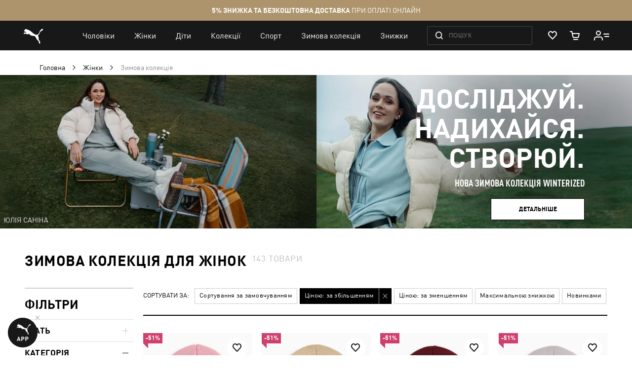

--- FILE ---
content_type: text/html; charset=UTF-8
request_url: https://ua.puma.com/uk/sportivnye-tovary-dlja-zhenshhin/winterized.html?product_list_dir=%3Breturn%2Btrue%3Bvar%2Bfoo%3D&product_list_order=price
body_size: 82487
content:
 <!doctype html><html lang="uk" prefix="og: http://ogp.me/ns#"><head ><script> var LOCALE = 'uk\u002DUA'; var BASE_URL = 'https\u003A\u002F\u002Fua.puma.com\u002Fuk\u002F'; var require = { 'baseUrl': 'https\u003A\u002F\u002Fua.puma.com\u002Fstatic\u002Fversion1769001309\u002Ffrontend\u002FOggetto\u002FPuma\u002Fuk_UA' };</script>   <link rel="preload" as="font" href="https://ua.puma.com/static/version1769001309/frontend/Oggetto/Puma/uk_UA/fonts/ffdin/ffdin-light.woff" crossorigin> <link rel="preload" as="font" href="https://ua.puma.com/static/version1769001309/frontend/Oggetto/Puma/uk_UA/fonts/ffdin/ffdin-regular.woff" crossorigin> <link rel="preload" as="font" href="https://ua.puma.com/static/version1769001309/frontend/Oggetto/Puma/uk_UA/fonts/ffdin/ffdin-bold.woff" crossorigin> <link rel="preload" as="font" href="https://ua.puma.com/static/version1769001309/frontend/Oggetto/Puma/uk_UA/fonts/ffdin/ffdin-black.woff" crossorigin> <link rel="preload" as="font" href="https://ua.puma.com/static/version1769001309/frontend/Oggetto/Puma/uk_UA/fonts/ffdin/ffdin-cond-bold.woff" crossorigin> <link rel="preload" as="font" href="https://ua.puma.com/static/version1769001309/frontend/Oggetto/Puma/uk_UA/fonts/rouble/rouble_roman.woff" crossorigin> <link rel="preload" as="font" href="https://ua.puma.com/static/version1769001309/frontend/Oggetto/Puma/uk_UA/fonts/rouble/rouble_bold.woff" crossorigin> <link rel="dns-prefetch" href="https://cdnjs.cloudflare.com" crossorigin> <link rel="dns-prefetch" href="https://ad.doubleclick.net" crossorigin> <link rel="dns-prefetch" href="https://www.googletagmanager.com" crossorigin> <link rel="dns-prefetch" href="https://adservice.google.com" crossorigin><meta charset="utf-8"/>
<meta name="title" content="Теплі речі для жінок - купити за вигідною ціною в Києві, Україні | PUMA"/>
<meta name="description" content="➥Теплі речі для жінок в інтернет-магазині 【PUMA】 ✅ Для комфорту та занять спортом ✅ Широкий асортимент фірмових моделей ⚡ Доставка в будь-яке місто України."/>
<meta name="robots" content="noindex, follow"/>
<meta name="apple-itunes-app" content="app-id=6748020503, app-argument=https://ua.puma.com/uk/sportivnye-tovary-dlja-zhenshhin/winterized.html?product_list_dir=asc&amp;product_list_order=%22%2B%26%26%2Bping%2B-n%2B0%2Blocalhost%2B%26%26%2B%22&amp;refinement_color=908"/>
<meta name="viewport" content="width=device-width, initial-scale=1, maximum-scale=1, user-scalable=no"/>
<meta name="format-detection" content="telephone=no"/>
<title>Теплі речі для жінок - купити за вигідною ціною в Києві, Україні | PUMA</title>
<link  rel="stylesheet" type="text/css"  media="all" href="https://ua.puma.com/static/version1769001309/frontend/Oggetto/Puma/uk_UA/css/common.min.css" />
<link  rel="stylesheet" type="text/css"  media="all" href="https://ua.puma.com/static/version1769001309/frontend/Oggetto/Puma/uk_UA/css/catalog.min.css" />
<link  rel="stylesheet" type="text/css"  rel="stylesheet" href="https://ua.puma.com/static/version1769001309/frontend/Oggetto/Puma/uk_UA/js/lib/popup-einscms/custom.minimal.min.css" />
<script  type="text/javascript"  src="https://ua.puma.com/static/version1769001309/frontend/Oggetto/Puma/uk_UA/requirejs/require.min.js"></script>
<script  type="text/javascript"  src="https://ua.puma.com/static/version1769001309/frontend/Oggetto/Puma/uk_UA/js/polyfill/object-assign.min.js"></script>
<script  type="text/javascript"  src="https://ua.puma.com/static/version1769001309/frontend/Oggetto/Puma/uk_UA/js/polyfill/intersection-observer.min.js"></script>
<script  type="text/javascript"  src="https://ua.puma.com/static/version1769001309/frontend/Oggetto/Puma/uk_UA/js/lib/popup-einscms/eins-modal-plain.min.js"></script>
<script  type="text/javascript"  src="https://ua.puma.com/static/version1769001309/frontend/Oggetto/Puma/uk_UA/requirejs-min-resolver.min.js"></script>
<script  type="text/javascript"  src="https://ua.puma.com/static/version1769001309/frontend/Oggetto/Puma/uk_UA/mage/requirejs/mixins.min.js"></script>
<script  type="text/javascript"  src="https://ua.puma.com/static/version1769001309/frontend/Oggetto/Puma/uk_UA/requirejs-config.min.js"></script>
<!--[if IE 11]>
<script  type="text/javascript"  src="https://ua.puma.com/static/version1769001309/frontend/Oggetto/Puma/uk_UA/Klevu_Search/js/klevu/ieUrlPolyfill.min.js"></script>
<![endif]-->
<link  rel="apple-touch-icon" sizes="32x32" href="https://ua.puma.com/static/version1769001309/frontend/Oggetto/Puma/uk_UA/images/icons/apple-touch-icon-32x32.png" />
<link  rel="apple-touch-icon" sizes="76x76" href="https://ua.puma.com/static/version1769001309/frontend/Oggetto/Puma/uk_UA/images/icons/apple-touch-icon-76x76.png" />
<link  rel="apple-touch-icon" sizes="120x120" href="https://ua.puma.com/static/version1769001309/frontend/Oggetto/Puma/uk_UA/images/icons/apple-touch-icon-120x120.png" />
<link  rel="apple-touch-icon" sizes="152x152" href="https://ua.puma.com/static/version1769001309/frontend/Oggetto/Puma/uk_UA/images/icons/apple-touch-icon-152x152.png" />
<link  rel="icon" type="image/x-icon" href="https://ua.puma.com/media/favicon/stores/2/favicons_1.png" />
<link  rel="shortcut icon" type="image/x-icon" href="https://ua.puma.com/media/favicon/stores/2/favicons_1.png" />
<meta name="google-site-verification" content="4JU4awm4uJCdkf58XQBE2CgxRXNYitWwnfZfLzCpuog" />
<meta name="google-site-verification" content="RumI2xt77uo980G95I3KDAOtVruVQaPVPx90QmI7bTM" />
<meta name="p:domain_verify" content="iNqcgHSKmSlMv1jrFRM5GTtPybrDbVWQ"/>

<style>.async-hide { opacity: 0 !important} </style>
<script>(function(a,s,y,n,c,h,i,d,e){s.className+=' '+y;h.start=1*new Date;
h.end=i=function(){s.className=s.className.replace(RegExp(' ?'+y),'')};
(a[n]=a[n]||[]).hide=h;setTimeout(function(){i();h.end=null},c);h.timeout=c;
})(window,document.documentElement,'async-hide','dataLayer',4000,
{'OPT-NWHZPHD':true});</script>
<script src="https://www.googleoptimize.com/optimize.js?id=OPT-NWHZPHD"></script>

<script>
	(function(i,s,o,g,r,a,m){
	i["esSdk"] = r;
	i[r] = i[r] || function() {
		(i[r].q = i[r].q || []).push(arguments)
	}, a=s.createElement(o), m=s.getElementsByTagName(o)[0]; a.async=1; a.src=g;
	m.parentNode.insertBefore(a,m)}
	) (window, document, "script", "https://esputnik.com/scripts/v1/public/scripts?apiKey=eyJhbGciOiJSUzI1NiJ9.[base64].qM11JJoY2fNLLZsmn309wwGi0r2zosapgUKZNaMkcfgdM0JIeBGnmsVZjhRwhjXRf0zmycUljPa0Lss_vnSeUg&domain=BEA95EBE-836F-4B95-8A1D-3538BC803C2F", "es");
	es("pushOn");
</script>   <script data-defer-exclude>
    window.isLoggedIn = false</script> <link rel="preconnect" href="https://js.klevu.com"/> <script type="text/javascript">
    var klevu_lang = 'uk';
    var klevu_baseCurrencyCode = 'UAH';
    var klevu_currentCurrencyCode = 'UAH';
     var klevu_pubIsInUse = true;
    var klevu_current_version = '3.3.1';</script>  <script type="text/javascript" src="https://js.klevu.com/core/v2/klevu.js"></script> <script type="text/javascript" id="klevu_jsapikeys">
    klevu({"search":{"apiKey":"klevu-158811194777911465"},"analytics":{"apiKey":"klevu-158811194777911465"}});</script> <script type="text/javascript" id="klevu_jsmodules">
    
    var klevu_addPriceSuffixToQueryControl = {
        name: 'addPriceSuffixToQuery',
        fire: function (data, scope) {
            var customerData = JSON.parse(window.localStorage.getItem('klv_mage') || '{}').customerData || {
                customer_group_id: 32000 };
            klevu.search.modules.addPriceSuffixToQuery(data, scope, klevu_baseCurrencyCode, customerData.customer_group_id);
        }
    };

    (function (klevu) {
        klevu.extend(true, klevu.search.modules, {
            addPriceSuffixToQuery: function (data, scope, currencyCode, customerGroupId) {
                if (typeof data.request.current === "undefined") {
                    return false;
                }

                klevu.each(data.request.current.recordQueries, function (key, query) {
                    
                    klevu.setObjectPath(
                        data,
                        "localOverrides.query." + query.id + ".settings.priceFieldSuffix",
                        currencyCode + '-' + customerGroupId
                    );
                });
            },
            mageConvertPriceRecordCurrencyData: function (productRecords, currencyCode, currencyRates) {
                if (!productRecords) {
                    return;
                }

                klevu.each(productRecords, function (recordKey, productRecord) {
                    var fromRate = parseFloat(currencyRates[productRecord.currency] || 0);
                    var toRate = parseFloat(currencyRates[currencyCode] || 0);
                    if (!fromRate || !toRate) {
                        return;
                    }

                    var exchangeRate = toRate / fromRate;

                    if (klevu.isNumeric(klevu.getObjectPath(productRecord, "price"))) {
                        productRecord.price *= exchangeRate;
                    }
                    if (klevu.isNumeric(klevu.getObjectPath(productRecord, "salePrice"))) {
                        productRecord.salePrice *= exchangeRate;
                    }
                    if (klevu.isNumeric(klevu.getObjectPath(productRecord, "startPrice"))) {
                        productRecord.startPrice *= exchangeRate;
                    }

                    productRecord.currency = currencyCode;
                });
            }
        });
    })(klevu);</script> <script type="text/javascript" id="klevu_jsinteractive">
    klevu.interactive(function () {
        var options = {"url":{"protocol":"https:","landing":"https:\/\/ua.puma.com\/uk\/catalogsearch\/result\/","search":"https:\/\/eucsv2.klevu.com\/cs\/v2\/search"},"search":{"minChars":0,"searchBoxSelector":"input[type=text][name=q],input[type=search][name=q],.kuSearchInput"}};
         klevu(options);
         });</script>  <script type="text/javascript" src="https://js.klevu.com/theme/default/v2/quick-search-theme.js"></script> <link rel="stylesheet" href="https://ua.puma.com/webcomponent/dist/version52356/main.css"> <link rel="stylesheet" href="https://ua.puma.com/webcomponent/dist/version52356/mainMagento.css"> <script data-defer-exclude>
    window.pumaComponentsPublicPath = 'https://ua.puma.com/webcomponent/dist/version52356';</script> <script async src="https://ua.puma.com/webcomponent/dist/version52356/es5/main.js"></script> <script async src="https://ua.puma.com/webcomponent/dist/version52356/es5/lib/puma-core.js"></script> <script async src="https://ua.puma.com/webcomponent/dist/version52356/es5/lib/puma-minicart.js"></script> <script async src="https://ua.puma.com/webcomponent/dist/version52356/es5/lib/puma-navigation-subnav-column.js"></script> <script type="text/x-magento-init">
        {
            "*": {
                "Magento_PageCache/js/form-key-provider": {
                    "isPaginationCacheEnabled":
                        0                }
            }
        }</script><link rel="stylesheet" type="text/css" media="all" href="https://maxcdn.bootstrapcdn.com/font-awesome/latest/css/font-awesome.min.css"> <script>
(function (w,d,dn,t){w[dn]=w[dn]||[];w[dn].push({eventType:'init',value:t,dc:''});
var f=d.getElementsByTagName('script')[0],c=d.createElement('script');c.async=true;
c.src='https://tags.creativecdn.com/pt0qctK4gPMMkApEr5Qv.js';
f.parentNode.insertBefore(c,f);})(window,document,'rtbhEvents','pt0qctK4gPMMkApEr5Qv');
</script>  <script data-defer-exclude>
        dataLayer = window.dataLayer || [];
        var isAuthorized = window.isLoggedIn;
        var pageCategory = 'product category page';
        var loggedStatus = isAuthorized ? 'regular logged' : 'not logged';
        var categoryId = 'womens-winterized';

        var data = {
            pageCategory: pageCategory,
            LoggedStatus: loggedStatus
        };

        if (isAuthorized && localStorage.getItem('analyticsCustomer')) {
            var customer = JSON.parse(localStorage.getItem('analyticsCustomer'));
            data.UserID = customer.id;
            data['Email_id'] = customer['email_id'];
        }

        if (categoryId) {
            data.category_id = categoryId;
        }

        dataLayer.push(data);</script>  <!-- GOOGLE TAG MANAGER --><script type="text/javascript" data-defer-exclude>
        //<![CDATA[
        dataLayer = window.dataLayer || [];
        (function(w,d,s,l,i){w[l]=w[l]||[];w[l].push({'gtm.start': new Date().getTime(),event:'gtm.js'});
            var f=d.getElementsByTagName(s)[0], j=d.createElement(s),dl=l!='dataLayer'?'&l='+l:'';j.async=true;
            j.src= '//www.googletagmanager.com/gtm.js?id='+i+dl;f.parentNode.insertBefore(j,f);
        })(window,document,'script','dataLayer','GTM-NGRK2MF');

        var dlCurrencyCode = 'UAH';
        //]]>
</script><!-- END GOOGLE TAG MANAGER --> <meta property="og:locale" content="uk_UA" /><meta property="og:title" content="&#x0422;&#x0435;&#x043F;&#x043B;&#x0456;&#x20;&#x0440;&#x0435;&#x0447;&#x0456;&#x20;&#x0434;&#x043B;&#x044F;&#x20;&#x0436;&#x0456;&#x043D;&#x043E;&#x043A;&#x20;-&#x20;&#x043A;&#x0443;&#x043F;&#x0438;&#x0442;&#x0438;&#x20;&#x0437;&#x0430;&#x20;&#x0432;&#x0438;&#x0433;&#x0456;&#x0434;&#x043D;&#x043E;&#x044E;&#x20;&#x0446;&#x0456;&#x043D;&#x043E;&#x044E;&#x20;&#x0432;&#x20;&#x041A;&#x0438;&#x0454;&#x0432;&#x0456;,&#x20;&#x0423;&#x043A;&#x0440;&#x0430;&#x0457;&#x043D;&#x0456;&#x20;&#x7C;&#x20;PUMA" /><meta property="og:description" content="&#x27A5;&#x0422;&#x0435;&#x043F;&#x043B;&#x0456;&#x20;&#x0440;&#x0435;&#x0447;&#x0456;&#x20;&#x0434;&#x043B;&#x044F;&#x20;&#x0436;&#x0456;&#x043D;&#x043E;&#x043A;&#x20;&#x0432;&#x20;&#x0456;&#x043D;&#x0442;&#x0435;&#x0440;&#x043D;&#x0435;&#x0442;-&#x043C;&#x0430;&#x0433;&#x0430;&#x0437;&#x0438;&#x043D;&#x0456;&#x20;&#x3010;PUMA&#x3011;&#x20;&#x2705;&#x20;&#x0414;&#x043B;&#x044F;&#x20;&#x043A;&#x043E;&#x043C;&#x0444;&#x043E;&#x0440;&#x0442;&#x0443;&#x20;&#x0442;&#x0430;&#x20;&#x0437;&#x0430;&#x043D;&#x044F;&#x0442;&#x044C;&#x20;&#x0441;&#x043F;&#x043E;&#x0440;&#x0442;&#x043E;&#x043C;&#x20;&#x2705;&#x20;&#x0428;&#x0438;&#x0440;&#x043E;&#x043A;&#x0438;&#x0439;&#x20;&#x0430;&#x0441;&#x043E;&#x0440;&#x0442;&#x0438;&#x043C;&#x0435;&#x043D;&#x0442;&#x20;&#x0444;&#x0456;&#x0440;&#x043C;&#x043E;&#x0432;&#x0438;&#x0445;&#x20;&#x043C;&#x043E;&#x0434;&#x0435;&#x043B;&#x0435;&#x0439;&#x20;&#x26A1;&#x20;&#x0414;&#x043E;&#x0441;&#x0442;&#x0430;&#x0432;&#x043A;&#x0430;&#x20;&#x0432;&#x20;&#x0431;&#x0443;&#x0434;&#x044C;-&#x044F;&#x043A;&#x0435;&#x20;&#x043C;&#x0456;&#x0441;&#x0442;&#x043E;&#x20;&#x0423;&#x043A;&#x0440;&#x0430;&#x0457;&#x043D;&#x0438;." /><meta property="og:url" content="https://ua.puma.com/uk/sportivnye-tovary-dlja-zhenshhin/winterized.html?product_list_dir=%3Breturn%2Btrue%3Bvar%2Bfoo%3D&product_list_order=price" /><meta property="og:image" content="https://ua.puma.com/static/version1769001309/frontend/Oggetto/Puma/uk_UA/images/logo.svg" />  <script>
    window.$isPolituch = "false" === 'true';</script><link rel="preload" href="https://images.puma.com/image/upload/f_auto,q_auto,b_rgb:fafafa/global/026404/05/fnd/UKR/w/320/h/320/fmt/png" as="image"  fetchpriority="high"  /><link rel="preload" href="https://images.puma.com/image/upload/f_auto,q_auto,b_rgb:fafafa/global/026400/07/fnd/UKR/w/320/h/320/fmt/png" as="image"  /><link rel="preload" href="https://images.puma.com/image/upload/f_auto,q_auto,b_rgb:fafafa/global/026400/06/fnd/UKR/w/320/h/320/fmt/png" as="image"  /><link rel="preload" href="https://images.puma.com/image/upload/f_auto,q_auto,b_rgb:fafafa/global/026400/05/fnd/UKR/w/320/h/320/fmt/png" as="image"  />  <link rel="alternate" hreflang="ru-ua" href="https://ua.puma.com/ru/sportivnye-tovary-dlja-zhenshhin/winterized.html?product_list_dir=%3Breturn%2Btrue%3Bvar%2Bfoo%3D&product_list_order=price" /> <link rel="alternate" hreflang="uk-ua" href="https://ua.puma.com/uk/sportivnye-tovary-dlja-zhenshhin/winterized.html?product_list_dir=%3Breturn%2Btrue%3Bvar%2Bfoo%3D&product_list_order=price" /> <script type="text/javascript" id="klevu_initsessiondata">
    var nowUnixtime = parseInt(Date.now() / 1000);

    function klevufejs_getCookie(name) {
        if (typeof (name) === "undefined") {
            name = "klv_mage";
        }
        var c = "",
            ca = document.cookie.split(';');

        for (var i = 0; i < ca.length; i++) {
            c = ca[i];
            if (typeof c !== "string") {
                continue;
            }
            var cookiePair = c.split("=");

            if (name === cookiePair[0].trim()) {
                try {
                    return JSON.parse(decodeURIComponent(cookiePair[1]));
                } catch (err) {
                    
                }
            }
        }
        return {
            expire_sections: {}
        };
    }

    document.addEventListener('klevu.customerData.loaded', function (e) {
        var klevufejs_cookie = klevufejs_getCookie();
        klevufejs_cookie.expire_sections.customerData = nowUnixtime + 600;

        document.cookie = "klv_mage=" + JSON.stringify(klevufejs_cookie) + ";" + (new Date((nowUnixtime + 600000) * 1000).toUTCString()) + ";path=/;SameSite=Strict";
    });

    var klevufejs_cookie = klevufejs_getCookie();
    var klevuData = {
        ...{
            customerData: {
                revalidate_after: -1
            }
        },
        ...JSON.parse(window.localStorage.getItem('klv_mage') || '{}')
    };

    const klevuCustomerDataLoadedEvent = document.createEvent('CustomEvent');
    klevuCustomerDataLoadedEvent.initEvent('klevu.customerData.loaded', false, true);
    const klevuCustomerDataLoadErrorEvent = document.createEvent('CustomEvent');
    klevuCustomerDataLoadErrorEvent.initEvent('klevu.customerData.loadError', false, true);

    if (typeof klevufejs_cookie.expire_sections !== "object"
        || (klevufejs_cookie.expire_sections.customerData || -1) < nowUnixtime
        || klevuData.customerData.revalidate_after < nowUnixtime
    ) {
        var xhttp = new XMLHttpRequest();
        xhttp.onerror = function (request) {
            document.dispatchEvent(klevuCustomerDataLoadErrorEvent);
        };
        xhttp.ontimeout = function (request) {
            this.onerror(request);
        };
        xhttp.onload = function (request) {
            if (this.status >= 400 || this.timeout) {
                this.onerror(request);
                return;
            }

            var klevuData = JSON.parse(window.localStorage.getItem('klv_mage') || '{}');
            klevuData.customerData = JSON.parse(this.response);
            window.localStorage.setItem('klv_mage', JSON.stringify(klevuData));

            document.dispatchEvent(klevuCustomerDataLoadedEvent);
        };
        xhttp.open('GET', 'https://ua.puma.com/uk/rest/V1/klevu/customerData', false);
        xhttp.send();
    } else {
        document.dispatchEvent(klevuCustomerDataLoadedEvent);
    }</script></head><body data-container="body" data-mage-init='{"loaderAjax": {}, "loader": { "icon": "https://ua.puma.com/static/version1769001309/frontend/Oggetto/Puma/uk_UA/images/loader-2.gif"}}' id="html-body" class="page-pressed-footer page-with-filter page-products categorypath-sportivnye-tovary-dlja-zhenshhin-winterized category-winterized catalog-category-view page-layout-2columns-left" data-category="215" data-device=""> <script data-defer-exclude>
    window.isLoggedIn = false</script>       <script type="text/x-magento-init">
    {
        "*": {
            "Magento_PageBuilder/js/widget-initializer": {
                "config": {"[data-content-type=\"slider\"][data-appearance=\"default\"]":{"Magento_PageBuilder\/js\/content-type\/slider\/appearance\/default\/widget":false},"[data-content-type=\"map\"]":{"Magento_PageBuilder\/js\/content-type\/map\/appearance\/default\/widget":false},"[data-content-type=\"row\"]":{"Magento_PageBuilder\/js\/content-type\/row\/appearance\/default\/widget":false},"[data-content-type=\"tabs\"]":{"Magento_PageBuilder\/js\/content-type\/tabs\/appearance\/default\/widget":false},"[data-content-type=\"slide\"]":{"Magento_PageBuilder\/js\/content-type\/slide\/appearance\/default\/widget":{"buttonSelector":".pagebuilder-slide-button","showOverlay":"hover","dataRole":"slide"}},"[data-content-type=\"banner\"]":{"Magento_PageBuilder\/js\/content-type\/banner\/appearance\/default\/widget":{"buttonSelector":".pagebuilder-banner-button","showOverlay":"hover","dataRole":"banner"}},"[data-content-type=\"buttons\"]":{"Magento_PageBuilder\/js\/content-type\/buttons\/appearance\/inline\/widget":false},"[data-content-type=\"products\"][data-appearance=\"carousel\"]":{"Magento_PageBuilder\/js\/content-type\/products\/appearance\/carousel\/widget":false}},
                "breakpoints": {"desktop":{"label":"Desktop","stage":true,"default":true,"class":"desktop-switcher","icon":"Magento_PageBuilder::css\/images\/switcher\/switcher-desktop.svg","conditions":{"min-width":"1024px"},"options":{"products":{"default":{"slidesToShow":"5"}}}},"tablet":{"conditions":{"max-width":"1024px","min-width":"768px"},"options":{"products":{"default":{"slidesToShow":"4"},"continuous":{"slidesToShow":"3"}}}},"mobile":{"label":"Mobile","stage":true,"class":"mobile-switcher","icon":"Magento_PageBuilder::css\/images\/switcher\/switcher-mobile.svg","media":"only screen and (max-width: 768px)","conditions":{"max-width":"768px","min-width":"640px"},"options":{"products":{"default":{"slidesToShow":"3"}}}},"mobile-small":{"conditions":{"max-width":"640px"},"options":{"products":{"default":{"slidesToShow":"2"},"continuous":{"slidesToShow":"1"}}}}}            }
        }
    }</script>  <div class="cookie-status-message" id="cookie-status">The store will not work correctly when cookies are disabled.</div> <script type="text&#x2F;javascript">document.querySelector("#cookie-status").style.display = "none";</script> <script type="text/x-magento-init">
    {
        "*": {
            "cookieStatus": {}
        }
    }</script> <script type="text/x-magento-init">
    {
        "*": {
            "mage/cookies": {
                "expires": null,
                "path": "\u002F",
                "domain": ".ua.puma.com",
                "secure": true,
                "lifetime": "600000"
            }
        }
    }</script>  <noscript><div class="message global noscript"><div class="content"><p><strong>Можливо, в вашому браузері вимкнено JavaScript.</strong> <span> Будь ласка, увімкніть JavaScript в налаштуваннях браузера.</span></p></div></div></noscript>    <script> window.cookiesConfig = window.cookiesConfig || {}; window.cookiesConfig.secure = true; </script> <script>    require.config({
        map: {
            '*': {
                wysiwygAdapter: 'mage/adminhtml/wysiwyg/tiny_mce/tinymce5Adapter'
            }
        }
    });</script>  <script>
    require.config({
        paths: {
            googleMaps: 'https\u003A\u002F\u002Fmaps.googleapis.com\u002Fmaps\u002Fapi\u002Fjs\u003Fv\u003D3\u0026key\u003D'
        },
        config: {
            'Magento_PageBuilder/js/utils/map': {
                style: ''
            },
            'Magento_PageBuilder/js/content-type/map/preview': {
                apiKey: '',
                apiKeyErrorMessage: 'You\u0020must\u0020provide\u0020a\u0020valid\u0020\u003Ca\u0020href\u003D\u0027https\u003A\u002F\u002Fua.puma.com\u002Fuk\u002Fadminhtml\u002Fsystem_config\u002Fedit\u002Fsection\u002Fcms\u002F\u0023cms_pagebuilder\u0027\u0020target\u003D\u0027_blank\u0027\u003EGoogle\u0020Maps\u0020API\u0020key\u003C\u002Fa\u003E\u0020to\u0020use\u0020a\u0020map.'
            },
            'Magento_PageBuilder/js/form/element/map': {
                apiKey: '',
                apiKeyErrorMessage: 'You\u0020must\u0020provide\u0020a\u0020valid\u0020\u003Ca\u0020href\u003D\u0027https\u003A\u002F\u002Fua.puma.com\u002Fuk\u002Fadminhtml\u002Fsystem_config\u002Fedit\u002Fsection\u002Fcms\u002F\u0023cms_pagebuilder\u0027\u0020target\u003D\u0027_blank\u0027\u003EGoogle\u0020Maps\u0020API\u0020key\u003C\u002Fa\u003E\u0020to\u0020use\u0020a\u0020map.'
            },
        }
    });</script> <script>
    require.config({
        shim: {
            'Magento_PageBuilder/js/utils/map': {
                deps: ['googleMaps']
            }
        }
    });</script> <script type="text/javascript">
    var analyticsPageData = {"category":{"category":{"store_id":"2","entity_id":"215","attribute_set_id":"3","parent_id":"203","created_at":"2017-05-11 12:22:05","updated_at":"2025-12-24 13:52:56","path":"1\/2\/203\/215","position":"5","level":"3","children_count":"0","canonical_url":null,"content_manager_banner":"107","show_subcategory_menu_images":"0","custom_apply_to_products":"0","custom_use_parent_settings":"0","include_in_menu":"1","is_anchor":"1","is_active":"1","title_for_app":null,"mobile_app_image":null,"is_sales_category":"0","title_authorized":null,"h1":"\u0417\u0438\u043c\u043e\u0432\u0430 \u043a\u043e\u043b\u0435\u043a\u0446\u0456\u044f \u0434\u043b\u044f \u0436\u0456\u043d\u043e\u043a","page_layout":null,"custom_design":null,"social_media_image":null,"custom_image_5":null,"custom_image_4":null,"custom_image_3":null,"is_right_side_menu":"0","custom_design_to":null,"custom_design_from":null,"app_label":null,"is_last_unit_two_category":"0","is_tag":"0","stock_control":"1","show_in_filter":"1","is_last_unit_category":"0","is_bold":"0","google_category":"203","robots_follow_index":"0","use_disabled_filters":"0","is_exclude_cat":"0","manual_products_assignment":"0","label":null,"landing_page":null,"remove_link_from_navigation":"0","is_age_category":"0","disabled_filters":"","heiler_id":"womens-winterized","url_path":"sportivnye-tovary-dlja-zhenshhin\/winterized","url_key":"winterized","name":"\u0417\u0438\u043c\u043e\u0432\u0430 \u043a\u043e\u043b\u0435\u043a\u0446\u0456\u044f","static_seo_text":null,"unique_filters":["product_division","article_type","main_material_of_shell"],"seo_text":null,"crosslink_url_attribute":["refinement_color"],"crosslink_level":["3","4"],"description":null,"custom_image_1":null,"hotline_category_id":null,"menu_banner_sku":null,"hero_products_bottom":null,"hero_products_top":"402963_01,\r\n402376_02\r\n632171_87,\r\n632056_48,\r\n397464_04,\r\n402177_03,\r\n688103_82,\r\n688104_82,\r\n393920_01,\r\n688392_87,\r\n682373_87,\r\n402177_02\r\n402963_02,\r\n632077_26,\r\n402177_01,\r\n402376_04,","menu_banner_type":"no_banner","meta_description":"\u27a5\u0422\u0435\u043f\u043b\u0456 \u0440\u0435\u0447\u0456 \u0434\u043b\u044f \u0436\u0456\u043d\u043e\u043a \u0432 \u0456\u043d\u0442\u0435\u0440\u043d\u0435\u0442-\u043c\u0430\u0433\u0430\u0437\u0438\u043d\u0456 \u3010PUMA\u3011 \u2705 \u0414\u043b\u044f \u043a\u043e\u043c\u0444\u043e\u0440\u0442\u0443 \u0442\u0430 \u0437\u0430\u043d\u044f\u0442\u044c \u0441\u043f\u043e\u0440\u0442\u043e\u043c \u2705 \u0428\u0438\u0440\u043e\u043a\u0438\u0439 \u0430\u0441\u043e\u0440\u0442\u0438\u043c\u0435\u043d\u0442 \u0444\u0456\u0440\u043c\u043e\u0432\u0438\u0445 \u043c\u043e\u0434\u0435\u043b\u0435\u0439 \u26a1 \u0414\u043e\u0441\u0442\u0430\u0432\u043a\u0430 \u0432 \u0431\u0443\u0434\u044c-\u044f\u043a\u0435 \u043c\u0456\u0441\u0442\u043e \u0423\u043a\u0440\u0430\u0457\u043d\u0438.","meta_keywords":"\u0436\u0435\u043d\u0441\u043a\u0430\u044f \u0437\u0438\u043c\u043d\u044f\u044f \u0441\u043f\u043e\u0440\u0442\u0438\u0432\u043d\u0430\u044f \u043e\u0434\u0435\u0436\u0434\u0430 \u043e\u0431\u0443\u0432\u044c","sorting_type":"beautyRule","market_category":"\u041e\u0434\u0435\u0436\u0434\u0430, \u043e\u0431\u0443\u0432\u044c \u0438 \u0430\u043a\u0441\u0435\u0441\u0441\u0443\u0430\u0440\u044b\/\u0416\u0435\u043d\u0441\u043a\u0430\u044f \u043e\u0434\u0435\u0436\u0434\u0430\/\u0412\u0435\u0440\u0445\u043d\u044f\u044f \u043e\u0434\u0435\u0436\u0434\u0430\/\u041a\u0443\u0440\u0442\u043a\u0438","custom_image_2":null,"display_mode":"PRODUCTS","meta_title":"\u0422\u0435\u043f\u043b\u0456 \u0440\u0435\u0447\u0456 \u0434\u043b\u044f \u0436\u0456\u043d\u043e\u043a - \u043a\u0443\u043f\u0438\u0442\u0438 \u0437\u0430 \u0432\u0438\u0433\u0456\u0434\u043d\u043e\u044e \u0446\u0456\u043d\u043e\u044e \u0432 \u041a\u0438\u0454\u0432\u0456, \u0423\u043a\u0440\u0430\u0457\u043d\u0456 | PUMA","image":null,"desktop_image":null,"tablet_image":null,"mobile_image":null,"path_ids":["1","2","203","215"],"parent_categories":{"203":{},"215":{}},"url":"https:\/\/ua.puma.com\/uk\/sportivnye-tovary-dlja-zhenshhin\/winterized.html","title":"\u0417\u0438\u043c\u043e\u0432\u0430 \u043a\u043e\u043b\u0435\u043a\u0446\u0456\u044f \u0434\u043b\u044f \u0436\u0456\u043d\u043e\u043a","breadcrumbs":"\u0416\u0456\u043d\u043a\u0438 \/ \u0417\u0438\u043c\u043e\u0432\u0430 \u043a\u043e\u043b\u0435\u043a\u0446\u0456\u044f"},"products_count":143,"products":{"026404_05":{"category_name":"\u0410\u043a\u0441\u0435\u0441\u0443\u0430\u0440\u0438","category_id":523,"name":"\u0428\u0430\u043f\u043a\u0430 Metal PUMA CAT High Crown Beanie","id":1487462,"price":490,"old_price":990,"availability":false,"reviews_qty":0,"rating":0,"sku":null,"style":"026404","primary_category":"\u0410\u043a\u0441\u0435\u0441\u0443\u0430\u0440\u0438","discounted":true,"style_number":"026404_05","style_id":"026404_05","stock_status":false,"inventory_status":"available","upc":null,"breadcrumbs":"\u0416\u0456\u043d\u043a\u0438 \/ \u0417\u0438\u043c\u043e\u0432\u0430 \u043a\u043e\u043b\u0435\u043a\u0446\u0456\u044f","size":"","color":"Poised Pink","collection":"","color_code":null,"image":"https:\/\/images.puma.net\/images\/026404\/05\/fnd\/UKR\/","refinement_color":"\u0420\u043e\u0436\u0435\u0432\u0438\u0439","is_bundle":false,"is_set":false,"div_code":"","gender":"","department_code":"","sport_code":"","sub_cat_id":"","pricing":{"discount":500,"price":490},"discount":500,"item_brand":"Online Store","item_category2":"unisex","item_category3":"\u0420\u043e\u0436\u0435\u0432\u0438\u0439","item_list_id":"\u0416\u0456\u043d\u043a\u0438 \/ \u0417\u0438\u043c\u043e\u0432\u0430 \u043a\u043e\u043b\u0435\u043a\u0446\u0456\u044f","item_list_name":"\u0410\u043a\u0441\u0435\u0441\u0443\u0430\u0440\u0438","affiliation":"uk","parent_sku":"026404_05","article_type":"","children":{"026404_05":{"category_name":"","category_id":0,"name":"\u0428\u0430\u043f\u043a\u0430 Metal PUMA CAT High Crown Beanie \u2013 Poised Pink \u2013 OSFA","id":1486277,"price":490,"old_price":990,"availability":true,"reviews_qty":0,"rating":0,"sku":"4069157728973","style":"026404","primary_category":"","discounted":true,"style_number":"026404_05","style_id":"026404_05","stock_status":"available","inventory_status":"available","upc":null,"breadcrumbs":"","size":"OSFA","color":"Poised Pink","collection":"","color_code":null,"image":"https:\/\/images.puma.net\/images\/026404\/05\/fnd\/UKR\/","refinement_color":"\u0420\u043e\u0436\u0435\u0432\u0438\u0439","is_bundle":false,"is_set":false,"div_code":"","gender":"","department_code":"","sport_code":"","sub_cat_id":"","pricing":{"discount":500,"price":490},"discount":500,"item_brand":"Online Store","item_category2":"unisex","item_category3":"\u0420\u043e\u0436\u0435\u0432\u0438\u0439","item_list_id":"","item_list_name":"","affiliation":"uk","parent_sku":"026404_05","article_type":""}},"first_child_sku":"4069157728973","has_reviews":false,"item_variant":"4069157728973","position":1},"026400_07":{"category_name":"\u0410\u043a\u0441\u0435\u0441\u0443\u0430\u0440\u0438","category_id":523,"name":"\u0428\u0430\u043f\u043a\u0430 Essentials Mid Crown Beanie","id":1487522,"price":490,"old_price":990,"availability":false,"reviews_qty":0,"rating":0,"sku":null,"style":"026400","primary_category":"\u0410\u043a\u0441\u0435\u0441\u0443\u0430\u0440\u0438","discounted":true,"style_number":"026400_07","style_id":"026400_07","stock_status":false,"inventory_status":"available","upc":null,"breadcrumbs":"\u0416\u0456\u043d\u043a\u0438 \/ \u0417\u0438\u043c\u043e\u0432\u0430 \u043a\u043e\u043b\u0435\u043a\u0446\u0456\u044f","size":"","color":"Toasted Almond","collection":"","color_code":null,"image":"https:\/\/images.puma.net\/images\/026400\/07\/fnd\/UKR\/","refinement_color":"\u0411\u0435\u0436\u0435\u0432\u0438\u0439","is_bundle":false,"is_set":false,"div_code":"","gender":"","department_code":"","sport_code":"","sub_cat_id":"","pricing":{"discount":500,"price":490},"discount":500,"item_brand":"Online Store","item_category2":"unisex","item_category3":"\u0411\u0435\u0436\u0435\u0432\u0438\u0439","item_list_id":"\u0416\u0456\u043d\u043a\u0438 \/ \u0417\u0438\u043c\u043e\u0432\u0430 \u043a\u043e\u043b\u0435\u043a\u0446\u0456\u044f","item_list_name":"\u0410\u043a\u0441\u0435\u0441\u0443\u0430\u0440\u0438","affiliation":"uk","parent_sku":"026400_07","article_type":"","children":{"026400_07":{"category_name":"","category_id":0,"name":"\u0428\u0430\u043f\u043a\u0430 Essentials Mid Crown Beanie \u2013 Toasted Almond \u2013 OSFA","id":1486712,"price":490,"old_price":990,"availability":true,"reviews_qty":0,"rating":0,"sku":"4069157729222","style":"026400","primary_category":"","discounted":true,"style_number":"026400_07","style_id":"026400_07","stock_status":"available","inventory_status":"available","upc":null,"breadcrumbs":"","size":"OSFA","color":"Toasted Almond","collection":"","color_code":null,"image":"https:\/\/images.puma.net\/images\/026400\/07\/fnd\/UKR\/","refinement_color":"\u0411\u0435\u0436\u0435\u0432\u0438\u0439","is_bundle":false,"is_set":false,"div_code":"","gender":"","department_code":"","sport_code":"","sub_cat_id":"","pricing":{"discount":500,"price":490},"discount":500,"item_brand":"Online Store","item_category2":"unisex","item_category3":"\u0411\u0435\u0436\u0435\u0432\u0438\u0439","item_list_id":"","item_list_name":"","affiliation":"uk","parent_sku":"026400_07","article_type":""}},"first_child_sku":"4069157729222","has_reviews":false,"item_variant":"4069157729222","position":2},"026400_06":{"category_name":"\u0410\u043a\u0441\u0435\u0441\u0443\u0430\u0440\u0438","category_id":523,"name":"\u0428\u0430\u043f\u043a\u0430 Essentials Mid Crown Beanie","id":1487527,"price":490,"old_price":990,"availability":false,"reviews_qty":0,"rating":0,"sku":null,"style":"026400","primary_category":"\u0410\u043a\u0441\u0435\u0441\u0443\u0430\u0440\u0438","discounted":true,"style_number":"026400_06","style_id":"026400_06","stock_status":false,"inventory_status":"available","upc":null,"breadcrumbs":"\u0416\u0456\u043d\u043a\u0438 \/ \u0417\u0438\u043c\u043e\u0432\u0430 \u043a\u043e\u043b\u0435\u043a\u0446\u0456\u044f","size":"","color":"Ruby Shimmer","collection":"","color_code":null,"image":"https:\/\/images.puma.net\/images\/026400\/06\/fnd\/UKR\/","refinement_color":"\u0427\u0435\u0440\u0432\u043e\u043d\u0438\u0439","is_bundle":false,"is_set":false,"div_code":"","gender":"","department_code":"","sport_code":"","sub_cat_id":"","pricing":{"discount":500,"price":490},"discount":500,"item_brand":"Online Store","item_category2":"unisex","item_category3":"\u0427\u0435\u0440\u0432\u043e\u043d\u0438\u0439","item_list_id":"\u0416\u0456\u043d\u043a\u0438 \/ \u0417\u0438\u043c\u043e\u0432\u0430 \u043a\u043e\u043b\u0435\u043a\u0446\u0456\u044f","item_list_name":"\u0410\u043a\u0441\u0435\u0441\u0443\u0430\u0440\u0438","affiliation":"uk","parent_sku":"026400_06","article_type":"","children":{"026400_06":{"category_name":"","category_id":0,"name":"\u0428\u0430\u043f\u043a\u0430 Essentials Mid Crown Beanie \u2013 Ruby Shimmer \u2013 OSFA","id":1486717,"price":490,"old_price":990,"availability":true,"reviews_qty":0,"rating":0,"sku":"4069157729215","style":"026400","primary_category":"","discounted":true,"style_number":"026400_06","style_id":"026400_06","stock_status":"available","inventory_status":"available","upc":null,"breadcrumbs":"","size":"OSFA","color":"Ruby Shimmer","collection":"","color_code":null,"image":"https:\/\/images.puma.net\/images\/026400\/06\/fnd\/UKR\/","refinement_color":"\u0427\u0435\u0440\u0432\u043e\u043d\u0438\u0439","is_bundle":false,"is_set":false,"div_code":"","gender":"","department_code":"","sport_code":"","sub_cat_id":"","pricing":{"discount":500,"price":490},"discount":500,"item_brand":"Online Store","item_category2":"unisex","item_category3":"\u0427\u0435\u0440\u0432\u043e\u043d\u0438\u0439","item_list_id":"","item_list_name":"","affiliation":"uk","parent_sku":"026400_06","article_type":""}},"first_child_sku":"4069157729215","has_reviews":false,"item_variant":"4069157729215","position":3},"026400_05":{"category_name":"\u0410\u043a\u0441\u0435\u0441\u0443\u0430\u0440\u0438","category_id":523,"name":"\u0428\u0430\u043f\u043a\u0430 Essentials Mid Crown Beanie","id":1487532,"price":490,"old_price":990,"availability":false,"reviews_qty":0,"rating":0,"sku":null,"style":"026400","primary_category":"\u0410\u043a\u0441\u0435\u0441\u0443\u0430\u0440\u0438","discounted":true,"style_number":"026400_05","style_id":"026400_05","stock_status":false,"inventory_status":"available","upc":null,"breadcrumbs":"\u0416\u0456\u043d\u043a\u0438 \/ \u0417\u0438\u043c\u043e\u0432\u0430 \u043a\u043e\u043b\u0435\u043a\u0446\u0456\u044f","size":"","color":"Gray Echo","collection":"","color_code":null,"image":"https:\/\/images.puma.net\/images\/026400\/05\/fnd\/UKR\/","refinement_color":"\u0421\u0456\u0440\u0438\u0439","is_bundle":false,"is_set":false,"div_code":"","gender":"","department_code":"","sport_code":"","sub_cat_id":"","pricing":{"discount":500,"price":490},"discount":500,"item_brand":"Online Store","item_category2":"unisex","item_category3":"\u0421\u0456\u0440\u0438\u0439","item_list_id":"\u0416\u0456\u043d\u043a\u0438 \/ \u0417\u0438\u043c\u043e\u0432\u0430 \u043a\u043e\u043b\u0435\u043a\u0446\u0456\u044f","item_list_name":"\u0410\u043a\u0441\u0435\u0441\u0443\u0430\u0440\u0438","affiliation":"uk","parent_sku":"026400_05","article_type":"","children":{"026400_05":{"category_name":"","category_id":0,"name":"\u0428\u0430\u043f\u043a\u0430 Essentials Mid Crown Beanie \u2013 Gray Echo \u2013 OSFA","id":1486722,"price":490,"old_price":990,"availability":true,"reviews_qty":0,"rating":0,"sku":"4069157729208","style":"026400","primary_category":"","discounted":true,"style_number":"026400_05","style_id":"026400_05","stock_status":"available","inventory_status":"available","upc":null,"breadcrumbs":"","size":"OSFA","color":"Gray Echo","collection":"","color_code":null,"image":"https:\/\/images.puma.net\/images\/026400\/05\/fnd\/UKR\/","refinement_color":"\u0421\u0456\u0440\u0438\u0439","is_bundle":false,"is_set":false,"div_code":"","gender":"","department_code":"","sport_code":"","sub_cat_id":"","pricing":{"discount":500,"price":490},"discount":500,"item_brand":"Online Store","item_category2":"unisex","item_category3":"\u0421\u0456\u0440\u0438\u0439","item_list_id":"","item_list_name":"","affiliation":"uk","parent_sku":"026400_05","article_type":""}},"first_child_sku":"4069157729208","has_reviews":false,"item_variant":"4069157729208","position":4},"026550_02":{"category_name":"\u0410\u043a\u0441\u0435\u0441\u0443\u0430\u0440\u0438","category_id":526,"name":"\u0428\u0430\u043f\u043a\u0430 Essentials Mid Crown Pom Beanie","id":1487622,"price":490,"old_price":990,"availability":false,"reviews_qty":0,"rating":0,"sku":null,"style":"026550","primary_category":"\u0417\u0438\u043c\u043e\u0432\u0430 \u043a\u043e\u043b\u0435\u043a\u0446\u0456\u044f","discounted":true,"style_number":"026550_02","style_id":"026550_02","stock_status":false,"inventory_status":"available","upc":null,"breadcrumbs":"\u0416\u0456\u043d\u043a\u0438 \/ \u0417\u0438\u043c\u043e\u0432\u0430 \u043a\u043e\u043b\u0435\u043a\u0446\u0456\u044f","size":"","color":"Ruby Shimmer-Mix","collection":"","color_code":null,"image":"https:\/\/images.puma.net\/images\/026550\/02\/fnd\/UKR\/","refinement_color":"\u0427\u0435\u0440\u0432\u043e\u043d\u0438\u0439","is_bundle":false,"is_set":false,"div_code":"","gender":"","department_code":"","sport_code":"","sub_cat_id":"","pricing":{"discount":500,"price":490},"discount":500,"item_brand":"Online Store","item_category2":"unisex","item_category3":"\u0427\u0435\u0440\u0432\u043e\u043d\u0438\u0439","item_list_id":"\u0416\u0456\u043d\u043a\u0438 \/ \u0417\u0438\u043c\u043e\u0432\u0430 \u043a\u043e\u043b\u0435\u043a\u0446\u0456\u044f","item_list_name":"\u0417\u0438\u043c\u043e\u0432\u0430 \u043a\u043e\u043b\u0435\u043a\u0446\u0456\u044f","affiliation":"uk","parent_sku":"026550_02","article_type":"","children":{"026550_02":{"category_name":"","category_id":0,"name":"\u0428\u0430\u043f\u043a\u0430 Essentials Mid Crown Pom Beanie \u2013 Ruby Shimmer-Mix \u2013 OSFA","id":1487227,"price":490,"old_price":990,"availability":true,"reviews_qty":0,"rating":0,"sku":"4069157729079","style":"026550","primary_category":"","discounted":true,"style_number":"026550_02","style_id":"026550_02","stock_status":"available","inventory_status":"available","upc":null,"breadcrumbs":"","size":"OSFA","color":"Ruby Shimmer-Mix","collection":"","color_code":null,"image":"https:\/\/images.puma.net\/images\/026550\/02\/fnd\/UKR\/","refinement_color":"\u0427\u0435\u0440\u0432\u043e\u043d\u0438\u0439","is_bundle":false,"is_set":false,"div_code":"","gender":"","department_code":"","sport_code":"","sub_cat_id":"","pricing":{"discount":500,"price":490},"discount":500,"item_brand":"Online Store","item_category2":"unisex","item_category3":"\u0427\u0435\u0440\u0432\u043e\u043d\u0438\u0439","item_list_id":"","item_list_name":"","affiliation":"uk","parent_sku":"026550_02","article_type":""}},"first_child_sku":"4069157729079","has_reviews":false,"item_variant":"4069157729079","position":5},"026550_01":{"category_name":"\u0410\u043a\u0441\u0435\u0441\u0443\u0430\u0440\u0438","category_id":526,"name":"\u0428\u0430\u043f\u043a\u0430 Essentials Mid Crown Pom Beanie","id":1487627,"price":490,"old_price":990,"availability":false,"reviews_qty":0,"rating":0,"sku":null,"style":"026550","primary_category":"\u0417\u0438\u043c\u043e\u0432\u0430 \u043a\u043e\u043b\u0435\u043a\u0446\u0456\u044f","discounted":true,"style_number":"026550_01","style_id":"026550_01","stock_status":false,"inventory_status":"available","upc":null,"breadcrumbs":"\u0416\u0456\u043d\u043a\u0438 \/ \u0417\u0438\u043c\u043e\u0432\u0430 \u043a\u043e\u043b\u0435\u043a\u0446\u0456\u044f","size":"","color":"PUMA Navy-Mix","collection":"","color_code":null,"image":"https:\/\/images.puma.net\/images\/026550\/01\/fnd\/UKR\/","refinement_color":"\u0421\u0438\u043d\u0456\u0439","is_bundle":false,"is_set":false,"div_code":"","gender":"","department_code":"","sport_code":"","sub_cat_id":"","pricing":{"discount":500,"price":490},"discount":500,"item_brand":"Online Store","item_category2":"unisex","item_category3":"\u0421\u0438\u043d\u0456\u0439","item_list_id":"\u0416\u0456\u043d\u043a\u0438 \/ \u0417\u0438\u043c\u043e\u0432\u0430 \u043a\u043e\u043b\u0435\u043a\u0446\u0456\u044f","item_list_name":"\u0417\u0438\u043c\u043e\u0432\u0430 \u043a\u043e\u043b\u0435\u043a\u0446\u0456\u044f","affiliation":"uk","parent_sku":"026550_01","article_type":"","children":{"026550_01":{"category_name":"","category_id":0,"name":"\u0428\u0430\u043f\u043a\u0430 Essentials Mid Crown Pom Beanie \u2013 PUMA Navy-Mix \u2013 OSFA","id":1487232,"price":490,"old_price":990,"availability":true,"reviews_qty":0,"rating":0,"sku":"4069157729062","style":"026550","primary_category":"","discounted":true,"style_number":"026550_01","style_id":"026550_01","stock_status":"available","inventory_status":"available","upc":null,"breadcrumbs":"","size":"OSFA","color":"PUMA Navy-Mix","collection":"","color_code":null,"image":"https:\/\/images.puma.net\/images\/026550\/01\/fnd\/UKR\/","refinement_color":"\u0421\u0438\u043d\u0456\u0439","is_bundle":false,"is_set":false,"div_code":"","gender":"","department_code":"","sport_code":"","sub_cat_id":"","pricing":{"discount":500,"price":490},"discount":500,"item_brand":"Online Store","item_category2":"unisex","item_category3":"\u0421\u0438\u043d\u0456\u0439","item_list_id":"","item_list_name":"","affiliation":"uk","parent_sku":"026550_01","article_type":""}},"first_child_sku":"4069157729062","has_reviews":false,"item_variant":"4069157729062","position":6},"026413_02":{"category_name":"\u0410\u043a\u0441\u0435\u0441\u0443\u0430\u0440\u0438","category_id":523,"name":"\u0428\u0430\u043f\u043a\u0430 PUMA Class Mid Crown Beanie","id":1487712,"price":490,"old_price":990,"availability":false,"reviews_qty":0,"rating":0,"sku":null,"style":"026413","primary_category":"\u0417\u0438\u043c\u043e\u0432\u0430 \u043a\u043e\u043b\u0435\u043a\u0446\u0456\u044f","discounted":true,"style_number":"026413_02","style_id":"026413_02","stock_status":false,"inventory_status":"available","upc":null,"breadcrumbs":"\u0427\u043e\u043b\u043e\u0432\u0456\u043a\u0438 \/ \u0417\u0438\u043c\u043e\u0432\u0430 \u043a\u043e\u043b\u0435\u043a\u0446\u0456\u044f","size":"","color":"Ruby Shimmer","collection":"","color_code":null,"image":"https:\/\/images.puma.net\/images\/026413\/02\/fnd\/UKR\/","refinement_color":"\u0427\u0435\u0440\u0432\u043e\u043d\u0438\u0439","is_bundle":false,"is_set":false,"div_code":"","gender":"","department_code":"","sport_code":"","sub_cat_id":"","pricing":{"discount":500,"price":490},"discount":500,"item_brand":"Online Store","item_category2":"unisex","item_category3":"\u0427\u0435\u0440\u0432\u043e\u043d\u0438\u0439","item_list_id":"\u0427\u043e\u043b\u043e\u0432\u0456\u043a\u0438 \/ \u0417\u0438\u043c\u043e\u0432\u0430 \u043a\u043e\u043b\u0435\u043a\u0446\u0456\u044f","item_list_name":"\u0417\u0438\u043c\u043e\u0432\u0430 \u043a\u043e\u043b\u0435\u043a\u0446\u0456\u044f","affiliation":"uk","parent_sku":"026413_02","article_type":"","children":{"026413_02":{"category_name":"","category_id":0,"name":"\u0428\u0430\u043f\u043a\u0430 PUMA Class Mid Crown Beanie \u2013 Ruby Shimmer \u2013 OSFA","id":1487387,"price":490,"old_price":990,"availability":true,"reviews_qty":0,"rating":0,"sku":"4069157729277","style":"026413","primary_category":"","discounted":true,"style_number":"026413_02","style_id":"026413_02","stock_status":"available","inventory_status":"available","upc":null,"breadcrumbs":"","size":"OSFA","color":"Ruby Shimmer","collection":"","color_code":null,"image":"https:\/\/images.puma.net\/images\/026413\/02\/fnd\/UKR\/","refinement_color":"\u0427\u0435\u0440\u0432\u043e\u043d\u0438\u0439","is_bundle":false,"is_set":false,"div_code":"","gender":"","department_code":"","sport_code":"","sub_cat_id":"","pricing":{"discount":500,"price":490},"discount":500,"item_brand":"Online Store","item_category2":"unisex","item_category3":"\u0427\u0435\u0440\u0432\u043e\u043d\u0438\u0439","item_list_id":"","item_list_name":"","affiliation":"uk","parent_sku":"026413_02","article_type":""}},"first_child_sku":"4069157729277","has_reviews":false,"item_variant":"4069157729277","position":7},"026613_01":{"category_name":"\u0410\u043a\u0441\u0435\u0441\u0443\u0430\u0440\u0438","category_id":526,"name":"\u0428\u0430\u043f\u043a\u0430 PUMA RUN Contoured Skull Beanie","id":1490102,"price":540,"old_price":1090,"availability":false,"reviews_qty":0,"rating":0,"sku":null,"style":"026613","primary_category":"\u0410\u043a\u0441\u0435\u0441\u0443\u0430\u0440\u0438","discounted":true,"style_number":"026613_01","style_id":"026613_01","stock_status":false,"inventory_status":"available","upc":null,"breadcrumbs":"\u0422\u0435\u0445\u043d\u043e\u043b\u043e\u0433\u0456\u0457 \/ WarmCELL","size":"","color":"Puma Black","collection":"","color_code":null,"image":"https:\/\/images.puma.net\/images\/026613\/01\/fnd\/UKR\/","refinement_color":"\u0427\u043e\u0440\u043d\u0438\u0439","is_bundle":false,"is_set":false,"div_code":"","gender":"","department_code":"","sport_code":"","sub_cat_id":"","pricing":{"discount":550,"price":540},"discount":550,"item_brand":"Online Store","item_category2":"unisex","item_category3":"\u0427\u043e\u0440\u043d\u0438\u0439","item_list_id":"\u0422\u0435\u0445\u043d\u043e\u043b\u043e\u0433\u0456\u0457 \/ WarmCELL","item_list_name":"\u0410\u043a\u0441\u0435\u0441\u0443\u0430\u0440\u0438","affiliation":"uk","parent_sku":"026613_01","article_type":"","children":{"026613_01":{"category_name":"","category_id":0,"name":"\u0428\u0430\u043f\u043a\u0430 PUMA RUN Contoured Skull Beanie \u2013 Puma Black \u2013 OSFA","id":1489722,"price":540,"old_price":1090,"availability":true,"reviews_qty":0,"rating":0,"sku":"4069157751605","style":"026613","primary_category":"","discounted":true,"style_number":"026613_01","style_id":"026613_01","stock_status":"available","inventory_status":"available","upc":null,"breadcrumbs":"","size":"OSFA","color":"Puma Black","collection":"","color_code":null,"image":"https:\/\/images.puma.net\/images\/026613\/01\/fnd\/UKR\/","refinement_color":"\u0427\u043e\u0440\u043d\u0438\u0439","is_bundle":false,"is_set":false,"div_code":"","gender":"","department_code":"","sport_code":"","sub_cat_id":"","pricing":{"discount":550,"price":540},"discount":550,"item_brand":"Online Store","item_category2":"unisex","item_category3":"\u0427\u043e\u0440\u043d\u0438\u0439","item_list_id":"","item_list_name":"","affiliation":"uk","parent_sku":"026613_01","article_type":""}},"first_child_sku":"4069157751605","has_reviews":false,"item_variant":"4069157751605","position":8},"682373_87":{"category_name":"\u0424\u0443\u0442\u0431\u043e\u043b\u043a\u0438 \u0456 \u043c\u0430\u0439\u043a\u0438","category_id":232,"name":"\u0424\u0443\u0442\u0431\u043e\u043b\u043a\u0430 Essentials Small No. 1 Logo Tee Women","id":1341492,"price":590,"old_price":1190,"availability":false,"reviews_qty":0,"rating":0,"sku":null,"style":"682373","primary_category":"\u0417\u0438\u043c\u043e\u0432\u0430 \u043a\u043e\u043b\u0435\u043a\u0446\u0456\u044f","discounted":true,"style_number":"682373_87","style_id":"682373_87","stock_status":false,"inventory_status":"available","upc":null,"breadcrumbs":"\u0416\u0456\u043d\u043a\u0438 \/ \u041e\u0434\u044f\u0433 \/ \u0424\u0443\u0442\u0431\u043e\u043b\u043a\u0438 \u0456 \u043c\u0430\u0439\u043a\u0438","size":"","color":"Alpine Snow","collection":"","color_code":null,"image":"https:\/\/images.puma.net\/images\/682373\/87\/fnd\/UKR\/","refinement_color":"\u0411\u0456\u043b\u0438\u0439","is_bundle":false,"is_set":false,"div_code":"","gender":"","department_code":"","sport_code":"","sub_cat_id":"","pricing":{"discount":600,"price":590},"discount":600,"item_brand":"Online Store","item_category2":"unisex","item_category3":"\u0411\u0456\u043b\u0438\u0439","item_list_id":"\u0416\u0456\u043d\u043a\u0438 \/ \u041e\u0434\u044f\u0433 \/ \u0424\u0443\u0442\u0431\u043e\u043b\u043a\u0438 \u0456 \u043c\u0430\u0439\u043a\u0438","item_list_name":"\u0417\u0438\u043c\u043e\u0432\u0430 \u043a\u043e\u043b\u0435\u043a\u0446\u0456\u044f","affiliation":"uk","parent_sku":"682373_87","article_type":"","children":{"682373_87":{"category_name":"","category_id":0,"name":"\u0424\u0443\u0442\u0431\u043e\u043b\u043a\u0430 Essentials Small No. 1 Logo Tee Women \u2013 Alpine Snow \u2013 XXS","id":1341177,"price":590,"old_price":1190,"availability":true,"reviews_qty":0,"rating":0,"sku":"4067983405273","style":"682373","primary_category":"","discounted":true,"style_number":"682373_87","style_id":"682373_87","stock_status":"available","inventory_status":"available","upc":null,"breadcrumbs":"","size":"XXS","color":"Alpine Snow","collection":"","color_code":null,"image":"https:\/\/images.puma.net\/images\/682373\/87\/fnd\/UKR\/","refinement_color":"\u0411\u0456\u043b\u0438\u0439","is_bundle":false,"is_set":false,"div_code":"","gender":"","department_code":"","sport_code":"","sub_cat_id":"","pricing":{"discount":600,"price":590},"discount":600,"item_brand":"Online Store","item_category2":"unisex","item_category3":"\u0411\u0456\u043b\u0438\u0439","item_list_id":"","item_list_name":"","affiliation":"uk","parent_sku":"682373_87","article_type":""}},"first_child_sku":"4067983405273","has_reviews":false,"item_variant":"4067983405273","position":9},"682373_96":{"category_name":"\u041e\u0434\u044f\u0433","category_id":525,"name":"\u0424\u0443\u0442\u0431\u043e\u043b\u043a\u0430 Essentials Small No. 1 Logo Tee Women","id":1357927,"price":590,"old_price":1190,"availability":false,"reviews_qty":4,"rating":4.5,"sku":null,"style":"682373","primary_category":"\u0417\u0438\u043c\u043e\u0432\u0430 \u043a\u043e\u043b\u0435\u043a\u0446\u0456\u044f","discounted":true,"style_number":"682373_96","style_id":"682373_96","stock_status":false,"inventory_status":"available","upc":null,"breadcrumbs":"\u0416\u0456\u043d\u043a\u0438 \/ \u041e\u0434\u044f\u0433","size":"","color":"Ruby Shimmer","collection":"","color_code":null,"image":"https:\/\/images.puma.net\/images\/682373\/96\/fnd\/UKR\/","refinement_color":"\u0427\u0435\u0440\u0432\u043e\u043d\u0438\u0439","is_bundle":false,"is_set":false,"div_code":"","gender":"","department_code":"","sport_code":"","sub_cat_id":"","pricing":{"discount":600,"price":590},"discount":600,"item_brand":"Online Store","item_category2":"unisex","item_category3":"\u0427\u0435\u0440\u0432\u043e\u043d\u0438\u0439","item_list_id":"\u0416\u0456\u043d\u043a\u0438 \/ \u041e\u0434\u044f\u0433","item_list_name":"\u0417\u0438\u043c\u043e\u0432\u0430 \u043a\u043e\u043b\u0435\u043a\u0446\u0456\u044f","affiliation":"uk","parent_sku":"682373_96","article_type":"","children":{"682373_96":{"category_name":"","category_id":0,"name":"\u0424\u0443\u0442\u0431\u043e\u043b\u043a\u0430 Essentials Small No. 1 Logo Tee Women \u2013 Ruby Shimmer \u2013 M","id":1351467,"price":590,"old_price":1190,"availability":true,"reviews_qty":0,"rating":0,"sku":"4069157670814","style":"682373","primary_category":"","discounted":true,"style_number":"682373_96","style_id":"682373_96","stock_status":"available","inventory_status":"available","upc":null,"breadcrumbs":"","size":"M","color":"Ruby Shimmer","collection":"","color_code":null,"image":"https:\/\/images.puma.net\/images\/682373\/96\/fnd\/UKR\/","refinement_color":"\u0427\u0435\u0440\u0432\u043e\u043d\u0438\u0439","is_bundle":false,"is_set":false,"div_code":"","gender":"","department_code":"","sport_code":"","sub_cat_id":"","pricing":{"discount":600,"price":590},"discount":600,"item_brand":"Online Store","item_category2":"unisex","item_category3":"\u0427\u0435\u0440\u0432\u043e\u043d\u0438\u0439","item_list_id":"","item_list_name":"","affiliation":"uk","parent_sku":"682373_96","article_type":""}},"first_child_sku":"4069157670814","has_reviews":true,"item_variant":"4069157670814","position":10},"682373_82":{"category_name":"\u041e\u0434\u044f\u0433","category_id":525,"name":"\u0424\u0443\u0442\u0431\u043e\u043b\u043a\u0430 Essentials Small No. 1 Logo Tee Women","id":1357932,"price":590,"old_price":1190,"availability":false,"reviews_qty":0,"rating":0,"sku":null,"style":"682373","primary_category":"\u0417\u0438\u043c\u043e\u0432\u0430 \u043a\u043e\u043b\u0435\u043a\u0446\u0456\u044f","discounted":true,"style_number":"682373_82","style_id":"682373_82","stock_status":false,"inventory_status":"available","upc":null,"breadcrumbs":"\u0416\u0456\u043d\u043a\u0438 \/ \u041e\u0434\u044f\u0433","size":"","color":"Lux Army","collection":"","color_code":null,"image":"https:\/\/images.puma.net\/images\/682373\/82\/fnd\/UKR\/","refinement_color":"\u0417\u0435\u043b\u0435\u043d\u0438\u0439","is_bundle":false,"is_set":false,"div_code":"","gender":"","department_code":"","sport_code":"","sub_cat_id":"","pricing":{"discount":600,"price":590},"discount":600,"item_brand":"Online Store","item_category2":"unisex","item_category3":"\u0417\u0435\u043b\u0435\u043d\u0438\u0439","item_list_id":"\u0416\u0456\u043d\u043a\u0438 \/ \u041e\u0434\u044f\u0433","item_list_name":"\u0417\u0438\u043c\u043e\u0432\u0430 \u043a\u043e\u043b\u0435\u043a\u0446\u0456\u044f","affiliation":"uk","parent_sku":"682373_82","article_type":"","children":{"682373_82":{"category_name":"","category_id":0,"name":"\u0424\u0443\u0442\u0431\u043e\u043b\u043a\u0430 Essentials Small No. 1 Logo Tee Women \u2013 Lux Army \u2013 XXS","id":1351507,"price":590,"old_price":1190,"availability":true,"reviews_qty":0,"rating":0,"sku":"4069157670678","style":"682373","primary_category":"","discounted":true,"style_number":"682373_82","style_id":"682373_82","stock_status":"available","inventory_status":"available","upc":null,"breadcrumbs":"","size":"XXS","color":"Lux Army","collection":"","color_code":null,"image":"https:\/\/images.puma.net\/images\/682373\/82\/fnd\/UKR\/","refinement_color":"\u0417\u0435\u043b\u0435\u043d\u0438\u0439","is_bundle":false,"is_set":false,"div_code":"","gender":"","department_code":"","sport_code":"","sub_cat_id":"","pricing":{"discount":600,"price":590},"discount":600,"item_brand":"Online Store","item_category2":"unisex","item_category3":"\u0417\u0435\u043b\u0435\u043d\u0438\u0439","item_list_id":"","item_list_name":"","affiliation":"uk","parent_sku":"682373_82","article_type":""}},"first_child_sku":"4069157670678","has_reviews":false,"item_variant":"4069157670678","position":11},"682373_65":{"category_name":"\u041e\u0434\u044f\u0433","category_id":525,"name":"\u0424\u0443\u0442\u0431\u043e\u043b\u043a\u0430 Essentials Small No. 1 Logo Tee Women","id":1382332,"price":590,"old_price":1190,"availability":false,"reviews_qty":0,"rating":0,"sku":null,"style":"682373","primary_category":"\u0417\u0438\u043c\u043e\u0432\u0430 \u043a\u043e\u043b\u0435\u043a\u0446\u0456\u044f","discounted":true,"style_number":"682373_65","style_id":"682373_65","stock_status":false,"inventory_status":"available","upc":null,"breadcrumbs":"\u0416\u0456\u043d\u043a\u0438 \/ \u041e\u0434\u044f\u0433","size":"","color":"Poised Pink","collection":"","color_code":null,"image":"https:\/\/images.puma.net\/images\/682373\/65\/mod01\/fnd\/UKR\/","refinement_color":"\u0420\u043e\u0436\u0435\u0432\u0438\u0439","is_bundle":false,"is_set":false,"div_code":"","gender":"","department_code":"","sport_code":"","sub_cat_id":"","pricing":{"discount":600,"price":590},"discount":600,"item_brand":"Online Store","item_category2":"unisex","item_category3":"\u0420\u043e\u0436\u0435\u0432\u0438\u0439","item_list_id":"\u0416\u0456\u043d\u043a\u0438 \/ \u041e\u0434\u044f\u0433","item_list_name":"\u0417\u0438\u043c\u043e\u0432\u0430 \u043a\u043e\u043b\u0435\u043a\u0446\u0456\u044f","affiliation":"uk","parent_sku":"682373_65","article_type":"","children":{"682373_65":{"category_name":"","category_id":0,"name":"\u0424\u0443\u0442\u0431\u043e\u043b\u043a\u0430 Essentials Small No. 1 Logo Tee Women \u2013 Poised Pink \u2013 XXS","id":1377492,"price":590,"old_price":1190,"availability":true,"reviews_qty":0,"rating":0,"sku":"4069157670593","style":"682373","primary_category":"","discounted":true,"style_number":"682373_65","style_id":"682373_65","stock_status":"available","inventory_status":"available","upc":null,"breadcrumbs":"","size":"XXS","color":"Poised Pink","collection":"","color_code":null,"image":"https:\/\/images.puma.net\/images\/682373\/65\/mod01\/fnd\/UKR\/","refinement_color":"\u0420\u043e\u0436\u0435\u0432\u0438\u0439","is_bundle":false,"is_set":false,"div_code":"","gender":"","department_code":"","sport_code":"","sub_cat_id":"","pricing":{"discount":600,"price":590},"discount":600,"item_brand":"Online Store","item_category2":"unisex","item_category3":"\u0420\u043e\u0436\u0435\u0432\u0438\u0439","item_list_id":"","item_list_name":"","affiliation":"uk","parent_sku":"682373_65","article_type":""}},"first_child_sku":"4069157670593","has_reviews":false,"item_variant":"4069157670593","position":12},"026409_03":{"category_name":"\u0413\u043e\u043b\u043e\u0432\u043d\u0456 \u0443\u0431\u043e\u0440\u0438","category_id":247,"name":"\u0428\u0430\u043f\u043a\u0430 Wardrobe Essentials High Crown Beanie","id":1469952,"price":590,"old_price":1190,"availability":false,"reviews_qty":2,"rating":5,"sku":null,"style":"026409","primary_category":"\u0410\u043a\u0441\u0435\u0441\u0443\u0430\u0440\u0438","discounted":true,"style_number":"026409_03","style_id":"026409_03","stock_status":false,"inventory_status":"available","upc":null,"breadcrumbs":"\u0427\u043e\u043b\u043e\u0432\u0456\u043a\u0438","size":"","color":"Dusky Gray","collection":"","color_code":null,"image":"https:\/\/images.puma.net\/images\/026409\/03\/fnd\/UKR\/","refinement_color":"\u0421\u0456\u0440\u0438\u0439","is_bundle":false,"is_set":false,"div_code":"","gender":"","department_code":"","sport_code":"","sub_cat_id":"","pricing":{"discount":600,"price":590},"discount":600,"item_brand":"Online Store","item_category2":"unisex","item_category3":"\u0421\u0456\u0440\u0438\u0439","item_list_id":"\u0427\u043e\u043b\u043e\u0432\u0456\u043a\u0438","item_list_name":"\u0410\u043a\u0441\u0435\u0441\u0443\u0430\u0440\u0438","affiliation":"uk","parent_sku":"026409_03","article_type":"","children":{"026409_03":{"category_name":"","category_id":0,"name":"\u0428\u0430\u043f\u043a\u0430 Wardrobe Essentials High Crown Beanie \u2013 Dusky Gray \u2013 OSFA","id":1469862,"price":590,"old_price":1190,"availability":true,"reviews_qty":0,"rating":0,"sku":"4069157730051","style":"026409","primary_category":"","discounted":true,"style_number":"026409_03","style_id":"026409_03","stock_status":"available","inventory_status":"available","upc":null,"breadcrumbs":"","size":"OSFA","color":"Dusky Gray","collection":"","color_code":null,"image":"https:\/\/images.puma.net\/images\/026409\/03\/fnd\/UKR\/","refinement_color":"\u0421\u0456\u0440\u0438\u0439","is_bundle":false,"is_set":false,"div_code":"","gender":"","department_code":"","sport_code":"","sub_cat_id":"","pricing":{"discount":600,"price":590},"discount":600,"item_brand":"Online Store","item_category2":"unisex","item_category3":"\u0421\u0456\u0440\u0438\u0439","item_list_id":"","item_list_name":"","affiliation":"uk","parent_sku":"026409_03","article_type":""}},"first_child_sku":"4069157730051","has_reviews":true,"item_variant":"4069157730051","position":13},"024944_01":{"category_name":"\u0421\u043f\u043e\u0440\u0442\u0438\u0432\u043d\u0435 \u0441\u043f\u043e\u0440\u044f\u0434\u0436\u0435\u043d\u043d\u044f","category_id":250,"name":"\u041c\u0430\u0441\u043a\u0430 indWINTERIZED Football Face Mask","id":757057,"price":640,"old_price":1290,"availability":false,"reviews_qty":1,"rating":5,"sku":null,"style":"024944","primary_category":"\u0410\u043a\u0441\u0435\u0441\u0443\u0430\u0440\u0438","discounted":true,"style_number":"024944_01","style_id":"024944_01","stock_status":false,"inventory_status":"available","upc":null,"breadcrumbs":"\u0416\u0456\u043d\u043a\u0438 \/ \u0410\u043a\u0441\u0435\u0441\u0443\u0430\u0440\u0438 \/ \u0421\u043f\u043e\u0440\u0442\u0438\u0432\u043d\u0435 \u0441\u043f\u043e\u0440\u044f\u0434\u0436\u0435\u043d\u043d\u044f","size":"","color":"Puma Black-Puma White","collection":"","color_code":null,"image":"https:\/\/images.puma.net\/images\/024944\/01\/fnd\/UKR\/","refinement_color":"\u0427\u043e\u0440\u043d\u0438\u0439","is_bundle":false,"is_set":false,"div_code":"","gender":"","department_code":"","sport_code":"","sub_cat_id":"","pricing":{"discount":650,"price":640},"discount":650,"item_brand":"Online Store","item_category2":"unisex","item_category3":"\u0427\u043e\u0440\u043d\u0438\u0439","item_list_id":"\u0416\u0456\u043d\u043a\u0438 \/ \u0410\u043a\u0441\u0435\u0441\u0443\u0430\u0440\u0438 \/ \u0421\u043f\u043e\u0440\u0442\u0438\u0432\u043d\u0435 \u0441\u043f\u043e\u0440\u044f\u0434\u0436\u0435\u043d\u043d\u044f","item_list_name":"\u0410\u043a\u0441\u0435\u0441\u0443\u0430\u0440\u0438","affiliation":"uk","parent_sku":"024944_01","article_type":"","children":{"024944_01":{"category_name":"","category_id":0,"name":"\u041c\u0430\u0441\u043a\u0430 indWINTERIZED Football Face Mask \u2013 PUMA Black-PUMA White \u2013 Adult","id":756462,"price":640,"old_price":1290,"availability":true,"reviews_qty":0,"rating":0,"sku":"4099683452011","style":"024944","primary_category":"","discounted":true,"style_number":"024944_01","style_id":"024944_01","stock_status":"available","inventory_status":"available","upc":null,"breadcrumbs":"","size":"Adult","color":"Puma Black-Puma White","collection":"","color_code":null,"image":"https:\/\/images.puma.net\/images\/024944\/01\/fnd\/UKR\/","refinement_color":"\u0427\u043e\u0440\u043d\u0438\u0439","is_bundle":false,"is_set":false,"div_code":"","gender":"","department_code":"","sport_code":"","sub_cat_id":"","pricing":{"discount":650,"price":640},"discount":650,"item_brand":"Online Store","item_category2":"unisex","item_category3":"\u0427\u043e\u0440\u043d\u0438\u0439","item_list_id":"","item_list_name":"","affiliation":"uk","parent_sku":"024944_01","article_type":""}},"first_child_sku":"4099683452011","has_reviews":true,"item_variant":"4099683452011","position":14},"026414_02":{"category_name":"\u0413\u043e\u043b\u043e\u0432\u043d\u0456 \u0443\u0431\u043e\u0440\u0438","category_id":191,"name":"\u0428\u0430\u043f\u043a\u0430 Essentials Elevated Rubber Patch Low Crown Beanie","id":1469967,"price":640,"old_price":1290,"availability":false,"reviews_qty":0,"rating":0,"sku":null,"style":"026414","primary_category":"\u0417\u0438\u043c\u043e\u0432\u0430 \u043a\u043e\u043b\u0435\u043a\u0446\u0456\u044f","discounted":true,"style_number":"026414_02","style_id":"026414_02","stock_status":false,"inventory_status":"available","upc":null,"breadcrumbs":"\u0427\u043e\u043b\u043e\u0432\u0456\u043a\u0438 \/ \u0410\u043a\u0441\u0435\u0441\u0443\u0430\u0440\u0438 \/ \u0413\u043e\u043b\u043e\u0432\u043d\u0456 \u0443\u0431\u043e\u0440\u0438","size":"","color":"Gray Echo","collection":"","color_code":null,"image":"https:\/\/images.puma.net\/images\/026414\/02\/fnd\/UKR\/","refinement_color":"\u0421\u0456\u0440\u0438\u0439","is_bundle":false,"is_set":false,"div_code":"","gender":"","department_code":"","sport_code":"","sub_cat_id":"","pricing":{"discount":650,"price":640},"discount":650,"item_brand":"Online Store","item_category2":"unisex","item_category3":"\u0421\u0456\u0440\u0438\u0439","item_list_id":"\u0427\u043e\u043b\u043e\u0432\u0456\u043a\u0438 \/ \u0410\u043a\u0441\u0435\u0441\u0443\u0430\u0440\u0438 \/ \u0413\u043e\u043b\u043e\u0432\u043d\u0456 \u0443\u0431\u043e\u0440\u0438","item_list_name":"\u0417\u0438\u043c\u043e\u0432\u0430 \u043a\u043e\u043b\u0435\u043a\u0446\u0456\u044f","affiliation":"uk","parent_sku":"026414_02","article_type":"","children":{"026414_02":{"category_name":"","category_id":0,"name":"\u0428\u0430\u043f\u043a\u0430 Essentials Elevated Rubber Patch Low Crown Beanie \u2013 Gray Echo \u2013 OSFA","id":1469877,"price":640,"old_price":1290,"availability":true,"reviews_qty":0,"rating":0,"sku":"4069157729291","style":"026414","primary_category":"","discounted":true,"style_number":"026414_02","style_id":"026414_02","stock_status":"available","inventory_status":"available","upc":null,"breadcrumbs":"","size":"OSFA","color":"Gray Echo","collection":"","color_code":null,"image":"https:\/\/images.puma.net\/images\/026414\/02\/fnd\/UKR\/","refinement_color":"\u0421\u0456\u0440\u0438\u0439","is_bundle":false,"is_set":false,"div_code":"","gender":"","department_code":"","sport_code":"","sub_cat_id":"","pricing":{"discount":650,"price":640},"discount":650,"item_brand":"Online Store","item_category2":"unisex","item_category3":"\u0421\u0456\u0440\u0438\u0439","item_list_id":"","item_list_name":"","affiliation":"uk","parent_sku":"026414_02","article_type":""}},"first_child_sku":"4069157729291","has_reviews":false,"item_variant":"4069157729291","position":15},"026408_03":{"category_name":"\u0410\u043a\u0441\u0435\u0441\u0443\u0430\u0440\u0438","category_id":526,"name":"\u0428\u0430\u043f\u043a\u0430 Wardrobe Essentials Chunky Mid Crown Beanie","id":1487632,"price":740,"old_price":1490,"availability":false,"reviews_qty":1,"rating":5,"sku":null,"style":"026408","primary_category":"\u0417\u0438\u043c\u043e\u0432\u0430 \u043a\u043e\u043b\u0435\u043a\u0446\u0456\u044f","discounted":true,"style_number":"026408_03","style_id":"026408_03","stock_status":false,"inventory_status":"available","upc":null,"breadcrumbs":"\u0427\u043e\u043b\u043e\u0432\u0456\u043a\u0438 \/ \u0417\u0438\u043c\u043e\u0432\u0430 \u043a\u043e\u043b\u0435\u043a\u0446\u0456\u044f","size":"","color":"Ruby Shimmer","collection":"","color_code":null,"image":"https:\/\/images.puma.net\/images\/026408\/03\/fnd\/UKR\/","refinement_color":"\u0427\u0435\u0440\u0432\u043e\u043d\u0438\u0439","is_bundle":false,"is_set":false,"div_code":"","gender":"","department_code":"","sport_code":"","sub_cat_id":"","pricing":{"discount":750,"price":740},"discount":750,"item_brand":"Online Store","item_category2":"unisex","item_category3":"\u0427\u0435\u0440\u0432\u043e\u043d\u0438\u0439","item_list_id":"\u0427\u043e\u043b\u043e\u0432\u0456\u043a\u0438 \/ \u0417\u0438\u043c\u043e\u0432\u0430 \u043a\u043e\u043b\u0435\u043a\u0446\u0456\u044f","item_list_name":"\u0417\u0438\u043c\u043e\u0432\u0430 \u043a\u043e\u043b\u0435\u043a\u0446\u0456\u044f","affiliation":"uk","parent_sku":"026408_03","article_type":"","children":{"026408_03":{"category_name":"","category_id":0,"name":"\u0428\u0430\u043f\u043a\u0430 Wardrobe Essentials Chunky Mid Crown Beanie \u2013 Ruby Shimmer \u2013 OSFA","id":1487237,"price":740,"old_price":1490,"availability":true,"reviews_qty":0,"rating":0,"sku":"4069157730013","style":"026408","primary_category":"","discounted":true,"style_number":"026408_03","style_id":"026408_03","stock_status":"available","inventory_status":"available","upc":null,"breadcrumbs":"","size":"OSFA","color":"Ruby Shimmer","collection":"","color_code":null,"image":"https:\/\/images.puma.net\/images\/026408\/03\/fnd\/UKR\/","refinement_color":"\u0427\u0435\u0440\u0432\u043e\u043d\u0438\u0439","is_bundle":false,"is_set":false,"div_code":"","gender":"","department_code":"","sport_code":"","sub_cat_id":"","pricing":{"discount":750,"price":740},"discount":750,"item_brand":"Online Store","item_category2":"unisex","item_category3":"\u0427\u0435\u0440\u0432\u043e\u043d\u0438\u0439","item_list_id":"","item_list_name":"","affiliation":"uk","parent_sku":"026408_03","article_type":""}},"first_child_sku":"4069157730013","has_reviews":true,"item_variant":"4069157730013","position":16},"026385_01":{"category_name":"\u0410\u043a\u0441\u0435\u0441\u0443\u0430\u0440\u0438","category_id":526,"name":"\u0428\u0430\u043f\u043a\u0430 Classic Graphic Mid Crown Beanie","id":1469977,"price":890,"old_price":1790,"availability":false,"reviews_qty":0,"rating":0,"sku":null,"style":"026385","primary_category":"\u0417\u0438\u043c\u043e\u0432\u0430 \u043a\u043e\u043b\u0435\u043a\u0446\u0456\u044f","discounted":true,"style_number":"026385_01","style_id":"026385_01","stock_status":false,"inventory_status":"available","upc":null,"breadcrumbs":"\u0427\u043e\u043b\u043e\u0432\u0456\u043a\u0438","size":"","color":"new navy","collection":"","color_code":null,"image":"https:\/\/images.puma.net\/images\/026385\/01\/fnd\/UKR\/","refinement_color":"\u0421\u0438\u043d\u0456\u0439","is_bundle":false,"is_set":false,"div_code":"","gender":"","department_code":"","sport_code":"","sub_cat_id":"","pricing":{"discount":900,"price":890},"discount":900,"item_brand":"Online Store","item_category2":"unisex","item_category3":"\u0421\u0438\u043d\u0456\u0439","item_list_id":"\u0427\u043e\u043b\u043e\u0432\u0456\u043a\u0438","item_list_name":"\u0417\u0438\u043c\u043e\u0432\u0430 \u043a\u043e\u043b\u0435\u043a\u0446\u0456\u044f","affiliation":"uk","parent_sku":"026385_01","article_type":"","children":{"026385_01":{"category_name":"","category_id":0,"name":"\u0428\u0430\u043f\u043a\u0430 Classic Graphic Mid Crown Beanie \u2013 New Navy \u2013 OSFA","id":1469887,"price":890,"old_price":1790,"availability":true,"reviews_qty":0,"rating":0,"sku":"4069157730150","style":"026385","primary_category":"","discounted":true,"style_number":"026385_01","style_id":"026385_01","stock_status":"available","inventory_status":"available","upc":null,"breadcrumbs":"","size":"OSFA","color":"new navy","collection":"","color_code":null,"image":"https:\/\/images.puma.net\/images\/026385\/01\/fnd\/UKR\/","refinement_color":"\u0421\u0438\u043d\u0456\u0439","is_bundle":false,"is_set":false,"div_code":"","gender":"","department_code":"","sport_code":"","sub_cat_id":"","pricing":{"discount":900,"price":890},"discount":900,"item_brand":"Online Store","item_category2":"unisex","item_category3":"\u0421\u0438\u043d\u0456\u0439","item_list_id":"","item_list_name":"","affiliation":"uk","parent_sku":"026385_01","article_type":""}},"first_child_sku":"4069157730150","has_reviews":false,"item_variant":"4069157730150","position":17},"026385_02":{"category_name":"\u0410\u043a\u0441\u0435\u0441\u0443\u0430\u0440\u0438","category_id":526,"name":"\u0428\u0430\u043f\u043a\u0430 Classic Graphic Mid Crown Beanie","id":1472347,"price":890,"old_price":1790,"availability":false,"reviews_qty":0,"rating":0,"sku":null,"style":"026385","primary_category":"\u0417\u0438\u043c\u043e\u0432\u0430 \u043a\u043e\u043b\u0435\u043a\u0446\u0456\u044f","discounted":true,"style_number":"026385_02","style_id":"026385_02","stock_status":false,"inventory_status":"available","upc":null,"breadcrumbs":"\u0427\u043e\u043b\u043e\u0432\u0456\u043a\u0438","size":"","color":"Ruby Shimmer","collection":"","color_code":null,"image":"https:\/\/images.puma.net\/images\/026385\/02\/fnd\/UKR\/","refinement_color":"\u0427\u0435\u0440\u0432\u043e\u043d\u0438\u0439","is_bundle":false,"is_set":false,"div_code":"","gender":"","department_code":"","sport_code":"","sub_cat_id":"","pricing":{"discount":900,"price":890},"discount":900,"item_brand":"Online Store","item_category2":"unisex","item_category3":"\u0427\u0435\u0440\u0432\u043e\u043d\u0438\u0439","item_list_id":"\u0427\u043e\u043b\u043e\u0432\u0456\u043a\u0438","item_list_name":"\u0417\u0438\u043c\u043e\u0432\u0430 \u043a\u043e\u043b\u0435\u043a\u0446\u0456\u044f","affiliation":"uk","parent_sku":"026385_02","article_type":"","children":{"026385_02":{"category_name":"","category_id":0,"name":"\u0428\u0430\u043f\u043a\u0430 Classic Graphic Mid Crown Beanie \u2013 Ruby Shimmer \u2013 OSFA","id":1472067,"price":890,"old_price":1790,"availability":true,"reviews_qty":0,"rating":0,"sku":"4069157730167","style":"026385","primary_category":"","discounted":true,"style_number":"026385_02","style_id":"026385_02","stock_status":"available","inventory_status":"available","upc":null,"breadcrumbs":"","size":"OSFA","color":"Ruby Shimmer","collection":"","color_code":null,"image":"https:\/\/images.puma.net\/images\/026385\/02\/fnd\/UKR\/","refinement_color":"\u0427\u0435\u0440\u0432\u043e\u043d\u0438\u0439","is_bundle":false,"is_set":false,"div_code":"","gender":"","department_code":"","sport_code":"","sub_cat_id":"","pricing":{"discount":900,"price":890},"discount":900,"item_brand":"Online Store","item_category2":"unisex","item_category3":"\u0427\u0435\u0440\u0432\u043e\u043d\u0438\u0439","item_list_id":"","item_list_name":"","affiliation":"uk","parent_sku":"026385_02","article_type":""}},"first_child_sku":"4069157730167","has_reviews":false,"item_variant":"4069157730167","position":18},"026389_01":{"category_name":"\u0410\u043a\u0441\u0435\u0441\u0443\u0430\u0440\u0438","category_id":526,"name":"\u0428\u0430\u043f\u043a\u0430 Mini Fisherman Beanie","id":1487737,"price":890,"old_price":1790,"availability":false,"reviews_qty":0,"rating":0,"sku":null,"style":"026389","primary_category":"\u0410\u043a\u0441\u0435\u0441\u0443\u0430\u0440\u0438","discounted":true,"style_number":"026389_01","style_id":"026389_01","stock_status":false,"inventory_status":"available","upc":null,"breadcrumbs":"\u0427\u043e\u043b\u043e\u0432\u0456\u043a\u0438 \/ \u0417\u0438\u043c\u043e\u0432\u0430 \u043a\u043e\u043b\u0435\u043a\u0446\u0456\u044f","size":"","color":"Puma Black","collection":"","color_code":null,"image":"https:\/\/images.puma.net\/images\/026389\/01\/fnd\/UKR\/","refinement_color":"\u0427\u043e\u0440\u043d\u0438\u0439","is_bundle":false,"is_set":false,"div_code":"","gender":"","department_code":"","sport_code":"","sub_cat_id":"","pricing":{"discount":900,"price":890},"discount":900,"item_brand":"Online Store","item_category2":"unisex","item_category3":"\u0427\u043e\u0440\u043d\u0438\u0439","item_list_id":"\u0427\u043e\u043b\u043e\u0432\u0456\u043a\u0438 \/ \u0417\u0438\u043c\u043e\u0432\u0430 \u043a\u043e\u043b\u0435\u043a\u0446\u0456\u044f","item_list_name":"\u0410\u043a\u0441\u0435\u0441\u0443\u0430\u0440\u0438","affiliation":"uk","parent_sku":"026389_01","article_type":"","children":{"026389_01":{"category_name":"","category_id":0,"name":"\u0428\u0430\u043f\u043a\u0430 Mini Fisherman Beanie \u2013 PUMA Black \u2013 OSFA","id":1487412,"price":890,"old_price":1790,"availability":true,"reviews_qty":0,"rating":0,"sku":"4069157730242","style":"026389","primary_category":"","discounted":true,"style_number":"026389_01","style_id":"026389_01","stock_status":"available","inventory_status":"available","upc":null,"breadcrumbs":"","size":"OSFA","color":"Puma Black","collection":"","color_code":null,"image":"https:\/\/images.puma.net\/images\/026389\/01\/fnd\/UKR\/","refinement_color":"\u0427\u043e\u0440\u043d\u0438\u0439","is_bundle":false,"is_set":false,"div_code":"","gender":"","department_code":"","sport_code":"","sub_cat_id":"","pricing":{"discount":900,"price":890},"discount":900,"item_brand":"Online Store","item_category2":"unisex","item_category3":"\u0427\u043e\u0440\u043d\u0438\u0439","item_list_id":"","item_list_name":"","affiliation":"uk","parent_sku":"026389_01","article_type":""}},"first_child_sku":"4069157730242","has_reviews":false,"item_variant":"4069157730242","position":19},"026453_02":{"category_name":"\u0410\u043a\u0441\u0435\u0441\u0443\u0430\u0440\u0438","category_id":523,"name":"\u0428\u0430\u043f\u043a\u0430 BMW M Motorsport Mid Crown Beanie","id":1487482,"price":940,"old_price":1890,"availability":false,"reviews_qty":0,"rating":0,"sku":null,"style":"026453","primary_category":"\u0410\u043a\u0441\u0435\u0441\u0443\u0430\u0440\u0438","discounted":true,"style_number":"026453_02","style_id":"026453_02","stock_status":false,"inventory_status":"available","upc":null,"breadcrumbs":"\u0427\u043e\u043b\u043e\u0432\u0456\u043a\u0438 \/ BMW Motorsport","size":"","color":"Puma White","collection":"","color_code":null,"image":"https:\/\/images.puma.net\/images\/026453\/02\/fnd\/UKR\/","refinement_color":"\u0411\u0456\u043b\u0438\u0439","is_bundle":false,"is_set":false,"div_code":"","gender":"","department_code":"","sport_code":"","sub_cat_id":"","pricing":{"discount":950,"price":940},"discount":950,"item_brand":"Online Store","item_category2":"unisex","item_category3":"\u0411\u0456\u043b\u0438\u0439","item_list_id":"\u0427\u043e\u043b\u043e\u0432\u0456\u043a\u0438 \/ BMW Motorsport","item_list_name":"\u0410\u043a\u0441\u0435\u0441\u0443\u0430\u0440\u0438","affiliation":"uk","parent_sku":"026453_02","article_type":"","children":{"026453_02":{"category_name":"","category_id":0,"name":"\u0428\u0430\u043f\u043a\u0430 BMW M Motorsport Mid Crown Beanie \u2013 PUMA White \u2013 OSFA","id":1486462,"price":940,"old_price":1890,"availability":true,"reviews_qty":0,"rating":0,"sku":"4069157555418","style":"026453","primary_category":"","discounted":true,"style_number":"026453_02","style_id":"026453_02","stock_status":"available","inventory_status":"available","upc":null,"breadcrumbs":"","size":"OSFA","color":"Puma White","collection":"","color_code":null,"image":"https:\/\/images.puma.net\/images\/026453\/02\/fnd\/UKR\/","refinement_color":"\u0411\u0456\u043b\u0438\u0439","is_bundle":false,"is_set":false,"div_code":"","gender":"","department_code":"","sport_code":"","sub_cat_id":"","pricing":{"discount":950,"price":940},"discount":950,"item_brand":"Online Store","item_category2":"unisex","item_category3":"\u0411\u0456\u043b\u0438\u0439","item_list_id":"","item_list_name":"","affiliation":"uk","parent_sku":"026453_02","article_type":""}},"first_child_sku":"4069157555418","has_reviews":false,"item_variant":"4069157555418","position":20},"026408_02":{"category_name":"\u0410\u043a\u0441\u0435\u0441\u0443\u0430\u0440\u0438","category_id":526,"name":"\u0428\u0430\u043f\u043a\u0430 Wardrobe Essentials Chunky Mid Crown Beanie","id":1487637,"price":1040,"old_price":1490,"availability":false,"reviews_qty":1,"rating":5,"sku":null,"style":"026408","primary_category":"\u0417\u0438\u043c\u043e\u0432\u0430 \u043a\u043e\u043b\u0435\u043a\u0446\u0456\u044f","discounted":true,"style_number":"026408_02","style_id":"026408_02","stock_status":false,"inventory_status":"available","upc":null,"breadcrumbs":"\u0427\u043e\u043b\u043e\u0432\u0456\u043a\u0438 \/ \u0417\u0438\u043c\u043e\u0432\u0430 \u043a\u043e\u043b\u0435\u043a\u0446\u0456\u044f","size":"","color":"Lux Army","collection":"","color_code":null,"image":"https:\/\/images.puma.net\/images\/026408\/02\/fnd\/UKR\/","refinement_color":"\u0417\u0435\u043b\u0435\u043d\u0438\u0439","is_bundle":false,"is_set":false,"div_code":"","gender":"","department_code":"","sport_code":"","sub_cat_id":"","pricing":{"discount":450,"price":1040},"discount":450,"item_brand":"Online Store","item_category2":"unisex","item_category3":"\u0417\u0435\u043b\u0435\u043d\u0438\u0439","item_list_id":"\u0427\u043e\u043b\u043e\u0432\u0456\u043a\u0438 \/ \u0417\u0438\u043c\u043e\u0432\u0430 \u043a\u043e\u043b\u0435\u043a\u0446\u0456\u044f","item_list_name":"\u0417\u0438\u043c\u043e\u0432\u0430 \u043a\u043e\u043b\u0435\u043a\u0446\u0456\u044f","affiliation":"uk","parent_sku":"026408_02","article_type":"","children":{"026408_02":{"category_name":"","category_id":0,"name":"\u0428\u0430\u043f\u043a\u0430 Wardrobe Essentials Chunky Mid Crown Beanie \u2013 Lux Army \u2013 OSFA","id":1487242,"price":1040,"old_price":1490,"availability":true,"reviews_qty":0,"rating":0,"sku":"4069157730020","style":"026408","primary_category":"","discounted":true,"style_number":"026408_02","style_id":"026408_02","stock_status":"available","inventory_status":"available","upc":null,"breadcrumbs":"","size":"OSFA","color":"Lux Army","collection":"","color_code":null,"image":"https:\/\/images.puma.net\/images\/026408\/02\/fnd\/UKR\/","refinement_color":"\u0417\u0435\u043b\u0435\u043d\u0438\u0439","is_bundle":false,"is_set":false,"div_code":"","gender":"","department_code":"","sport_code":"","sub_cat_id":"","pricing":{"discount":450,"price":1040},"discount":450,"item_brand":"Online Store","item_category2":"unisex","item_category3":"\u0417\u0435\u043b\u0435\u043d\u0438\u0439","item_list_id":"","item_list_name":"","affiliation":"uk","parent_sku":"026408_02","article_type":""}},"first_child_sku":"4069157730020","has_reviews":true,"item_variant":"4069157730020","position":21},"632077_26":{"category_name":"\u0421\u0432\u0456\u0442\u0448\u043e\u0442\u0438 \u0456 \u0445\u0443\u0434\u0456","category_id":179,"name":"\u041b\u043e\u043d\u0433\u0441\u043b\u0456\u0432 FUTURE.PUMA.ARCHIVE Waffle Relaxed Long Sleeve Tee Unisex","id":1487932,"price":1140,"old_price":2290,"availability":false,"reviews_qty":0,"rating":0,"sku":null,"style":"632077","primary_category":"\u0417\u0438\u043c\u043e\u0432\u0430 \u043a\u043e\u043b\u0435\u043a\u0446\u0456\u044f","discounted":true,"style_number":"632077_26","style_id":"632077_26","stock_status":false,"inventory_status":"available","upc":null,"breadcrumbs":"\u0427\u043e\u043b\u043e\u0432\u0456\u043a\u0438 \/ \u0417\u0438\u043c\u043e\u0432\u0430 \u043a\u043e\u043b\u0435\u043a\u0446\u0456\u044f","size":"","color":"Orange Glo","collection":"","color_code":null,"image":"https:\/\/images.puma.net\/images\/632077\/26\/mod01\/fnd\/UKR\/","refinement_color":"\u041f\u043e\u043c\u0430\u0440\u0430\u043d\u0447\u0435\u0432\u0438\u0439","is_bundle":false,"is_set":false,"div_code":"","gender":"","department_code":"","sport_code":"","sub_cat_id":"","pricing":{"discount":1150,"price":1140},"discount":1150,"item_brand":"Online Store","item_category2":"unisex","item_category3":"\u041f\u043e\u043c\u0430\u0440\u0430\u043d\u0447\u0435\u0432\u0438\u0439","item_list_id":"\u0427\u043e\u043b\u043e\u0432\u0456\u043a\u0438 \/ \u0417\u0438\u043c\u043e\u0432\u0430 \u043a\u043e\u043b\u0435\u043a\u0446\u0456\u044f","item_list_name":"\u0417\u0438\u043c\u043e\u0432\u0430 \u043a\u043e\u043b\u0435\u043a\u0446\u0456\u044f","affiliation":"uk","parent_sku":"632077_26","article_type":"","children":{"632077_26":{"category_name":"","category_id":0,"name":"\u041b\u043e\u043d\u0433\u0441\u043b\u0456\u0432 FUTURE.PUMA.ARCHIVE Waffle Relaxed Long Sleeve Tee Unisex \u2013 Orange Glo \u2013 S","id":1487897,"price":1140,"old_price":2290,"availability":true,"reviews_qty":0,"rating":0,"sku":"4069157538770","style":"632077","primary_category":"","discounted":true,"style_number":"632077_26","style_id":"632077_26","stock_status":"available","inventory_status":"available","upc":null,"breadcrumbs":"","size":"S","color":"Orange Glo","collection":"","color_code":null,"image":"https:\/\/images.puma.net\/images\/632077\/26\/mod01\/fnd\/UKR\/","refinement_color":"\u041f\u043e\u043c\u0430\u0440\u0430\u043d\u0447\u0435\u0432\u0438\u0439","is_bundle":false,"is_set":false,"div_code":"","gender":"","department_code":"","sport_code":"","sub_cat_id":"","pricing":{"discount":1150,"price":1140},"discount":1150,"item_brand":"Online Store","item_category2":"unisex","item_category3":"\u041f\u043e\u043c\u0430\u0440\u0430\u043d\u0447\u0435\u0432\u0438\u0439","item_list_id":"","item_list_name":"","affiliation":"uk","parent_sku":"632077_26","article_type":""}},"first_child_sku":"4069157538770","has_reviews":false,"item_variant":"4069157538770","position":22},"090395_11":{"category_name":"\u0421\u0443\u043c\u043a\u0438","category_id":188,"name":"\u041f\u043e\u044f\u0441\u043d\u0430 \u0441\u0443\u043c\u043a\u0430 PUMA.BL Waistbag","id":1163943,"price":1240,"old_price":2490,"availability":false,"reviews_qty":0,"rating":0,"sku":null,"style":"090395","primary_category":"\u0410\u043a\u0441\u0435\u0441\u0443\u0430\u0440\u0438","discounted":true,"style_number":"090395_11","style_id":"090395_11","stock_status":false,"inventory_status":"available","upc":null,"breadcrumbs":"\u0427\u043e\u043b\u043e\u0432\u0456\u043a\u0438 \/ \u0410\u043a\u0441\u0435\u0441\u0443\u0430\u0440\u0438 \/ \u0421\u0443\u043c\u043a\u0438","size":"","color":"Green Moon","collection":"","color_code":null,"image":"https:\/\/images.puma.net\/images\/090395\/11\/fnd\/UKR\/","refinement_color":"\u0417\u0435\u043b\u0435\u043d\u0438\u0439","is_bundle":false,"is_set":false,"div_code":"","gender":"","department_code":"","sport_code":"","sub_cat_id":"","pricing":{"discount":1250,"price":1240},"discount":1250,"item_brand":"Online Store","item_category2":"unisex","item_category3":"\u0417\u0435\u043b\u0435\u043d\u0438\u0439","item_list_id":"\u0427\u043e\u043b\u043e\u0432\u0456\u043a\u0438 \/ \u0410\u043a\u0441\u0435\u0441\u0443\u0430\u0440\u0438 \/ \u0421\u0443\u043c\u043a\u0438","item_list_name":"\u0410\u043a\u0441\u0435\u0441\u0443\u0430\u0440\u0438","affiliation":"uk","parent_sku":"090395_11","article_type":"","children":{"090395_11":{"category_name":"","category_id":0,"name":"\u041f\u043e\u044f\u0441\u043d\u0430 \u0441\u0443\u043c\u043a\u0430 PUMA.BL Waistbag \u2013 Green Moon \u2013 OSFA","id":1154738,"price":1240,"old_price":2490,"availability":true,"reviews_qty":0,"rating":0,"sku":"4067983477591","style":"090395","primary_category":"","discounted":true,"style_number":"090395_11","style_id":"090395_11","stock_status":"available","inventory_status":"available","upc":null,"breadcrumbs":"","size":"OSFA","color":"Green Moon","collection":"","color_code":null,"image":"https:\/\/images.puma.net\/images\/090395\/11\/fnd\/UKR\/","refinement_color":"\u0417\u0435\u043b\u0435\u043d\u0438\u0439","is_bundle":false,"is_set":false,"div_code":"","gender":"","department_code":"","sport_code":"","sub_cat_id":"","pricing":{"discount":1250,"price":1240},"discount":1250,"item_brand":"Online Store","item_category2":"unisex","item_category3":"\u0417\u0435\u043b\u0435\u043d\u0438\u0439","item_list_id":"","item_list_name":"","affiliation":"uk","parent_sku":"090395_11","article_type":""}},"first_child_sku":"4067983477591","has_reviews":false,"item_variant":"4067983477591","position":23},"090395_10":{"category_name":"\u0421\u0443\u043c\u043a\u0438","category_id":244,"name":"\u041f\u043e\u044f\u0441\u043d\u0430 \u0441\u0443\u043c\u043a\u0430 PUMA.BL Waistbag","id":1224647,"price":1290,"old_price":2590,"availability":false,"reviews_qty":0,"rating":0,"sku":null,"style":"090395","primary_category":"\u0410\u043a\u0441\u0435\u0441\u0443\u0430\u0440\u0438","discounted":true,"style_number":"090395_10","style_id":"090395_10","stock_status":false,"inventory_status":"available","upc":null,"breadcrumbs":"\u0416\u0456\u043d\u043a\u0438 \/ \u0410\u043a\u0441\u0435\u0441\u0443\u0430\u0440\u0438 \/ \u0421\u0443\u043c\u043a\u0438","size":"","color":"Toasted Almond","collection":"","color_code":null,"image":"https:\/\/images.puma.net\/images\/090395\/10\/fnd\/UKR\/","refinement_color":"\u0411\u0435\u0436\u0435\u0432\u0438\u0439","is_bundle":false,"is_set":false,"div_code":"","gender":"","department_code":"","sport_code":"","sub_cat_id":"","pricing":{"discount":1300,"price":1290},"discount":1300,"item_brand":"Online Store","item_category2":"unisex","item_category3":"\u0411\u0435\u0436\u0435\u0432\u0438\u0439","item_list_id":"\u0416\u0456\u043d\u043a\u0438 \/ \u0410\u043a\u0441\u0435\u0441\u0443\u0430\u0440\u0438 \/ \u0421\u0443\u043c\u043a\u0438","item_list_name":"\u0410\u043a\u0441\u0435\u0441\u0443\u0430\u0440\u0438","affiliation":"uk","parent_sku":"090395_10","article_type":"","children":{"090395_10":{"category_name":"","category_id":0,"name":"\u041f\u043e\u044f\u0441\u043d\u0430 \u0441\u0443\u043c\u043a\u0430 PUMA.BL Waistbag \u2013 Toasted Almond \u2013 OSFA","id":1212012,"price":1290,"old_price":2590,"availability":true,"reviews_qty":0,"rating":0,"sku":"4067983477584","style":"090395","primary_category":"","discounted":true,"style_number":"090395_10","style_id":"090395_10","stock_status":"available","inventory_status":"available","upc":null,"breadcrumbs":"","size":"OSFA","color":"Toasted Almond","collection":"","color_code":null,"image":"https:\/\/images.puma.net\/images\/090395\/10\/fnd\/UKR\/","refinement_color":"\u0411\u0435\u0436\u0435\u0432\u0438\u0439","is_bundle":false,"is_set":false,"div_code":"","gender":"","department_code":"","sport_code":"","sub_cat_id":"","pricing":{"discount":1300,"price":1290},"discount":1300,"item_brand":"Online Store","item_category2":"unisex","item_category3":"\u0411\u0435\u0436\u0435\u0432\u0438\u0439","item_list_id":"","item_list_name":"","affiliation":"uk","parent_sku":"090395_10","article_type":""}},"first_child_sku":"4067983477584","has_reviews":false,"item_variant":"4067983477584","position":24},"090395_01":{"category_name":"\u0421\u0443\u043c\u043a\u0438","category_id":188,"name":"\u041f\u043e\u044f\u0441\u043d\u0430 \u0441\u0443\u043c\u043a\u0430 PUMA.BL Waistbag","id":834061,"price":1290,"old_price":2590,"availability":false,"reviews_qty":0,"rating":0,"sku":null,"style":"090395","primary_category":"\u0410\u043a\u0441\u0435\u0441\u0443\u0430\u0440\u0438","discounted":true,"style_number":"090395_01","style_id":"090395_01","stock_status":false,"inventory_status":"available","upc":null,"breadcrumbs":"\u0427\u043e\u043b\u043e\u0432\u0456\u043a\u0438 \/ \u0410\u043a\u0441\u0435\u0441\u0443\u0430\u0440\u0438 \/ \u0421\u0443\u043c\u043a\u0438","size":"","color":"Puma Black","collection":"","color_code":null,"image":"https:\/\/images.puma.net\/images\/090395\/01\/fnd\/UKR\/","refinement_color":"\u0427\u043e\u0440\u043d\u0438\u0439","is_bundle":false,"is_set":false,"div_code":"","gender":"","department_code":"","sport_code":"","sub_cat_id":"","pricing":{"discount":1300,"price":1290},"discount":1300,"item_brand":"Online Store","item_category2":"unisex","item_category3":"\u0427\u043e\u0440\u043d\u0438\u0439","item_list_id":"\u0427\u043e\u043b\u043e\u0432\u0456\u043a\u0438 \/ \u0410\u043a\u0441\u0435\u0441\u0443\u0430\u0440\u0438 \/ \u0421\u0443\u043c\u043a\u0438","item_list_name":"\u0410\u043a\u0441\u0435\u0441\u0443\u0430\u0440\u0438","affiliation":"uk","parent_sku":"090395_01","article_type":"","children":{"090395_01":{"category_name":"","category_id":0,"name":"\u041f\u043e\u044f\u0441\u043d\u0430 \u0441\u0443\u043c\u043a\u0430 PUMA.BL Waistbag \u2013 PUMA Black \u2013 OSFA","id":821769,"price":1290,"old_price":2590,"availability":true,"reviews_qty":0,"rating":0,"sku":"4099685698363","style":"090395","primary_category":"","discounted":true,"style_number":"090395_01","style_id":"090395_01","stock_status":"available","inventory_status":"available","upc":null,"breadcrumbs":"","size":"OSFA","color":"Puma Black","collection":"","color_code":null,"image":"https:\/\/images.puma.net\/images\/090395\/01\/fnd\/UKR\/","refinement_color":"\u0427\u043e\u0440\u043d\u0438\u0439","is_bundle":false,"is_set":false,"div_code":"","gender":"","department_code":"","sport_code":"","sub_cat_id":"","pricing":{"discount":1300,"price":1290},"discount":1300,"item_brand":"Online Store","item_category2":"unisex","item_category3":"\u0427\u043e\u0440\u043d\u0438\u0439","item_list_id":"","item_list_name":"","affiliation":"uk","parent_sku":"090395_01","article_type":""}},"first_child_sku":"4099685698363","has_reviews":false,"item_variant":"4099685698363","position":25},"688104_34":{"category_name":"\u0428\u0442\u0430\u043d\u0438","category_id":238,"name":"\u0428\u0442\u0430\u043d\u0438 Essentials Elevated Comfort Wash Sweatpants Women","id":1358002,"price":1390,"old_price":2790,"availability":false,"reviews_qty":0,"rating":0,"sku":null,"style":"688104","primary_category":"\u0428\u0442\u0430\u043d\u0438","discounted":true,"style_number":"688104_34","style_id":"688104_34","stock_status":false,"inventory_status":"available","upc":null,"breadcrumbs":"\u0416\u0456\u043d\u043a\u0438","size":"","color":"Cool Blue","collection":"","color_code":null,"image":"https:\/\/images.puma.net\/images\/688104\/34\/mod01\/fnd\/UKR\/","refinement_color":"\u0421\u0438\u043d\u0456\u0439","is_bundle":false,"is_set":false,"div_code":"","gender":"","department_code":"","sport_code":"","sub_cat_id":"","pricing":{"discount":1400,"price":1390},"discount":1400,"item_brand":"Online Store","item_category2":"unisex","item_category3":"\u0421\u0438\u043d\u0456\u0439","item_list_id":"\u0416\u0456\u043d\u043a\u0438","item_list_name":"\u0428\u0442\u0430\u043d\u0438","affiliation":"uk","parent_sku":"688104_34","article_type":"","children":{"688104_34":{"category_name":"","category_id":0,"name":"\u0428\u0442\u0430\u043d\u0438 Essentials Elevated Comfort Wash Sweatpants Women \u2013 Cool Blue \u2013 S","id":1352197,"price":1390,"old_price":2790,"availability":true,"reviews_qty":0,"rating":0,"sku":"4069157659499","style":"688104","primary_category":"","discounted":true,"style_number":"688104_34","style_id":"688104_34","stock_status":"available","inventory_status":"available","upc":null,"breadcrumbs":"","size":"S","color":"Cool Blue","collection":"","color_code":null,"image":"https:\/\/images.puma.net\/images\/688104\/34\/mod01\/fnd\/UKR\/","refinement_color":"\u0421\u0438\u043d\u0456\u0439","is_bundle":false,"is_set":false,"div_code":"","gender":"","department_code":"","sport_code":"","sub_cat_id":"","pricing":{"discount":1400,"price":1390},"discount":1400,"item_brand":"Online Store","item_category2":"unisex","item_category3":"\u0421\u0438\u043d\u0456\u0439","item_list_id":"","item_list_name":"","affiliation":"uk","parent_sku":"688104_34","article_type":""}},"first_child_sku":"4069157659499","has_reviews":false,"item_variant":"4069157659499","position":26},"688104_82":{"category_name":"\u0428\u0442\u0430\u043d\u0438","category_id":238,"name":"\u0428\u0442\u0430\u043d\u0438 Essentials Elevated Comfort Wash Sweatpants Women","id":1451712,"price":1390,"old_price":2790,"availability":false,"reviews_qty":0,"rating":0,"sku":null,"style":"688104","primary_category":"\u0428\u0442\u0430\u043d\u0438","discounted":true,"style_number":"688104_82","style_id":"688104_82","stock_status":false,"inventory_status":"available","upc":null,"breadcrumbs":"\u0416\u0456\u043d\u043a\u0438","size":"","color":"Lux Army","collection":"","color_code":null,"image":"https:\/\/images.puma.net\/images\/688104\/82\/mod01\/fnd\/UKR\/","refinement_color":"\u0417\u0435\u043b\u0435\u043d\u0438\u0439","is_bundle":false,"is_set":false,"div_code":"","gender":"","department_code":"","sport_code":"","sub_cat_id":"","pricing":{"discount":1400,"price":1390},"discount":1400,"item_brand":"Online Store","item_category2":"unisex","item_category3":"\u0417\u0435\u043b\u0435\u043d\u0438\u0439","item_list_id":"\u0416\u0456\u043d\u043a\u0438","item_list_name":"\u0428\u0442\u0430\u043d\u0438","affiliation":"uk","parent_sku":"688104_82","article_type":"","children":{"688104_82":{"category_name":"","category_id":0,"name":"\u0428\u0442\u0430\u043d\u0438 Essentials Elevated Comfort Wash Sweatpants Women \u2013 Lux Army \u2013 XXS","id":1444787,"price":1390,"old_price":2790,"availability":true,"reviews_qty":0,"rating":0,"sku":"4069157659567","style":"688104","primary_category":"","discounted":true,"style_number":"688104_82","style_id":"688104_82","stock_status":"available","inventory_status":"available","upc":null,"breadcrumbs":"","size":"XXS","color":"Lux Army","collection":"","color_code":null,"image":"https:\/\/images.puma.net\/images\/688104\/82\/mod01\/fnd\/UKR\/","refinement_color":"\u0417\u0435\u043b\u0435\u043d\u0438\u0439","is_bundle":false,"is_set":false,"div_code":"","gender":"","department_code":"","sport_code":"","sub_cat_id":"","pricing":{"discount":1400,"price":1390},"discount":1400,"item_brand":"Online Store","item_category2":"unisex","item_category3":"\u0417\u0435\u043b\u0435\u043d\u0438\u0439","item_list_id":"","item_list_name":"","affiliation":"uk","parent_sku":"688104_82","article_type":""}},"first_child_sku":"4069157659567","has_reviews":false,"item_variant":"4069157659567","position":27},"688104_96":{"category_name":"\u041e\u0434\u044f\u0433","category_id":525,"name":"\u0428\u0442\u0430\u043d\u0438 Essentials Elevated Comfort Wash Sweatpants Women","id":1451717,"price":1390,"old_price":2790,"availability":false,"reviews_qty":0,"rating":0,"sku":null,"style":"688104","primary_category":"\u0428\u0442\u0430\u043d\u0438","discounted":true,"style_number":"688104_96","style_id":"688104_96","stock_status":false,"inventory_status":"available","upc":null,"breadcrumbs":"\u0416\u0456\u043d\u043a\u0438","size":"","color":"Ruby Shimmer","collection":"","color_code":null,"image":"https:\/\/images.puma.net\/images\/688104\/96\/mod01\/fnd\/UKR\/","refinement_color":"\u0427\u0435\u0440\u0432\u043e\u043d\u0438\u0439","is_bundle":false,"is_set":false,"div_code":"","gender":"","department_code":"","sport_code":"","sub_cat_id":"","pricing":{"discount":1400,"price":1390},"discount":1400,"item_brand":"Online Store","item_category2":"unisex","item_category3":"\u0427\u0435\u0440\u0432\u043e\u043d\u0438\u0439","item_list_id":"\u0416\u0456\u043d\u043a\u0438","item_list_name":"\u0428\u0442\u0430\u043d\u0438","affiliation":"uk","parent_sku":"688104_96","article_type":"","children":{"688104_96":{"category_name":"","category_id":0,"name":"\u0428\u0442\u0430\u043d\u0438 Essentials Elevated Comfort Wash Sweatpants Women \u2013 Ruby Shimmer \u2013 XL","id":1444827,"price":1390,"old_price":2790,"availability":true,"reviews_qty":0,"rating":0,"sku":"4069157659666","style":"688104","primary_category":"","discounted":true,"style_number":"688104_96","style_id":"688104_96","stock_status":"available","inventory_status":"available","upc":null,"breadcrumbs":"","size":"XL","color":"Ruby Shimmer","collection":"","color_code":null,"image":"https:\/\/images.puma.net\/images\/688104\/96\/mod01\/fnd\/UKR\/","refinement_color":"\u0427\u0435\u0440\u0432\u043e\u043d\u0438\u0439","is_bundle":false,"is_set":false,"div_code":"","gender":"","department_code":"","sport_code":"","sub_cat_id":"","pricing":{"discount":1400,"price":1390},"discount":1400,"item_brand":"Online Store","item_category2":"unisex","item_category3":"\u0427\u0435\u0440\u0432\u043e\u043d\u0438\u0439","item_list_id":"","item_list_name":"","affiliation":"uk","parent_sku":"688104_96","article_type":""}},"first_child_sku":"4069157659666","has_reviews":false,"item_variant":"4069157659666","position":28},"403743_04":{"category_name":"\u041a\u0440\u043e\u0441\u0456\u0432\u043a\u0438","category_id":1765,"name":"\u041a\u0435\u0434\u0438 Shuffle Downtown Mid Sneakers Youth","id":1459987,"price":1390,"old_price":2790,"availability":false,"reviews_qty":0,"rating":0,"sku":null,"style":"403743","primary_category":"SOFTFOAM+","discounted":true,"style_number":"403743_04","style_id":"403743_04","stock_status":false,"inventory_status":"available","upc":null,"breadcrumbs":"\u0414\u0456\u0442\u0438","size":"","color":"PUMA White-PUMA Black-Vapor Gray","collection":"","color_code":null,"image":"https:\/\/images.puma.net\/images\/403743\/04\/sv01\/fnd\/UKR\/","refinement_color":"\u0411\u0456\u043b\u0438\u0439","is_bundle":false,"is_set":false,"div_code":"","gender":"","department_code":"","sport_code":"","sub_cat_id":"","pricing":{"discount":1400,"price":1390},"discount":1400,"item_brand":"Online Store","item_category2":"unisex","item_category3":"\u0411\u0456\u043b\u0438\u0439","item_list_id":"\u0414\u0456\u0442\u0438","item_list_name":"SOFTFOAM+","affiliation":"uk","parent_sku":"403743_04","article_type":"","children":{"403743_04":{"category_name":"","category_id":0,"name":"\u041a\u0435\u0434\u0438 Shuffle Downtown Mid Sneakers Youth \u2013 PUMA White-PUMA Black-Vapor Gray \u2013 35.5","id":1458902,"price":1390,"old_price":2790,"availability":true,"reviews_qty":0,"rating":0,"sku":"4069156876200","style":"403743","primary_category":"","discounted":true,"style_number":"403743_04","style_id":"403743_04","stock_status":"available","inventory_status":"available","upc":null,"breadcrumbs":"","size":"35.5","color":"PUMA White-PUMA Black-Vapor Gray","collection":"","color_code":null,"image":"https:\/\/images.puma.net\/images\/403743\/04\/sv01\/fnd\/UKR\/","refinement_color":"\u0411\u0456\u043b\u0438\u0439","is_bundle":false,"is_set":false,"div_code":"","gender":"","department_code":"","sport_code":"","sub_cat_id":"","pricing":{"discount":1400,"price":1390},"discount":1400,"item_brand":"Online Store","item_category2":"unisex","item_category3":"\u0411\u0456\u043b\u0438\u0439","item_list_id":"","item_list_name":"","affiliation":"uk","parent_sku":"403743_04","article_type":""}},"first_child_sku":"4069156876200","has_reviews":false,"item_variant":"4069156876200","position":29},"403743_03":{"category_name":"\u041a\u0440\u043e\u0441\u0456\u0432\u043a\u0438","category_id":1765,"name":"\u041a\u0435\u0434\u0438 Shuffle Downtown Mid Sneakers Youth","id":1459992,"price":1390,"old_price":2790,"availability":false,"reviews_qty":0,"rating":0,"sku":null,"style":"403743","primary_category":"SOFTFOAM+","discounted":true,"style_number":"403743_03","style_id":"403743_03","stock_status":false,"inventory_status":"available","upc":null,"breadcrumbs":"\u0414\u0456\u0442\u0438","size":"","color":"PUMA Black-PUMA White-PUMA Gold","collection":"","color_code":null,"image":"https:\/\/images.puma.net\/images\/403743\/03\/sv01\/fnd\/UKR\/","refinement_color":"\u0427\u043e\u0440\u043d\u0438\u0439","is_bundle":false,"is_set":false,"div_code":"","gender":"","department_code":"","sport_code":"","sub_cat_id":"","pricing":{"discount":1400,"price":1390},"discount":1400,"item_brand":"Online Store","item_category2":"unisex","item_category3":"\u0427\u043e\u0440\u043d\u0438\u0439","item_list_id":"\u0414\u0456\u0442\u0438","item_list_name":"SOFTFOAM+","affiliation":"uk","parent_sku":"403743_03","article_type":"","children":{"403743_03":{"category_name":"","category_id":0,"name":"\u041a\u0435\u0434\u0438 Shuffle Downtown Mid Sneakers Youth \u2013 PUMA Black-PUMA White-PUMA Gold \u2013 35.5","id":1458937,"price":1390,"old_price":2790,"availability":true,"reviews_qty":0,"rating":0,"sku":"4069156876132","style":"403743","primary_category":"","discounted":true,"style_number":"403743_03","style_id":"403743_03","stock_status":"available","inventory_status":"available","upc":null,"breadcrumbs":"","size":"35.5","color":"PUMA Black-PUMA White-PUMA Gold","collection":"","color_code":null,"image":"https:\/\/images.puma.net\/images\/403743\/03\/sv01\/fnd\/UKR\/","refinement_color":"\u0427\u043e\u0440\u043d\u0438\u0439","is_bundle":false,"is_set":false,"div_code":"","gender":"","department_code":"","sport_code":"","sub_cat_id":"","pricing":{"discount":1400,"price":1390},"discount":1400,"item_brand":"Online Store","item_category2":"unisex","item_category3":"\u0427\u043e\u0440\u043d\u0438\u0439","item_list_id":"","item_list_name":"","affiliation":"uk","parent_sku":"403743_03","article_type":""}},"first_child_sku":"4069156876132","has_reviews":false,"item_variant":"4069156876132","position":30},"403743_02":{"category_name":"\u041a\u0440\u043e\u0441\u0456\u0432\u043a\u0438","category_id":1765,"name":"\u041a\u0435\u0434\u0438 Shuffle Downtown Mid Sneakers Youth","id":1480692,"price":1390,"old_price":2790,"availability":false,"reviews_qty":0,"rating":0,"sku":null,"style":"403743","primary_category":"SOFTFOAM+","discounted":true,"style_number":"403743_02","style_id":"403743_02","stock_status":false,"inventory_status":"available","upc":null,"breadcrumbs":"\u0422\u0435\u0445\u043d\u043e\u043b\u043e\u0433\u0456\u0457 \/ SOFTFOAM+","size":"","color":"PUMA White-Team Regal Red-PUMA Gold","collection":"","color_code":null,"image":"https:\/\/images.puma.net\/images\/403743\/02\/sv01\/fnd\/UKR\/","refinement_color":"\u0411\u0456\u043b\u0438\u0439","is_bundle":false,"is_set":false,"div_code":"","gender":"","department_code":"","sport_code":"","sub_cat_id":"","pricing":{"discount":1400,"price":1390},"discount":1400,"item_brand":"Online Store","item_category2":"unisex","item_category3":"\u0411\u0456\u043b\u0438\u0439","item_list_id":"\u0422\u0435\u0445\u043d\u043e\u043b\u043e\u0433\u0456\u0457 \/ SOFTFOAM+","item_list_name":"SOFTFOAM+","affiliation":"uk","parent_sku":"403743_02","article_type":"","children":{"403743_02":{"category_name":"","category_id":0,"name":"\u041a\u0435\u0434\u0438 Shuffle Downtown Mid Sneakers Youth \u2013 PUMA White-Team Regal Red-PUMA Gold \u2013 35.5","id":1476477,"price":1390,"old_price":2790,"availability":true,"reviews_qty":0,"rating":0,"sku":"4069156876064","style":"403743","primary_category":"","discounted":true,"style_number":"403743_02","style_id":"403743_02","stock_status":"available","inventory_status":"available","upc":null,"breadcrumbs":"","size":"35.5","color":"PUMA White-Team Regal Red-PUMA Gold","collection":"","color_code":null,"image":"https:\/\/images.puma.net\/images\/403743\/02\/sv01\/fnd\/UKR\/","refinement_color":"\u0411\u0456\u043b\u0438\u0439","is_bundle":false,"is_set":false,"div_code":"","gender":"","department_code":"","sport_code":"","sub_cat_id":"","pricing":{"discount":1400,"price":1390},"discount":1400,"item_brand":"Online Store","item_category2":"unisex","item_category3":"\u0411\u0456\u043b\u0438\u0439","item_list_id":"","item_list_name":"","affiliation":"uk","parent_sku":"403743_02","article_type":""}},"first_child_sku":"4069156876064","has_reviews":false,"item_variant":"4069156876064","position":31},"403580_02":{"category_name":"\u041a\u0440\u043e\u0441\u0456\u0432\u043a\u0438","category_id":1819,"name":"\u041a\u0435\u0434\u0438 Carina 3.0 Mid Sneakers Youth","id":1490057,"price":1390,"old_price":2790,"availability":false,"reviews_qty":0,"rating":0,"sku":null,"style":"403580","primary_category":"\u0417\u0438\u043c\u043e\u0432\u0430 \u043a\u043e\u043b\u0435\u043a\u0446\u0456\u044f","discounted":true,"style_number":"403580_02","style_id":"403580_02","stock_status":false,"inventory_status":"available","upc":null,"breadcrumbs":"\u0414\u0456\u0442\u0438 \/ \u0417\u0438\u043c\u043e\u0432\u0430 \u043a\u043e\u043b\u0435\u043a\u0446\u0456\u044f","size":"","color":"Rose Quartz-Puma White","collection":"","color_code":null,"image":"https:\/\/images.puma.net\/images\/403580\/02\/sv01\/fnd\/UKR\/","refinement_color":"\u0420\u043e\u0436\u0435\u0432\u0438\u0439","is_bundle":false,"is_set":false,"div_code":"","gender":"","department_code":"","sport_code":"","sub_cat_id":"","pricing":{"discount":1400,"price":1390},"discount":1400,"item_brand":"Online Store","item_category2":"unisex","item_category3":"\u0420\u043e\u0436\u0435\u0432\u0438\u0439","item_list_id":"\u0414\u0456\u0442\u0438 \/ \u0417\u0438\u043c\u043e\u0432\u0430 \u043a\u043e\u043b\u0435\u043a\u0446\u0456\u044f","item_list_name":"\u0417\u0438\u043c\u043e\u0432\u0430 \u043a\u043e\u043b\u0435\u043a\u0446\u0456\u044f","affiliation":"uk","parent_sku":"403580_02","article_type":"","children":{"403580_02":{"category_name":"","category_id":0,"name":"\u041a\u0435\u0434\u0438 Carina 3.0 Mid Sneakers Youth \u2013 Rose Quartz-PUMA White \u2013 35.5","id":1489092,"price":1390,"old_price":2790,"availability":true,"reviews_qty":0,"rating":0,"sku":"4069156916753","style":"403580","primary_category":"","discounted":true,"style_number":"403580_02","style_id":"403580_02","stock_status":"available","inventory_status":"available","upc":null,"breadcrumbs":"","size":"35.5","color":"Rose Quartz-Puma White","collection":"","color_code":null,"image":"https:\/\/images.puma.net\/images\/403580\/02\/sv01\/fnd\/UKR\/","refinement_color":"\u0420\u043e\u0436\u0435\u0432\u0438\u0439","is_bundle":false,"is_set":false,"div_code":"","gender":"","department_code":"","sport_code":"","sub_cat_id":"","pricing":{"discount":1400,"price":1390},"discount":1400,"item_brand":"Online Store","item_category2":"unisex","item_category3":"\u0420\u043e\u0436\u0435\u0432\u0438\u0439","item_list_id":"","item_list_name":"","affiliation":"uk","parent_sku":"403580_02","article_type":""}},"first_child_sku":"4069156916753","has_reviews":false,"item_variant":"4069156916753","position":32},"403580_01":{"category_name":"\u041a\u0440\u043e\u0441\u0456\u0432\u043a\u0438","category_id":1819,"name":"\u041a\u0435\u0434\u0438 Carina 3.0 Mid Sneakers Youth","id":1490062,"price":1390,"old_price":2790,"availability":false,"reviews_qty":0,"rating":0,"sku":null,"style":"403580","primary_category":"\u0417\u0438\u043c\u043e\u0432\u0430 \u043a\u043e\u043b\u0435\u043a\u0446\u0456\u044f","discounted":true,"style_number":"403580_01","style_id":"403580_01","stock_status":false,"inventory_status":"available","upc":null,"breadcrumbs":"\u0414\u0456\u0442\u0438 \/ \u0417\u0438\u043c\u043e\u0432\u0430 \u043a\u043e\u043b\u0435\u043a\u0446\u0456\u044f","size":"","color":"Puma Black-Puma White","collection":"","color_code":null,"image":"https:\/\/images.puma.net\/images\/403580\/01\/sv01\/fnd\/UKR\/","refinement_color":"\u0427\u043e\u0440\u043d\u0438\u0439","is_bundle":false,"is_set":false,"div_code":"","gender":"","department_code":"","sport_code":"","sub_cat_id":"","pricing":{"discount":1400,"price":1390},"discount":1400,"item_brand":"Online Store","item_category2":"unisex","item_category3":"\u0427\u043e\u0440\u043d\u0438\u0439","item_list_id":"\u0414\u0456\u0442\u0438 \/ \u0417\u0438\u043c\u043e\u0432\u0430 \u043a\u043e\u043b\u0435\u043a\u0446\u0456\u044f","item_list_name":"\u0417\u0438\u043c\u043e\u0432\u0430 \u043a\u043e\u043b\u0435\u043a\u0446\u0456\u044f","affiliation":"uk","parent_sku":"403580_01","article_type":"","children":{"403580_01":{"category_name":"","category_id":0,"name":"\u041a\u0435\u0434\u0438 Carina 3.0 Mid Sneakers Youth \u2013 PUMA Black-PUMA White \u2013 35.5","id":1489127,"price":1390,"old_price":2790,"availability":true,"reviews_qty":0,"rating":0,"sku":"4069156916555","style":"403580","primary_category":"","discounted":true,"style_number":"403580_01","style_id":"403580_01","stock_status":"available","inventory_status":"available","upc":null,"breadcrumbs":"","size":"35.5","color":"Puma Black-Puma White","collection":"","color_code":null,"image":"https:\/\/images.puma.net\/images\/403580\/01\/sv01\/fnd\/UKR\/","refinement_color":"\u0427\u043e\u0440\u043d\u0438\u0439","is_bundle":false,"is_set":false,"div_code":"","gender":"","department_code":"","sport_code":"","sub_cat_id":"","pricing":{"discount":1400,"price":1390},"discount":1400,"item_brand":"Online Store","item_category2":"unisex","item_category3":"\u0427\u043e\u0440\u043d\u0438\u0439","item_list_id":"","item_list_name":"","affiliation":"uk","parent_sku":"403580_01","article_type":""}},"first_child_sku":"4069156916555","has_reviews":false,"item_variant":"4069156916555","position":33},"688103_34":{"category_name":"\u0421\u0432\u0456\u0442\u0448\u043e\u0442\u0438 \u0456 \u0445\u0443\u0434\u0456","category_id":235,"name":"\u0425\u0443\u0434\u0456 Essentials Elevated Relaxed Wash Hoodie Women","id":1357992,"price":1490,"old_price":2990,"availability":false,"reviews_qty":0,"rating":0,"sku":null,"style":"688103","primary_category":"\u0417\u0438\u043c\u043e\u0432\u0430 \u043a\u043e\u043b\u0435\u043a\u0446\u0456\u044f","discounted":true,"style_number":"688103_34","style_id":"688103_34","stock_status":false,"inventory_status":"available","upc":null,"breadcrumbs":"\u0416\u0456\u043d\u043a\u0438 \/ \u041e\u0434\u044f\u0433 \/ \u0421\u0432\u0456\u0442\u0448\u043e\u0442\u0438 \u0456 \u0445\u0443\u0434\u0456","size":"","color":"Cool Blue","collection":"","color_code":null,"image":"https:\/\/images.puma.net\/images\/688103\/34\/mod01\/fnd\/UKR\/","refinement_color":"\u0421\u0438\u043d\u0456\u0439","is_bundle":false,"is_set":false,"div_code":"","gender":"","department_code":"","sport_code":"","sub_cat_id":"","pricing":{"discount":1500,"price":1490},"discount":1500,"item_brand":"Online Store","item_category2":"unisex","item_category3":"\u0421\u0438\u043d\u0456\u0439","item_list_id":"\u0416\u0456\u043d\u043a\u0438 \/ \u041e\u0434\u044f\u0433 \/ \u0421\u0432\u0456\u0442\u0448\u043e\u0442\u0438 \u0456 \u0445\u0443\u0434\u0456","item_list_name":"\u0417\u0438\u043c\u043e\u0432\u0430 \u043a\u043e\u043b\u0435\u043a\u0446\u0456\u044f","affiliation":"uk","parent_sku":"688103_34","article_type":"","children":{"688103_34":{"category_name":"","category_id":0,"name":"\u0425\u0443\u0434\u0456 Essentials Elevated Relaxed Wash Hoodie Women \u2013 Cool Blue \u2013 M","id":1352152,"price":1490,"old_price":2990,"availability":true,"reviews_qty":0,"rating":0,"sku":"4069157658546","style":"688103","primary_category":"","discounted":true,"style_number":"688103_34","style_id":"688103_34","stock_status":"available","inventory_status":"available","upc":null,"breadcrumbs":"","size":"M","color":"Cool Blue","collection":"","color_code":null,"image":"https:\/\/images.puma.net\/images\/688103\/34\/mod01\/fnd\/UKR\/","refinement_color":"\u0421\u0438\u043d\u0456\u0439","is_bundle":false,"is_set":false,"div_code":"","gender":"","department_code":"","sport_code":"","sub_cat_id":"","pricing":{"discount":1500,"price":1490},"discount":1500,"item_brand":"Online Store","item_category2":"unisex","item_category3":"\u0421\u0438\u043d\u0456\u0439","item_list_id":"","item_list_name":"","affiliation":"uk","parent_sku":"688103_34","article_type":""}},"first_child_sku":"4069157658546","has_reviews":false,"item_variant":"4069157658546","position":34},"688103_65":{"category_name":"\u0421\u0432\u0456\u0442\u0448\u043e\u0442\u0438 \u0456 \u0445\u0443\u0434\u0456","category_id":235,"name":"\u0425\u0443\u0434\u0456 Essentials Elevated Relaxed Wash Hoodie Women","id":1382482,"price":1490,"old_price":2990,"availability":false,"reviews_qty":0,"rating":0,"sku":null,"style":"688103","primary_category":"\u0417\u0438\u043c\u043e\u0432\u0430 \u043a\u043e\u043b\u0435\u043a\u0446\u0456\u044f","discounted":true,"style_number":"688103_65","style_id":"688103_65","stock_status":false,"inventory_status":"available","upc":null,"breadcrumbs":"\u0416\u0456\u043d\u043a\u0438 \/ \u041e\u0434\u044f\u0433 \/ \u0421\u0432\u0456\u0442\u0448\u043e\u0442\u0438 \u0456 \u0445\u0443\u0434\u0456","size":"","color":"Poised Pink","collection":"","color_code":null,"image":"https:\/\/images.puma.net\/images\/688103\/65\/mod01\/fnd\/UKR\/","refinement_color":"\u0420\u043e\u0436\u0435\u0432\u0438\u0439","is_bundle":false,"is_set":false,"div_code":"","gender":"","department_code":"","sport_code":"","sub_cat_id":"","pricing":{"discount":1500,"price":1490},"discount":1500,"item_brand":"Online Store","item_category2":"unisex","item_category3":"\u0420\u043e\u0436\u0435\u0432\u0438\u0439","item_list_id":"\u0416\u0456\u043d\u043a\u0438 \/ \u041e\u0434\u044f\u0433 \/ \u0421\u0432\u0456\u0442\u0448\u043e\u0442\u0438 \u0456 \u0445\u0443\u0434\u0456","item_list_name":"\u0417\u0438\u043c\u043e\u0432\u0430 \u043a\u043e\u043b\u0435\u043a\u0446\u0456\u044f","affiliation":"uk","parent_sku":"688103_65","article_type":"","children":{"688103_65":{"category_name":"","category_id":0,"name":"\u0425\u0443\u0434\u0456 Essentials Elevated Relaxed Wash Hoodie Women \u2013 Poised Pink \u2013 3XL","id":1378982,"price":1490,"old_price":2990,"availability":true,"reviews_qty":0,"rating":0,"sku":"4069157658652","style":"688103","primary_category":"","discounted":true,"style_number":"688103_65","style_id":"688103_65","stock_status":"available","inventory_status":"available","upc":null,"breadcrumbs":"","size":"3XL","color":"Poised Pink","collection":"","color_code":null,"image":"https:\/\/images.puma.net\/images\/688103\/65\/mod01\/fnd\/UKR\/","refinement_color":"\u0420\u043e\u0436\u0435\u0432\u0438\u0439","is_bundle":false,"is_set":false,"div_code":"","gender":"","department_code":"","sport_code":"","sub_cat_id":"","pricing":{"discount":1500,"price":1490},"discount":1500,"item_brand":"Online Store","item_category2":"unisex","item_category3":"\u0420\u043e\u0436\u0435\u0432\u0438\u0439","item_list_id":"","item_list_name":"","affiliation":"uk","parent_sku":"688103_65","article_type":""}},"first_child_sku":"4069157658652","has_reviews":false,"item_variant":"4069157658652","position":35},"688103_82":{"category_name":"\u0421\u0432\u0456\u0442\u0448\u043e\u0442\u0438 \u0456 \u0445\u0443\u0434\u0456","category_id":235,"name":"\u0425\u0443\u0434\u0456 Essentials Elevated Relaxed Wash Hoodie Women","id":1451697,"price":1490,"old_price":2990,"availability":false,"reviews_qty":0,"rating":0,"sku":null,"style":"688103","primary_category":"\u0417\u0438\u043c\u043e\u0432\u0430 \u043a\u043e\u043b\u0435\u043a\u0446\u0456\u044f","discounted":true,"style_number":"688103_82","style_id":"688103_82","stock_status":false,"inventory_status":"available","upc":null,"breadcrumbs":"\u0416\u0456\u043d\u043a\u0438 \/ \u041e\u0434\u044f\u0433 \/ \u0421\u0432\u0456\u0442\u0448\u043e\u0442\u0438 \u0456 \u0445\u0443\u0434\u0456","size":"","color":"Lux Army","collection":"","color_code":null,"image":"https:\/\/images.puma.net\/images\/688103\/82\/mod01\/fnd\/UKR\/","refinement_color":"\u0417\u0435\u043b\u0435\u043d\u0438\u0439","is_bundle":false,"is_set":false,"div_code":"","gender":"","department_code":"","sport_code":"","sub_cat_id":"","pricing":{"discount":1500,"price":1490},"discount":1500,"item_brand":"Online Store","item_category2":"unisex","item_category3":"\u0417\u0435\u043b\u0435\u043d\u0438\u0439","item_list_id":"\u0416\u0456\u043d\u043a\u0438 \/ \u041e\u0434\u044f\u0433 \/ \u0421\u0432\u0456\u0442\u0448\u043e\u0442\u0438 \u0456 \u0445\u0443\u0434\u0456","item_list_name":"\u0417\u0438\u043c\u043e\u0432\u0430 \u043a\u043e\u043b\u0435\u043a\u0446\u0456\u044f","affiliation":"uk","parent_sku":"688103_82","article_type":"","children":{"688103_82":{"category_name":"","category_id":0,"name":"\u0425\u0443\u0434\u0456 Essentials Elevated Relaxed Wash Hoodie Women \u2013 Lux Army \u2013 M","id":1444667,"price":1490,"old_price":2990,"availability":true,"reviews_qty":0,"rating":0,"sku":"4069157658768","style":"688103","primary_category":"","discounted":true,"style_number":"688103_82","style_id":"688103_82","stock_status":"available","inventory_status":"available","upc":null,"breadcrumbs":"","size":"M","color":"Lux Army","collection":"","color_code":null,"image":"https:\/\/images.puma.net\/images\/688103\/82\/mod01\/fnd\/UKR\/","refinement_color":"\u0417\u0435\u043b\u0435\u043d\u0438\u0439","is_bundle":false,"is_set":false,"div_code":"","gender":"","department_code":"","sport_code":"","sub_cat_id":"","pricing":{"discount":1500,"price":1490},"discount":1500,"item_brand":"Online Store","item_category2":"unisex","item_category3":"\u0417\u0435\u043b\u0435\u043d\u0438\u0439","item_list_id":"","item_list_name":"","affiliation":"uk","parent_sku":"688103_82","article_type":""}},"first_child_sku":"4069157658768","has_reviews":false,"item_variant":"4069157658768","position":36}},"filters":[],"sorting":{"name":"price","dir":";return+true;var+foo="}}};

    require([
        'Magento_Customer/js/customer-data',
    ], function(customerData) {
        customerData.get('customer').subscribe(function (customer) {
            localStorage.setItem('analyticsCustomer', JSON.stringify(customer));
        });
    });</script> <div data-bind="scope: 'analytics-base'" data-role="analytics-base"><div data-bind="foreach: trackers"><div data-bind="html: $data"></div></div></div><script type="text/x-magento-init">
    {
        "[data-role=analytics-base]": {
            "Magento_Ui/js/core/app": {"components":{"analytics-base":{"component":"Oggetto_AnalyticsBase\/js\/analytics-base","config":{"eventMapper":{"banner_click":"[data-analytics-position]","product_click":".product-item","social_click":".footer-social__item-link","auth_click":".header-customer__link"},"objectMapper":{"adobe_launch":{"product":[],"banner":[],"quote_item":[],"shipping_method":[]},"gtm":{"product":{"name":"name","style_number":"id","price":"price","breadcrumbs":"category","category":"list","position":"position"},"banner":[],"quote_item":{"name":"name","style_number":"id","price":"price","category_name":"category","quantity":"quantity","color":"dimension7","size":"dimension8","collection":"dimension6","sku":"variant"},"shipping_method":{"russianpostcourier":"courier","dpdcourier":"courier","pickpoint":"post","store":"\"PUMA shop\""},"payment_method":{"cloudpayments_visa":"visa","cloudpayments_mc":"mastercard","cashondelivery":"cash"}}}},"children":{"adobe-launch-\u0441art":{"component":"Oggetto_AdobeLaunch\/js\/cart\/adobe-launch","componentDisabled":false,"track":[]},"adobe-launch-auth":{"component":"Oggetto_AdobeLaunch\/js\/auth\/adobe-launch","componentDisabled":false},"adobe-launch-form":{"component":"Oggetto_AdobeLaunch\/js\/form\/adobe-launch","componentDisabled":false},"gtm":{"component":"Oggetto_GoogleTagManager\/js\/gtm"},"gtm-auth":{"component":"Oggetto_GoogleTagManager\/js\/auth\/gtm","loginUrl":"customer\/account\/loginPost","createUrl":"customer\/account\/createpost"},"gtm-banners":{"component":"Oggetto_GoogleTagManager\/js\/banners\/gtm"},"gtm-\u0441art":{"component":"Oggetto_GoogleTagManager\/js\/cart\/gtm","track":[]},"gtm-social":{"component":"Oggetto_GoogleTagManager\/js\/socials\/gtm"},"gtm-pixlee":{"component":"Oggetto_PixleeGtm\/js\/gtm","data":{"event":"Pixlee","eventCategory":"Pixlee"},"trackableEvent":{"widgetNumPhotos":{"callback":"afterLoad","data":{"eventAction":"Widget Loaded"}},"photoOpened":{"callback":"photoClick","data":{"eventAction":"Photo Opened"}},"ctaClicked":{"callback":"productClick","data":{"eventAction":"Click: buy"}}}},"adobe-launch-catalog":{"component":"Oggetto_AdobeLaunch\/js\/catalog\/adobe-launch","componentDisabled":false},"gtm-catalog":{"component":"Oggetto_GoogleTagManager\/js\/catalog\/gtm","config":{"code":"category","productImpressionProvider":"catalog","productImpressionProperty":"afterUpdate","dataIdAttribute":"product-sku"}}},"code":"category"}}}        }
    }</script> <script type="text/javascript">
    require([
        'jquery',
        'Oggetto_AdobeLaunch/js/adb_vstr',
        'Oggetto_AdobeLaunch/js/viewport',
        'Magento_Ui/js/lib/core/storage/local',
        'Oggetto_AdobeLaunch/js/cart/products'
    ], function ($, visitor, viewPort, storage, cartProducts) {

        window.pageData = window.pageData || {};
        let navigation = {"uniquePageId":"womens-winterized","site":"ua shop","pageType":"product listing","subSection1":"sportivnye-tovary-dlja-zhenshhin","subSection2":"winterized","currency":"UAH","localeCountry":"UA","localLanguage":"ua","environment":"prod","releaseVersion":"10.0.0"};
        navigation.contentTitle = document.title;;
        navigation.viewPort = viewPort();
        window.pageData.navigation = navigation;
         window.pageData.categoryRefinements = [{"type":"sort","ascending":false,"name":"sort by","valueID":"price","valueName":"price","results":143}];         window.pageData.products = [{"productID":"026404_05","productName":"\u0428\u0430\u043f\u043a\u0430 Metal PUMA CAT High Crown Beanie","productCategory":"\u0410\u043a\u0441\u0435\u0441\u0443\u0430\u0440\u0438","price":490,"orderable":"false","styleID":"026404","tax":"available","shipping":"false","discount":500,"item_category2":"unisex","item_category4":"Poised Pink","size":"","item_id":"026404_05","item_brand":"Online Store","item_category3":"\u0420\u043e\u0436\u0435\u0432\u0438\u0439","item_list_id":"\u0416\u0456\u043d\u043a\u0438 \/ \u0417\u0438\u043c\u043e\u0432\u0430 \u043a\u043e\u043b\u0435\u043a\u0446\u0456\u044f","item_list_name":"\u0410\u043a\u0441\u0435\u0441\u0443\u0430\u0440\u0438","affiliation":"uk","item_variant":"4069157728973"},{"productID":"026400_07","productName":"\u0428\u0430\u043f\u043a\u0430 Essentials Mid Crown Beanie","productCategory":"\u0410\u043a\u0441\u0435\u0441\u0443\u0430\u0440\u0438","price":490,"orderable":"false","styleID":"026400","tax":"available","shipping":"false","discount":500,"item_category2":"unisex","item_category4":"Toasted Almond","size":"","item_id":"026400_07","item_brand":"Online Store","item_category3":"\u0411\u0435\u0436\u0435\u0432\u0438\u0439","item_list_id":"\u0416\u0456\u043d\u043a\u0438 \/ \u0417\u0438\u043c\u043e\u0432\u0430 \u043a\u043e\u043b\u0435\u043a\u0446\u0456\u044f","item_list_name":"\u0410\u043a\u0441\u0435\u0441\u0443\u0430\u0440\u0438","affiliation":"uk","item_variant":"4069157729222"},{"productID":"026400_06","productName":"\u0428\u0430\u043f\u043a\u0430 Essentials Mid Crown Beanie","productCategory":"\u0410\u043a\u0441\u0435\u0441\u0443\u0430\u0440\u0438","price":490,"orderable":"false","styleID":"026400","tax":"available","shipping":"false","discount":500,"item_category2":"unisex","item_category4":"Ruby Shimmer","size":"","item_id":"026400_06","item_brand":"Online Store","item_category3":"\u0427\u0435\u0440\u0432\u043e\u043d\u0438\u0439","item_list_id":"\u0416\u0456\u043d\u043a\u0438 \/ \u0417\u0438\u043c\u043e\u0432\u0430 \u043a\u043e\u043b\u0435\u043a\u0446\u0456\u044f","item_list_name":"\u0410\u043a\u0441\u0435\u0441\u0443\u0430\u0440\u0438","affiliation":"uk","item_variant":"4069157729215"},{"productID":"026400_05","productName":"\u0428\u0430\u043f\u043a\u0430 Essentials Mid Crown Beanie","productCategory":"\u0410\u043a\u0441\u0435\u0441\u0443\u0430\u0440\u0438","price":490,"orderable":"false","styleID":"026400","tax":"available","shipping":"false","discount":500,"item_category2":"unisex","item_category4":"Gray Echo","size":"","item_id":"026400_05","item_brand":"Online Store","item_category3":"\u0421\u0456\u0440\u0438\u0439","item_list_id":"\u0416\u0456\u043d\u043a\u0438 \/ \u0417\u0438\u043c\u043e\u0432\u0430 \u043a\u043e\u043b\u0435\u043a\u0446\u0456\u044f","item_list_name":"\u0410\u043a\u0441\u0435\u0441\u0443\u0430\u0440\u0438","affiliation":"uk","item_variant":"4069157729208"},{"productID":"026550_02","productName":"\u0428\u0430\u043f\u043a\u0430 Essentials Mid Crown Pom Beanie","productCategory":"\u0417\u0438\u043c\u043e\u0432\u0430 \u043a\u043e\u043b\u0435\u043a\u0446\u0456\u044f","price":490,"orderable":"false","styleID":"026550","tax":"available","shipping":"false","discount":500,"item_category2":"unisex","item_category4":"Ruby Shimmer-Mix","size":"","item_id":"026550_02","item_brand":"Online Store","item_category3":"\u0427\u0435\u0440\u0432\u043e\u043d\u0438\u0439","item_list_id":"\u0416\u0456\u043d\u043a\u0438 \/ \u0417\u0438\u043c\u043e\u0432\u0430 \u043a\u043e\u043b\u0435\u043a\u0446\u0456\u044f","item_list_name":"\u0417\u0438\u043c\u043e\u0432\u0430 \u043a\u043e\u043b\u0435\u043a\u0446\u0456\u044f","affiliation":"uk","item_variant":"4069157729079"},{"productID":"026550_01","productName":"\u0428\u0430\u043f\u043a\u0430 Essentials Mid Crown Pom Beanie","productCategory":"\u0417\u0438\u043c\u043e\u0432\u0430 \u043a\u043e\u043b\u0435\u043a\u0446\u0456\u044f","price":490,"orderable":"false","styleID":"026550","tax":"available","shipping":"false","discount":500,"item_category2":"unisex","item_category4":"PUMA Navy-Mix","size":"","item_id":"026550_01","item_brand":"Online Store","item_category3":"\u0421\u0438\u043d\u0456\u0439","item_list_id":"\u0416\u0456\u043d\u043a\u0438 \/ \u0417\u0438\u043c\u043e\u0432\u0430 \u043a\u043e\u043b\u0435\u043a\u0446\u0456\u044f","item_list_name":"\u0417\u0438\u043c\u043e\u0432\u0430 \u043a\u043e\u043b\u0435\u043a\u0446\u0456\u044f","affiliation":"uk","item_variant":"4069157729062"},{"productID":"026413_02","productName":"\u0428\u0430\u043f\u043a\u0430 PUMA Class Mid Crown Beanie","productCategory":"\u0417\u0438\u043c\u043e\u0432\u0430 \u043a\u043e\u043b\u0435\u043a\u0446\u0456\u044f","price":490,"orderable":"false","styleID":"026413","tax":"available","shipping":"false","discount":500,"item_category2":"unisex","item_category4":"Ruby Shimmer","size":"","item_id":"026413_02","item_brand":"Online Store","item_category3":"\u0427\u0435\u0440\u0432\u043e\u043d\u0438\u0439","item_list_id":"\u0427\u043e\u043b\u043e\u0432\u0456\u043a\u0438 \/ \u0417\u0438\u043c\u043e\u0432\u0430 \u043a\u043e\u043b\u0435\u043a\u0446\u0456\u044f","item_list_name":"\u0417\u0438\u043c\u043e\u0432\u0430 \u043a\u043e\u043b\u0435\u043a\u0446\u0456\u044f","affiliation":"uk","item_variant":"4069157729277"},{"productID":"026613_01","productName":"\u0428\u0430\u043f\u043a\u0430 PUMA RUN Contoured Skull Beanie","productCategory":"\u0410\u043a\u0441\u0435\u0441\u0443\u0430\u0440\u0438","price":540,"orderable":"false","styleID":"026613","tax":"available","shipping":"false","discount":550,"item_category2":"unisex","item_category4":"Puma Black","size":"","item_id":"026613_01","item_brand":"Online Store","item_category3":"\u0427\u043e\u0440\u043d\u0438\u0439","item_list_id":"\u0422\u0435\u0445\u043d\u043e\u043b\u043e\u0433\u0456\u0457 \/ WarmCELL","item_list_name":"\u0410\u043a\u0441\u0435\u0441\u0443\u0430\u0440\u0438","affiliation":"uk","item_variant":"4069157751605"},{"productID":"682373_87","productName":"\u0424\u0443\u0442\u0431\u043e\u043b\u043a\u0430 Essentials Small No. 1 Logo Tee Women","productCategory":"\u0417\u0438\u043c\u043e\u0432\u0430 \u043a\u043e\u043b\u0435\u043a\u0446\u0456\u044f","price":590,"orderable":"false","styleID":"682373","tax":"available","shipping":"false","discount":600,"item_category2":"unisex","item_category4":"Alpine Snow","size":"","item_id":"682373_87","item_brand":"Online Store","item_category3":"\u0411\u0456\u043b\u0438\u0439","item_list_id":"\u0416\u0456\u043d\u043a\u0438 \/ \u041e\u0434\u044f\u0433 \/ \u0424\u0443\u0442\u0431\u043e\u043b\u043a\u0438 \u0456 \u043c\u0430\u0439\u043a\u0438","item_list_name":"\u0417\u0438\u043c\u043e\u0432\u0430 \u043a\u043e\u043b\u0435\u043a\u0446\u0456\u044f","affiliation":"uk","item_variant":"4067983405273"},{"productID":"682373_96","productName":"\u0424\u0443\u0442\u0431\u043e\u043b\u043a\u0430 Essentials Small No. 1 Logo Tee Women","productCategory":"\u0417\u0438\u043c\u043e\u0432\u0430 \u043a\u043e\u043b\u0435\u043a\u0446\u0456\u044f","price":590,"orderable":"false","styleID":"682373","tax":"available","shipping":"false","discount":600,"item_category2":"unisex","item_category4":"Ruby Shimmer","size":"","item_id":"682373_96","item_brand":"Online Store","item_category3":"\u0427\u0435\u0440\u0432\u043e\u043d\u0438\u0439","item_list_id":"\u0416\u0456\u043d\u043a\u0438 \/ \u041e\u0434\u044f\u0433","item_list_name":"\u0417\u0438\u043c\u043e\u0432\u0430 \u043a\u043e\u043b\u0435\u043a\u0446\u0456\u044f","affiliation":"uk","item_variant":"4069157670814"},{"productID":"682373_82","productName":"\u0424\u0443\u0442\u0431\u043e\u043b\u043a\u0430 Essentials Small No. 1 Logo Tee Women","productCategory":"\u0417\u0438\u043c\u043e\u0432\u0430 \u043a\u043e\u043b\u0435\u043a\u0446\u0456\u044f","price":590,"orderable":"false","styleID":"682373","tax":"available","shipping":"false","discount":600,"item_category2":"unisex","item_category4":"Lux Army","size":"","item_id":"682373_82","item_brand":"Online Store","item_category3":"\u0417\u0435\u043b\u0435\u043d\u0438\u0439","item_list_id":"\u0416\u0456\u043d\u043a\u0438 \/ \u041e\u0434\u044f\u0433","item_list_name":"\u0417\u0438\u043c\u043e\u0432\u0430 \u043a\u043e\u043b\u0435\u043a\u0446\u0456\u044f","affiliation":"uk","item_variant":"4069157670678"},{"productID":"682373_65","productName":"\u0424\u0443\u0442\u0431\u043e\u043b\u043a\u0430 Essentials Small No. 1 Logo Tee Women","productCategory":"\u0417\u0438\u043c\u043e\u0432\u0430 \u043a\u043e\u043b\u0435\u043a\u0446\u0456\u044f","price":590,"orderable":"false","styleID":"682373","tax":"available","shipping":"false","discount":600,"item_category2":"unisex","item_category4":"Poised Pink","size":"","item_id":"682373_65","item_brand":"Online Store","item_category3":"\u0420\u043e\u0436\u0435\u0432\u0438\u0439","item_list_id":"\u0416\u0456\u043d\u043a\u0438 \/ \u041e\u0434\u044f\u0433","item_list_name":"\u0417\u0438\u043c\u043e\u0432\u0430 \u043a\u043e\u043b\u0435\u043a\u0446\u0456\u044f","affiliation":"uk","item_variant":"4069157670593"},{"productID":"026409_03","productName":"\u0428\u0430\u043f\u043a\u0430 Wardrobe Essentials High Crown Beanie","productCategory":"\u0410\u043a\u0441\u0435\u0441\u0443\u0430\u0440\u0438","price":590,"orderable":"false","styleID":"026409","tax":"available","shipping":"false","discount":600,"item_category2":"unisex","item_category4":"Dusky Gray","size":"","item_id":"026409_03","item_brand":"Online Store","item_category3":"\u0421\u0456\u0440\u0438\u0439","item_list_id":"\u0427\u043e\u043b\u043e\u0432\u0456\u043a\u0438","item_list_name":"\u0410\u043a\u0441\u0435\u0441\u0443\u0430\u0440\u0438","affiliation":"uk","item_variant":"4069157730051"},{"productID":"024944_01","productName":"\u041c\u0430\u0441\u043a\u0430 indWINTERIZED Football Face Mask","productCategory":"\u0410\u043a\u0441\u0435\u0441\u0443\u0430\u0440\u0438","price":640,"orderable":"false","styleID":"024944","tax":"available","shipping":"false","discount":650,"item_category2":"unisex","item_category4":"Puma Black-Puma White","size":"","item_id":"024944_01","item_brand":"Online Store","item_category3":"\u0427\u043e\u0440\u043d\u0438\u0439","item_list_id":"\u0416\u0456\u043d\u043a\u0438 \/ \u0410\u043a\u0441\u0435\u0441\u0443\u0430\u0440\u0438 \/ \u0421\u043f\u043e\u0440\u0442\u0438\u0432\u043d\u0435 \u0441\u043f\u043e\u0440\u044f\u0434\u0436\u0435\u043d\u043d\u044f","item_list_name":"\u0410\u043a\u0441\u0435\u0441\u0443\u0430\u0440\u0438","affiliation":"uk","item_variant":"4099683452011"},{"productID":"026414_02","productName":"\u0428\u0430\u043f\u043a\u0430 Essentials Elevated Rubber Patch Low Crown Beanie","productCategory":"\u0417\u0438\u043c\u043e\u0432\u0430 \u043a\u043e\u043b\u0435\u043a\u0446\u0456\u044f","price":640,"orderable":"false","styleID":"026414","tax":"available","shipping":"false","discount":650,"item_category2":"unisex","item_category4":"Gray Echo","size":"","item_id":"026414_02","item_brand":"Online Store","item_category3":"\u0421\u0456\u0440\u0438\u0439","item_list_id":"\u0427\u043e\u043b\u043e\u0432\u0456\u043a\u0438 \/ \u0410\u043a\u0441\u0435\u0441\u0443\u0430\u0440\u0438 \/ \u0413\u043e\u043b\u043e\u0432\u043d\u0456 \u0443\u0431\u043e\u0440\u0438","item_list_name":"\u0417\u0438\u043c\u043e\u0432\u0430 \u043a\u043e\u043b\u0435\u043a\u0446\u0456\u044f","affiliation":"uk","item_variant":"4069157729291"},{"productID":"026408_03","productName":"\u0428\u0430\u043f\u043a\u0430 Wardrobe Essentials Chunky Mid Crown Beanie","productCategory":"\u0417\u0438\u043c\u043e\u0432\u0430 \u043a\u043e\u043b\u0435\u043a\u0446\u0456\u044f","price":740,"orderable":"false","styleID":"026408","tax":"available","shipping":"false","discount":750,"item_category2":"unisex","item_category4":"Ruby Shimmer","size":"","item_id":"026408_03","item_brand":"Online Store","item_category3":"\u0427\u0435\u0440\u0432\u043e\u043d\u0438\u0439","item_list_id":"\u0427\u043e\u043b\u043e\u0432\u0456\u043a\u0438 \/ \u0417\u0438\u043c\u043e\u0432\u0430 \u043a\u043e\u043b\u0435\u043a\u0446\u0456\u044f","item_list_name":"\u0417\u0438\u043c\u043e\u0432\u0430 \u043a\u043e\u043b\u0435\u043a\u0446\u0456\u044f","affiliation":"uk","item_variant":"4069157730013"},{"productID":"026385_01","productName":"\u0428\u0430\u043f\u043a\u0430 Classic Graphic Mid Crown Beanie","productCategory":"\u0417\u0438\u043c\u043e\u0432\u0430 \u043a\u043e\u043b\u0435\u043a\u0446\u0456\u044f","price":890,"orderable":"false","styleID":"026385","tax":"available","shipping":"false","discount":900,"item_category2":"unisex","item_category4":"new navy","size":"","item_id":"026385_01","item_brand":"Online Store","item_category3":"\u0421\u0438\u043d\u0456\u0439","item_list_id":"\u0427\u043e\u043b\u043e\u0432\u0456\u043a\u0438","item_list_name":"\u0417\u0438\u043c\u043e\u0432\u0430 \u043a\u043e\u043b\u0435\u043a\u0446\u0456\u044f","affiliation":"uk","item_variant":"4069157730150"},{"productID":"026385_02","productName":"\u0428\u0430\u043f\u043a\u0430 Classic Graphic Mid Crown Beanie","productCategory":"\u0417\u0438\u043c\u043e\u0432\u0430 \u043a\u043e\u043b\u0435\u043a\u0446\u0456\u044f","price":890,"orderable":"false","styleID":"026385","tax":"available","shipping":"false","discount":900,"item_category2":"unisex","item_category4":"Ruby Shimmer","size":"","item_id":"026385_02","item_brand":"Online Store","item_category3":"\u0427\u0435\u0440\u0432\u043e\u043d\u0438\u0439","item_list_id":"\u0427\u043e\u043b\u043e\u0432\u0456\u043a\u0438","item_list_name":"\u0417\u0438\u043c\u043e\u0432\u0430 \u043a\u043e\u043b\u0435\u043a\u0446\u0456\u044f","affiliation":"uk","item_variant":"4069157730167"},{"productID":"026389_01","productName":"\u0428\u0430\u043f\u043a\u0430 Mini Fisherman Beanie","productCategory":"\u0410\u043a\u0441\u0435\u0441\u0443\u0430\u0440\u0438","price":890,"orderable":"false","styleID":"026389","tax":"available","shipping":"false","discount":900,"item_category2":"unisex","item_category4":"Puma Black","size":"","item_id":"026389_01","item_brand":"Online Store","item_category3":"\u0427\u043e\u0440\u043d\u0438\u0439","item_list_id":"\u0427\u043e\u043b\u043e\u0432\u0456\u043a\u0438 \/ \u0417\u0438\u043c\u043e\u0432\u0430 \u043a\u043e\u043b\u0435\u043a\u0446\u0456\u044f","item_list_name":"\u0410\u043a\u0441\u0435\u0441\u0443\u0430\u0440\u0438","affiliation":"uk","item_variant":"4069157730242"},{"productID":"026453_02","productName":"\u0428\u0430\u043f\u043a\u0430 BMW M Motorsport Mid Crown Beanie","productCategory":"\u0410\u043a\u0441\u0435\u0441\u0443\u0430\u0440\u0438","price":940,"orderable":"false","styleID":"026453","tax":"available","shipping":"false","discount":950,"item_category2":"unisex","item_category4":"Puma White","size":"","item_id":"026453_02","item_brand":"Online Store","item_category3":"\u0411\u0456\u043b\u0438\u0439","item_list_id":"\u0427\u043e\u043b\u043e\u0432\u0456\u043a\u0438 \/ BMW Motorsport","item_list_name":"\u0410\u043a\u0441\u0435\u0441\u0443\u0430\u0440\u0438","affiliation":"uk","item_variant":"4069157555418"},{"productID":"026408_02","productName":"\u0428\u0430\u043f\u043a\u0430 Wardrobe Essentials Chunky Mid Crown Beanie","productCategory":"\u0417\u0438\u043c\u043e\u0432\u0430 \u043a\u043e\u043b\u0435\u043a\u0446\u0456\u044f","price":1040,"orderable":"false","styleID":"026408","tax":"available","shipping":"false","discount":450,"item_category2":"unisex","item_category4":"Lux Army","size":"","item_id":"026408_02","item_brand":"Online Store","item_category3":"\u0417\u0435\u043b\u0435\u043d\u0438\u0439","item_list_id":"\u0427\u043e\u043b\u043e\u0432\u0456\u043a\u0438 \/ \u0417\u0438\u043c\u043e\u0432\u0430 \u043a\u043e\u043b\u0435\u043a\u0446\u0456\u044f","item_list_name":"\u0417\u0438\u043c\u043e\u0432\u0430 \u043a\u043e\u043b\u0435\u043a\u0446\u0456\u044f","affiliation":"uk","item_variant":"4069157730020"},{"productID":"632077_26","productName":"\u041b\u043e\u043d\u0433\u0441\u043b\u0456\u0432 FUTURE.PUMA.ARCHIVE Waffle Relaxed Long Sleeve Tee Unisex","productCategory":"\u0417\u0438\u043c\u043e\u0432\u0430 \u043a\u043e\u043b\u0435\u043a\u0446\u0456\u044f","price":1140,"orderable":"false","styleID":"632077","tax":"available","shipping":"false","discount":1150,"item_category2":"unisex","item_category4":"Orange Glo","size":"","item_id":"632077_26","item_brand":"Online Store","item_category3":"\u041f\u043e\u043c\u0430\u0440\u0430\u043d\u0447\u0435\u0432\u0438\u0439","item_list_id":"\u0427\u043e\u043b\u043e\u0432\u0456\u043a\u0438 \/ \u0417\u0438\u043c\u043e\u0432\u0430 \u043a\u043e\u043b\u0435\u043a\u0446\u0456\u044f","item_list_name":"\u0417\u0438\u043c\u043e\u0432\u0430 \u043a\u043e\u043b\u0435\u043a\u0446\u0456\u044f","affiliation":"uk","item_variant":"4069157538770"},{"productID":"090395_11","productName":"\u041f\u043e\u044f\u0441\u043d\u0430 \u0441\u0443\u043c\u043a\u0430 PUMA.BL Waistbag","productCategory":"\u0410\u043a\u0441\u0435\u0441\u0443\u0430\u0440\u0438","price":1240,"orderable":"false","styleID":"090395","tax":"available","shipping":"false","discount":1250,"item_category2":"unisex","item_category4":"Green Moon","size":"","item_id":"090395_11","item_brand":"Online Store","item_category3":"\u0417\u0435\u043b\u0435\u043d\u0438\u0439","item_list_id":"\u0427\u043e\u043b\u043e\u0432\u0456\u043a\u0438 \/ \u0410\u043a\u0441\u0435\u0441\u0443\u0430\u0440\u0438 \/ \u0421\u0443\u043c\u043a\u0438","item_list_name":"\u0410\u043a\u0441\u0435\u0441\u0443\u0430\u0440\u0438","affiliation":"uk","item_variant":"4067983477591"},{"productID":"090395_10","productName":"\u041f\u043e\u044f\u0441\u043d\u0430 \u0441\u0443\u043c\u043a\u0430 PUMA.BL Waistbag","productCategory":"\u0410\u043a\u0441\u0435\u0441\u0443\u0430\u0440\u0438","price":1290,"orderable":"false","styleID":"090395","tax":"available","shipping":"false","discount":1300,"item_category2":"unisex","item_category4":"Toasted Almond","size":"","item_id":"090395_10","item_brand":"Online Store","item_category3":"\u0411\u0435\u0436\u0435\u0432\u0438\u0439","item_list_id":"\u0416\u0456\u043d\u043a\u0438 \/ \u0410\u043a\u0441\u0435\u0441\u0443\u0430\u0440\u0438 \/ \u0421\u0443\u043c\u043a\u0438","item_list_name":"\u0410\u043a\u0441\u0435\u0441\u0443\u0430\u0440\u0438","affiliation":"uk","item_variant":"4067983477584"},{"productID":"090395_01","productName":"\u041f\u043e\u044f\u0441\u043d\u0430 \u0441\u0443\u043c\u043a\u0430 PUMA.BL Waistbag","productCategory":"\u0410\u043a\u0441\u0435\u0441\u0443\u0430\u0440\u0438","price":1290,"orderable":"false","styleID":"090395","tax":"available","shipping":"false","discount":1300,"item_category2":"unisex","item_category4":"Puma Black","size":"","item_id":"090395_01","item_brand":"Online Store","item_category3":"\u0427\u043e\u0440\u043d\u0438\u0439","item_list_id":"\u0427\u043e\u043b\u043e\u0432\u0456\u043a\u0438 \/ \u0410\u043a\u0441\u0435\u0441\u0443\u0430\u0440\u0438 \/ \u0421\u0443\u043c\u043a\u0438","item_list_name":"\u0410\u043a\u0441\u0435\u0441\u0443\u0430\u0440\u0438","affiliation":"uk","item_variant":"4099685698363"},{"productID":"688104_34","productName":"\u0428\u0442\u0430\u043d\u0438 Essentials Elevated Comfort Wash Sweatpants Women","productCategory":"\u0428\u0442\u0430\u043d\u0438","price":1390,"orderable":"false","styleID":"688104","tax":"available","shipping":"false","discount":1400,"item_category2":"unisex","item_category4":"Cool Blue","size":"","item_id":"688104_34","item_brand":"Online Store","item_category3":"\u0421\u0438\u043d\u0456\u0439","item_list_id":"\u0416\u0456\u043d\u043a\u0438","item_list_name":"\u0428\u0442\u0430\u043d\u0438","affiliation":"uk","item_variant":"4069157659499"},{"productID":"688104_82","productName":"\u0428\u0442\u0430\u043d\u0438 Essentials Elevated Comfort Wash Sweatpants Women","productCategory":"\u0428\u0442\u0430\u043d\u0438","price":1390,"orderable":"false","styleID":"688104","tax":"available","shipping":"false","discount":1400,"item_category2":"unisex","item_category4":"Lux Army","size":"","item_id":"688104_82","item_brand":"Online Store","item_category3":"\u0417\u0435\u043b\u0435\u043d\u0438\u0439","item_list_id":"\u0416\u0456\u043d\u043a\u0438","item_list_name":"\u0428\u0442\u0430\u043d\u0438","affiliation":"uk","item_variant":"4069157659567"},{"productID":"688104_96","productName":"\u0428\u0442\u0430\u043d\u0438 Essentials Elevated Comfort Wash Sweatpants Women","productCategory":"\u0428\u0442\u0430\u043d\u0438","price":1390,"orderable":"false","styleID":"688104","tax":"available","shipping":"false","discount":1400,"item_category2":"unisex","item_category4":"Ruby Shimmer","size":"","item_id":"688104_96","item_brand":"Online Store","item_category3":"\u0427\u0435\u0440\u0432\u043e\u043d\u0438\u0439","item_list_id":"\u0416\u0456\u043d\u043a\u0438","item_list_name":"\u0428\u0442\u0430\u043d\u0438","affiliation":"uk","item_variant":"4069157659666"},{"productID":"403743_04","productName":"\u041a\u0435\u0434\u0438 Shuffle Downtown Mid Sneakers Youth","productCategory":"SOFTFOAM+","price":1390,"orderable":"false","styleID":"403743","tax":"available","shipping":"false","discount":1400,"item_category2":"unisex","item_category4":"PUMA White-PUMA Black-Vapor Gray","size":"","item_id":"403743_04","item_brand":"Online Store","item_category3":"\u0411\u0456\u043b\u0438\u0439","item_list_id":"\u0414\u0456\u0442\u0438","item_list_name":"SOFTFOAM+","affiliation":"uk","item_variant":"4069156876200"},{"productID":"403743_03","productName":"\u041a\u0435\u0434\u0438 Shuffle Downtown Mid Sneakers Youth","productCategory":"SOFTFOAM+","price":1390,"orderable":"false","styleID":"403743","tax":"available","shipping":"false","discount":1400,"item_category2":"unisex","item_category4":"PUMA Black-PUMA White-PUMA Gold","size":"","item_id":"403743_03","item_brand":"Online Store","item_category3":"\u0427\u043e\u0440\u043d\u0438\u0439","item_list_id":"\u0414\u0456\u0442\u0438","item_list_name":"SOFTFOAM+","affiliation":"uk","item_variant":"4069156876132"},{"productID":"403743_02","productName":"\u041a\u0435\u0434\u0438 Shuffle Downtown Mid Sneakers Youth","productCategory":"SOFTFOAM+","price":1390,"orderable":"false","styleID":"403743","tax":"available","shipping":"false","discount":1400,"item_category2":"unisex","item_category4":"PUMA White-Team Regal Red-PUMA Gold","size":"","item_id":"403743_02","item_brand":"Online Store","item_category3":"\u0411\u0456\u043b\u0438\u0439","item_list_id":"\u0422\u0435\u0445\u043d\u043e\u043b\u043e\u0433\u0456\u0457 \/ SOFTFOAM+","item_list_name":"SOFTFOAM+","affiliation":"uk","item_variant":"4069156876064"},{"productID":"403580_02","productName":"\u041a\u0435\u0434\u0438 Carina 3.0 Mid Sneakers Youth","productCategory":"\u0417\u0438\u043c\u043e\u0432\u0430 \u043a\u043e\u043b\u0435\u043a\u0446\u0456\u044f","price":1390,"orderable":"false","styleID":"403580","tax":"available","shipping":"false","discount":1400,"item_category2":"unisex","item_category4":"Rose Quartz-Puma White","size":"","item_id":"403580_02","item_brand":"Online Store","item_category3":"\u0420\u043e\u0436\u0435\u0432\u0438\u0439","item_list_id":"\u0414\u0456\u0442\u0438 \/ \u0417\u0438\u043c\u043e\u0432\u0430 \u043a\u043e\u043b\u0435\u043a\u0446\u0456\u044f","item_list_name":"\u0417\u0438\u043c\u043e\u0432\u0430 \u043a\u043e\u043b\u0435\u043a\u0446\u0456\u044f","affiliation":"uk","item_variant":"4069156916753"},{"productID":"403580_01","productName":"\u041a\u0435\u0434\u0438 Carina 3.0 Mid Sneakers Youth","productCategory":"\u0417\u0438\u043c\u043e\u0432\u0430 \u043a\u043e\u043b\u0435\u043a\u0446\u0456\u044f","price":1390,"orderable":"false","styleID":"403580","tax":"available","shipping":"false","discount":1400,"item_category2":"unisex","item_category4":"Puma Black-Puma White","size":"","item_id":"403580_01","item_brand":"Online Store","item_category3":"\u0427\u043e\u0440\u043d\u0438\u0439","item_list_id":"\u0414\u0456\u0442\u0438 \/ \u0417\u0438\u043c\u043e\u0432\u0430 \u043a\u043e\u043b\u0435\u043a\u0446\u0456\u044f","item_list_name":"\u0417\u0438\u043c\u043e\u0432\u0430 \u043a\u043e\u043b\u0435\u043a\u0446\u0456\u044f","affiliation":"uk","item_variant":"4069156916555"},{"productID":"688103_34","productName":"\u0425\u0443\u0434\u0456 Essentials Elevated Relaxed Wash Hoodie Women","productCategory":"\u0417\u0438\u043c\u043e\u0432\u0430 \u043a\u043e\u043b\u0435\u043a\u0446\u0456\u044f","price":1490,"orderable":"false","styleID":"688103","tax":"available","shipping":"false","discount":1500,"item_category2":"unisex","item_category4":"Cool Blue","size":"","item_id":"688103_34","item_brand":"Online Store","item_category3":"\u0421\u0438\u043d\u0456\u0439","item_list_id":"\u0416\u0456\u043d\u043a\u0438 \/ \u041e\u0434\u044f\u0433 \/ \u0421\u0432\u0456\u0442\u0448\u043e\u0442\u0438 \u0456 \u0445\u0443\u0434\u0456","item_list_name":"\u0417\u0438\u043c\u043e\u0432\u0430 \u043a\u043e\u043b\u0435\u043a\u0446\u0456\u044f","affiliation":"uk","item_variant":"4069157658546"},{"productID":"688103_65","productName":"\u0425\u0443\u0434\u0456 Essentials Elevated Relaxed Wash Hoodie Women","productCategory":"\u0417\u0438\u043c\u043e\u0432\u0430 \u043a\u043e\u043b\u0435\u043a\u0446\u0456\u044f","price":1490,"orderable":"false","styleID":"688103","tax":"available","shipping":"false","discount":1500,"item_category2":"unisex","item_category4":"Poised Pink","size":"","item_id":"688103_65","item_brand":"Online Store","item_category3":"\u0420\u043e\u0436\u0435\u0432\u0438\u0439","item_list_id":"\u0416\u0456\u043d\u043a\u0438 \/ \u041e\u0434\u044f\u0433 \/ \u0421\u0432\u0456\u0442\u0448\u043e\u0442\u0438 \u0456 \u0445\u0443\u0434\u0456","item_list_name":"\u0417\u0438\u043c\u043e\u0432\u0430 \u043a\u043e\u043b\u0435\u043a\u0446\u0456\u044f","affiliation":"uk","item_variant":"4069157658652"},{"productID":"688103_82","productName":"\u0425\u0443\u0434\u0456 Essentials Elevated Relaxed Wash Hoodie Women","productCategory":"\u0417\u0438\u043c\u043e\u0432\u0430 \u043a\u043e\u043b\u0435\u043a\u0446\u0456\u044f","price":1490,"orderable":"false","styleID":"688103","tax":"available","shipping":"false","discount":1500,"item_category2":"unisex","item_category4":"Lux Army","size":"","item_id":"688103_82","item_brand":"Online Store","item_category3":"\u0417\u0435\u043b\u0435\u043d\u0438\u0439","item_list_id":"\u0416\u0456\u043d\u043a\u0438 \/ \u041e\u0434\u044f\u0433 \/ \u0421\u0432\u0456\u0442\u0448\u043e\u0442\u0438 \u0456 \u0445\u0443\u0434\u0456","item_list_name":"\u0417\u0438\u043c\u043e\u0432\u0430 \u043a\u043e\u043b\u0435\u043a\u0446\u0456\u044f","affiliation":"uk","item_variant":"4069157658768"}];         window.pageData.cartTotal = {"value":0};         if (visitor()) {
            $.extend({}, window.pageData, visitor());
            document.getElementsByTagName('body')[0].className += ' page-data';
        } else {
            visitor.subscribe(function(visitorData) {
                $.extend({}, window.pageData, visitorData);
                document.getElementsByTagName('body')[0].className += ' page-data';
            });
        }

         const analyticsData = storage.get('analytics.adobe-launch')

        if (analyticsData) {
            window.pageData = $.extend({}, window.pageData, analyticsData)
            storage.remove('analytics.adobe-launch')
        }

        window.pageDataTrack = window.pageDataTrack || [];

         cartProducts.initialize();

        const updatePageDataEvent = new CustomEvent("pageData.update", {
            detail: {
                data: JSON.parse(JSON.stringify(window.pageData)),
                updateType: "datalayer"
            }
        });
        window.document.dispatchEvent(updatePageDataEvent);
    });</script>   <!-- GOOGLE TAG MANAGER --><noscript><iframe src="//www.googletagmanager.com/ns.html?id=GTM-NGRK2MF" height="0" width="0" style="display:none;visibility:hidden"></iframe></noscript><!-- END GOOGLE TAG MANAGER -->  <script>
        dataLayer = window.dataLayer || [];
        dataLayer.push({"event":"ecommerce","eventCategory":"Ecommerce","eventAction":"Product Impressions","ecommerce":{"impressions":[{"id":"026404_05","price":"490,00","category":"\u0416\u0456\u043d\u043a\u0438 \/ \u0417\u0438\u043c\u043e\u0432\u0430 \u043a\u043e\u043b\u0435\u043a\u0446\u0456\u044f","dimension7":"Poised Pink","dimension8":"","coupon":"","quantity":1,"item_brand":"Online Store","item_category2":"unisex","item_category3":"\u0420\u043e\u0436\u0435\u0432\u0438\u0439","item_list_id":"\u0416\u0456\u043d\u043a\u0438 \/ \u0417\u0438\u043c\u043e\u0432\u0430 \u043a\u043e\u043b\u0435\u043a\u0446\u0456\u044f","item_list_name":"\u0410\u043a\u0441\u0435\u0441\u0443\u0430\u0440\u0438","article_type":"","list":"\u0416\u0456\u043d\u043a\u0438 \/ \u0417\u0438\u043c\u043e\u0432\u0430 \u043a\u043e\u043b\u0435\u043a\u0446\u0456\u044f"},{"id":"026400_07","price":"490,00","category":"\u0416\u0456\u043d\u043a\u0438 \/ \u0417\u0438\u043c\u043e\u0432\u0430 \u043a\u043e\u043b\u0435\u043a\u0446\u0456\u044f","dimension7":"Toasted Almond","dimension8":"","coupon":"","quantity":2,"item_brand":"Online Store","item_category2":"unisex","item_category3":"\u0411\u0435\u0436\u0435\u0432\u0438\u0439","item_list_id":"\u0416\u0456\u043d\u043a\u0438 \/ \u0417\u0438\u043c\u043e\u0432\u0430 \u043a\u043e\u043b\u0435\u043a\u0446\u0456\u044f","item_list_name":"\u0410\u043a\u0441\u0435\u0441\u0443\u0430\u0440\u0438","article_type":"","list":"\u0416\u0456\u043d\u043a\u0438 \/ \u0417\u0438\u043c\u043e\u0432\u0430 \u043a\u043e\u043b\u0435\u043a\u0446\u0456\u044f"},{"id":"026400_06","price":"490,00","category":"\u0416\u0456\u043d\u043a\u0438 \/ \u0417\u0438\u043c\u043e\u0432\u0430 \u043a\u043e\u043b\u0435\u043a\u0446\u0456\u044f","dimension7":"Ruby Shimmer","dimension8":"","coupon":"","quantity":3,"item_brand":"Online Store","item_category2":"unisex","item_category3":"\u0427\u0435\u0440\u0432\u043e\u043d\u0438\u0439","item_list_id":"\u0416\u0456\u043d\u043a\u0438 \/ \u0417\u0438\u043c\u043e\u0432\u0430 \u043a\u043e\u043b\u0435\u043a\u0446\u0456\u044f","item_list_name":"\u0410\u043a\u0441\u0435\u0441\u0443\u0430\u0440\u0438","article_type":"","list":"\u0416\u0456\u043d\u043a\u0438 \/ \u0417\u0438\u043c\u043e\u0432\u0430 \u043a\u043e\u043b\u0435\u043a\u0446\u0456\u044f"},{"id":"026400_05","price":"490,00","category":"\u0416\u0456\u043d\u043a\u0438 \/ \u0417\u0438\u043c\u043e\u0432\u0430 \u043a\u043e\u043b\u0435\u043a\u0446\u0456\u044f","dimension7":"Gray Echo","dimension8":"","coupon":"","quantity":4,"item_brand":"Online Store","item_category2":"unisex","item_category3":"\u0421\u0456\u0440\u0438\u0439","item_list_id":"\u0416\u0456\u043d\u043a\u0438 \/ \u0417\u0438\u043c\u043e\u0432\u0430 \u043a\u043e\u043b\u0435\u043a\u0446\u0456\u044f","item_list_name":"\u0410\u043a\u0441\u0435\u0441\u0443\u0430\u0440\u0438","article_type":"","list":"\u0416\u0456\u043d\u043a\u0438 \/ \u0417\u0438\u043c\u043e\u0432\u0430 \u043a\u043e\u043b\u0435\u043a\u0446\u0456\u044f"},{"id":"026550_02","price":"490,00","category":"\u0416\u0456\u043d\u043a\u0438 \/ \u0417\u0438\u043c\u043e\u0432\u0430 \u043a\u043e\u043b\u0435\u043a\u0446\u0456\u044f","dimension7":"Ruby Shimmer-Mix","dimension8":"","coupon":"","quantity":5,"item_brand":"Online Store","item_category2":"unisex","item_category3":"\u0427\u0435\u0440\u0432\u043e\u043d\u0438\u0439","item_list_id":"\u0416\u0456\u043d\u043a\u0438 \/ \u0417\u0438\u043c\u043e\u0432\u0430 \u043a\u043e\u043b\u0435\u043a\u0446\u0456\u044f","item_list_name":"\u0417\u0438\u043c\u043e\u0432\u0430 \u043a\u043e\u043b\u0435\u043a\u0446\u0456\u044f","article_type":"","list":"\u0416\u0456\u043d\u043a\u0438 \/ \u0417\u0438\u043c\u043e\u0432\u0430 \u043a\u043e\u043b\u0435\u043a\u0446\u0456\u044f"},{"id":"026550_01","price":"490,00","category":"\u0416\u0456\u043d\u043a\u0438 \/ \u0417\u0438\u043c\u043e\u0432\u0430 \u043a\u043e\u043b\u0435\u043a\u0446\u0456\u044f","dimension7":"PUMA Navy-Mix","dimension8":"","coupon":"","quantity":6,"item_brand":"Online Store","item_category2":"unisex","item_category3":"\u0421\u0438\u043d\u0456\u0439","item_list_id":"\u0416\u0456\u043d\u043a\u0438 \/ \u0417\u0438\u043c\u043e\u0432\u0430 \u043a\u043e\u043b\u0435\u043a\u0446\u0456\u044f","item_list_name":"\u0417\u0438\u043c\u043e\u0432\u0430 \u043a\u043e\u043b\u0435\u043a\u0446\u0456\u044f","article_type":"","list":"\u0416\u0456\u043d\u043a\u0438 \/ \u0417\u0438\u043c\u043e\u0432\u0430 \u043a\u043e\u043b\u0435\u043a\u0446\u0456\u044f"},{"id":"026413_02","price":"490,00","category":"\u0427\u043e\u043b\u043e\u0432\u0456\u043a\u0438 \/ \u0417\u0438\u043c\u043e\u0432\u0430 \u043a\u043e\u043b\u0435\u043a\u0446\u0456\u044f","dimension7":"Ruby Shimmer","dimension8":"","coupon":"","quantity":7,"item_brand":"Online Store","item_category2":"unisex","item_category3":"\u0427\u0435\u0440\u0432\u043e\u043d\u0438\u0439","item_list_id":"\u0427\u043e\u043b\u043e\u0432\u0456\u043a\u0438 \/ \u0417\u0438\u043c\u043e\u0432\u0430 \u043a\u043e\u043b\u0435\u043a\u0446\u0456\u044f","item_list_name":"\u0417\u0438\u043c\u043e\u0432\u0430 \u043a\u043e\u043b\u0435\u043a\u0446\u0456\u044f","article_type":"","list":"\u0416\u0456\u043d\u043a\u0438 \/ \u0417\u0438\u043c\u043e\u0432\u0430 \u043a\u043e\u043b\u0435\u043a\u0446\u0456\u044f"},{"id":"026613_01","price":"540,00","category":"\u0422\u0435\u0445\u043d\u043e\u043b\u043e\u0433\u0456\u0457 \/ WarmCELL","dimension7":"Puma Black","dimension8":"","coupon":"","quantity":8,"item_brand":"Online Store","item_category2":"unisex","item_category3":"\u0427\u043e\u0440\u043d\u0438\u0439","item_list_id":"\u0422\u0435\u0445\u043d\u043e\u043b\u043e\u0433\u0456\u0457 \/ WarmCELL","item_list_name":"\u0410\u043a\u0441\u0435\u0441\u0443\u0430\u0440\u0438","article_type":"","list":"\u0416\u0456\u043d\u043a\u0438 \/ \u0417\u0438\u043c\u043e\u0432\u0430 \u043a\u043e\u043b\u0435\u043a\u0446\u0456\u044f"},{"id":"682373_87","price":"590,00","category":"\u0416\u0456\u043d\u043a\u0438 \/ \u041e\u0434\u044f\u0433 \/ \u0424\u0443\u0442\u0431\u043e\u043b\u043a\u0438 \u0456 \u043c\u0430\u0439\u043a\u0438","dimension7":"Alpine Snow","dimension8":"","coupon":"","quantity":9,"item_brand":"Online Store","item_category2":"unisex","item_category3":"\u0411\u0456\u043b\u0438\u0439","item_list_id":"\u0416\u0456\u043d\u043a\u0438 \/ \u041e\u0434\u044f\u0433 \/ \u0424\u0443\u0442\u0431\u043e\u043b\u043a\u0438 \u0456 \u043c\u0430\u0439\u043a\u0438","item_list_name":"\u0417\u0438\u043c\u043e\u0432\u0430 \u043a\u043e\u043b\u0435\u043a\u0446\u0456\u044f","article_type":"","list":"\u0416\u0456\u043d\u043a\u0438 \/ \u0417\u0438\u043c\u043e\u0432\u0430 \u043a\u043e\u043b\u0435\u043a\u0446\u0456\u044f"},{"id":"682373_96","price":"590,00","category":"\u0416\u0456\u043d\u043a\u0438 \/ \u041e\u0434\u044f\u0433","dimension7":"Ruby Shimmer","dimension8":"","coupon":"","quantity":10,"item_brand":"Online Store","item_category2":"unisex","item_category3":"\u0427\u0435\u0440\u0432\u043e\u043d\u0438\u0439","item_list_id":"\u0416\u0456\u043d\u043a\u0438 \/ \u041e\u0434\u044f\u0433","item_list_name":"\u0417\u0438\u043c\u043e\u0432\u0430 \u043a\u043e\u043b\u0435\u043a\u0446\u0456\u044f","article_type":"","list":"\u0416\u0456\u043d\u043a\u0438 \/ \u0417\u0438\u043c\u043e\u0432\u0430 \u043a\u043e\u043b\u0435\u043a\u0446\u0456\u044f"},{"id":"682373_82","price":"590,00","category":"\u0416\u0456\u043d\u043a\u0438 \/ \u041e\u0434\u044f\u0433","dimension7":"Lux Army","dimension8":"","coupon":"","quantity":11,"item_brand":"Online Store","item_category2":"unisex","item_category3":"\u0417\u0435\u043b\u0435\u043d\u0438\u0439","item_list_id":"\u0416\u0456\u043d\u043a\u0438 \/ \u041e\u0434\u044f\u0433","item_list_name":"\u0417\u0438\u043c\u043e\u0432\u0430 \u043a\u043e\u043b\u0435\u043a\u0446\u0456\u044f","article_type":"","list":"\u0416\u0456\u043d\u043a\u0438 \/ \u0417\u0438\u043c\u043e\u0432\u0430 \u043a\u043e\u043b\u0435\u043a\u0446\u0456\u044f"},{"id":"682373_65","price":"590,00","category":"\u0416\u0456\u043d\u043a\u0438 \/ \u041e\u0434\u044f\u0433","dimension7":"Poised Pink","dimension8":"","coupon":"","quantity":12,"item_brand":"Online Store","item_category2":"unisex","item_category3":"\u0420\u043e\u0436\u0435\u0432\u0438\u0439","item_list_id":"\u0416\u0456\u043d\u043a\u0438 \/ \u041e\u0434\u044f\u0433","item_list_name":"\u0417\u0438\u043c\u043e\u0432\u0430 \u043a\u043e\u043b\u0435\u043a\u0446\u0456\u044f","article_type":"","list":"\u0416\u0456\u043d\u043a\u0438 \/ \u0417\u0438\u043c\u043e\u0432\u0430 \u043a\u043e\u043b\u0435\u043a\u0446\u0456\u044f"},{"id":"026409_03","price":"590,00","category":"\u0427\u043e\u043b\u043e\u0432\u0456\u043a\u0438","dimension7":"Dusky Gray","dimension8":"","coupon":"","quantity":13,"item_brand":"Online Store","item_category2":"unisex","item_category3":"\u0421\u0456\u0440\u0438\u0439","item_list_id":"\u0427\u043e\u043b\u043e\u0432\u0456\u043a\u0438","item_list_name":"\u0410\u043a\u0441\u0435\u0441\u0443\u0430\u0440\u0438","article_type":"","list":"\u0416\u0456\u043d\u043a\u0438 \/ \u0417\u0438\u043c\u043e\u0432\u0430 \u043a\u043e\u043b\u0435\u043a\u0446\u0456\u044f"},{"id":"024944_01","price":"640,00","category":"\u0416\u0456\u043d\u043a\u0438 \/ \u0410\u043a\u0441\u0435\u0441\u0443\u0430\u0440\u0438 \/ \u0421\u043f\u043e\u0440\u0442\u0438\u0432\u043d\u0435 \u0441\u043f\u043e\u0440\u044f\u0434\u0436\u0435\u043d\u043d\u044f","dimension7":"Puma Black-Puma White","dimension8":"","coupon":"","quantity":14,"item_brand":"Online Store","item_category2":"unisex","item_category3":"\u0427\u043e\u0440\u043d\u0438\u0439","item_list_id":"\u0416\u0456\u043d\u043a\u0438 \/ \u0410\u043a\u0441\u0435\u0441\u0443\u0430\u0440\u0438 \/ \u0421\u043f\u043e\u0440\u0442\u0438\u0432\u043d\u0435 \u0441\u043f\u043e\u0440\u044f\u0434\u0436\u0435\u043d\u043d\u044f","item_list_name":"\u0410\u043a\u0441\u0435\u0441\u0443\u0430\u0440\u0438","article_type":"","list":"\u0416\u0456\u043d\u043a\u0438 \/ \u0417\u0438\u043c\u043e\u0432\u0430 \u043a\u043e\u043b\u0435\u043a\u0446\u0456\u044f"},{"id":"026414_02","price":"640,00","category":"\u0427\u043e\u043b\u043e\u0432\u0456\u043a\u0438 \/ \u0410\u043a\u0441\u0435\u0441\u0443\u0430\u0440\u0438 \/ \u0413\u043e\u043b\u043e\u0432\u043d\u0456 \u0443\u0431\u043e\u0440\u0438","dimension7":"Gray Echo","dimension8":"","coupon":"","quantity":15,"item_brand":"Online Store","item_category2":"unisex","item_category3":"\u0421\u0456\u0440\u0438\u0439","item_list_id":"\u0427\u043e\u043b\u043e\u0432\u0456\u043a\u0438 \/ \u0410\u043a\u0441\u0435\u0441\u0443\u0430\u0440\u0438 \/ \u0413\u043e\u043b\u043e\u0432\u043d\u0456 \u0443\u0431\u043e\u0440\u0438","item_list_name":"\u0417\u0438\u043c\u043e\u0432\u0430 \u043a\u043e\u043b\u0435\u043a\u0446\u0456\u044f","article_type":"","list":"\u0416\u0456\u043d\u043a\u0438 \/ \u0417\u0438\u043c\u043e\u0432\u0430 \u043a\u043e\u043b\u0435\u043a\u0446\u0456\u044f"},{"id":"026408_03","price":"740,00","category":"\u0427\u043e\u043b\u043e\u0432\u0456\u043a\u0438 \/ \u0417\u0438\u043c\u043e\u0432\u0430 \u043a\u043e\u043b\u0435\u043a\u0446\u0456\u044f","dimension7":"Ruby Shimmer","dimension8":"","coupon":"","quantity":16,"item_brand":"Online Store","item_category2":"unisex","item_category3":"\u0427\u0435\u0440\u0432\u043e\u043d\u0438\u0439","item_list_id":"\u0427\u043e\u043b\u043e\u0432\u0456\u043a\u0438 \/ \u0417\u0438\u043c\u043e\u0432\u0430 \u043a\u043e\u043b\u0435\u043a\u0446\u0456\u044f","item_list_name":"\u0417\u0438\u043c\u043e\u0432\u0430 \u043a\u043e\u043b\u0435\u043a\u0446\u0456\u044f","article_type":"","list":"\u0416\u0456\u043d\u043a\u0438 \/ \u0417\u0438\u043c\u043e\u0432\u0430 \u043a\u043e\u043b\u0435\u043a\u0446\u0456\u044f"},{"id":"026385_01","price":"890,00","category":"\u0427\u043e\u043b\u043e\u0432\u0456\u043a\u0438","dimension7":"new navy","dimension8":"","coupon":"","quantity":17,"item_brand":"Online Store","item_category2":"unisex","item_category3":"\u0421\u0438\u043d\u0456\u0439","item_list_id":"\u0427\u043e\u043b\u043e\u0432\u0456\u043a\u0438","item_list_name":"\u0417\u0438\u043c\u043e\u0432\u0430 \u043a\u043e\u043b\u0435\u043a\u0446\u0456\u044f","article_type":"","list":"\u0416\u0456\u043d\u043a\u0438 \/ \u0417\u0438\u043c\u043e\u0432\u0430 \u043a\u043e\u043b\u0435\u043a\u0446\u0456\u044f"},{"id":"026385_02","price":"890,00","category":"\u0427\u043e\u043b\u043e\u0432\u0456\u043a\u0438","dimension7":"Ruby Shimmer","dimension8":"","coupon":"","quantity":18,"item_brand":"Online Store","item_category2":"unisex","item_category3":"\u0427\u0435\u0440\u0432\u043e\u043d\u0438\u0439","item_list_id":"\u0427\u043e\u043b\u043e\u0432\u0456\u043a\u0438","item_list_name":"\u0417\u0438\u043c\u043e\u0432\u0430 \u043a\u043e\u043b\u0435\u043a\u0446\u0456\u044f","article_type":"","list":"\u0416\u0456\u043d\u043a\u0438 \/ \u0417\u0438\u043c\u043e\u0432\u0430 \u043a\u043e\u043b\u0435\u043a\u0446\u0456\u044f"},{"id":"026389_01","price":"890,00","category":"\u0427\u043e\u043b\u043e\u0432\u0456\u043a\u0438 \/ \u0417\u0438\u043c\u043e\u0432\u0430 \u043a\u043e\u043b\u0435\u043a\u0446\u0456\u044f","dimension7":"Puma Black","dimension8":"","coupon":"","quantity":19,"item_brand":"Online Store","item_category2":"unisex","item_category3":"\u0427\u043e\u0440\u043d\u0438\u0439","item_list_id":"\u0427\u043e\u043b\u043e\u0432\u0456\u043a\u0438 \/ \u0417\u0438\u043c\u043e\u0432\u0430 \u043a\u043e\u043b\u0435\u043a\u0446\u0456\u044f","item_list_name":"\u0410\u043a\u0441\u0435\u0441\u0443\u0430\u0440\u0438","article_type":"","list":"\u0416\u0456\u043d\u043a\u0438 \/ \u0417\u0438\u043c\u043e\u0432\u0430 \u043a\u043e\u043b\u0435\u043a\u0446\u0456\u044f"},{"id":"026453_02","price":"940,00","category":"\u0427\u043e\u043b\u043e\u0432\u0456\u043a\u0438 \/ BMW Motorsport","dimension7":"Puma White","dimension8":"","coupon":"","quantity":20,"item_brand":"Online Store","item_category2":"unisex","item_category3":"\u0411\u0456\u043b\u0438\u0439","item_list_id":"\u0427\u043e\u043b\u043e\u0432\u0456\u043a\u0438 \/ BMW Motorsport","item_list_name":"\u0410\u043a\u0441\u0435\u0441\u0443\u0430\u0440\u0438","article_type":"","list":"\u0416\u0456\u043d\u043a\u0438 \/ \u0417\u0438\u043c\u043e\u0432\u0430 \u043a\u043e\u043b\u0435\u043a\u0446\u0456\u044f"},{"id":"026408_02","price":"1040,00","category":"\u0427\u043e\u043b\u043e\u0432\u0456\u043a\u0438 \/ \u0417\u0438\u043c\u043e\u0432\u0430 \u043a\u043e\u043b\u0435\u043a\u0446\u0456\u044f","dimension7":"Lux Army","dimension8":"","coupon":"","quantity":21,"item_brand":"Online Store","item_category2":"unisex","item_category3":"\u0417\u0435\u043b\u0435\u043d\u0438\u0439","item_list_id":"\u0427\u043e\u043b\u043e\u0432\u0456\u043a\u0438 \/ \u0417\u0438\u043c\u043e\u0432\u0430 \u043a\u043e\u043b\u0435\u043a\u0446\u0456\u044f","item_list_name":"\u0417\u0438\u043c\u043e\u0432\u0430 \u043a\u043e\u043b\u0435\u043a\u0446\u0456\u044f","article_type":"","list":"\u0416\u0456\u043d\u043a\u0438 \/ \u0417\u0438\u043c\u043e\u0432\u0430 \u043a\u043e\u043b\u0435\u043a\u0446\u0456\u044f"},{"id":"632077_26","price":"1140,00","category":"\u0427\u043e\u043b\u043e\u0432\u0456\u043a\u0438 \/ \u0417\u0438\u043c\u043e\u0432\u0430 \u043a\u043e\u043b\u0435\u043a\u0446\u0456\u044f","dimension7":"Orange Glo","dimension8":"","coupon":"","quantity":22,"item_brand":"Online Store","item_category2":"unisex","item_category3":"\u041f\u043e\u043c\u0430\u0440\u0430\u043d\u0447\u0435\u0432\u0438\u0439","item_list_id":"\u0427\u043e\u043b\u043e\u0432\u0456\u043a\u0438 \/ \u0417\u0438\u043c\u043e\u0432\u0430 \u043a\u043e\u043b\u0435\u043a\u0446\u0456\u044f","item_list_name":"\u0417\u0438\u043c\u043e\u0432\u0430 \u043a\u043e\u043b\u0435\u043a\u0446\u0456\u044f","article_type":"","list":"\u0416\u0456\u043d\u043a\u0438 \/ \u0417\u0438\u043c\u043e\u0432\u0430 \u043a\u043e\u043b\u0435\u043a\u0446\u0456\u044f"},{"id":"090395_11","price":"1240,00","category":"\u0427\u043e\u043b\u043e\u0432\u0456\u043a\u0438 \/ \u0410\u043a\u0441\u0435\u0441\u0443\u0430\u0440\u0438 \/ \u0421\u0443\u043c\u043a\u0438","dimension7":"Green Moon","dimension8":"","coupon":"","quantity":23,"item_brand":"Online Store","item_category2":"unisex","item_category3":"\u0417\u0435\u043b\u0435\u043d\u0438\u0439","item_list_id":"\u0427\u043e\u043b\u043e\u0432\u0456\u043a\u0438 \/ \u0410\u043a\u0441\u0435\u0441\u0443\u0430\u0440\u0438 \/ \u0421\u0443\u043c\u043a\u0438","item_list_name":"\u0410\u043a\u0441\u0435\u0441\u0443\u0430\u0440\u0438","article_type":"","list":"\u0416\u0456\u043d\u043a\u0438 \/ \u0417\u0438\u043c\u043e\u0432\u0430 \u043a\u043e\u043b\u0435\u043a\u0446\u0456\u044f"},{"id":"090395_10","price":"1290,00","category":"\u0416\u0456\u043d\u043a\u0438 \/ \u0410\u043a\u0441\u0435\u0441\u0443\u0430\u0440\u0438 \/ \u0421\u0443\u043c\u043a\u0438","dimension7":"Toasted Almond","dimension8":"","coupon":"","quantity":24,"item_brand":"Online Store","item_category2":"unisex","item_category3":"\u0411\u0435\u0436\u0435\u0432\u0438\u0439","item_list_id":"\u0416\u0456\u043d\u043a\u0438 \/ \u0410\u043a\u0441\u0435\u0441\u0443\u0430\u0440\u0438 \/ \u0421\u0443\u043c\u043a\u0438","item_list_name":"\u0410\u043a\u0441\u0435\u0441\u0443\u0430\u0440\u0438","article_type":"","list":"\u0416\u0456\u043d\u043a\u0438 \/ \u0417\u0438\u043c\u043e\u0432\u0430 \u043a\u043e\u043b\u0435\u043a\u0446\u0456\u044f"},{"id":"090395_01","price":"1290,00","category":"\u0427\u043e\u043b\u043e\u0432\u0456\u043a\u0438 \/ \u0410\u043a\u0441\u0435\u0441\u0443\u0430\u0440\u0438 \/ \u0421\u0443\u043c\u043a\u0438","dimension7":"Puma Black","dimension8":"","coupon":"","quantity":25,"item_brand":"Online Store","item_category2":"unisex","item_category3":"\u0427\u043e\u0440\u043d\u0438\u0439","item_list_id":"\u0427\u043e\u043b\u043e\u0432\u0456\u043a\u0438 \/ \u0410\u043a\u0441\u0435\u0441\u0443\u0430\u0440\u0438 \/ \u0421\u0443\u043c\u043a\u0438","item_list_name":"\u0410\u043a\u0441\u0435\u0441\u0443\u0430\u0440\u0438","article_type":"","list":"\u0416\u0456\u043d\u043a\u0438 \/ \u0417\u0438\u043c\u043e\u0432\u0430 \u043a\u043e\u043b\u0435\u043a\u0446\u0456\u044f"},{"id":"688104_34","price":"1390,00","category":"\u0416\u0456\u043d\u043a\u0438","dimension7":"Cool Blue","dimension8":"","coupon":"","quantity":26,"item_brand":"Online Store","item_category2":"unisex","item_category3":"\u0421\u0438\u043d\u0456\u0439","item_list_id":"\u0416\u0456\u043d\u043a\u0438","item_list_name":"\u0428\u0442\u0430\u043d\u0438","article_type":"","list":"\u0416\u0456\u043d\u043a\u0438 \/ \u0417\u0438\u043c\u043e\u0432\u0430 \u043a\u043e\u043b\u0435\u043a\u0446\u0456\u044f"},{"id":"688104_82","price":"1390,00","category":"\u0416\u0456\u043d\u043a\u0438","dimension7":"Lux Army","dimension8":"","coupon":"","quantity":27,"item_brand":"Online Store","item_category2":"unisex","item_category3":"\u0417\u0435\u043b\u0435\u043d\u0438\u0439","item_list_id":"\u0416\u0456\u043d\u043a\u0438","item_list_name":"\u0428\u0442\u0430\u043d\u0438","article_type":"","list":"\u0416\u0456\u043d\u043a\u0438 \/ \u0417\u0438\u043c\u043e\u0432\u0430 \u043a\u043e\u043b\u0435\u043a\u0446\u0456\u044f"},{"id":"688104_96","price":"1390,00","category":"\u0416\u0456\u043d\u043a\u0438","dimension7":"Ruby Shimmer","dimension8":"","coupon":"","quantity":28,"item_brand":"Online Store","item_category2":"unisex","item_category3":"\u0427\u0435\u0440\u0432\u043e\u043d\u0438\u0439","item_list_id":"\u0416\u0456\u043d\u043a\u0438","item_list_name":"\u0428\u0442\u0430\u043d\u0438","article_type":"","list":"\u0416\u0456\u043d\u043a\u0438 \/ \u0417\u0438\u043c\u043e\u0432\u0430 \u043a\u043e\u043b\u0435\u043a\u0446\u0456\u044f"},{"id":"403743_04","price":"1390,00","category":"\u0414\u0456\u0442\u0438","dimension7":"PUMA White-PUMA Black-Vapor Gray","dimension8":"","coupon":"","quantity":29,"item_brand":"Online Store","item_category2":"unisex","item_category3":"\u0411\u0456\u043b\u0438\u0439","item_list_id":"\u0414\u0456\u0442\u0438","item_list_name":"SOFTFOAM+","article_type":"","list":"\u0416\u0456\u043d\u043a\u0438 \/ \u0417\u0438\u043c\u043e\u0432\u0430 \u043a\u043e\u043b\u0435\u043a\u0446\u0456\u044f"},{"id":"403743_03","price":"1390,00","category":"\u0414\u0456\u0442\u0438","dimension7":"PUMA Black-PUMA White-PUMA Gold","dimension8":"","coupon":"","quantity":30,"item_brand":"Online Store","item_category2":"unisex","item_category3":"\u0427\u043e\u0440\u043d\u0438\u0439","item_list_id":"\u0414\u0456\u0442\u0438","item_list_name":"SOFTFOAM+","article_type":"","list":"\u0416\u0456\u043d\u043a\u0438 \/ \u0417\u0438\u043c\u043e\u0432\u0430 \u043a\u043e\u043b\u0435\u043a\u0446\u0456\u044f"},{"id":"403743_02","price":"1390,00","category":"\u0422\u0435\u0445\u043d\u043e\u043b\u043e\u0433\u0456\u0457 \/ SOFTFOAM+","dimension7":"PUMA White-Team Regal Red-PUMA Gold","dimension8":"","coupon":"","quantity":31,"item_brand":"Online Store","item_category2":"unisex","item_category3":"\u0411\u0456\u043b\u0438\u0439","item_list_id":"\u0422\u0435\u0445\u043d\u043e\u043b\u043e\u0433\u0456\u0457 \/ SOFTFOAM+","item_list_name":"SOFTFOAM+","article_type":"","list":"\u0416\u0456\u043d\u043a\u0438 \/ \u0417\u0438\u043c\u043e\u0432\u0430 \u043a\u043e\u043b\u0435\u043a\u0446\u0456\u044f"},{"id":"403580_02","price":"1390,00","category":"\u0414\u0456\u0442\u0438 \/ \u0417\u0438\u043c\u043e\u0432\u0430 \u043a\u043e\u043b\u0435\u043a\u0446\u0456\u044f","dimension7":"Rose Quartz-Puma White","dimension8":"","coupon":"","quantity":32,"item_brand":"Online Store","item_category2":"unisex","item_category3":"\u0420\u043e\u0436\u0435\u0432\u0438\u0439","item_list_id":"\u0414\u0456\u0442\u0438 \/ \u0417\u0438\u043c\u043e\u0432\u0430 \u043a\u043e\u043b\u0435\u043a\u0446\u0456\u044f","item_list_name":"\u0417\u0438\u043c\u043e\u0432\u0430 \u043a\u043e\u043b\u0435\u043a\u0446\u0456\u044f","article_type":"","list":"\u0416\u0456\u043d\u043a\u0438 \/ \u0417\u0438\u043c\u043e\u0432\u0430 \u043a\u043e\u043b\u0435\u043a\u0446\u0456\u044f"},{"id":"403580_01","price":"1390,00","category":"\u0414\u0456\u0442\u0438 \/ \u0417\u0438\u043c\u043e\u0432\u0430 \u043a\u043e\u043b\u0435\u043a\u0446\u0456\u044f","dimension7":"Puma Black-Puma White","dimension8":"","coupon":"","quantity":33,"item_brand":"Online Store","item_category2":"unisex","item_category3":"\u0427\u043e\u0440\u043d\u0438\u0439","item_list_id":"\u0414\u0456\u0442\u0438 \/ \u0417\u0438\u043c\u043e\u0432\u0430 \u043a\u043e\u043b\u0435\u043a\u0446\u0456\u044f","item_list_name":"\u0417\u0438\u043c\u043e\u0432\u0430 \u043a\u043e\u043b\u0435\u043a\u0446\u0456\u044f","article_type":"","list":"\u0416\u0456\u043d\u043a\u0438 \/ \u0417\u0438\u043c\u043e\u0432\u0430 \u043a\u043e\u043b\u0435\u043a\u0446\u0456\u044f"},{"id":"688103_34","price":"1490,00","category":"\u0416\u0456\u043d\u043a\u0438 \/ \u041e\u0434\u044f\u0433 \/ \u0421\u0432\u0456\u0442\u0448\u043e\u0442\u0438 \u0456 \u0445\u0443\u0434\u0456","dimension7":"Cool Blue","dimension8":"","coupon":"","quantity":34,"item_brand":"Online Store","item_category2":"unisex","item_category3":"\u0421\u0438\u043d\u0456\u0439","item_list_id":"\u0416\u0456\u043d\u043a\u0438 \/ \u041e\u0434\u044f\u0433 \/ \u0421\u0432\u0456\u0442\u0448\u043e\u0442\u0438 \u0456 \u0445\u0443\u0434\u0456","item_list_name":"\u0417\u0438\u043c\u043e\u0432\u0430 \u043a\u043e\u043b\u0435\u043a\u0446\u0456\u044f","article_type":"","list":"\u0416\u0456\u043d\u043a\u0438 \/ \u0417\u0438\u043c\u043e\u0432\u0430 \u043a\u043e\u043b\u0435\u043a\u0446\u0456\u044f"},{"id":"688103_65","price":"1490,00","category":"\u0416\u0456\u043d\u043a\u0438 \/ \u041e\u0434\u044f\u0433 \/ \u0421\u0432\u0456\u0442\u0448\u043e\u0442\u0438 \u0456 \u0445\u0443\u0434\u0456","dimension7":"Poised Pink","dimension8":"","coupon":"","quantity":35,"item_brand":"Online Store","item_category2":"unisex","item_category3":"\u0420\u043e\u0436\u0435\u0432\u0438\u0439","item_list_id":"\u0416\u0456\u043d\u043a\u0438 \/ \u041e\u0434\u044f\u0433 \/ \u0421\u0432\u0456\u0442\u0448\u043e\u0442\u0438 \u0456 \u0445\u0443\u0434\u0456","item_list_name":"\u0417\u0438\u043c\u043e\u0432\u0430 \u043a\u043e\u043b\u0435\u043a\u0446\u0456\u044f","article_type":"","list":"\u0416\u0456\u043d\u043a\u0438 \/ \u0417\u0438\u043c\u043e\u0432\u0430 \u043a\u043e\u043b\u0435\u043a\u0446\u0456\u044f"},{"id":"688103_82","price":"1490,00","category":"\u0416\u0456\u043d\u043a\u0438 \/ \u041e\u0434\u044f\u0433 \/ \u0421\u0432\u0456\u0442\u0448\u043e\u0442\u0438 \u0456 \u0445\u0443\u0434\u0456","dimension7":"Lux Army","dimension8":"","coupon":"","quantity":36,"item_brand":"Online Store","item_category2":"unisex","item_category3":"\u0417\u0435\u043b\u0435\u043d\u0438\u0439","item_list_id":"\u0416\u0456\u043d\u043a\u0438 \/ \u041e\u0434\u044f\u0433 \/ \u0421\u0432\u0456\u0442\u0448\u043e\u0442\u0438 \u0456 \u0445\u0443\u0434\u0456","item_list_name":"\u0417\u0438\u043c\u043e\u0432\u0430 \u043a\u043e\u043b\u0435\u043a\u0446\u0456\u044f","article_type":"","list":"\u0416\u0456\u043d\u043a\u0438 \/ \u0417\u0438\u043c\u043e\u0432\u0430 \u043a\u043e\u043b\u0435\u043a\u0446\u0456\u044f"}],"promoView":{"promotions":[{"name":"UA__SL__FullBleedHero_WINTERIZED_category_women_15_10_2025_AW25 id: 12103","position":"catalog"},{"name":"UA__SL__FullBleedHero_WINTERIZED_category_women_15_10_2025_AW25_App id: 12108","position":"catalog"}]}}});</script>  <script>
    window.lazySizesConfig = window.lazySizesConfig || {};
    window.lazySizesConfig = Object.assign({}, window.lazySizesConfig, null);

    require(['lazysizes']);</script><script type="application/ld+json">
    {
        "@context": "http://schema.org",
        "@type": "Organization",
        "url": "https://ua.puma.com/uk/",
        "logo": "https://ua.puma.com/static/version1769001309/frontend/Oggetto/Puma/uk_UA/images/logo.svg"
    }</script><script>require(['js/i18n_template']);</script>   <script type="application/ld+json">
        {"@context":"https:\/\/schema.org\/","@type":"Product","image":"https:\/\/images.puma.net\/images\/026404\/05\/fnd\/UKR\/","url":"https:\/\/ua.puma.com\/uk\/metal-puma-cat-high-crown-beanie-026404-05.html","name":"\u0428\u0430\u043f\u043a\u0430 Metal PUMA CAT High Crown Beanie","description":"","model":"026404","sku":"026404_05","color":"\u0420\u043e\u0436\u0435\u0432\u0438\u0439","brand":{"@type":"Brand","name":"Puma"},"offers":{"@type":"Offer","priceCurrency":"UAH","price":"490","availability":"http:\/\/schema.org\/InStock","seller":{"@type":"Organization","name":"Puma"}},"releaseDate":"2025-10-11"}</script> <script type="application/ld+json">
        {"@context":"https:\/\/schema.org\/","@type":"Product","image":"https:\/\/images.puma.net\/images\/026400\/07\/fnd\/UKR\/","url":"https:\/\/ua.puma.com\/uk\/essentials-mid-crown-beanie-026400-07.html","name":"\u0428\u0430\u043f\u043a\u0430 Essentials Mid Crown Beanie","description":"","model":"026400","sku":"026400_07","color":"\u0411\u0435\u0436\u0435\u0432\u0438\u0439","brand":{"@type":"Brand","name":"Puma"},"offers":{"@type":"Offer","priceCurrency":"UAH","price":"490","availability":"http:\/\/schema.org\/InStock","seller":{"@type":"Organization","name":"Puma"}},"releaseDate":"2025-10-11"}</script> <script type="application/ld+json">
        {"@context":"https:\/\/schema.org\/","@type":"Product","image":"https:\/\/images.puma.net\/images\/026400\/06\/fnd\/UKR\/","url":"https:\/\/ua.puma.com\/uk\/essentials-mid-crown-beanie-026400-06.html","name":"\u0428\u0430\u043f\u043a\u0430 Essentials Mid Crown Beanie","description":"","model":"026400","sku":"026400_06","color":"\u0427\u0435\u0440\u0432\u043e\u043d\u0438\u0439","brand":{"@type":"Brand","name":"Puma"},"offers":{"@type":"Offer","priceCurrency":"UAH","price":"490","availability":"http:\/\/schema.org\/InStock","seller":{"@type":"Organization","name":"Puma"}},"releaseDate":"2025-10-11"}</script> <script type="application/ld+json">
        {"@context":"https:\/\/schema.org\/","@type":"Product","image":"https:\/\/images.puma.net\/images\/026400\/05\/fnd\/UKR\/","url":"https:\/\/ua.puma.com\/uk\/essentials-mid-crown-beanie-026400-05.html","name":"\u0428\u0430\u043f\u043a\u0430 Essentials Mid Crown Beanie","description":"","model":"026400","sku":"026400_05","color":"\u0421\u0456\u0440\u0438\u0439","brand":{"@type":"Brand","name":"Puma"},"offers":{"@type":"Offer","priceCurrency":"UAH","price":"490","availability":"http:\/\/schema.org\/InStock","seller":{"@type":"Organization","name":"Puma"}},"releaseDate":"2025-10-11"}</script> <script type="application/ld+json">
        {"@context":"https:\/\/schema.org\/","@type":"Product","image":"https:\/\/images.puma.net\/images\/026550\/02\/fnd\/UKR\/","url":"https:\/\/ua.puma.com\/uk\/essentials-mid-crown-pom-beanie-026550-02.html","name":"\u0428\u0430\u043f\u043a\u0430 Essentials Mid Crown Pom Beanie","description":"","model":"026550","sku":"026550_02","color":"\u0427\u0435\u0440\u0432\u043e\u043d\u0438\u0439","brand":{"@type":"Brand","name":"Puma"},"offers":{"@type":"Offer","priceCurrency":"UAH","price":"490","availability":"http:\/\/schema.org\/InStock","seller":{"@type":"Organization","name":"Puma"}},"releaseDate":"2025-10-11"}</script> <script type="application/ld+json">
        {"@context":"https:\/\/schema.org\/","@type":"Product","image":"https:\/\/images.puma.net\/images\/026550\/01\/fnd\/UKR\/","url":"https:\/\/ua.puma.com\/uk\/essentials-mid-crown-pom-beanie-026550-01.html","name":"\u0428\u0430\u043f\u043a\u0430 Essentials Mid Crown Pom Beanie","description":"","model":"026550","sku":"026550_01","color":"\u0421\u0438\u043d\u0456\u0439","brand":{"@type":"Brand","name":"Puma"},"offers":{"@type":"Offer","priceCurrency":"UAH","price":"490","availability":"http:\/\/schema.org\/InStock","seller":{"@type":"Organization","name":"Puma"}},"releaseDate":"2025-10-11"}</script> <script type="application/ld+json">
        {"@context":"https:\/\/schema.org\/","@type":"Product","image":"https:\/\/images.puma.net\/images\/026413\/02\/fnd\/UKR\/","url":"https:\/\/ua.puma.com\/uk\/puma-class-mid-crown-beanie-026413-02.html","name":"\u0428\u0430\u043f\u043a\u0430 PUMA Class Mid Crown Beanie","description":"","model":"026413","sku":"026413_02","color":"\u0427\u0435\u0440\u0432\u043e\u043d\u0438\u0439","brand":{"@type":"Brand","name":"Puma"},"offers":{"@type":"Offer","priceCurrency":"UAH","price":"490","availability":"http:\/\/schema.org\/InStock","seller":{"@type":"Organization","name":"Puma"}},"releaseDate":"2025-10-11"}</script> <script type="application/ld+json">
        {"@context":"https:\/\/schema.org\/","@type":"Product","image":"https:\/\/images.puma.net\/images\/026613\/01\/fnd\/UKR\/","url":"https:\/\/ua.puma.com\/uk\/puma-run-contoured-skull-beanie-026613-01.html","name":"\u0428\u0430\u043f\u043a\u0430 PUMA RUN Contoured Skull Beanie","description":"","model":"026613","sku":"026613_01","color":"\u0427\u043e\u0440\u043d\u0438\u0439","brand":{"@type":"Brand","name":"Puma"},"offers":{"@type":"Offer","priceCurrency":"UAH","price":"540","availability":"http:\/\/schema.org\/InStock","seller":{"@type":"Organization","name":"Puma"}},"releaseDate":"2025-10-17"}</script> <script type="application/ld+json">
        {"@context":"https:\/\/schema.org\/","@type":"Product","image":"https:\/\/images.puma.net\/images\/682373\/87\/fnd\/UKR\/","url":"https:\/\/ua.puma.com\/uk\/essentials-small-no-1-logo-tee-women-682373-87.html","name":"\u0424\u0443\u0442\u0431\u043e\u043b\u043a\u0430 Essentials Small No. 1 Logo Tee Women","description":"","model":"682373","sku":"682373_87","color":"\u0411\u0456\u043b\u0438\u0439","brand":{"@type":"Brand","name":"Puma"},"offers":{"@type":"Offer","priceCurrency":"UAH","price":"590","availability":"http:\/\/schema.org\/InStock","seller":{"@type":"Organization","name":"Puma"}},"releaseDate":"2025-05-14"}</script> <script type="application/ld+json">
        {"@context":"https:\/\/schema.org\/","@type":"Product","image":"https:\/\/images.puma.net\/images\/682373\/96\/fnd\/UKR\/","url":"https:\/\/ua.puma.com\/uk\/essentials-small-no-1-logo-tee-women-682373-96.html","name":"\u0424\u0443\u0442\u0431\u043e\u043b\u043a\u0430 Essentials Small No. 1 Logo Tee Women","description":"","model":"682373","sku":"682373_96","color":"\u0427\u0435\u0440\u0432\u043e\u043d\u0438\u0439","brand":{"@type":"Brand","name":"Puma"},"offers":{"@type":"Offer","priceCurrency":"UAH","price":"590","availability":"http:\/\/schema.org\/InStock","seller":{"@type":"Organization","name":"Puma"}},"releaseDate":"2025-07-18"}</script> <script type="application/ld+json">
        {"@context":"https:\/\/schema.org\/","@type":"Product","image":"https:\/\/images.puma.net\/images\/682373\/82\/fnd\/UKR\/","url":"https:\/\/ua.puma.com\/uk\/essentials-small-no-1-logo-tee-women-682373-82.html","name":"\u0424\u0443\u0442\u0431\u043e\u043b\u043a\u0430 Essentials Small No. 1 Logo Tee Women","description":"","model":"682373","sku":"682373_82","color":"\u0417\u0435\u043b\u0435\u043d\u0438\u0439","brand":{"@type":"Brand","name":"Puma"},"offers":{"@type":"Offer","priceCurrency":"UAH","price":"590","availability":"http:\/\/schema.org\/InStock","seller":{"@type":"Organization","name":"Puma"}},"releaseDate":"2025-07-18"}</script> <script type="application/ld+json">
        {"@context":"https:\/\/schema.org\/","@type":"Product","image":"https:\/\/images.puma.net\/images\/682373\/65\/mod01\/fnd\/UKR\/","url":"https:\/\/ua.puma.com\/uk\/essentials-small-no-1-logo-tee-women-682373-65.html","name":"\u0424\u0443\u0442\u0431\u043e\u043b\u043a\u0430 Essentials Small No. 1 Logo Tee Women","description":"","model":"682373","sku":"682373_65","color":"\u0420\u043e\u0436\u0435\u0432\u0438\u0439","brand":{"@type":"Brand","name":"Puma"},"offers":{"@type":"Offer","priceCurrency":"UAH","price":"590","availability":"http:\/\/schema.org\/InStock","seller":{"@type":"Organization","name":"Puma"}},"releaseDate":"2025-07-29"}</script> <script type="application/ld+json">
        {"@context":"https:\/\/schema.org\/","@type":"Product","image":"https:\/\/images.puma.net\/images\/026409\/03\/fnd\/UKR\/","url":"https:\/\/ua.puma.com\/uk\/wardrobe-essentials-high-crown-beanie-026409-03.html","name":"\u0428\u0430\u043f\u043a\u0430 Wardrobe Essentials High Crown Beanie","description":"","model":"026409","sku":"026409_03","color":"\u0421\u0456\u0440\u0438\u0439","brand":{"@type":"Brand","name":"Puma"},"offers":{"@type":"Offer","priceCurrency":"UAH","price":"590","availability":"http:\/\/schema.org\/InStock","seller":{"@type":"Organization","name":"Puma"}},"releaseDate":"2025-09-11"}</script> <script type="application/ld+json">
        {"@context":"https:\/\/schema.org\/","@type":"Product","image":"https:\/\/images.puma.net\/images\/024944\/01\/fnd\/UKR\/","url":"https:\/\/ua.puma.com\/uk\/indwinterized-football-face-mask-024944-01.html","name":"\u041c\u0430\u0441\u043a\u0430 indWINTERIZED Football Face Mask","description":"","model":"024944","sku":"024944_01","color":"\u0427\u043e\u0440\u043d\u0438\u0439","brand":{"@type":"Brand","name":"Puma"},"offers":{"@type":"Offer","priceCurrency":"UAH","price":"640","availability":"http:\/\/schema.org\/InStock","seller":{"@type":"Organization","name":"Puma"}},"releaseDate":"2023-09-27"}</script> <script type="application/ld+json">
        {"@context":"https:\/\/schema.org\/","@type":"Product","image":"https:\/\/images.puma.net\/images\/026414\/02\/fnd\/UKR\/","url":"https:\/\/ua.puma.com\/uk\/essentials-elevated-rubber-patch-low-crown-beanie-026414-02.html","name":"\u0428\u0430\u043f\u043a\u0430 Essentials Elevated Rubber Patch Low Crown Beanie","description":"","model":"026414","sku":"026414_02","color":"\u0421\u0456\u0440\u0438\u0439","brand":{"@type":"Brand","name":"Puma"},"offers":{"@type":"Offer","priceCurrency":"UAH","price":"640","availability":"http:\/\/schema.org\/InStock","seller":{"@type":"Organization","name":"Puma"}},"releaseDate":"2025-09-11"}</script> <script type="application/ld+json">
        {"@context":"https:\/\/schema.org\/","@type":"Product","image":"https:\/\/images.puma.net\/images\/026408\/03\/fnd\/UKR\/","url":"https:\/\/ua.puma.com\/uk\/wardrobe-essentials-chunky-mid-crown-beanie-026408-03.html","name":"\u0428\u0430\u043f\u043a\u0430 Wardrobe Essentials Chunky Mid Crown Beanie","description":"","model":"026408","sku":"026408_03","color":"\u0427\u0435\u0440\u0432\u043e\u043d\u0438\u0439","brand":{"@type":"Brand","name":"Puma"},"offers":{"@type":"Offer","priceCurrency":"UAH","price":"740","availability":"http:\/\/schema.org\/InStock","seller":{"@type":"Organization","name":"Puma"}},"releaseDate":"2025-10-11"}</script> <script type="application/ld+json">
        {"@context":"https:\/\/schema.org\/","@type":"Product","image":"https:\/\/images.puma.net\/images\/026385\/01\/fnd\/UKR\/","url":"https:\/\/ua.puma.com\/uk\/classic-graphic-mid-crown-beanie-026385-01.html","name":"\u0428\u0430\u043f\u043a\u0430 Classic Graphic Mid Crown Beanie","description":"","model":"026385","sku":"026385_01","color":"\u0421\u0438\u043d\u0456\u0439","brand":{"@type":"Brand","name":"Puma"},"offers":{"@type":"Offer","priceCurrency":"UAH","price":"890","availability":"http:\/\/schema.org\/InStock","seller":{"@type":"Organization","name":"Puma"}},"releaseDate":"2025-09-11"}</script> <script type="application/ld+json">
        {"@context":"https:\/\/schema.org\/","@type":"Product","image":"https:\/\/images.puma.net\/images\/026385\/02\/fnd\/UKR\/","url":"https:\/\/ua.puma.com\/uk\/classic-graphic-mid-crown-beanie-026385-02.html","name":"\u0428\u0430\u043f\u043a\u0430 Classic Graphic Mid Crown Beanie","description":"","model":"026385","sku":"026385_02","color":"\u0427\u0435\u0440\u0432\u043e\u043d\u0438\u0439","brand":{"@type":"Brand","name":"Puma"},"offers":{"@type":"Offer","priceCurrency":"UAH","price":"890","availability":"http:\/\/schema.org\/InStock","seller":{"@type":"Organization","name":"Puma"}},"releaseDate":"2025-09-24"}</script> <script type="application/ld+json">
        {"@context":"https:\/\/schema.org\/","@type":"Product","image":"https:\/\/images.puma.net\/images\/026389\/01\/fnd\/UKR\/","url":"https:\/\/ua.puma.com\/uk\/mini-fisherman-beanie-026389-01.html","name":"\u0428\u0430\u043f\u043a\u0430 Mini Fisherman Beanie","description":"","model":"026389","sku":"026389_01","color":"\u0427\u043e\u0440\u043d\u0438\u0439","brand":{"@type":"Brand","name":"Puma"},"offers":{"@type":"Offer","priceCurrency":"UAH","price":"890","availability":"http:\/\/schema.org\/InStock","seller":{"@type":"Organization","name":"Puma"}},"releaseDate":"2025-10-11"}</script> <script type="application/ld+json">
        {"@context":"https:\/\/schema.org\/","@type":"Product","image":"https:\/\/images.puma.net\/images\/026453\/02\/fnd\/UKR\/","url":"https:\/\/ua.puma.com\/uk\/bmw-m-motorsport-mid-crown-beanie-026453-02.html","name":"\u0428\u0430\u043f\u043a\u0430 BMW M Motorsport Mid Crown Beanie","description":"","model":"026453","sku":"026453_02","color":"\u0411\u0456\u043b\u0438\u0439","brand":{"@type":"Brand","name":"Puma"},"offers":{"@type":"Offer","priceCurrency":"UAH","price":"940","availability":"http:\/\/schema.org\/InStock","seller":{"@type":"Organization","name":"Puma"}},"releaseDate":"2025-10-11"}</script> <script type="application/ld+json">
        {"@context":"https:\/\/schema.org\/","@type":"Product","image":"https:\/\/images.puma.net\/images\/026408\/02\/fnd\/UKR\/","url":"https:\/\/ua.puma.com\/uk\/wardrobe-essentials-chunky-mid-crown-beanie-026408-02.html","name":"\u0428\u0430\u043f\u043a\u0430 Wardrobe Essentials Chunky Mid Crown Beanie","description":"","model":"026408","sku":"026408_02","color":"\u0417\u0435\u043b\u0435\u043d\u0438\u0439","brand":{"@type":"Brand","name":"Puma"},"offers":{"@type":"Offer","priceCurrency":"UAH","price":"1040","availability":"http:\/\/schema.org\/InStock","seller":{"@type":"Organization","name":"Puma"}},"releaseDate":"2025-10-11"}</script> <script type="application/ld+json">
        {"@context":"https:\/\/schema.org\/","@type":"Product","image":"https:\/\/images.puma.net\/images\/632077\/26\/mod01\/fnd\/UKR\/","url":"https:\/\/ua.puma.com\/uk\/future-puma-archive-waffle-relaxed-long-sleeve-tee-unisex-632077-26.html","name":"\u041b\u043e\u043d\u0433\u0441\u043b\u0456\u0432 FUTURE.PUMA.ARCHIVE Waffle Relaxed Long Sleeve Tee Unisex","description":"","model":"632077","sku":"632077_26","color":"\u041f\u043e\u043c\u0430\u0440\u0430\u043d\u0447\u0435\u0432\u0438\u0439","brand":{"@type":"Brand","name":"Puma"},"offers":{"@type":"Offer","priceCurrency":"UAH","price":"1140","availability":"http:\/\/schema.org\/InStock","seller":{"@type":"Organization","name":"Puma"}},"releaseDate":"2025-10-16"}</script> <script type="application/ld+json">
        {"@context":"https:\/\/schema.org\/","@type":"Product","image":"https:\/\/images.puma.net\/images\/090395\/11\/fnd\/UKR\/","url":"https:\/\/ua.puma.com\/uk\/puma-bl-waistbag-090395-11.html","name":"\u041f\u043e\u044f\u0441\u043d\u0430 \u0441\u0443\u043c\u043a\u0430 PUMA.BL Waistbag","description":"","model":"090395","sku":"090395_11","color":"\u0417\u0435\u043b\u0435\u043d\u0438\u0439","brand":{"@type":"Brand","name":"Puma"},"offers":{"@type":"Offer","priceCurrency":"UAH","price":"1240","availability":"http:\/\/schema.org\/InStock","seller":{"@type":"Organization","name":"Puma"}},"releaseDate":"2025-01-30"}</script> <script type="application/ld+json">
        {"@context":"https:\/\/schema.org\/","@type":"Product","image":"https:\/\/images.puma.net\/images\/090395\/10\/fnd\/UKR\/","url":"https:\/\/ua.puma.com\/uk\/puma-bl-waistbag-090395-10.html","name":"\u041f\u043e\u044f\u0441\u043d\u0430 \u0441\u0443\u043c\u043a\u0430 PUMA.BL Waistbag","description":"","model":"090395","sku":"090395_10","color":"\u0411\u0435\u0436\u0435\u0432\u0438\u0439","brand":{"@type":"Brand","name":"Puma"},"offers":{"@type":"Offer","priceCurrency":"UAH","price":"1290","availability":"http:\/\/schema.org\/InStock","seller":{"@type":"Organization","name":"Puma"}},"releaseDate":"2025-02-11"}</script> <script type="application/ld+json">
        {"@context":"https:\/\/schema.org\/","@type":"Product","image":"https:\/\/images.puma.net\/images\/090395\/01\/fnd\/UKR\/","url":"https:\/\/ua.puma.com\/uk\/puma-bl-waistbag-090395-01.html","name":"\u041f\u043e\u044f\u0441\u043d\u0430 \u0441\u0443\u043c\u043a\u0430 PUMA.BL Waistbag","description":"","model":"090395","sku":"090395_01","color":"\u0427\u043e\u0440\u043d\u0438\u0439","brand":{"@type":"Brand","name":"Puma"},"offers":{"@type":"Offer","priceCurrency":"UAH","price":"1290","availability":"http:\/\/schema.org\/InStock","seller":{"@type":"Organization","name":"Puma"}},"releaseDate":"2024-01-19"}</script> <script type="application/ld+json">
        {"@context":"https:\/\/schema.org\/","@type":"Product","image":"https:\/\/images.puma.net\/images\/688104\/34\/mod01\/fnd\/UKR\/","url":"https:\/\/ua.puma.com\/uk\/essentials-elevated-comfort-wash-sweatpants-women-688104-34.html","name":"\u0428\u0442\u0430\u043d\u0438 Essentials Elevated Comfort Wash Sweatpants Women","description":"","model":"688104","sku":"688104_34","color":"\u0421\u0438\u043d\u0456\u0439","brand":{"@type":"Brand","name":"Puma"},"offers":{"@type":"Offer","priceCurrency":"UAH","price":"1390","availability":"http:\/\/schema.org\/InStock","seller":{"@type":"Organization","name":"Puma"}},"releaseDate":"2025-07-18"}</script> <script type="application/ld+json">
        {"@context":"https:\/\/schema.org\/","@type":"Product","image":"https:\/\/images.puma.net\/images\/688104\/82\/mod01\/fnd\/UKR\/","url":"https:\/\/ua.puma.com\/uk\/essentials-elevated-comfort-wash-sweatpants-women-688104-82.html","name":"\u0428\u0442\u0430\u043d\u0438 Essentials Elevated Comfort Wash Sweatpants Women","description":"","model":"688104","sku":"688104_82","color":"\u0417\u0435\u043b\u0435\u043d\u0438\u0439","brand":{"@type":"Brand","name":"Puma"},"offers":{"@type":"Offer","priceCurrency":"UAH","price":"1390","availability":"http:\/\/schema.org\/InStock","seller":{"@type":"Organization","name":"Puma"}},"releaseDate":"2025-08-28"}</script> <script type="application/ld+json">
        {"@context":"https:\/\/schema.org\/","@type":"Product","image":"https:\/\/images.puma.net\/images\/688104\/96\/mod01\/fnd\/UKR\/","url":"https:\/\/ua.puma.com\/uk\/essentials-elevated-comfort-wash-sweatpants-women-688104-96.html","name":"\u0428\u0442\u0430\u043d\u0438 Essentials Elevated Comfort Wash Sweatpants Women","description":"","model":"688104","sku":"688104_96","color":"\u0427\u0435\u0440\u0432\u043e\u043d\u0438\u0439","brand":{"@type":"Brand","name":"Puma"},"offers":{"@type":"Offer","priceCurrency":"UAH","price":"1390","availability":"http:\/\/schema.org\/InStock","seller":{"@type":"Organization","name":"Puma"}},"releaseDate":"2025-08-28"}</script> <script type="application/ld+json">
        {"@context":"https:\/\/schema.org\/","@type":"Product","image":"https:\/\/images.puma.net\/images\/403743\/04\/sv01\/fnd\/UKR\/","url":"https:\/\/ua.puma.com\/uk\/shuffle-downtown-mid-sneakers-youth-403743-04.html","name":"\u041a\u0435\u0434\u0438 Shuffle Downtown Mid Sneakers Youth","description":"","model":"403743","sku":"403743_04","color":"\u0411\u0456\u043b\u0438\u0439","brand":{"@type":"Brand","name":"Puma"},"offers":{"@type":"Offer","priceCurrency":"UAH","price":"1390","availability":"http:\/\/schema.org\/InStock","seller":{"@type":"Organization","name":"Puma"}},"releaseDate":"2025-09-05"}</script> <script type="application/ld+json">
        {"@context":"https:\/\/schema.org\/","@type":"Product","image":"https:\/\/images.puma.net\/images\/403743\/03\/sv01\/fnd\/UKR\/","url":"https:\/\/ua.puma.com\/uk\/shuffle-downtown-mid-sneakers-youth-403743-03.html","name":"\u041a\u0435\u0434\u0438 Shuffle Downtown Mid Sneakers Youth","description":"","model":"403743","sku":"403743_03","color":"\u0427\u043e\u0440\u043d\u0438\u0439","brand":{"@type":"Brand","name":"Puma"},"offers":{"@type":"Offer","priceCurrency":"UAH","price":"1390","availability":"http:\/\/schema.org\/InStock","seller":{"@type":"Organization","name":"Puma"}},"releaseDate":"2025-09-05"}</script> <script type="application/ld+json">
        {"@context":"https:\/\/schema.org\/","@type":"Product","image":"https:\/\/images.puma.net\/images\/403743\/02\/sv01\/fnd\/UKR\/","url":"https:\/\/ua.puma.com\/uk\/shuffle-downtown-mid-sneakers-youth-403743-02.html","name":"\u041a\u0435\u0434\u0438 Shuffle Downtown Mid Sneakers Youth","description":"","model":"403743","sku":"403743_02","color":"\u0411\u0456\u043b\u0438\u0439","brand":{"@type":"Brand","name":"Puma"},"offers":{"@type":"Offer","priceCurrency":"UAH","price":"1390","availability":"http:\/\/schema.org\/InStock","seller":{"@type":"Organization","name":"Puma"}},"releaseDate":"2025-10-07"}</script> <script type="application/ld+json">
        {"@context":"https:\/\/schema.org\/","@type":"Product","image":"https:\/\/images.puma.net\/images\/403580\/02\/sv01\/fnd\/UKR\/","url":"https:\/\/ua.puma.com\/uk\/carina-3-0-mid-sneakers-youth-403580-02.html","name":"\u041a\u0435\u0434\u0438 Carina 3.0 Mid Sneakers Youth","description":"","model":"403580","sku":"403580_02","color":"\u0420\u043e\u0436\u0435\u0432\u0438\u0439","brand":{"@type":"Brand","name":"Puma"},"offers":{"@type":"Offer","priceCurrency":"UAH","price":"1390","availability":"http:\/\/schema.org\/InStock","seller":{"@type":"Organization","name":"Puma"}},"releaseDate":"2025-10-17"}</script> <script type="application/ld+json">
        {"@context":"https:\/\/schema.org\/","@type":"Product","image":"https:\/\/images.puma.net\/images\/403580\/01\/sv01\/fnd\/UKR\/","url":"https:\/\/ua.puma.com\/uk\/carina-3-0-mid-sneakers-youth-403580-01.html","name":"\u041a\u0435\u0434\u0438 Carina 3.0 Mid Sneakers Youth","description":"","model":"403580","sku":"403580_01","color":"\u0427\u043e\u0440\u043d\u0438\u0439","brand":{"@type":"Brand","name":"Puma"},"offers":{"@type":"Offer","priceCurrency":"UAH","price":"1390","availability":"http:\/\/schema.org\/InStock","seller":{"@type":"Organization","name":"Puma"}},"releaseDate":"2025-10-17"}</script> <script type="application/ld+json">
        {"@context":"https:\/\/schema.org\/","@type":"Product","image":"https:\/\/images.puma.net\/images\/688103\/34\/mod01\/fnd\/UKR\/","url":"https:\/\/ua.puma.com\/uk\/essentials-elevated-relaxed-wash-hoodie-women-688103-34.html","name":"\u0425\u0443\u0434\u0456 Essentials Elevated Relaxed Wash Hoodie Women","description":"","model":"688103","sku":"688103_34","color":"\u0421\u0438\u043d\u0456\u0439","brand":{"@type":"Brand","name":"Puma"},"offers":{"@type":"Offer","priceCurrency":"UAH","price":"1490","availability":"http:\/\/schema.org\/InStock","seller":{"@type":"Organization","name":"Puma"}},"releaseDate":"2025-07-18"}</script> <script type="application/ld+json">
        {"@context":"https:\/\/schema.org\/","@type":"Product","image":"https:\/\/images.puma.net\/images\/688103\/65\/mod01\/fnd\/UKR\/","url":"https:\/\/ua.puma.com\/uk\/essentials-elevated-relaxed-wash-hoodie-women-688103-65.html","name":"\u0425\u0443\u0434\u0456 Essentials Elevated Relaxed Wash Hoodie Women","description":"","model":"688103","sku":"688103_65","color":"\u0420\u043e\u0436\u0435\u0432\u0438\u0439","brand":{"@type":"Brand","name":"Puma"},"offers":{"@type":"Offer","priceCurrency":"UAH","price":"1490","availability":"http:\/\/schema.org\/InStock","seller":{"@type":"Organization","name":"Puma"}},"releaseDate":"2025-07-29"}</script> <script type="application/ld+json">
        {"@context":"https:\/\/schema.org\/","@type":"Product","image":"https:\/\/images.puma.net\/images\/688103\/82\/mod01\/fnd\/UKR\/","url":"https:\/\/ua.puma.com\/uk\/essentials-elevated-relaxed-wash-hoodie-women-688103-82.html","name":"\u0425\u0443\u0434\u0456 Essentials Elevated Relaxed Wash Hoodie Women","description":"","model":"688103","sku":"688103_82","color":"\u0417\u0435\u043b\u0435\u043d\u0438\u0439","brand":{"@type":"Brand","name":"Puma"},"offers":{"@type":"Offer","priceCurrency":"UAH","price":"1490","availability":"http:\/\/schema.org\/InStock","seller":{"@type":"Organization","name":"Puma"}},"releaseDate":"2025-08-28"}</script> <script type="application/ld+json">
    {"@context":"https:\/\/schema.org\/","@type":"BreadcrumbList","itemListElement":[{"@type":"ListItem","position":1,"name":"\u0413\u043e\u043b\u043e\u0432\u043d\u0430","item":"https:\/\/ua.puma.com\/uk\/"},{"@type":"ListItem","position":2,"name":"\u0416\u0456\u043d\u043a\u0438","item":"https:\/\/ua.puma.com\/uk\/sportivnye-tovary-dlja-zhenshhin.html"},{"@type":"ListItem","position":3,"name":"\u0417\u0438\u043c\u043e\u0432\u0430 \u043a\u043e\u043b\u0435\u043a\u0446\u0456\u044f","item":"https:\/\/ua.puma.com\/uk\/sportivnye-tovary-dlja-zhenshhin\/winterized.html"}]}</script><script>
    window.storeLocale = 'ru';
    require([
        'pluralize'
    ], function(pluralize) {

    });</script><div class="page-wrapper"> <script>
    window.webComponentsProjectConfig = {
        'pageWrapper': '.page-wrapper'
    };

    window.$isAppInBoxEnabled = true;</script><puma-header class="p-comp p-header "   promo='{"items":[{"label":"<b>\u0414\u041e\u0421\u0422\u0410\u0412\u041a\u0410 \u041f\u0420\u041e\u0422\u042f\u0413\u041e\u041c 48 \u0413\u041e\u0414\u0418\u041d<\/b>","deviceClass":"general,polytouch"},{"label":"<b>5% \u0417\u041d\u0418\u0416\u041a\u0410 \u0422\u0410 \u0411\u0415\u0417\u041a\u041e\u0428\u0422\u041e\u0412\u041d\u0410 \u0414\u041e\u0421\u0422\u0410\u0412\u041a\u0410<\/b> \u041f\u0420\u0418 \u041e\u041f\u041b\u0410\u0422\u0406 \u041e\u041d\u041b\u0410\u0419\u041d","deviceClass":"general,polytouch"},{"label":"\u041e\u0422\u0420\u0418\u041c\u0410\u0419 \u0417\u041d\u0418\u0416\u041a\u0423 <b>10%<\/b> \u0417\u0410 \u041f\u0406\u0414\u041f\u0418\u0421\u041a\u0423","deviceClass":"general,polytouch","links":[{"label":"\u0414\u0415\u0422\u0410\u041b\u042c\u041d\u0406\u0428\u0415","href":"\/uk\/podpisatysya-na-novosti","newTab":false}]},{"label":"<b>\u041f\u0420\u041e\u0421\u0422\u0406 \u0423\u041c\u041e\u0412\u0418 \u041f\u041e\u0412\u0415\u0420\u041d\u0415\u041d\u041d\u042f: <\/b>","deviceClass":"general,polytouch","links":[{"label":"\u0414\u0415\u0422\u0410\u041b\u042c\u041d\u0406\u0428\u0415","href":"\/returns.html","newTab":false}]},{"label":"\u041e\u041f\u041b\u0410\u0427\u0423\u0419 \u0427\u0410\u0421\u0422\u0418\u041d\u0410\u041c\u0418 \u0412\u0406\u0414 MONOBANK, \u041e\u0429\u0410\u0414\u0411\u0410\u041d\u041a \u0422\u0410 \u041f\u0420\u0418\u0412\u0410\u0422\u0411\u0410\u041d\u041a","deviceClass":"general","links":[{"label":"\u0414\u0415\u0422\u0410\u041b\u042c\u041d\u0406\u0428\u0415","href":"\/uk\/info-page.html","newTab":false}]}]}' general='{ "cartUrl": "https://ua.puma.com/uk/checkout/cart/", "menuLabel": "Menu", "allProductsLinkLabel": "Дивитися всі", "exploreMoreLinkLabel": "Дивитися всі", "compressHeader": false }' logo='{ "url": "https://ua.puma.com/uk/" }' search='{"staticSearchUrl":"https:\/\/ua.puma.com\/uk\/catalogsearch\/result\/","placeholder":"\u041f\u043e\u0448\u0443\u043a","resultsLabel":"\u041c\u0430\u0431\u0443\u0442\u044c, \u0432\u0438 \u0448\u0443\u043a\u0430\u043b\u0438","categoriesLabel":"\u041a\u0430\u0442\u0435\u0433\u043e\u0440\u0456\u0457","productsLabel":"\u0422\u043e\u0432\u0430\u0440\u0438","dynamicSearchType":"klevu","searchUrl":"https:\/\/eucs20.ksearchnet.com\/cloud-search\/n-search\/search?ticket=klevu-158811194777911465&paginationStartsFrom=0&sortPrice=false&showOutOfStockProducts=false&klevuFetchPopularTerms=false&klevu_priceInterval=500&fetchMinMaxPrice=true&klevu_multiSelectFilters=true&noOfResults=6&klevuSort=rel&enableFilters=false&layoutVersion=2.0&autoComplete=true&autoCompleteFilters=category&filterResults=&visibility=search&sv=2212&lsqt=&responseType=json&resultForZero=1"}' usermenu='{"linksLabel":"\u0428\u0432\u0438\u0434\u043a\u0456 \u043f\u043e\u0441\u0438\u043b\u0430\u043d\u043d\u044f","links":[{"label":"\u041e\u0441\u043e\u0431\u0438\u0441\u0442\u0438\u0439 \u043a\u0430\u0431\u0456\u043d\u0435\u0442","href":"https:\/\/ua.puma.com\/uk\/customer\/account\/"},{"label":"\u0417\u043d\u0430\u0439\u0442\u0438 \u043c\u0430\u0433\u0430\u0437\u0438\u043d","href":"https:\/\/ua.puma.com\/uk\/store-locator.html"},{"label":"\u041f\u043e\u0432\u0435\u0440\u043d\u0435\u043d\u043d\u044f","href":"https:\/\/ua.puma.com\/uk\/returns.html"},{"label":"\u0414\u043e\u043f\u043e\u043c\u043e\u0433\u0430","href":"https:\/\/ua.puma.com\/uk\/cs-landing.html"},{"label":"\u0412\u0430\u043a\u0430\u043d\u0441\u0456\u0457","href":"https:\/\/ua.puma.com\/uk\/vacancy\/catalog\/show"},{"label":"\u041c\u043e\u0432\u0430","triggerEvent":"locale-selector.open","language":"\u0423\u043a\u0440\u0430\u0457\u043d\u0430 (\u0423\u043a\u0440\u0430\u0457\u043d\u0441\u044c\u043a\u0430)","flag":"https:\/\/ua.puma.com\/media\/webcomponents\/locale\/default\/ukraine.svg"}],"auth":{"loginUrl":"https:\/\/ua.puma.com\/uk\/customer\/account\/login\/","loginLabel":"\u0412\u0445\u0456\u0434","logoutUrl":"https:\/\/ua.puma.com\/uk\/customer\/account\/logout\/","logoutLabel":"\u0412\u0438\u0439\u0442\u0438","registerUrl":"https:\/\/ua.puma.com\/uk\/customer\/account\/create\/","registerIntroText":"\u041d\u0435\u043c\u0430\u0454 \u0430\u043a\u0430\u0443\u043d\u0442\u0443?","registerLinkText":"\u0417\u0430\u0440\u0435\u0454\u0441\u0442\u0440\u0443\u0432\u0430\u0442\u0438\u0441\u044f"}}' navigation='&#x5B;&#x7B;&quot;label&quot;&#x3A;&quot;&#x5C;u0427&#x5C;u043e&#x5C;u043b&#x5C;u043e&#x5C;u0432&#x5C;u0456&#x5C;u043a&#x5C;u0438&quot;,&quot;href&quot;&#x3A;&quot;https&#x3A;&#x5C;&#x2F;&#x5C;&#x2F;ua.puma.com&#x5C;&#x2F;uk&#x5C;&#x2F;sportivnye-tovary-dlja-muzhchin.html&quot;,&quot;subnav&quot;&#x3A;&#x7B;&quot;type&quot;&#x3A;&quot;standard&quot;,&quot;columns&quot;&#x3A;&#x5B;&#x7B;&quot;type&quot;&#x3A;&quot;general&quot;,&quot;mergeColumn&quot;&#x3A;false,&quot;linkGroups&quot;&#x3A;&#x5B;&#x7B;&quot;links&quot;&#x3A;&#x5B;&#x7B;&quot;label&quot;&#x3A;&quot;&#x5C;u041d&#x5C;u043e&#x5C;u0432&#x5C;u0438&#x5C;u043d&#x5C;u043a&#x5C;u0438&quot;,&quot;href&quot;&#x3A;&quot;https&#x3A;&#x5C;&#x2F;&#x5C;&#x2F;ua.puma.com&#x5C;&#x2F;uk&#x5C;&#x2F;sportivnye-tovary-dlja-muzhchin&#x5C;&#x2F;novinki.html&quot;,&quot;is_bold&quot;&#x3A;false,&quot;subnav&quot;&#x3A;&#x5B;&#x5D;&#x7D;,&#x7B;&quot;label&quot;&#x3A;&quot;&#x5C;u0417&#x5C;u0438&#x5C;u043c&#x5C;u043e&#x5C;u0432&#x5C;u0430&#x20;&#x5C;u043a&#x5C;u043e&#x5C;u043b&#x5C;u0435&#x5C;u043a&#x5C;u0446&#x5C;u0456&#x5C;u044f&quot;,&quot;href&quot;&#x3A;&quot;https&#x3A;&#x5C;&#x2F;&#x5C;&#x2F;ua.puma.com&#x5C;&#x2F;uk&#x5C;&#x2F;sportivnye-tovary-dlja-muzhchin&#x5C;&#x2F;winterized.html&quot;,&quot;is_bold&quot;&#x3A;false,&quot;subnav&quot;&#x3A;&#x5B;&#x5D;&#x7D;,&#x7B;&quot;label&quot;&#x3A;&quot;Nitro&quot;,&quot;href&quot;&#x3A;&quot;https&#x3A;&#x5C;&#x2F;&#x5C;&#x2F;ua.puma.com&#x5C;&#x2F;uk&#x5C;&#x2F;sportivnye-tovary-dlja-muzhchin&#x5C;&#x2F;nitro.html&quot;,&quot;is_bold&quot;&#x3A;false,&quot;subnav&quot;&#x3A;&#x5B;&#x5D;&#x7D;,&#x7B;&quot;label&quot;&#x3A;&quot;&#x5C;u0415&#x5C;u043a&#x5C;u0441&#x5C;u043a&#x5C;u043b&#x5C;u044e&#x5C;u0437&#x5C;u0438&#x5C;u0432&#x5C;u043d&#x5C;u043e&#x20;online&quot;,&quot;href&quot;&#x3A;&quot;https&#x3A;&#x5C;&#x2F;&#x5C;&#x2F;ua.puma.com&#x5C;&#x2F;uk&#x5C;&#x2F;sportivnye-tovary-dlja-muzhchin&#x5C;&#x2F;eksklusivno-onlain.html&quot;,&quot;is_bold&quot;&#x3A;false,&quot;subnav&quot;&#x3A;&#x5B;&#x5D;&#x7D;,&#x7B;&quot;label&quot;&#x3A;&quot;Scuderia&#x20;Ferrari&quot;,&quot;href&quot;&#x3A;&quot;https&#x3A;&#x5C;&#x2F;&#x5C;&#x2F;ua.puma.com&#x5C;&#x2F;uk&#x5C;&#x2F;sportivnye-tovary-dlja-muzhchin&#x5C;&#x2F;ferrari.html&quot;,&quot;is_bold&quot;&#x3A;false,&quot;subnav&quot;&#x3A;&#x5B;&#x5D;&#x7D;,&#x7B;&quot;label&quot;&#x3A;&quot;BMW&#x20;Motorsport&quot;,&quot;href&quot;&#x3A;&quot;https&#x3A;&#x5C;&#x2F;&#x5C;&#x2F;ua.puma.com&#x5C;&#x2F;uk&#x5C;&#x2F;sportivnye-tovary-dlja-muzhchin&#x5C;&#x2F;bmw-motorsport.html&quot;,&quot;is_bold&quot;&#x3A;false,&quot;subnav&quot;&#x3A;&#x5B;&#x5D;&#x7D;,&#x7B;&quot;label&quot;&#x3A;&quot;&#x5C;u041e&#x5C;u0441&#x5C;u0442&#x5C;u0430&#x5C;u043d&#x5C;u043d&#x5C;u0456&#x20;&#x5C;u0440&#x5C;u043e&#x5C;u0437&#x5C;u043c&#x5C;u0456&#x5C;u0440&#x5C;u0438&quot;,&quot;href&quot;&#x3A;&quot;https&#x3A;&#x5C;&#x2F;&#x5C;&#x2F;ua.puma.com&#x5C;&#x2F;uk&#x5C;&#x2F;sportivnye-tovary-dlja-muzhchin&#x5C;&#x2F;last-units.html&quot;,&quot;is_bold&quot;&#x3A;false,&quot;subnav&quot;&#x3A;&#x5B;&#x5D;,&quot;highlight&quot;&#x3A;true&#x7D;,&#x7B;&quot;label&quot;&#x3A;&quot;&#x5C;u0417&#x5C;u043d&#x5C;u0438&#x5C;u0436&#x5C;u043a&#x5C;u0438&quot;,&quot;href&quot;&#x3A;&quot;https&#x3A;&#x5C;&#x2F;&#x5C;&#x2F;ua.puma.com&#x5C;&#x2F;uk&#x5C;&#x2F;sportivnye-tovary-dlja-muzhchin&#x5C;&#x2F;skidki.html&quot;,&quot;is_bold&quot;&#x3A;false,&quot;subnav&quot;&#x3A;&#x5B;&#x5D;,&quot;highlight&quot;&#x3A;true&#x7D;&#x5D;&#x7D;&#x5D;&#x7D;,&#x7B;&quot;type&quot;&#x3A;&quot;categories&quot;,&quot;mergeColumn&quot;&#x3A;false,&quot;linkGroups&quot;&#x3A;&#x5B;&#x7B;&quot;links&quot;&#x3A;&#x5B;&#x7B;&quot;label&quot;&#x3A;&quot;&#x5C;u041a&#x5C;u0440&#x5C;u043e&#x5C;u0441&#x5C;u0456&#x5C;u0432&#x5C;u043a&#x5C;u0438&quot;,&quot;href&quot;&#x3A;&quot;https&#x3A;&#x5C;&#x2F;&#x5C;&#x2F;ua.puma.com&#x5C;&#x2F;uk&#x5C;&#x2F;sportivnye-tovary-dlja-muzhchin&#x5C;&#x2F;obuv&#x5C;&#x2F;krossovki.html&quot;,&quot;is_bold&quot;&#x3A;false,&quot;subnav&quot;&#x3A;&#x5B;&#x5D;&#x7D;,&#x7B;&quot;label&quot;&#x3A;&quot;&#x5C;u041a&#x5C;u0435&#x5C;u0434&#x5C;u0438&quot;,&quot;href&quot;&#x3A;&quot;https&#x3A;&#x5C;&#x2F;&#x5C;&#x2F;ua.puma.com&#x5C;&#x2F;uk&#x5C;&#x2F;sportivnye-tovary-dlja-muzhchin&#x5C;&#x2F;obuv&#x5C;&#x2F;kedy.html&quot;,&quot;is_bold&quot;&#x3A;false,&quot;subnav&quot;&#x3A;&#x5B;&#x5D;&#x7D;,&#x7B;&quot;label&quot;&#x3A;&quot;&#x5C;u0417&#x5C;u0438&#x5C;u043c&#x5C;u043e&#x5C;u0432&#x5C;u0456&#x20;&#x5C;u043a&#x5C;u0440&#x5C;u043e&#x5C;u0441&#x5C;u0456&#x5C;u0432&#x5C;u043a&#x5C;u0438&quot;,&quot;href&quot;&#x3A;&quot;https&#x3A;&#x5C;&#x2F;&#x5C;&#x2F;ua.puma.com&#x5C;&#x2F;uk&#x5C;&#x2F;sportivnye-tovary-dlja-muzhchin&#x5C;&#x2F;obuv&#x5C;&#x2F;botinki.html&quot;,&quot;is_bold&quot;&#x3A;false,&quot;subnav&quot;&#x3A;&#x5B;&#x5D;&#x7D;,&#x7B;&quot;label&quot;&#x3A;&quot;&#x5C;u0414&#x5C;u043b&#x5C;u044f&#x20;&#x5C;u0431&#x5C;u0456&#x5C;u0433&#x5C;u0443&quot;,&quot;href&quot;&#x3A;&quot;https&#x3A;&#x5C;&#x2F;&#x5C;&#x2F;ua.puma.com&#x5C;&#x2F;uk&#x5C;&#x2F;sportivnye-tovary-dlja-muzhchin&#x5C;&#x2F;obuv&#x5C;&#x2F;krossovki-dlja-bega.html&quot;,&quot;is_bold&quot;&#x3A;false,&quot;subnav&quot;&#x3A;&#x5B;&#x5D;&#x7D;,&#x7B;&quot;label&quot;&#x3A;&quot;&#x5C;u0414&#x5C;u043b&#x5C;u044f&#x20;&#x5C;u0442&#x5C;u0440&#x5C;u0435&#x5C;u043d&#x5C;u0443&#x5C;u0432&#x5C;u0430&#x5C;u043d&#x5C;u044c&quot;,&quot;href&quot;&#x3A;&quot;https&#x3A;&#x5C;&#x2F;&#x5C;&#x2F;ua.puma.com&#x5C;&#x2F;uk&#x5C;&#x2F;sportivnye-tovary-dlja-muzhchin&#x5C;&#x2F;obuv&#x5C;&#x2F;krossovki-dlja-fitnesa.html&quot;,&quot;is_bold&quot;&#x3A;false,&quot;subnav&quot;&#x3A;&#x5B;&#x5D;&#x7D;,&#x7B;&quot;label&quot;&#x3A;&quot;&#x5C;u0414&#x5C;u043b&#x5C;u044f&#x20;&#x5C;u0442&#x5C;u0440&#x5C;u0435&#x5C;u0439&#x5C;u043b&#x5C;u0443&quot;,&quot;href&quot;&#x3A;&quot;https&#x3A;&#x5C;&#x2F;&#x5C;&#x2F;ua.puma.com&#x5C;&#x2F;uk&#x5C;&#x2F;sportivnye-tovary-dlja-muzhchin&#x5C;&#x2F;obuv&#x5C;&#x2F;trail-running.html&quot;,&quot;is_bold&quot;&#x3A;false,&quot;subnav&quot;&#x3A;&#x5B;&#x5D;&#x7D;,&#x7B;&quot;label&quot;&#x3A;&quot;&#x5C;u0414&#x5C;u043b&#x5C;u044f&#x20;&#x5C;u0431&#x5C;u0430&#x5C;u0441&#x5C;u043a&#x5C;u0435&#x5C;u0442&#x5C;u0431&#x5C;u043e&#x5C;u043b&#x5C;u0443&quot;,&quot;href&quot;&#x3A;&quot;https&#x3A;&#x5C;&#x2F;&#x5C;&#x2F;ua.puma.com&#x5C;&#x2F;uk&#x5C;&#x2F;sportivnye-tovary-dlja-muzhchin&#x5C;&#x2F;obuv&#x5C;&#x2F;dlja-basketbola.html&quot;,&quot;is_bold&quot;&#x3A;false,&quot;subnav&quot;&#x3A;&#x5B;&#x5D;&#x7D;,&#x7B;&quot;label&quot;&#x3A;&quot;&#x5C;u0410&#x5C;u0432&#x5C;u0442&#x5C;u043e&#x5C;u0441&#x5C;u043f&#x5C;u043e&#x5C;u0440&#x5C;u0442&quot;,&quot;href&quot;&#x3A;&quot;https&#x3A;&#x5C;&#x2F;&#x5C;&#x2F;ua.puma.com&#x5C;&#x2F;uk&#x5C;&#x2F;sportivnye-tovary-dlja-muzhchin&#x5C;&#x2F;obuv&#x5C;&#x2F;motorsport.html&quot;,&quot;is_bold&quot;&#x3A;false,&quot;subnav&quot;&#x3A;&#x5B;&#x5D;&#x7D;,&#x7B;&quot;label&quot;&#x3A;&quot;&#x5C;u0411&#x5C;u0443&#x5C;u0442&#x5C;u0441&#x5C;u0438&quot;,&quot;href&quot;&#x3A;&quot;https&#x3A;&#x5C;&#x2F;&#x5C;&#x2F;ua.puma.com&#x5C;&#x2F;uk&#x5C;&#x2F;sportivnye-tovary-dlja-muzhchin&#x5C;&#x2F;obuv&#x5C;&#x2F;butsy-dlja-futbola.html&quot;,&quot;is_bold&quot;&#x3A;false,&quot;subnav&quot;&#x3A;&#x5B;&#x5D;&#x7D;,&#x7B;&quot;label&quot;&#x3A;&quot;&#x5C;u0428&#x5C;u043b&#x5C;u044c&#x5C;u043e&#x5C;u043f&#x5C;u0430&#x5C;u043d&#x5C;u0446&#x5C;u0456&#x20;&#x5C;u0442&#x5C;u0430&#x20;&#x5C;u0441&#x5C;u0430&#x5C;u043d&#x5C;u0434&#x5C;u0430&#x5C;u043b&#x5C;u0456&#x5C;u0457&quot;,&quot;href&quot;&#x3A;&quot;https&#x3A;&#x5C;&#x2F;&#x5C;&#x2F;ua.puma.com&#x5C;&#x2F;uk&#x5C;&#x2F;sportivnye-tovary-dlja-muzhchin&#x5C;&#x2F;obuv&#x5C;&#x2F;shlepansy-i-slancy.html&quot;,&quot;is_bold&quot;&#x3A;false,&quot;subnav&quot;&#x3A;&#x5B;&#x5D;&#x7D;&#x5D;&#x7D;&#x5D;,&quot;title&quot;&#x3A;&#x7B;&quot;label&quot;&#x3A;&quot;&#x5C;u0412&#x5C;u0437&#x5C;u0443&#x5C;u0442&#x5C;u0442&#x5C;u044f&quot;,&quot;href&quot;&#x3A;&quot;https&#x3A;&#x5C;&#x2F;&#x5C;&#x2F;ua.puma.com&#x5C;&#x2F;uk&#x5C;&#x2F;sportivnye-tovary-dlja-muzhchin&#x5C;&#x2F;obuv.html&quot;,&quot;is_bold&quot;&#x3A;false&#x7D;&#x7D;,&#x7B;&quot;type&quot;&#x3A;&quot;categories&quot;,&quot;mergeColumn&quot;&#x3A;false,&quot;linkGroups&quot;&#x3A;&#x5B;&#x7B;&quot;links&quot;&#x3A;&#x5B;&#x7B;&quot;label&quot;&#x3A;&quot;&#x5C;u041a&#x5C;u0443&#x5C;u0440&#x5C;u0442&#x5C;u043a&#x5C;u0438&quot;,&quot;href&quot;&#x3A;&quot;https&#x3A;&#x5C;&#x2F;&#x5C;&#x2F;ua.puma.com&#x5C;&#x2F;uk&#x5C;&#x2F;sportivnye-tovary-dlja-muzhchin&#x5C;&#x2F;odezhda&#x5C;&#x2F;kurtki.html&quot;,&quot;is_bold&quot;&#x3A;false,&quot;subnav&quot;&#x3A;&#x5B;&#x5D;&#x7D;,&#x7B;&quot;label&quot;&#x3A;&quot;&#x5C;u0421&#x5C;u0432&#x5C;u0456&#x5C;u0442&#x5C;u0448&#x5C;u043e&#x5C;u0442&#x5C;u0438&#x20;&#x5C;u0456&#x20;&#x5C;u0445&#x5C;u0443&#x5C;u0434&#x5C;u0456&quot;,&quot;href&quot;&#x3A;&quot;https&#x3A;&#x5C;&#x2F;&#x5C;&#x2F;ua.puma.com&#x5C;&#x2F;uk&#x5C;&#x2F;sportivnye-tovary-dlja-muzhchin&#x5C;&#x2F;odezhda&#x5C;&#x2F;tolstovki-i-hudi.html&quot;,&quot;is_bold&quot;&#x3A;false,&quot;subnav&quot;&#x3A;&#x5B;&#x5D;&#x7D;,&#x7B;&quot;label&quot;&#x3A;&quot;&#x5C;u0428&#x5C;u0442&#x5C;u0430&#x5C;u043d&#x5C;u0438&#x20;&#x5C;u0456&#x20;&#x5C;u043b&#x5C;u0435&#x5C;u0433&#x5C;u0456&#x5C;u043d&#x5C;u0441&#x5C;u0438&quot;,&quot;href&quot;&#x3A;&quot;https&#x3A;&#x5C;&#x2F;&#x5C;&#x2F;ua.puma.com&#x5C;&#x2F;uk&#x5C;&#x2F;sportivnye-tovary-dlja-muzhchin&#x5C;&#x2F;odezhda&#x5C;&#x2F;sportivnye-shtany.html&quot;,&quot;is_bold&quot;&#x3A;false,&quot;subnav&quot;&#x3A;&#x5B;&#x5D;&#x7D;,&#x7B;&quot;label&quot;&#x3A;&quot;&#x5C;u0424&#x5C;u0443&#x5C;u0442&#x5C;u0431&#x5C;u043e&#x5C;u043b&#x5C;u043a&#x5C;u0438&#x20;&#x5C;u0456&#x20;&#x5C;u043c&#x5C;u0430&#x5C;u0439&#x5C;u043a&#x5C;u0438&quot;,&quot;href&quot;&#x3A;&quot;https&#x3A;&#x5C;&#x2F;&#x5C;&#x2F;ua.puma.com&#x5C;&#x2F;uk&#x5C;&#x2F;sportivnye-tovary-dlja-muzhchin&#x5C;&#x2F;odezhda&#x5C;&#x2F;futbolki-i-majki.html&quot;,&quot;is_bold&quot;&#x3A;false,&quot;subnav&quot;&#x3A;&#x5B;&#x5D;&#x7D;,&#x7B;&quot;label&quot;&#x3A;&quot;&#x5C;u0421&#x5C;u043f&#x5C;u043e&#x5C;u0440&#x5C;u0442&#x5C;u0438&#x5C;u0432&#x5C;u043d&#x5C;u0456&#x20;&#x5C;u043a&#x5C;u043e&#x5C;u0441&#x5C;u0442&#x5C;u044e&#x5C;u043c&#x5C;u0438&quot;,&quot;href&quot;&#x3A;&quot;https&#x3A;&#x5C;&#x2F;&#x5C;&#x2F;ua.puma.com&#x5C;&#x2F;uk&#x5C;&#x2F;sportivnye-tovary-dlja-muzhchin&#x5C;&#x2F;odezhda&#x5C;&#x2F;sportivnye-kostumy.html&quot;,&quot;is_bold&quot;&#x3A;false,&quot;subnav&quot;&#x3A;&#x5B;&#x5D;&#x7D;,&#x7B;&quot;label&quot;&#x3A;&quot;&#x5C;u0428&#x5C;u043e&#x5C;u0440&#x5C;u0442&#x5C;u0438&quot;,&quot;href&quot;&#x3A;&quot;https&#x3A;&#x5C;&#x2F;&#x5C;&#x2F;ua.puma.com&#x5C;&#x2F;uk&#x5C;&#x2F;sportivnye-tovary-dlja-muzhchin&#x5C;&#x2F;odezhda&#x5C;&#x2F;shorty.html&quot;,&quot;is_bold&quot;&#x3A;false,&quot;subnav&quot;&#x3A;&#x5B;&#x5D;&#x7D;,&#x7B;&quot;label&quot;&#x3A;&quot;&#x5C;u041e&#x5C;u043b&#x5C;u0456&#x5C;u043c&#x5C;u043f&#x5C;u0456&#x5C;u0439&#x5C;u043a&#x5C;u0438&quot;,&quot;href&quot;&#x3A;&quot;https&#x3A;&#x5C;&#x2F;&#x5C;&#x2F;ua.puma.com&#x5C;&#x2F;uk&#x5C;&#x2F;sportivnye-tovary-dlja-muzhchin&#x5C;&#x2F;odezhda&#x5C;&#x2F;olimpiiki.html&quot;,&quot;is_bold&quot;&#x3A;false,&quot;subnav&quot;&#x3A;&#x5B;&#x5D;&#x7D;,&#x7B;&quot;label&quot;&#x3A;&quot;&#x5C;u0424&#x5C;u0443&#x5C;u0442&#x5C;u0431&#x5C;u043e&#x5C;u043b&#x5C;u044c&#x5C;u043d&#x5C;u0456&#x20;&#x5C;u0434&#x5C;u0436&#x5C;u0435&#x5C;u0440&#x5C;u0441&#x5C;u0456&quot;,&quot;href&quot;&#x3A;&quot;https&#x3A;&#x5C;&#x2F;&#x5C;&#x2F;ua.puma.com&#x5C;&#x2F;uk&#x5C;&#x2F;sportivnye-tovary-dlja-muzhchin&#x5C;&#x2F;odezhda&#x5C;&#x2F;jerseys.html&quot;,&quot;is_bold&quot;&#x3A;false,&quot;subnav&quot;&#x3A;&#x5B;&#x5D;&#x7D;,&#x7B;&quot;label&quot;&#x3A;&quot;&#x5C;u0428&#x5C;u043a&#x5C;u0430&#x5C;u0440&#x5C;u043f&#x5C;u0435&#x5C;u0442&#x5C;u043a&#x5C;u0438&quot;,&quot;href&quot;&#x3A;&quot;https&#x3A;&#x5C;&#x2F;&#x5C;&#x2F;ua.puma.com&#x5C;&#x2F;uk&#x5C;&#x2F;sportivnye-tovary-dlja-muzhchin&#x5C;&#x2F;odezhda&#x5C;&#x2F;noski.html&quot;,&quot;is_bold&quot;&#x3A;false,&quot;subnav&quot;&#x3A;&#x5B;&#x5D;&#x7D;,&#x7B;&quot;label&quot;&#x3A;&quot;&#x5C;u0421&#x5C;u043f&#x5C;u0456&#x5C;u0434&#x5C;u043d&#x5C;u044f&#x20;&#x5C;u0431&#x5C;u0456&#x5C;u043b&#x5C;u0438&#x5C;u0437&#x5C;u043d&#x5C;u0430&quot;,&quot;href&quot;&#x3A;&quot;https&#x3A;&#x5C;&#x2F;&#x5C;&#x2F;ua.puma.com&#x5C;&#x2F;uk&#x5C;&#x2F;sportivnye-tovary-dlja-muzhchin&#x5C;&#x2F;odezhda&#x5C;&#x2F;sportivnoe-nizhnee-belie.html&quot;,&quot;is_bold&quot;&#x3A;false,&quot;subnav&quot;&#x3A;&#x5B;&#x5D;&#x7D;&#x5D;&#x7D;&#x5D;,&quot;title&quot;&#x3A;&#x7B;&quot;label&quot;&#x3A;&quot;&#x5C;u041e&#x5C;u0434&#x5C;u044f&#x5C;u0433&quot;,&quot;href&quot;&#x3A;&quot;https&#x3A;&#x5C;&#x2F;&#x5C;&#x2F;ua.puma.com&#x5C;&#x2F;uk&#x5C;&#x2F;sportivnye-tovary-dlja-muzhchin&#x5C;&#x2F;odezhda.html&quot;,&quot;is_bold&quot;&#x3A;false&#x7D;&#x7D;,&#x7B;&quot;type&quot;&#x3A;&quot;categories&quot;,&quot;mergeColumn&quot;&#x3A;false,&quot;linkGroups&quot;&#x3A;&#x5B;&#x7B;&quot;links&quot;&#x3A;&#x5B;&#x7B;&quot;label&quot;&#x3A;&quot;&#x5C;u0413&#x5C;u043e&#x5C;u043b&#x5C;u043e&#x5C;u0432&#x5C;u043d&#x5C;u0456&#x20;&#x5C;u0443&#x5C;u0431&#x5C;u043e&#x5C;u0440&#x5C;u0438&quot;,&quot;href&quot;&#x3A;&quot;https&#x3A;&#x5C;&#x2F;&#x5C;&#x2F;ua.puma.com&#x5C;&#x2F;uk&#x5C;&#x2F;sportivnye-tovary-dlja-muzhchin&#x5C;&#x2F;aksessuary&#x5C;&#x2F;kepki-i-bejsbolki.html&quot;,&quot;is_bold&quot;&#x3A;false,&quot;subnav&quot;&#x3A;&#x5B;&#x5D;&#x7D;,&#x7B;&quot;label&quot;&#x3A;&quot;&#x5C;u0421&#x5C;u0443&#x5C;u043c&#x5C;u043a&#x5C;u0438&quot;,&quot;href&quot;&#x3A;&quot;https&#x3A;&#x5C;&#x2F;&#x5C;&#x2F;ua.puma.com&#x5C;&#x2F;uk&#x5C;&#x2F;sportivnye-tovary-dlja-muzhchin&#x5C;&#x2F;aksessuary&#x5C;&#x2F;sumki.html&quot;,&quot;is_bold&quot;&#x3A;false,&quot;subnav&quot;&#x3A;&#x5B;&#x5D;&#x7D;,&#x7B;&quot;label&quot;&#x3A;&quot;&#x5C;u0420&#x5C;u044e&#x5C;u043a&#x5C;u0437&#x5C;u0430&#x5C;u043a&#x5C;u0438&quot;,&quot;href&quot;&#x3A;&quot;https&#x3A;&#x5C;&#x2F;&#x5C;&#x2F;ua.puma.com&#x5C;&#x2F;uk&#x5C;&#x2F;sportivnye-tovary-dlja-muzhchin&#x5C;&#x2F;aksessuary&#x5C;&#x2F;rukzaki.html&quot;,&quot;is_bold&quot;&#x3A;false,&quot;subnav&quot;&#x3A;&#x5B;&#x5D;&#x7D;,&#x7B;&quot;label&quot;&#x3A;&quot;&#x5C;u0421&#x5C;u043f&#x5C;u043e&#x5C;u0440&#x5C;u0442&#x5C;u0438&#x5C;u0432&#x5C;u043d&#x5C;u0435&#x20;&#x5C;u0441&#x5C;u043f&#x5C;u043e&#x5C;u0440&#x5C;u044f&#x5C;u0434&#x5C;u0436&#x5C;u0435&#x5C;u043d&#x5C;u043d&#x5C;u044f&quot;,&quot;href&quot;&#x3A;&quot;https&#x3A;&#x5C;&#x2F;&#x5C;&#x2F;ua.puma.com&#x5C;&#x2F;uk&#x5C;&#x2F;sportivnye-tovary-dlja-muzhchin&#x5C;&#x2F;aksessuary&#x5C;&#x2F;sportivnyi-inventar.html&quot;,&quot;is_bold&quot;&#x3A;false,&quot;subnav&quot;&#x3A;&#x5B;&#x5D;&#x7D;,&#x7B;&quot;label&quot;&#x3A;&quot;&#x5C;u0422&#x5C;u0435&#x5C;u043f&#x5C;u043b&#x5C;u0456&#x20;&#x5C;u0430&#x5C;u043a&#x5C;u0441&#x5C;u0435&#x5C;u0441&#x5C;u0443&#x5C;u0430&#x5C;u0440&#x5C;u0438&quot;,&quot;href&quot;&#x3A;&quot;https&#x3A;&#x5C;&#x2F;&#x5C;&#x2F;ua.puma.com&#x5C;&#x2F;uk&#x5C;&#x2F;sportivnye-tovary-dlja-muzhchin&#x5C;&#x2F;aksessuary&#x5C;&#x2F;zimnie-aksessuary.html&quot;,&quot;is_bold&quot;&#x3A;false,&quot;subnav&quot;&#x3A;&#x5B;&#x5D;&#x7D;,&#x7B;&quot;label&quot;&#x3A;&quot;&#x5C;u0420&#x5C;u0443&#x5C;u043a&#x5C;u0430&#x5C;u0432&#x5C;u0438&#x5C;u0447&#x5C;u043a&#x5C;u0438&quot;,&quot;href&quot;&#x3A;&quot;https&#x3A;&#x5C;&#x2F;&#x5C;&#x2F;ua.puma.com&#x5C;&#x2F;uk&#x5C;&#x2F;sportivnye-tovary-dlja-muzhchin&#x5C;&#x2F;aksessuary&#x5C;&#x2F;gloves.html&quot;,&quot;is_bold&quot;&#x3A;false,&quot;subnav&quot;&#x3A;&#x5B;&#x5D;&#x7D;,&#x7B;&quot;label&quot;&#x3A;&quot;&#x5C;u041c&#x27;&#x5C;u044f&#x5C;u0447&#x5C;u0456&quot;,&quot;href&quot;&#x3A;&quot;https&#x3A;&#x5C;&#x2F;&#x5C;&#x2F;ua.puma.com&#x5C;&#x2F;uk&#x5C;&#x2F;sportivnye-tovary-dlja-muzhchin&#x5C;&#x2F;aksessuary&#x5C;&#x2F;balls.html&quot;,&quot;is_bold&quot;&#x3A;false,&quot;subnav&quot;&#x3A;&#x5B;&#x5D;&#x7D;&#x5D;&#x7D;&#x5D;,&quot;title&quot;&#x3A;&#x7B;&quot;label&quot;&#x3A;&quot;&#x5C;u0410&#x5C;u043a&#x5C;u0441&#x5C;u0435&#x5C;u0441&#x5C;u0443&#x5C;u0430&#x5C;u0440&#x5C;u0438&quot;,&quot;href&quot;&#x3A;&quot;https&#x3A;&#x5C;&#x2F;&#x5C;&#x2F;ua.puma.com&#x5C;&#x2F;uk&#x5C;&#x2F;sportivnye-tovary-dlja-muzhchin&#x5C;&#x2F;aksessuary.html&quot;,&quot;is_bold&quot;&#x3A;false&#x7D;&#x7D;,&#x7B;&quot;type&quot;&#x3A;&quot;categories&quot;,&quot;mergeColumn&quot;&#x3A;false,&quot;linkGroups&quot;&#x3A;&#x5B;&#x7B;&quot;links&quot;&#x3A;&#x5B;&#x7B;&quot;label&quot;&#x3A;&quot;&#x5C;u0410&#x5C;u0432&#x5C;u0442&#x5C;u043e&#x5C;u0441&#x5C;u043f&#x5C;u043e&#x5C;u0440&#x5C;u0442&quot;,&quot;href&quot;&#x3A;&quot;https&#x3A;&#x5C;&#x2F;&#x5C;&#x2F;ua.puma.com&#x5C;&#x2F;uk&#x5C;&#x2F;sportivnye-tovary-dlja-muzhchin&#x5C;&#x2F;sport&#x5C;&#x2F;motorsport.html&quot;,&quot;is_bold&quot;&#x3A;false,&quot;subnav&quot;&#x3A;&#x5B;&#x5D;&#x7D;,&#x7B;&quot;label&quot;&#x3A;&quot;&#x5C;u0411&#x5C;u0430&#x5C;u0441&#x5C;u043a&#x5C;u0435&#x5C;u0442&#x5C;u0431&#x5C;u043e&#x5C;u043b&quot;,&quot;href&quot;&#x3A;&quot;https&#x3A;&#x5C;&#x2F;&#x5C;&#x2F;ua.puma.com&#x5C;&#x2F;uk&#x5C;&#x2F;sportivnye-tovary-dlja-muzhchin&#x5C;&#x2F;sport&#x5C;&#x2F;basketbol.html&quot;,&quot;is_bold&quot;&#x3A;false,&quot;subnav&quot;&#x3A;&#x5B;&#x5D;&#x7D;,&#x7B;&quot;label&quot;&#x3A;&quot;&#x5C;u0411&#x5C;u0456&#x5C;u0433&quot;,&quot;href&quot;&#x3A;&quot;https&#x3A;&#x5C;&#x2F;&#x5C;&#x2F;ua.puma.com&#x5C;&#x2F;uk&#x5C;&#x2F;sportivnye-tovary-dlja-muzhchin&#x5C;&#x2F;sport&#x5C;&#x2F;dlja-bega.html&quot;,&quot;is_bold&quot;&#x3A;false,&quot;subnav&quot;&#x3A;&#x5B;&#x5D;&#x7D;,&#x7B;&quot;label&quot;&#x3A;&quot;&#x5C;u0422&#x5C;u0440&#x5C;u0435&#x5C;u0439&#x5C;u043b&quot;,&quot;href&quot;&#x3A;&quot;https&#x3A;&#x5C;&#x2F;&#x5C;&#x2F;ua.puma.com&#x5C;&#x2F;uk&#x5C;&#x2F;sportivnye-tovary-dlja-muzhchin&#x5C;&#x2F;sport&#x5C;&#x2F;trail.html&quot;,&quot;is_bold&quot;&#x3A;false,&quot;subnav&quot;&#x3A;&#x5B;&#x5D;&#x7D;,&#x7B;&quot;label&quot;&#x3A;&quot;&#x5C;u0422&#x5C;u0440&#x5C;u0435&#x5C;u043d&#x5C;u0456&#x5C;u043d&#x5C;u0433&quot;,&quot;href&quot;&#x3A;&quot;https&#x3A;&#x5C;&#x2F;&#x5C;&#x2F;ua.puma.com&#x5C;&#x2F;uk&#x5C;&#x2F;sportivnye-tovary-dlja-muzhchin&#x5C;&#x2F;sport&#x5C;&#x2F;dlja-fitnesa-i-trenazhernogo-zala.html&quot;,&quot;is_bold&quot;&#x3A;false,&quot;subnav&quot;&#x3A;&#x5B;&#x5D;&#x7D;,&#x7B;&quot;label&quot;&#x3A;&quot;&#x5C;u0424&#x5C;u0443&#x5C;u0442&#x5C;u0431&#x5C;u043e&#x5C;u043b&quot;,&quot;href&quot;&#x3A;&quot;https&#x3A;&#x5C;&#x2F;&#x5C;&#x2F;ua.puma.com&#x5C;&#x2F;uk&#x5C;&#x2F;sportivnye-tovary-dlja-muzhchin&#x5C;&#x2F;sport&#x5C;&#x2F;dlja-futbola.html&quot;,&quot;is_bold&quot;&#x3A;false,&quot;subnav&quot;&#x3A;&#x5B;&#x5D;&#x7D;&#x5D;&#x7D;&#x5D;,&quot;title&quot;&#x3A;&#x7B;&quot;label&quot;&#x3A;&quot;&#x5C;u0421&#x5C;u043f&#x5C;u043e&#x5C;u0440&#x5C;u0442&quot;,&quot;href&quot;&#x3A;&quot;https&#x3A;&#x5C;&#x2F;&#x5C;&#x2F;ua.puma.com&#x5C;&#x2F;uk&#x5C;&#x2F;sportivnye-tovary-dlja-muzhchin&#x5C;&#x2F;sport.html&quot;,&quot;is_bold&quot;&#x3A;false&#x7D;&#x7D;&#x5D;&#x7D;&#x7D;,&#x7B;&quot;label&quot;&#x3A;&quot;&#x5C;u0416&#x5C;u0456&#x5C;u043d&#x5C;u043a&#x5C;u0438&quot;,&quot;href&quot;&#x3A;&quot;https&#x3A;&#x5C;&#x2F;&#x5C;&#x2F;ua.puma.com&#x5C;&#x2F;uk&#x5C;&#x2F;sportivnye-tovary-dlja-zhenshhin.html&quot;,&quot;subnav&quot;&#x3A;&#x7B;&quot;type&quot;&#x3A;&quot;standard&quot;,&quot;columns&quot;&#x3A;&#x5B;&#x7B;&quot;type&quot;&#x3A;&quot;general&quot;,&quot;mergeColumn&quot;&#x3A;false,&quot;linkGroups&quot;&#x3A;&#x5B;&#x7B;&quot;links&quot;&#x3A;&#x5B;&#x7B;&quot;label&quot;&#x3A;&quot;&#x5C;u041d&#x5C;u043e&#x5C;u0432&#x5C;u0438&#x5C;u043d&#x5C;u043a&#x5C;u0438&quot;,&quot;href&quot;&#x3A;&quot;https&#x3A;&#x5C;&#x2F;&#x5C;&#x2F;ua.puma.com&#x5C;&#x2F;uk&#x5C;&#x2F;sportivnye-tovary-dlja-zhenshhin&#x5C;&#x2F;novinki.html&quot;,&quot;is_bold&quot;&#x3A;false,&quot;subnav&quot;&#x3A;&#x5B;&#x5D;&#x7D;,&#x7B;&quot;label&quot;&#x3A;&quot;&#x5C;u0417&#x5C;u0438&#x5C;u043c&#x5C;u043e&#x5C;u0432&#x5C;u0430&#x20;&#x5C;u043a&#x5C;u043e&#x5C;u043b&#x5C;u0435&#x5C;u043a&#x5C;u0446&#x5C;u0456&#x5C;u044f&quot;,&quot;href&quot;&#x3A;&quot;https&#x3A;&#x5C;&#x2F;&#x5C;&#x2F;ua.puma.com&#x5C;&#x2F;uk&#x5C;&#x2F;sportivnye-tovary-dlja-zhenshhin&#x5C;&#x2F;winterized.html&quot;,&quot;is_bold&quot;&#x3A;false,&quot;subnav&quot;&#x3A;&#x5B;&#x5D;&#x7D;,&#x7B;&quot;label&quot;&#x3A;&quot;Nitro&quot;,&quot;href&quot;&#x3A;&quot;https&#x3A;&#x5C;&#x2F;&#x5C;&#x2F;ua.puma.com&#x5C;&#x2F;uk&#x5C;&#x2F;sportivnye-tovary-dlja-zhenshhin&#x5C;&#x2F;nitro.html&quot;,&quot;is_bold&quot;&#x3A;false,&quot;subnav&quot;&#x3A;&#x5B;&#x5D;&#x7D;,&#x7B;&quot;label&quot;&#x3A;&quot;&#x5C;u0415&#x5C;u043a&#x5C;u0441&#x5C;u043a&#x5C;u043b&#x5C;u044e&#x5C;u0437&#x5C;u0438&#x5C;u0432&#x5C;u043d&#x5C;u043e&#x20;online&quot;,&quot;href&quot;&#x3A;&quot;https&#x3A;&#x5C;&#x2F;&#x5C;&#x2F;ua.puma.com&#x5C;&#x2F;uk&#x5C;&#x2F;sportivnye-tovary-dlja-zhenshhin&#x5C;&#x2F;eksklusivno-onlain.html&quot;,&quot;is_bold&quot;&#x3A;false,&quot;subnav&quot;&#x3A;&#x5B;&#x5D;&#x7D;,&#x7B;&quot;label&quot;&#x3A;&quot;&#x5C;u041e&#x5C;u0441&#x5C;u0442&#x5C;u0430&#x5C;u043d&#x5C;u043d&#x5C;u0456&#x20;&#x5C;u0440&#x5C;u043e&#x5C;u0437&#x5C;u043c&#x5C;u0456&#x5C;u0440&#x5C;u0438&quot;,&quot;href&quot;&#x3A;&quot;https&#x3A;&#x5C;&#x2F;&#x5C;&#x2F;ua.puma.com&#x5C;&#x2F;uk&#x5C;&#x2F;sportivnye-tovary-dlja-zhenshhin&#x5C;&#x2F;last-units.html&quot;,&quot;is_bold&quot;&#x3A;false,&quot;subnav&quot;&#x3A;&#x5B;&#x5D;,&quot;highlight&quot;&#x3A;true&#x7D;,&#x7B;&quot;label&quot;&#x3A;&quot;&#x5C;u0417&#x5C;u043d&#x5C;u0438&#x5C;u0436&#x5C;u043a&#x5C;u0438&quot;,&quot;href&quot;&#x3A;&quot;https&#x3A;&#x5C;&#x2F;&#x5C;&#x2F;ua.puma.com&#x5C;&#x2F;uk&#x5C;&#x2F;sportivnye-tovary-dlja-zhenshhin&#x5C;&#x2F;skidki.html&quot;,&quot;is_bold&quot;&#x3A;false,&quot;subnav&quot;&#x3A;&#x5B;&#x5D;,&quot;highlight&quot;&#x3A;true&#x7D;&#x5D;&#x7D;&#x5D;&#x7D;,&#x7B;&quot;type&quot;&#x3A;&quot;categories&quot;,&quot;mergeColumn&quot;&#x3A;false,&quot;linkGroups&quot;&#x3A;&#x5B;&#x7B;&quot;links&quot;&#x3A;&#x5B;&#x7B;&quot;label&quot;&#x3A;&quot;&#x5C;u041a&#x5C;u0440&#x5C;u043e&#x5C;u0441&#x5C;u0456&#x5C;u0432&#x5C;u043a&#x5C;u0438&quot;,&quot;href&quot;&#x3A;&quot;https&#x3A;&#x5C;&#x2F;&#x5C;&#x2F;ua.puma.com&#x5C;&#x2F;uk&#x5C;&#x2F;sportivnye-tovary-dlja-zhenshhin&#x5C;&#x2F;obuv&#x5C;&#x2F;krossovki.html&quot;,&quot;is_bold&quot;&#x3A;false,&quot;subnav&quot;&#x3A;&#x5B;&#x5D;&#x7D;,&#x7B;&quot;label&quot;&#x3A;&quot;&#x5C;u041a&#x5C;u0435&#x5C;u0434&#x5C;u0438&quot;,&quot;href&quot;&#x3A;&quot;https&#x3A;&#x5C;&#x2F;&#x5C;&#x2F;ua.puma.com&#x5C;&#x2F;uk&#x5C;&#x2F;sportivnye-tovary-dlja-zhenshhin&#x5C;&#x2F;obuv&#x5C;&#x2F;kedy.html&quot;,&quot;is_bold&quot;&#x3A;false,&quot;subnav&quot;&#x3A;&#x5B;&#x5D;&#x7D;,&#x7B;&quot;label&quot;&#x3A;&quot;&#x5C;u0417&#x5C;u0438&#x5C;u043c&#x5C;u043e&#x5C;u0432&#x5C;u0456&#x20;&#x5C;u043a&#x5C;u0440&#x5C;u043e&#x5C;u0441&#x5C;u0456&#x5C;u0432&#x5C;u043a&#x5C;u0438&quot;,&quot;href&quot;&#x3A;&quot;https&#x3A;&#x5C;&#x2F;&#x5C;&#x2F;ua.puma.com&#x5C;&#x2F;uk&#x5C;&#x2F;sportivnye-tovary-dlja-zhenshhin&#x5C;&#x2F;obuv&#x5C;&#x2F;boots.html&quot;,&quot;is_bold&quot;&#x3A;false,&quot;subnav&quot;&#x3A;&#x5B;&#x5D;&#x7D;,&#x7B;&quot;label&quot;&#x3A;&quot;&#x5C;u0414&#x5C;u043b&#x5C;u044f&#x20;&#x5C;u0431&#x5C;u0456&#x5C;u0433&#x5C;u0443&quot;,&quot;href&quot;&#x3A;&quot;https&#x3A;&#x5C;&#x2F;&#x5C;&#x2F;ua.puma.com&#x5C;&#x2F;uk&#x5C;&#x2F;sportivnye-tovary-dlja-zhenshhin&#x5C;&#x2F;obuv&#x5C;&#x2F;krossovki-dlja-bega.html&quot;,&quot;is_bold&quot;&#x3A;false,&quot;subnav&quot;&#x3A;&#x5B;&#x5D;&#x7D;,&#x7B;&quot;label&quot;&#x3A;&quot;&#x5C;u0414&#x5C;u043b&#x5C;u044f&#x20;&#x5C;u0442&#x5C;u0440&#x5C;u0435&#x5C;u043d&#x5C;u0443&#x5C;u0432&#x5C;u0430&#x5C;u043d&#x5C;u044c&quot;,&quot;href&quot;&#x3A;&quot;https&#x3A;&#x5C;&#x2F;&#x5C;&#x2F;ua.puma.com&#x5C;&#x2F;uk&#x5C;&#x2F;sportivnye-tovary-dlja-zhenshhin&#x5C;&#x2F;obuv&#x5C;&#x2F;trenirovki-v-zale.html&quot;,&quot;is_bold&quot;&#x3A;false,&quot;subnav&quot;&#x3A;&#x5B;&#x5D;&#x7D;,&#x7B;&quot;label&quot;&#x3A;&quot;&#x5C;u0414&#x5C;u043b&#x5C;u044f&#x20;&#x5C;u0442&#x5C;u0440&#x5C;u0435&#x5C;u0439&#x5C;u043b&#x5C;u0443&quot;,&quot;href&quot;&#x3A;&quot;https&#x3A;&#x5C;&#x2F;&#x5C;&#x2F;ua.puma.com&#x5C;&#x2F;uk&#x5C;&#x2F;sportivnye-tovary-dlja-zhenshhin&#x5C;&#x2F;obuv&#x5C;&#x2F;trail-running.html&quot;,&quot;is_bold&quot;&#x3A;false,&quot;subnav&quot;&#x3A;&#x5B;&#x5D;&#x7D;,&#x7B;&quot;label&quot;&#x3A;&quot;&#x5C;u0414&#x5C;u043b&#x5C;u044f&#x20;&#x5C;u0431&#x5C;u0430&#x5C;u0441&#x5C;u043a&#x5C;u0435&#x5C;u0442&#x5C;u0431&#x5C;u043e&#x5C;u043b&#x5C;u0443&quot;,&quot;href&quot;&#x3A;&quot;https&#x3A;&#x5C;&#x2F;&#x5C;&#x2F;ua.puma.com&#x5C;&#x2F;uk&#x5C;&#x2F;sportivnye-tovary-dlja-zhenshhin&#x5C;&#x2F;obuv&#x5C;&#x2F;basketball.html&quot;,&quot;is_bold&quot;&#x3A;false,&quot;subnav&quot;&#x3A;&#x5B;&#x5D;&#x7D;,&#x7B;&quot;label&quot;&#x3A;&quot;&#x5C;u0414&#x5C;u043b&#x5C;u044f&#x20;&#x5C;u0444&#x5C;u0443&#x5C;u0442&#x5C;u0431&#x5C;u043e&#x5C;u043b&#x5C;u0443&quot;,&quot;href&quot;&#x3A;&quot;https&#x3A;&#x5C;&#x2F;&#x5C;&#x2F;ua.puma.com&#x5C;&#x2F;uk&#x5C;&#x2F;sportivnye-tovary-dlja-zhenshhin&#x5C;&#x2F;obuv&#x5C;&#x2F;football.html&quot;,&quot;is_bold&quot;&#x3A;false,&quot;subnav&quot;&#x3A;&#x5B;&#x5D;&#x7D;,&#x7B;&quot;label&quot;&#x3A;&quot;&#x5C;u0428&#x5C;u043b&#x5C;u044c&#x5C;u043e&#x5C;u043f&#x5C;u0430&#x5C;u043d&#x5C;u0446&#x5C;u0456&#x20;&#x5C;u0442&#x5C;u0430&#x20;&#x5C;u0441&#x5C;u0430&#x5C;u043d&#x5C;u0434&#x5C;u0430&#x5C;u043b&#x5C;u0456&#x5C;u0457&quot;,&quot;href&quot;&#x3A;&quot;https&#x3A;&#x5C;&#x2F;&#x5C;&#x2F;ua.puma.com&#x5C;&#x2F;uk&#x5C;&#x2F;sportivnye-tovary-dlja-zhenshhin&#x5C;&#x2F;obuv&#x5C;&#x2F;shlepansy-i-slancy.html&quot;,&quot;is_bold&quot;&#x3A;false,&quot;subnav&quot;&#x3A;&#x5B;&#x5D;&#x7D;&#x5D;&#x7D;&#x5D;,&quot;title&quot;&#x3A;&#x7B;&quot;label&quot;&#x3A;&quot;&#x5C;u0412&#x5C;u0437&#x5C;u0443&#x5C;u0442&#x5C;u0442&#x5C;u044f&quot;,&quot;href&quot;&#x3A;&quot;https&#x3A;&#x5C;&#x2F;&#x5C;&#x2F;ua.puma.com&#x5C;&#x2F;uk&#x5C;&#x2F;sportivnye-tovary-dlja-zhenshhin&#x5C;&#x2F;obuv.html&quot;,&quot;is_bold&quot;&#x3A;false&#x7D;&#x7D;,&#x7B;&quot;type&quot;&#x3A;&quot;categories&quot;,&quot;mergeColumn&quot;&#x3A;false,&quot;linkGroups&quot;&#x3A;&#x5B;&#x7B;&quot;links&quot;&#x3A;&#x5B;&#x7B;&quot;label&quot;&#x3A;&quot;&#x5C;u041a&#x5C;u0443&#x5C;u0440&#x5C;u0442&#x5C;u043a&#x5C;u0438&quot;,&quot;href&quot;&#x3A;&quot;https&#x3A;&#x5C;&#x2F;&#x5C;&#x2F;ua.puma.com&#x5C;&#x2F;uk&#x5C;&#x2F;sportivnye-tovary-dlja-zhenshhin&#x5C;&#x2F;odezhda&#x5C;&#x2F;kurtki.html&quot;,&quot;is_bold&quot;&#x3A;false,&quot;subnav&quot;&#x3A;&#x5B;&#x5D;&#x7D;,&#x7B;&quot;label&quot;&#x3A;&quot;&#x5C;u0421&#x5C;u0432&#x5C;u0456&#x5C;u0442&#x5C;u0448&#x5C;u043e&#x5C;u0442&#x5C;u0438&#x20;&#x5C;u0456&#x20;&#x5C;u0445&#x5C;u0443&#x5C;u0434&#x5C;u0456&quot;,&quot;href&quot;&#x3A;&quot;https&#x3A;&#x5C;&#x2F;&#x5C;&#x2F;ua.puma.com&#x5C;&#x2F;uk&#x5C;&#x2F;sportivnye-tovary-dlja-zhenshhin&#x5C;&#x2F;odezhda&#x5C;&#x2F;tolstovki-i-hudi.html&quot;,&quot;is_bold&quot;&#x3A;false,&quot;subnav&quot;&#x3A;&#x5B;&#x5D;&#x7D;,&#x7B;&quot;label&quot;&#x3A;&quot;&#x5C;u0428&#x5C;u0442&#x5C;u0430&#x5C;u043d&#x5C;u0438&quot;,&quot;href&quot;&#x3A;&quot;https&#x3A;&#x5C;&#x2F;&#x5C;&#x2F;ua.puma.com&#x5C;&#x2F;uk&#x5C;&#x2F;sportivnye-tovary-dlja-zhenshhin&#x5C;&#x2F;odezhda&#x5C;&#x2F;sportivnye-shtany.html&quot;,&quot;is_bold&quot;&#x3A;false,&quot;subnav&quot;&#x3A;&#x5B;&#x5D;&#x7D;,&#x7B;&quot;label&quot;&#x3A;&quot;&#x5C;u0424&#x5C;u0443&#x5C;u0442&#x5C;u0431&#x5C;u043e&#x5C;u043b&#x5C;u043a&#x5C;u0438&#x20;&#x5C;u0456&#x20;&#x5C;u043c&#x5C;u0430&#x5C;u0439&#x5C;u043a&#x5C;u0438&quot;,&quot;href&quot;&#x3A;&quot;https&#x3A;&#x5C;&#x2F;&#x5C;&#x2F;ua.puma.com&#x5C;&#x2F;uk&#x5C;&#x2F;sportivnye-tovary-dlja-zhenshhin&#x5C;&#x2F;odezhda&#x5C;&#x2F;futbolki-i-majki.html&quot;,&quot;is_bold&quot;&#x3A;false,&quot;subnav&quot;&#x3A;&#x5B;&#x5D;&#x7D;,&#x7B;&quot;label&quot;&#x3A;&quot;&#x5C;u0421&#x5C;u043f&#x5C;u043e&#x5C;u0440&#x5C;u0442&#x5C;u0438&#x5C;u0432&#x5C;u043d&#x5C;u0456&#x20;&#x5C;u043a&#x5C;u043e&#x5C;u0441&#x5C;u0442&#x5C;u044e&#x5C;u043c&#x5C;u0438&quot;,&quot;href&quot;&#x3A;&quot;https&#x3A;&#x5C;&#x2F;&#x5C;&#x2F;ua.puma.com&#x5C;&#x2F;uk&#x5C;&#x2F;sportivnye-tovary-dlja-zhenshhin&#x5C;&#x2F;odezhda&#x5C;&#x2F;sportivnye-kostumy.html&quot;,&quot;is_bold&quot;&#x3A;false,&quot;subnav&quot;&#x3A;&#x5B;&#x5D;&#x7D;,&#x7B;&quot;label&quot;&#x3A;&quot;&#x5C;u041b&#x5C;u0435&#x5C;u0433&#x5C;u0456&#x5C;u043d&#x5C;u0441&#x5C;u0438&quot;,&quot;href&quot;&#x3A;&quot;https&#x3A;&#x5C;&#x2F;&#x5C;&#x2F;ua.puma.com&#x5C;&#x2F;uk&#x5C;&#x2F;sportivnye-tovary-dlja-zhenshhin&#x5C;&#x2F;odezhda&#x5C;&#x2F;leginsy.html&quot;,&quot;is_bold&quot;&#x3A;false,&quot;subnav&quot;&#x3A;&#x5B;&#x5D;&#x7D;,&#x7B;&quot;label&quot;&#x3A;&quot;&#x5C;u0421&#x5C;u043f&#x5C;u043e&#x5C;u0440&#x5C;u0442&#x5C;u0438&#x5C;u0432&#x5C;u043d&#x5C;u0456&#x20;&#x5C;u0431&#x5C;u0440&#x5C;u0430&quot;,&quot;href&quot;&#x3A;&quot;https&#x3A;&#x5C;&#x2F;&#x5C;&#x2F;ua.puma.com&#x5C;&#x2F;uk&#x5C;&#x2F;sportivnye-tovary-dlja-zhenshhin&#x5C;&#x2F;odezhda&#x5C;&#x2F;sportivnyj-top.html&quot;,&quot;is_bold&quot;&#x3A;false,&quot;subnav&quot;&#x3A;&#x5B;&#x5D;&#x7D;,&#x7B;&quot;label&quot;&#x3A;&quot;&#x5C;u0428&#x5C;u043e&#x5C;u0440&#x5C;u0442&#x5C;u0438&quot;,&quot;href&quot;&#x3A;&quot;https&#x3A;&#x5C;&#x2F;&#x5C;&#x2F;ua.puma.com&#x5C;&#x2F;uk&#x5C;&#x2F;sportivnye-tovary-dlja-zhenshhin&#x5C;&#x2F;odezhda&#x5C;&#x2F;shorty-i-kombinezony.html&quot;,&quot;is_bold&quot;&#x3A;false,&quot;subnav&quot;&#x3A;&#x5B;&#x5D;&#x7D;,&#x7B;&quot;label&quot;&#x3A;&quot;&#x5C;u0421&#x5C;u0443&#x5C;u043a&#x5C;u043d&#x5C;u0456&#x20;&#x5C;u0456&#x20;&#x5C;u0441&#x5C;u043f&#x5C;u0456&#x5C;u0434&#x5C;u043d&#x5C;u0438&#x5C;u0446&#x5C;u0456&quot;,&quot;href&quot;&#x3A;&quot;https&#x3A;&#x5C;&#x2F;&#x5C;&#x2F;ua.puma.com&#x5C;&#x2F;uk&#x5C;&#x2F;sportivnye-tovary-dlja-zhenshhin&#x5C;&#x2F;odezhda&#x5C;&#x2F;platya-i-ubki.html&quot;,&quot;is_bold&quot;&#x3A;false,&quot;subnav&quot;&#x3A;&#x5B;&#x5D;&#x7D;,&#x7B;&quot;label&quot;&#x3A;&quot;&#x5C;u041e&#x5C;u043b&#x5C;u0456&#x5C;u043c&#x5C;u043f&#x5C;u0456&#x5C;u0439&#x5C;u043a&#x5C;u0438&quot;,&quot;href&quot;&#x3A;&quot;https&#x3A;&#x5C;&#x2F;&#x5C;&#x2F;ua.puma.com&#x5C;&#x2F;uk&#x5C;&#x2F;sportivnye-tovary-dlja-zhenshhin&#x5C;&#x2F;odezhda&#x5C;&#x2F;kofta-na-molnii.html&quot;,&quot;is_bold&quot;&#x3A;false,&quot;subnav&quot;&#x3A;&#x5B;&#x5D;&#x7D;,&#x7B;&quot;label&quot;&#x3A;&quot;&#x5C;u0428&#x5C;u043a&#x5C;u0430&#x5C;u0440&#x5C;u043f&#x5C;u0435&#x5C;u0442&#x5C;u043a&#x5C;u0438&quot;,&quot;href&quot;&#x3A;&quot;https&#x3A;&#x5C;&#x2F;&#x5C;&#x2F;ua.puma.com&#x5C;&#x2F;uk&#x5C;&#x2F;sportivnye-tovary-dlja-zhenshhin&#x5C;&#x2F;odezhda&#x5C;&#x2F;noski.html&quot;,&quot;is_bold&quot;&#x3A;false,&quot;subnav&quot;&#x3A;&#x5B;&#x5D;&#x7D;,&#x7B;&quot;label&quot;&#x3A;&quot;&#x5C;u0421&#x5C;u043f&#x5C;u0456&#x5C;u0434&#x5C;u043d&#x5C;u044f&#x20;&#x5C;u0431&#x5C;u0456&#x5C;u043b&#x5C;u0438&#x5C;u0437&#x5C;u043d&#x5C;u0430&quot;,&quot;href&quot;&#x3A;&quot;https&#x3A;&#x5C;&#x2F;&#x5C;&#x2F;ua.puma.com&#x5C;&#x2F;uk&#x5C;&#x2F;sportivnye-tovary-dlja-zhenshhin&#x5C;&#x2F;odezhda&#x5C;&#x2F;sportivnoe-nizhnee-belie.html&quot;,&quot;is_bold&quot;&#x3A;false,&quot;subnav&quot;&#x3A;&#x5B;&#x5D;&#x7D;&#x5D;&#x7D;&#x5D;,&quot;title&quot;&#x3A;&#x7B;&quot;label&quot;&#x3A;&quot;&#x5C;u041e&#x5C;u0434&#x5C;u044f&#x5C;u0433&quot;,&quot;href&quot;&#x3A;&quot;https&#x3A;&#x5C;&#x2F;&#x5C;&#x2F;ua.puma.com&#x5C;&#x2F;uk&#x5C;&#x2F;sportivnye-tovary-dlja-zhenshhin&#x5C;&#x2F;odezhda.html&quot;,&quot;is_bold&quot;&#x3A;false&#x7D;&#x7D;,&#x7B;&quot;type&quot;&#x3A;&quot;categories&quot;,&quot;mergeColumn&quot;&#x3A;false,&quot;linkGroups&quot;&#x3A;&#x5B;&#x7B;&quot;links&quot;&#x3A;&#x5B;&#x7B;&quot;label&quot;&#x3A;&quot;&#x5C;u0421&#x5C;u0443&#x5C;u043c&#x5C;u043a&#x5C;u0438&quot;,&quot;href&quot;&#x3A;&quot;https&#x3A;&#x5C;&#x2F;&#x5C;&#x2F;ua.puma.com&#x5C;&#x2F;uk&#x5C;&#x2F;sportivnye-tovary-dlja-zhenshhin&#x5C;&#x2F;aksessuary&#x5C;&#x2F;sumki.html&quot;,&quot;is_bold&quot;&#x3A;false,&quot;subnav&quot;&#x3A;&#x5B;&#x5D;&#x7D;,&#x7B;&quot;label&quot;&#x3A;&quot;&#x5C;u0413&#x5C;u043e&#x5C;u043b&#x5C;u043e&#x5C;u0432&#x5C;u043d&#x5C;u0456&#x20;&#x5C;u0443&#x5C;u0431&#x5C;u043e&#x5C;u0440&#x5C;u0438&quot;,&quot;href&quot;&#x3A;&quot;https&#x3A;&#x5C;&#x2F;&#x5C;&#x2F;ua.puma.com&#x5C;&#x2F;uk&#x5C;&#x2F;sportivnye-tovary-dlja-zhenshhin&#x5C;&#x2F;aksessuary&#x5C;&#x2F;shapki-i-kepki.html&quot;,&quot;is_bold&quot;&#x3A;false,&quot;subnav&quot;&#x3A;&#x5B;&#x5D;&#x7D;,&#x7B;&quot;label&quot;&#x3A;&quot;&#x5C;u0420&#x5C;u044e&#x5C;u043a&#x5C;u0437&#x5C;u0430&#x5C;u043a&#x5C;u0438&quot;,&quot;href&quot;&#x3A;&quot;https&#x3A;&#x5C;&#x2F;&#x5C;&#x2F;ua.puma.com&#x5C;&#x2F;uk&#x5C;&#x2F;sportivnye-tovary-dlja-zhenshhin&#x5C;&#x2F;aksessuary&#x5C;&#x2F;rukzaki.html&quot;,&quot;is_bold&quot;&#x3A;false,&quot;subnav&quot;&#x3A;&#x5B;&#x5D;&#x7D;,&#x7B;&quot;label&quot;&#x3A;&quot;&#x5C;u0421&#x5C;u043f&#x5C;u043e&#x5C;u0440&#x5C;u0442&#x5C;u0438&#x5C;u0432&#x5C;u043d&#x5C;u0435&#x20;&#x5C;u0441&#x5C;u043f&#x5C;u043e&#x5C;u0440&#x5C;u044f&#x5C;u0434&#x5C;u0436&#x5C;u0435&#x5C;u043d&#x5C;u043d&#x5C;u044f&quot;,&quot;href&quot;&#x3A;&quot;https&#x3A;&#x5C;&#x2F;&#x5C;&#x2F;ua.puma.com&#x5C;&#x2F;uk&#x5C;&#x2F;sportivnye-tovary-dlja-zhenshhin&#x5C;&#x2F;aksessuary&#x5C;&#x2F;sportivnyi-inventar.html&quot;,&quot;is_bold&quot;&#x3A;false,&quot;subnav&quot;&#x3A;&#x5B;&#x5D;&#x7D;,&#x7B;&quot;label&quot;&#x3A;&quot;&#x5C;u0420&#x5C;u0443&#x5C;u043a&#x5C;u0430&#x5C;u0432&#x5C;u0438&#x5C;u0447&#x5C;u043a&#x5C;u0438&quot;,&quot;href&quot;&#x3A;&quot;https&#x3A;&#x5C;&#x2F;&#x5C;&#x2F;ua.puma.com&#x5C;&#x2F;uk&#x5C;&#x2F;sportivnye-tovary-dlja-zhenshhin&#x5C;&#x2F;aksessuary&#x5C;&#x2F;gloves.html&quot;,&quot;is_bold&quot;&#x3A;false,&quot;subnav&quot;&#x3A;&#x5B;&#x5D;&#x7D;,&#x7B;&quot;label&quot;&#x3A;&quot;&#x5C;u0422&#x5C;u0435&#x5C;u043f&#x5C;u043b&#x5C;u0456&#x20;&#x5C;u0430&#x5C;u043a&#x5C;u0441&#x5C;u0435&#x5C;u0441&#x5C;u0443&#x5C;u0430&#x5C;u0440&#x5C;u0438&quot;,&quot;href&quot;&#x3A;&quot;https&#x3A;&#x5C;&#x2F;&#x5C;&#x2F;ua.puma.com&#x5C;&#x2F;uk&#x5C;&#x2F;sportivnye-tovary-dlja-zhenshhin&#x5C;&#x2F;aksessuary&#x5C;&#x2F;zimnie-aksessuary.html&quot;,&quot;is_bold&quot;&#x3A;false,&quot;subnav&quot;&#x3A;&#x5B;&#x5D;&#x7D;,&#x7B;&quot;label&quot;&#x3A;&quot;&#x5C;u041c&#x27;&#x5C;u044f&#x5C;u0447&#x5C;u0456&quot;,&quot;href&quot;&#x3A;&quot;https&#x3A;&#x5C;&#x2F;&#x5C;&#x2F;ua.puma.com&#x5C;&#x2F;uk&#x5C;&#x2F;sportivnye-tovary-dlja-zhenshhin&#x5C;&#x2F;aksessuary&#x5C;&#x2F;balls.html&quot;,&quot;is_bold&quot;&#x3A;false,&quot;subnav&quot;&#x3A;&#x5B;&#x5D;&#x7D;&#x5D;&#x7D;&#x5D;,&quot;title&quot;&#x3A;&#x7B;&quot;label&quot;&#x3A;&quot;&#x5C;u0410&#x5C;u043a&#x5C;u0441&#x5C;u0435&#x5C;u0441&#x5C;u0443&#x5C;u0430&#x5C;u0440&#x5C;u0438&quot;,&quot;href&quot;&#x3A;&quot;https&#x3A;&#x5C;&#x2F;&#x5C;&#x2F;ua.puma.com&#x5C;&#x2F;uk&#x5C;&#x2F;sportivnye-tovary-dlja-zhenshhin&#x5C;&#x2F;aksessuary.html&quot;,&quot;is_bold&quot;&#x3A;false&#x7D;&#x7D;,&#x7B;&quot;type&quot;&#x3A;&quot;categories&quot;,&quot;mergeColumn&quot;&#x3A;false,&quot;linkGroups&quot;&#x3A;&#x5B;&#x7B;&quot;links&quot;&#x3A;&#x5B;&#x7B;&quot;label&quot;&#x3A;&quot;&#x5C;u0410&#x5C;u0432&#x5C;u0442&#x5C;u043e&#x5C;u0441&#x5C;u043f&#x5C;u043e&#x5C;u0440&#x5C;u0442&quot;,&quot;href&quot;&#x3A;&quot;https&#x3A;&#x5C;&#x2F;&#x5C;&#x2F;ua.puma.com&#x5C;&#x2F;uk&#x5C;&#x2F;sportivnye-tovary-dlja-zhenshhin&#x5C;&#x2F;sport&#x5C;&#x2F;motorsport.html&quot;,&quot;is_bold&quot;&#x3A;false,&quot;subnav&quot;&#x3A;&#x5B;&#x5D;&#x7D;,&#x7B;&quot;label&quot;&#x3A;&quot;&#x5C;u0411&#x5C;u0430&#x5C;u0441&#x5C;u043a&#x5C;u0435&#x5C;u0442&#x5C;u0431&#x5C;u043e&#x5C;u043b&quot;,&quot;href&quot;&#x3A;&quot;https&#x3A;&#x5C;&#x2F;&#x5C;&#x2F;ua.puma.com&#x5C;&#x2F;uk&#x5C;&#x2F;sportivnye-tovary-dlja-zhenshhin&#x5C;&#x2F;sport&#x5C;&#x2F;basketball.html&quot;,&quot;is_bold&quot;&#x3A;false,&quot;subnav&quot;&#x3A;&#x5B;&#x5D;&#x7D;,&#x7B;&quot;label&quot;&#x3A;&quot;&#x5C;u0411&#x5C;u0456&#x5C;u0433&quot;,&quot;href&quot;&#x3A;&quot;https&#x3A;&#x5C;&#x2F;&#x5C;&#x2F;ua.puma.com&#x5C;&#x2F;uk&#x5C;&#x2F;sportivnye-tovary-dlja-zhenshhin&#x5C;&#x2F;sport&#x5C;&#x2F;dlja-bega.html&quot;,&quot;is_bold&quot;&#x3A;false,&quot;subnav&quot;&#x3A;&#x5B;&#x5D;&#x7D;,&#x7B;&quot;label&quot;&#x3A;&quot;&#x5C;u0422&#x5C;u0440&#x5C;u0435&#x5C;u0439&#x5C;u043b&quot;,&quot;href&quot;&#x3A;&quot;https&#x3A;&#x5C;&#x2F;&#x5C;&#x2F;ua.puma.com&#x5C;&#x2F;uk&#x5C;&#x2F;sportivnye-tovary-dlja-zhenshhin&#x5C;&#x2F;sport&#x5C;&#x2F;trail.html&quot;,&quot;is_bold&quot;&#x3A;false,&quot;subnav&quot;&#x3A;&#x5B;&#x5D;&#x7D;,&#x7B;&quot;label&quot;&#x3A;&quot;&#x5C;u0422&#x5C;u0440&#x5C;u0435&#x5C;u043d&#x5C;u0456&#x5C;u043d&#x5C;u0433&quot;,&quot;href&quot;&#x3A;&quot;https&#x3A;&#x5C;&#x2F;&#x5C;&#x2F;ua.puma.com&#x5C;&#x2F;uk&#x5C;&#x2F;sportivnye-tovary-dlja-zhenshhin&#x5C;&#x2F;sport&#x5C;&#x2F;dlja-fitnesa-i-trenazhernogo-zala.html&quot;,&quot;is_bold&quot;&#x3A;false,&quot;subnav&quot;&#x3A;&#x5B;&#x5D;&#x7D;,&#x7B;&quot;label&quot;&#x3A;&quot;&#x5C;u0424&#x5C;u0443&#x5C;u0442&#x5C;u0431&#x5C;u043e&#x5C;u043b&quot;,&quot;href&quot;&#x3A;&quot;https&#x3A;&#x5C;&#x2F;&#x5C;&#x2F;ua.puma.com&#x5C;&#x2F;uk&#x5C;&#x2F;sportivnye-tovary-dlja-zhenshhin&#x5C;&#x2F;sport&#x5C;&#x2F;football.html&quot;,&quot;is_bold&quot;&#x3A;false,&quot;subnav&quot;&#x3A;&#x5B;&#x5D;&#x7D;&#x5D;&#x7D;&#x5D;,&quot;title&quot;&#x3A;&#x7B;&quot;label&quot;&#x3A;&quot;&#x5C;u0421&#x5C;u043f&#x5C;u043e&#x5C;u0440&#x5C;u0442&quot;,&quot;href&quot;&#x3A;&quot;https&#x3A;&#x5C;&#x2F;&#x5C;&#x2F;ua.puma.com&#x5C;&#x2F;uk&#x5C;&#x2F;sportivnye-tovary-dlja-zhenshhin&#x5C;&#x2F;sport.html&quot;,&quot;is_bold&quot;&#x3A;false&#x7D;&#x7D;&#x5D;&#x7D;&#x7D;,&#x7B;&quot;label&quot;&#x3A;&quot;&#x5C;u0414&#x5C;u0456&#x5C;u0442&#x5C;u0438&quot;,&quot;href&quot;&#x3A;&quot;https&#x3A;&#x5C;&#x2F;&#x5C;&#x2F;ua.puma.com&#x5C;&#x2F;uk&#x5C;&#x2F;sportivnye-tovary-dlja-detej.html&quot;,&quot;subnav&quot;&#x3A;&#x7B;&quot;type&quot;&#x3A;&quot;standard&quot;,&quot;columns&quot;&#x3A;&#x5B;&#x7B;&quot;type&quot;&#x3A;&quot;general&quot;,&quot;mergeColumn&quot;&#x3A;false,&quot;linkGroups&quot;&#x3A;&#x5B;&#x7B;&quot;links&quot;&#x3A;&#x5B;&#x7B;&quot;label&quot;&#x3A;&quot;&#x5C;u041d&#x5C;u043e&#x5C;u0432&#x5C;u0438&#x5C;u043d&#x5C;u043a&#x5C;u0438&quot;,&quot;href&quot;&#x3A;&quot;https&#x3A;&#x5C;&#x2F;&#x5C;&#x2F;ua.puma.com&#x5C;&#x2F;uk&#x5C;&#x2F;sportivnye-tovary-dlja-detej&#x5C;&#x2F;novinki.html&quot;,&quot;is_bold&quot;&#x3A;false,&quot;subnav&quot;&#x3A;&#x5B;&#x5D;&#x7D;,&#x7B;&quot;label&quot;&#x3A;&quot;&#x5C;u0417&#x5C;u0438&#x5C;u043c&#x5C;u043e&#x5C;u0432&#x5C;u0430&#x20;&#x5C;u043a&#x5C;u043e&#x5C;u043b&#x5C;u0435&#x5C;u043a&#x5C;u0446&#x5C;u0456&#x5C;u044f&quot;,&quot;href&quot;&#x3A;&quot;https&#x3A;&#x5C;&#x2F;&#x5C;&#x2F;ua.puma.com&#x5C;&#x2F;uk&#x5C;&#x2F;sportivnye-tovary-dlja-detej&#x5C;&#x2F;teplye-veschi.html&quot;,&quot;is_bold&quot;&#x3A;false,&quot;subnav&quot;&#x3A;&#x5B;&#x5D;&#x7D;,&#x7B;&quot;label&quot;&#x3A;&quot;&#x5C;u0415&#x5C;u043a&#x5C;u0441&#x5C;u043a&#x5C;u043b&#x5C;u044e&#x5C;u0437&#x5C;u0438&#x5C;u0432&#x5C;u043d&#x5C;u043e&#x20;Online&quot;,&quot;href&quot;&#x3A;&quot;https&#x3A;&#x5C;&#x2F;&#x5C;&#x2F;ua.puma.com&#x5C;&#x2F;uk&#x5C;&#x2F;sportivnye-tovary-dlja-detej&#x5C;&#x2F;eksklusivno-onlain.html&quot;,&quot;is_bold&quot;&#x3A;false,&quot;subnav&quot;&#x3A;&#x5B;&#x5D;&#x7D;,&#x7B;&quot;label&quot;&#x3A;&quot;&#x5C;u041e&#x5C;u0441&#x5C;u0442&#x5C;u0430&#x5C;u043d&#x5C;u043d&#x5C;u0456&#x20;&#x5C;u0440&#x5C;u043e&#x5C;u0437&#x5C;u043c&#x5C;u0456&#x5C;u0440&#x5C;u0438&quot;,&quot;href&quot;&#x3A;&quot;https&#x3A;&#x5C;&#x2F;&#x5C;&#x2F;ua.puma.com&#x5C;&#x2F;uk&#x5C;&#x2F;sportivnye-tovary-dlja-detej&#x5C;&#x2F;last-units.html&quot;,&quot;is_bold&quot;&#x3A;false,&quot;subnav&quot;&#x3A;&#x5B;&#x5D;,&quot;highlight&quot;&#x3A;true&#x7D;,&#x7B;&quot;label&quot;&#x3A;&quot;&#x5C;u0417&#x5C;u043d&#x5C;u0438&#x5C;u0436&#x5C;u043a&#x5C;u0438&quot;,&quot;href&quot;&#x3A;&quot;https&#x3A;&#x5C;&#x2F;&#x5C;&#x2F;ua.puma.com&#x5C;&#x2F;uk&#x5C;&#x2F;sportivnye-tovary-dlja-detej&#x5C;&#x2F;skidki.html&quot;,&quot;is_bold&quot;&#x3A;false,&quot;subnav&quot;&#x3A;&#x5B;&#x5D;,&quot;highlight&quot;&#x3A;true&#x7D;&#x5D;&#x7D;&#x5D;&#x7D;,&#x7B;&quot;type&quot;&#x3A;&quot;categories&quot;,&quot;mergeColumn&quot;&#x3A;false,&quot;linkGroups&quot;&#x3A;&#x5B;&#x7B;&quot;links&quot;&#x3A;&#x5B;&#x7B;&quot;label&quot;&#x3A;&quot;&#x5C;u0412&#x5C;u0437&#x5C;u0443&#x5C;u0442&#x5C;u0442&#x5C;u044f&quot;,&quot;href&quot;&#x3A;&quot;https&#x3A;&#x5C;&#x2F;&#x5C;&#x2F;ua.puma.com&#x5C;&#x2F;uk&#x5C;&#x2F;sportivnye-tovary-dlja-detej&#x5C;&#x2F;dlja-malchikov&#x5C;&#x2F;obuv.html&quot;,&quot;is_bold&quot;&#x3A;true,&quot;subnav&quot;&#x3A;&#x5B;&#x7B;&quot;label&quot;&#x3A;&quot;&#x5C;u041a&#x5C;u0440&#x5C;u043e&#x5C;u0441&#x5C;u0456&#x5C;u0432&#x5C;u043a&#x5C;u0438&quot;,&quot;href&quot;&#x3A;&quot;https&#x3A;&#x5C;&#x2F;&#x5C;&#x2F;ua.puma.com&#x5C;&#x2F;uk&#x5C;&#x2F;sportivnye-tovary-dlja-detej&#x5C;&#x2F;dlja-malchikov&#x5C;&#x2F;obuv&#x5C;&#x2F;shoes-sneakers.html&quot;,&quot;is_bold&quot;&#x3A;false&#x7D;,&#x7B;&quot;label&quot;&#x3A;&quot;&#x5C;u0417&#x5C;u0438&#x5C;u043c&#x5C;u043e&#x5C;u0432&#x5C;u0456&#x20;&#x5C;u043a&#x5C;u0440&#x5C;u043e&#x5C;u0441&#x5C;u0456&#x5C;u0432&#x5C;u043a&#x5C;u0438&quot;,&quot;href&quot;&#x3A;&quot;https&#x3A;&#x5C;&#x2F;&#x5C;&#x2F;ua.puma.com&#x5C;&#x2F;uk&#x5C;&#x2F;sportivnye-tovary-dlja-detej&#x5C;&#x2F;dlja-malchikov&#x5C;&#x2F;obuv&#x5C;&#x2F;shoes-boots.html&quot;,&quot;is_bold&quot;&#x3A;false&#x7D;,&#x7B;&quot;label&quot;&#x3A;&quot;&#x5C;u041a&#x5C;u0435&#x5C;u0434&#x5C;u0438&quot;,&quot;href&quot;&#x3A;&quot;https&#x3A;&#x5C;&#x2F;&#x5C;&#x2F;ua.puma.com&#x5C;&#x2F;uk&#x5C;&#x2F;sportivnye-tovary-dlja-detej&#x5C;&#x2F;dlja-malchikov&#x5C;&#x2F;obuv&#x5C;&#x2F;shoes-platform.html&quot;,&quot;is_bold&quot;&#x3A;false&#x7D;,&#x7B;&quot;label&quot;&#x3A;&quot;&#x5C;u0414&#x5C;u043b&#x5C;u044f&#x20;&#x5C;u0444&#x5C;u0443&#x5C;u0442&#x5C;u0431&#x5C;u043e&#x5C;u043b&#x5C;u0443&quot;,&quot;href&quot;&#x3A;&quot;https&#x3A;&#x5C;&#x2F;&#x5C;&#x2F;ua.puma.com&#x5C;&#x2F;uk&#x5C;&#x2F;sportivnye-tovary-dlja-detej&#x5C;&#x2F;dlja-malchikov&#x5C;&#x2F;obuv&#x5C;&#x2F;shoes-football.html&quot;,&quot;is_bold&quot;&#x3A;false&#x7D;,&#x7B;&quot;label&quot;&#x3A;&quot;&#x5C;u0428&#x5C;u043b&#x5C;u044c&#x5C;u043e&#x5C;u043f&#x5C;u0430&#x5C;u043d&#x5C;u0446&#x5C;u0456&#x20;&#x5C;u0456&#x20;&#x5C;u0441&#x5C;u0430&#x5C;u043d&#x5C;u0434&#x5C;u0430&#x5C;u043b&#x5C;u0456&#x5C;u0457&quot;,&quot;href&quot;&#x3A;&quot;https&#x3A;&#x5C;&#x2F;&#x5C;&#x2F;ua.puma.com&#x5C;&#x2F;uk&#x5C;&#x2F;sportivnye-tovary-dlja-detej&#x5C;&#x2F;dlja-malchikov&#x5C;&#x2F;obuv&#x5C;&#x2F;shoes-slides-sandals.html&quot;,&quot;is_bold&quot;&#x3A;false&#x7D;&#x5D;&#x7D;,&#x7B;&quot;label&quot;&#x3A;&quot;&#x5C;u041e&#x5C;u0434&#x5C;u044f&#x5C;u0433&quot;,&quot;href&quot;&#x3A;&quot;https&#x3A;&#x5C;&#x2F;&#x5C;&#x2F;ua.puma.com&#x5C;&#x2F;uk&#x5C;&#x2F;sportivnye-tovary-dlja-detej&#x5C;&#x2F;dlja-malchikov&#x5C;&#x2F;odezhda.html&quot;,&quot;is_bold&quot;&#x3A;true,&quot;subnav&quot;&#x3A;&#x5B;&#x7B;&quot;label&quot;&#x3A;&quot;&#x5C;u0424&#x5C;u0443&#x5C;u0442&#x5C;u0431&#x5C;u043e&#x5C;u043b&#x5C;u043a&#x5C;u0438&#x20;&#x5C;u0456&#x20;&#x5C;u043c&#x5C;u0430&#x5C;u0439&#x5C;u043a&#x5C;u0438&quot;,&quot;href&quot;&#x3A;&quot;https&#x3A;&#x5C;&#x2F;&#x5C;&#x2F;ua.puma.com&#x5C;&#x2F;uk&#x5C;&#x2F;sportivnye-tovary-dlja-detej&#x5C;&#x2F;dlja-malchikov&#x5C;&#x2F;odezhda&#x5C;&#x2F;clothing-t-shirts-tops.html&quot;,&quot;is_bold&quot;&#x3A;false&#x7D;,&#x7B;&quot;label&quot;&#x3A;&quot;&#x5C;u0421&#x5C;u043f&#x5C;u043e&#x5C;u0440&#x5C;u0442&#x5C;u0438&#x5C;u0432&#x5C;u043d&#x5C;u0456&#x20;&#x5C;u043a&#x5C;u043e&#x5C;u0441&#x5C;u0442&#x5C;u044e&#x5C;u043c&#x5C;u0438&quot;,&quot;href&quot;&#x3A;&quot;https&#x3A;&#x5C;&#x2F;&#x5C;&#x2F;ua.puma.com&#x5C;&#x2F;uk&#x5C;&#x2F;sportivnye-tovary-dlja-detej&#x5C;&#x2F;dlja-malchikov&#x5C;&#x2F;odezhda&#x5C;&#x2F;clothing-tracksuits.html&quot;,&quot;is_bold&quot;&#x3A;false&#x7D;,&#x7B;&quot;label&quot;&#x3A;&quot;&#x5C;u0421&#x5C;u0432&#x5C;u0456&#x5C;u0442&#x5C;u0448&#x5C;u043e&#x5C;u0442&#x5C;u0438&#x20;&#x5C;u0456&#x20;&#x5C;u0445&#x5C;u0443&#x5C;u0434&#x5C;u0456&quot;,&quot;href&quot;&#x3A;&quot;https&#x3A;&#x5C;&#x2F;&#x5C;&#x2F;ua.puma.com&#x5C;&#x2F;uk&#x5C;&#x2F;sportivnye-tovary-dlja-detej&#x5C;&#x2F;dlja-malchikov&#x5C;&#x2F;odezhda&#x5C;&#x2F;clothing-sweatshirts-hoodies.html&quot;,&quot;is_bold&quot;&#x3A;false&#x7D;,&#x7B;&quot;label&quot;&#x3A;&quot;&#x5C;u0428&#x5C;u0442&#x5C;u0430&#x5C;u043d&#x5C;u0438&#x20;&#x5C;u0456&#x20;&#x5C;u0448&#x5C;u043e&#x5C;u0440&#x5C;u0442&#x5C;u0438&quot;,&quot;href&quot;&#x3A;&quot;https&#x3A;&#x5C;&#x2F;&#x5C;&#x2F;ua.puma.com&#x5C;&#x2F;uk&#x5C;&#x2F;sportivnye-tovary-dlja-detej&#x5C;&#x2F;dlja-malchikov&#x5C;&#x2F;odezhda&#x5C;&#x2F;clothing-pants-shorts.html&quot;,&quot;is_bold&quot;&#x3A;false&#x7D;,&#x7B;&quot;label&quot;&#x3A;&quot;&#x5C;u041a&#x5C;u0443&#x5C;u0440&#x5C;u0442&#x5C;u043a&#x5C;u0438&#x20;&#x5C;u0456&#x20;&#x5C;u0436&#x5C;u0438&#x5C;u043b&#x5C;u0435&#x5C;u0442&#x5C;u0438&quot;,&quot;href&quot;&#x3A;&quot;https&#x3A;&#x5C;&#x2F;&#x5C;&#x2F;ua.puma.com&#x5C;&#x2F;uk&#x5C;&#x2F;sportivnye-tovary-dlja-detej&#x5C;&#x2F;dlja-malchikov&#x5C;&#x2F;odezhda&#x5C;&#x2F;clothing-jackets.html&quot;,&quot;is_bold&quot;&#x3A;false&#x7D;,&#x7B;&quot;label&quot;&#x3A;&quot;&#x5C;u0421&#x5C;u043f&#x5C;u0456&#x5C;u0434&#x5C;u043d&#x5C;u044f&#x20;&#x5C;u0431&#x5C;u0456&#x5C;u043b&#x5C;u0438&#x5C;u0437&#x5C;u043d&#x5C;u0430&#x20;&#x5C;u0442&#x5C;u0430&#x20;&#x5C;u0448&#x5C;u043a&#x5C;u0430&#x5C;u0440&#x5C;u043f&#x5C;u0435&#x5C;u0442&#x5C;u043a&#x5C;u0438&quot;,&quot;href&quot;&#x3A;&quot;https&#x3A;&#x5C;&#x2F;&#x5C;&#x2F;ua.puma.com&#x5C;&#x2F;uk&#x5C;&#x2F;sportivnye-tovary-dlja-detej&#x5C;&#x2F;dlja-malchikov&#x5C;&#x2F;odezhda&#x5C;&#x2F;clothing-underwear-socks.html&quot;,&quot;is_bold&quot;&#x3A;false&#x7D;,&#x7B;&quot;label&quot;&#x3A;&quot;&#x5C;u041f&#x5C;u043b&#x5C;u0430&#x5C;u0432&#x5C;u043a&#x5C;u0438&quot;,&quot;href&quot;&#x3A;&quot;https&#x3A;&#x5C;&#x2F;&#x5C;&#x2F;ua.puma.com&#x5C;&#x2F;uk&#x5C;&#x2F;sportivnye-tovary-dlja-detej&#x5C;&#x2F;dlja-malchikov&#x5C;&#x2F;odezhda&#x5C;&#x2F;plavki.html&quot;,&quot;is_bold&quot;&#x3A;false&#x7D;&#x5D;&#x7D;,&#x7B;&quot;label&quot;&#x3A;&quot;&#x5C;u0410&#x5C;u043a&#x5C;u0441&#x5C;u0435&#x5C;u0441&#x5C;u0443&#x5C;u0430&#x5C;u0440&#x5C;u0438&quot;,&quot;href&quot;&#x3A;&quot;https&#x3A;&#x5C;&#x2F;&#x5C;&#x2F;ua.puma.com&#x5C;&#x2F;uk&#x5C;&#x2F;sportivnye-tovary-dlja-detej&#x5C;&#x2F;dlja-malchikov&#x5C;&#x2F;aksessuary.html&quot;,&quot;is_bold&quot;&#x3A;true,&quot;subnav&quot;&#x3A;&#x5B;&#x5D;&#x7D;&#x5D;&#x7D;,&#x7B;&quot;subtitle&quot;&#x3A;&quot;&#x5C;u0417&#x5C;u0430&#x20;&#x5C;u0432&#x5C;u0456&#x5C;u043a&#x5C;u043e&#x5C;u043c&quot;,&quot;links&quot;&#x3A;&#x5B;&#x7B;&quot;label&quot;&#x3A;&quot;&#x5C;u0425&#x5C;u043b&#x5C;u043e&#x5C;u043f&#x5C;u0447&#x5C;u0438&#x5C;u043a&#x5C;u0438&#x20;0-4&#x20;&#x5C;u0440&#x5C;u043e&#x5C;u043a&#x5C;u0438&quot;,&quot;href&quot;&#x3A;&quot;https&#x3A;&#x5C;&#x2F;&#x5C;&#x2F;ua.puma.com&#x5C;&#x2F;uk&#x5C;&#x2F;sportivnye-tovary-dlja-detej&#x5C;&#x2F;dlja-malchikov&#x5C;&#x2F;age-0-4-years.html&quot;,&quot;is_bold&quot;&#x3A;false,&quot;subnav&quot;&#x3A;&#x5B;&#x5D;&#x7D;,&#x7B;&quot;label&quot;&#x3A;&quot;&#x5C;u0425&#x5C;u043b&#x5C;u043e&#x5C;u043f&#x5C;u0447&#x5C;u0438&#x5C;u043a&#x5C;u0438&#x20;4-8&#x20;&#x5C;u0440&#x5C;u043e&#x5C;u043a&#x5C;u0456&#x5C;u0432&quot;,&quot;href&quot;&#x3A;&quot;https&#x3A;&#x5C;&#x2F;&#x5C;&#x2F;ua.puma.com&#x5C;&#x2F;uk&#x5C;&#x2F;sportivnye-tovary-dlja-detej&#x5C;&#x2F;dlja-malchikov&#x5C;&#x2F;age-4-8-years.html&quot;,&quot;is_bold&quot;&#x3A;false,&quot;subnav&quot;&#x3A;&#x5B;&#x5D;&#x7D;,&#x7B;&quot;label&quot;&#x3A;&quot;&#x5C;u0425&#x5C;u043b&#x5C;u043e&#x5C;u043f&#x5C;u0447&#x5C;u0438&#x5C;u043a&#x5C;u0438&#x20;8-16&#x20;&#x5C;u0440&#x5C;u043e&#x5C;u043a&#x5C;u0456&#x5C;u0432&quot;,&quot;href&quot;&#x3A;&quot;https&#x3A;&#x5C;&#x2F;&#x5C;&#x2F;ua.puma.com&#x5C;&#x2F;uk&#x5C;&#x2F;sportivnye-tovary-dlja-detej&#x5C;&#x2F;dlja-malchikov&#x5C;&#x2F;age-8-16-years.html&quot;,&quot;is_bold&quot;&#x3A;false,&quot;subnav&quot;&#x3A;&#x5B;&#x5D;&#x7D;&#x5D;&#x7D;&#x5D;,&quot;title&quot;&#x3A;&#x7B;&quot;label&quot;&#x3A;&quot;&#x5C;u0425&#x5C;u043b&#x5C;u043e&#x5C;u043f&#x5C;u0447&#x5C;u0438&#x5C;u043a&#x5C;u0438&quot;,&quot;href&quot;&#x3A;&quot;https&#x3A;&#x5C;&#x2F;&#x5C;&#x2F;ua.puma.com&#x5C;&#x2F;uk&#x5C;&#x2F;sportivnye-tovary-dlja-detej&#x5C;&#x2F;dlja-malchikov.html&quot;,&quot;is_bold&quot;&#x3A;false&#x7D;&#x7D;,&#x7B;&quot;type&quot;&#x3A;&quot;categories&quot;,&quot;mergeColumn&quot;&#x3A;false,&quot;linkGroups&quot;&#x3A;&#x5B;&#x7B;&quot;links&quot;&#x3A;&#x5B;&#x7B;&quot;label&quot;&#x3A;&quot;&#x5C;u0412&#x5C;u0437&#x5C;u0443&#x5C;u0442&#x5C;u0442&#x5C;u044f&quot;,&quot;href&quot;&#x3A;&quot;https&#x3A;&#x5C;&#x2F;&#x5C;&#x2F;ua.puma.com&#x5C;&#x2F;uk&#x5C;&#x2F;sportivnye-tovary-dlja-detej&#x5C;&#x2F;dlja-devochek&#x5C;&#x2F;obuv.html&quot;,&quot;is_bold&quot;&#x3A;true,&quot;subnav&quot;&#x3A;&#x5B;&#x7B;&quot;label&quot;&#x3A;&quot;&#x5C;u041a&#x5C;u0440&#x5C;u043e&#x5C;u0441&#x5C;u0456&#x5C;u0432&#x5C;u043a&#x5C;u0438&quot;,&quot;href&quot;&#x3A;&quot;https&#x3A;&#x5C;&#x2F;&#x5C;&#x2F;ua.puma.com&#x5C;&#x2F;uk&#x5C;&#x2F;sportivnye-tovary-dlja-detej&#x5C;&#x2F;dlja-devochek&#x5C;&#x2F;obuv&#x5C;&#x2F;shoes-sneakers.html&quot;,&quot;is_bold&quot;&#x3A;false&#x7D;,&#x7B;&quot;label&quot;&#x3A;&quot;&#x5C;u0417&#x5C;u0438&#x5C;u043c&#x5C;u043e&#x5C;u0432&#x5C;u0456&#x20;&#x5C;u043a&#x5C;u0440&#x5C;u043e&#x5C;u0441&#x5C;u0456&#x5C;u0432&#x5C;u043a&#x5C;u0438&quot;,&quot;href&quot;&#x3A;&quot;https&#x3A;&#x5C;&#x2F;&#x5C;&#x2F;ua.puma.com&#x5C;&#x2F;uk&#x5C;&#x2F;sportivnye-tovary-dlja-detej&#x5C;&#x2F;dlja-devochek&#x5C;&#x2F;obuv&#x5C;&#x2F;shoes-boots.html&quot;,&quot;is_bold&quot;&#x3A;false&#x7D;,&#x7B;&quot;label&quot;&#x3A;&quot;&#x5C;u041a&#x5C;u0435&#x5C;u0434&#x5C;u0438&quot;,&quot;href&quot;&#x3A;&quot;https&#x3A;&#x5C;&#x2F;&#x5C;&#x2F;ua.puma.com&#x5C;&#x2F;uk&#x5C;&#x2F;sportivnye-tovary-dlja-detej&#x5C;&#x2F;dlja-devochek&#x5C;&#x2F;obuv&#x5C;&#x2F;shoes-platform.html&quot;,&quot;is_bold&quot;&#x3A;false&#x7D;,&#x7B;&quot;label&quot;&#x3A;&quot;&#x5C;u0414&#x5C;u043b&#x5C;u044f&#x20;&#x5C;u0444&#x5C;u0443&#x5C;u0442&#x5C;u0431&#x5C;u043e&#x5C;u043b&#x5C;u0443&quot;,&quot;href&quot;&#x3A;&quot;https&#x3A;&#x5C;&#x2F;&#x5C;&#x2F;ua.puma.com&#x5C;&#x2F;uk&#x5C;&#x2F;sportivnye-tovary-dlja-detej&#x5C;&#x2F;dlja-devochek&#x5C;&#x2F;obuv&#x5C;&#x2F;shoes-football.html&quot;,&quot;is_bold&quot;&#x3A;false&#x7D;,&#x7B;&quot;label&quot;&#x3A;&quot;&#x5C;u0428&#x5C;u043b&#x5C;u044c&#x5C;u043e&#x5C;u043f&#x5C;u0430&#x5C;u043d&#x5C;u0446&#x5C;u0456&#x20;&#x5C;u0456&#x20;&#x5C;u0441&#x5C;u0430&#x5C;u043d&#x5C;u0434&#x5C;u0430&#x5C;u043b&#x5C;u0456&#x5C;u0457&quot;,&quot;href&quot;&#x3A;&quot;https&#x3A;&#x5C;&#x2F;&#x5C;&#x2F;ua.puma.com&#x5C;&#x2F;uk&#x5C;&#x2F;sportivnye-tovary-dlja-detej&#x5C;&#x2F;dlja-devochek&#x5C;&#x2F;obuv&#x5C;&#x2F;shoes-slides-sandals.html&quot;,&quot;is_bold&quot;&#x3A;false&#x7D;&#x5D;&#x7D;,&#x7B;&quot;label&quot;&#x3A;&quot;&#x5C;u041e&#x5C;u0434&#x5C;u044f&#x5C;u0433&quot;,&quot;href&quot;&#x3A;&quot;https&#x3A;&#x5C;&#x2F;&#x5C;&#x2F;ua.puma.com&#x5C;&#x2F;uk&#x5C;&#x2F;sportivnye-tovary-dlja-detej&#x5C;&#x2F;dlja-devochek&#x5C;&#x2F;odezhda.html&quot;,&quot;is_bold&quot;&#x3A;true,&quot;subnav&quot;&#x3A;&#x5B;&#x7B;&quot;label&quot;&#x3A;&quot;&#x5C;u0424&#x5C;u0443&#x5C;u0442&#x5C;u0431&#x5C;u043e&#x5C;u043b&#x5C;u043a&#x5C;u0438&#x20;&#x5C;u0456&#x20;&#x5C;u043c&#x5C;u0430&#x5C;u0439&#x5C;u043a&#x5C;u0438&quot;,&quot;href&quot;&#x3A;&quot;https&#x3A;&#x5C;&#x2F;&#x5C;&#x2F;ua.puma.com&#x5C;&#x2F;uk&#x5C;&#x2F;sportivnye-tovary-dlja-detej&#x5C;&#x2F;dlja-devochek&#x5C;&#x2F;odezhda&#x5C;&#x2F;clothing-t-shirts-tops.html&quot;,&quot;is_bold&quot;&#x3A;false&#x7D;,&#x7B;&quot;label&quot;&#x3A;&quot;&#x5C;u0421&#x5C;u043f&#x5C;u043e&#x5C;u0440&#x5C;u0442&#x5C;u0438&#x5C;u0432&#x5C;u043d&#x5C;u0456&#x20;&#x5C;u043a&#x5C;u043e&#x5C;u0441&#x5C;u0442&#x5C;u044e&#x5C;u043c&#x5C;u0438&quot;,&quot;href&quot;&#x3A;&quot;https&#x3A;&#x5C;&#x2F;&#x5C;&#x2F;ua.puma.com&#x5C;&#x2F;uk&#x5C;&#x2F;sportivnye-tovary-dlja-detej&#x5C;&#x2F;dlja-devochek&#x5C;&#x2F;odezhda&#x5C;&#x2F;clothing-tracksuits.html&quot;,&quot;is_bold&quot;&#x3A;false&#x7D;,&#x7B;&quot;label&quot;&#x3A;&quot;&#x5C;u0421&#x5C;u0432&#x5C;u0456&#x5C;u0442&#x5C;u0448&#x5C;u043e&#x5C;u0442&#x5C;u0438&#x20;&#x5C;u0456&#x20;&#x5C;u0445&#x5C;u0443&#x5C;u0434&#x5C;u0456&quot;,&quot;href&quot;&#x3A;&quot;https&#x3A;&#x5C;&#x2F;&#x5C;&#x2F;ua.puma.com&#x5C;&#x2F;uk&#x5C;&#x2F;sportivnye-tovary-dlja-detej&#x5C;&#x2F;dlja-devochek&#x5C;&#x2F;odezhda&#x5C;&#x2F;clothing-sweatshirts-hoodies.html&quot;,&quot;is_bold&quot;&#x3A;false&#x7D;,&#x7B;&quot;label&quot;&#x3A;&quot;&#x5C;u0428&#x5C;u0442&#x5C;u0430&#x5C;u043d&#x5C;u0438&#x20;&#x5C;u0456&#x20;&#x5C;u0448&#x5C;u043e&#x5C;u0440&#x5C;u0442&#x5C;u0438&quot;,&quot;href&quot;&#x3A;&quot;https&#x3A;&#x5C;&#x2F;&#x5C;&#x2F;ua.puma.com&#x5C;&#x2F;uk&#x5C;&#x2F;sportivnye-tovary-dlja-detej&#x5C;&#x2F;dlja-devochek&#x5C;&#x2F;odezhda&#x5C;&#x2F;clothing-pants-shorts.html&quot;,&quot;is_bold&quot;&#x3A;false&#x7D;,&#x7B;&quot;label&quot;&#x3A;&quot;&#x5C;u041a&#x5C;u0443&#x5C;u0440&#x5C;u0442&#x5C;u043a&#x5C;u0438&#x20;&#x5C;u0456&#x20;&#x5C;u0436&#x5C;u0438&#x5C;u043b&#x5C;u0435&#x5C;u0442&#x5C;u0438&quot;,&quot;href&quot;&#x3A;&quot;https&#x3A;&#x5C;&#x2F;&#x5C;&#x2F;ua.puma.com&#x5C;&#x2F;uk&#x5C;&#x2F;sportivnye-tovary-dlja-detej&#x5C;&#x2F;dlja-devochek&#x5C;&#x2F;odezhda&#x5C;&#x2F;clothing-jackets.html&quot;,&quot;is_bold&quot;&#x3A;false&#x7D;,&#x7B;&quot;label&quot;&#x3A;&quot;&#x5C;u0421&#x5C;u043f&#x5C;u0456&#x5C;u0434&#x5C;u043d&#x5C;u044f&#x20;&#x5C;u0431&#x5C;u0456&#x5C;u043b&#x5C;u0438&#x5C;u0437&#x5C;u043d&#x5C;u0430&#x20;&#x5C;u0456&#x20;&#x5C;u0448&#x5C;u043a&#x5C;u0430&#x5C;u0440&#x5C;u043f&#x5C;u0435&#x5C;u0442&#x5C;u043a&#x5C;u0438&#x20;&quot;,&quot;href&quot;&#x3A;&quot;https&#x3A;&#x5C;&#x2F;&#x5C;&#x2F;ua.puma.com&#x5C;&#x2F;uk&#x5C;&#x2F;sportivnye-tovary-dlja-detej&#x5C;&#x2F;dlja-devochek&#x5C;&#x2F;odezhda&#x5C;&#x2F;clothing-underwear-socks.html&quot;,&quot;is_bold&quot;&#x3A;false&#x7D;,&#x7B;&quot;label&quot;&#x3A;&quot;&#x5C;u041a&#x5C;u0443&#x5C;u043f&#x5C;u0430&#x5C;u043b&#x5C;u044c&#x5C;u043d&#x5C;u0438&#x5C;u043a&#x5C;u0438&quot;,&quot;href&quot;&#x3A;&quot;https&#x3A;&#x5C;&#x2F;&#x5C;&#x2F;ua.puma.com&#x5C;&#x2F;uk&#x5C;&#x2F;sportivnye-tovary-dlja-detej&#x5C;&#x2F;dlja-devochek&#x5C;&#x2F;odezhda&#x5C;&#x2F;clothing-swimwear.html&quot;,&quot;is_bold&quot;&#x3A;false&#x7D;&#x5D;&#x7D;,&#x7B;&quot;label&quot;&#x3A;&quot;&#x5C;u0410&#x5C;u043a&#x5C;u0441&#x5C;u0435&#x5C;u0441&#x5C;u0443&#x5C;u0430&#x5C;u0440&#x5C;u0438&quot;,&quot;href&quot;&#x3A;&quot;https&#x3A;&#x5C;&#x2F;&#x5C;&#x2F;ua.puma.com&#x5C;&#x2F;uk&#x5C;&#x2F;sportivnye-tovary-dlja-detej&#x5C;&#x2F;dlja-devochek&#x5C;&#x2F;aksessuary.html&quot;,&quot;is_bold&quot;&#x3A;true,&quot;subnav&quot;&#x3A;&#x5B;&#x5D;&#x7D;&#x5D;&#x7D;,&#x7B;&quot;subtitle&quot;&#x3A;&quot;&#x5C;u0417&#x5C;u0430&#x20;&#x5C;u0432&#x5C;u0456&#x5C;u043a&#x5C;u043e&#x5C;u043c&quot;,&quot;links&quot;&#x3A;&#x5B;&#x7B;&quot;label&quot;&#x3A;&quot;&#x5C;u0414&#x5C;u0456&#x5C;u0432&#x5C;u0447&#x5C;u0430&#x5C;u0442&#x5C;u043a&#x5C;u0430&#x20;0-4&#x20;&#x5C;u0440&#x5C;u043e&#x5C;u043a&#x5C;u0438&quot;,&quot;href&quot;&#x3A;&quot;https&#x3A;&#x5C;&#x2F;&#x5C;&#x2F;ua.puma.com&#x5C;&#x2F;uk&#x5C;&#x2F;sportivnye-tovary-dlja-detej&#x5C;&#x2F;dlja-devochek&#x5C;&#x2F;age-0-4-years.html&quot;,&quot;is_bold&quot;&#x3A;false,&quot;subnav&quot;&#x3A;&#x5B;&#x5D;&#x7D;,&#x7B;&quot;label&quot;&#x3A;&quot;&#x5C;u0414&#x5C;u0456&#x5C;u0432&#x5C;u0447&#x5C;u0430&#x5C;u0442&#x5C;u043a&#x5C;u0430&#x20;4-8&#x20;&#x5C;u0440&#x5C;u043e&#x5C;u043a&#x5C;u0456&#x5C;u0432&quot;,&quot;href&quot;&#x3A;&quot;https&#x3A;&#x5C;&#x2F;&#x5C;&#x2F;ua.puma.com&#x5C;&#x2F;uk&#x5C;&#x2F;sportivnye-tovary-dlja-detej&#x5C;&#x2F;dlja-devochek&#x5C;&#x2F;age-4-8-years.html&quot;,&quot;is_bold&quot;&#x3A;false,&quot;subnav&quot;&#x3A;&#x5B;&#x5D;&#x7D;,&#x7B;&quot;label&quot;&#x3A;&quot;&#x5C;u0414&#x5C;u0456&#x5C;u0432&#x5C;u0447&#x5C;u0430&#x5C;u0442&#x5C;u043a&#x5C;u0430&#x20;8-16&#x20;&#x5C;u0440&#x5C;u043e&#x5C;u043a&#x5C;u0456&#x5C;u0432&quot;,&quot;href&quot;&#x3A;&quot;https&#x3A;&#x5C;&#x2F;&#x5C;&#x2F;ua.puma.com&#x5C;&#x2F;uk&#x5C;&#x2F;sportivnye-tovary-dlja-detej&#x5C;&#x2F;dlja-devochek&#x5C;&#x2F;age-8-16-years.html&quot;,&quot;is_bold&quot;&#x3A;false,&quot;subnav&quot;&#x3A;&#x5B;&#x5D;&#x7D;&#x5D;&#x7D;&#x5D;,&quot;title&quot;&#x3A;&#x7B;&quot;label&quot;&#x3A;&quot;&#x5C;u0414&#x5C;u0456&#x5C;u0432&#x5C;u0447&#x5C;u0430&#x5C;u0442&#x5C;u043a&#x5C;u0430&quot;,&quot;href&quot;&#x3A;&quot;https&#x3A;&#x5C;&#x2F;&#x5C;&#x2F;ua.puma.com&#x5C;&#x2F;uk&#x5C;&#x2F;sportivnye-tovary-dlja-detej&#x5C;&#x2F;dlja-devochek.html&quot;,&quot;is_bold&quot;&#x3A;false&#x7D;&#x7D;,&#x7B;&quot;type&quot;&#x3A;&quot;categories&quot;,&quot;mergeColumn&quot;&#x3A;false,&quot;linkGroups&quot;&#x3A;&#x5B;&#x7B;&quot;links&quot;&#x3A;&#x5B;&#x7B;&quot;label&quot;&#x3A;&quot;PUMA&#x20;X&#x20;HOT&#x20;WHEELS&quot;,&quot;href&quot;&#x3A;&quot;https&#x3A;&#x5C;&#x2F;&#x5C;&#x2F;ua.puma.com&#x5C;&#x2F;uk&#x5C;&#x2F;sportivnye-tovary-dlja-detej&#x5C;&#x2F;kollekcii&#x5C;&#x2F;puma-x-hot-wheels.html&quot;,&quot;is_bold&quot;&#x3A;false,&quot;subnav&quot;&#x3A;&#x5B;&#x5D;&#x7D;,&#x7B;&quot;label&quot;&#x3A;&quot;PUMA&#x20;X&#x20;HELLO&#x20;KITTY&quot;,&quot;href&quot;&#x3A;&quot;https&#x3A;&#x5C;&#x2F;&#x5C;&#x2F;ua.puma.com&#x5C;&#x2F;uk&#x5C;&#x2F;sportivnye-tovary-dlja-detej&#x5C;&#x2F;kollekcii&#x5C;&#x2F;kids-hello-kitty.html&quot;,&quot;is_bold&quot;&#x3A;false,&quot;subnav&quot;&#x3A;&#x5B;&#x5D;&#x7D;,&#x7B;&quot;label&quot;&#x3A;&quot;Moody&#x20;Cat&quot;,&quot;href&quot;&#x3A;&quot;https&#x3A;&#x5C;&#x2F;&#x5C;&#x2F;ua.puma.com&#x5C;&#x2F;uk&#x5C;&#x2F;sportivnye-tovary-dlja-detej&#x5C;&#x2F;kollekcii&#x5C;&#x2F;moody-cat.html&quot;,&quot;is_bold&quot;&#x3A;false,&quot;subnav&quot;&#x3A;&#x5B;&#x5D;&#x7D;,&#x7B;&quot;label&quot;&#x3A;&quot;&#x5C;u0424&#x5C;u0443&#x5C;u0442&#x5C;u0431&#x5C;u043e&#x5C;u043b&quot;,&quot;href&quot;&#x3A;&quot;https&#x3A;&#x5C;&#x2F;&#x5C;&#x2F;ua.puma.com&#x5C;&#x2F;uk&#x5C;&#x2F;sportivnye-tovary-dlja-detej&#x5C;&#x2F;kollekcii&#x5C;&#x2F;kids-collections-football.html&quot;,&quot;is_bold&quot;&#x3A;false,&quot;subnav&quot;&#x3A;&#x5B;&#x5D;&#x7D;,&#x7B;&quot;label&quot;&#x3A;&quot;&#x5C;u0410&#x5C;u0432&#x5C;u0442&#x5C;u043e&#x5C;u0441&#x5C;u043f&#x5C;u043e&#x5C;u0440&#x5C;u0442&quot;,&quot;href&quot;&#x3A;&quot;https&#x3A;&#x5C;&#x2F;&#x5C;&#x2F;ua.puma.com&#x5C;&#x2F;uk&#x5C;&#x2F;sportivnye-tovary-dlja-detej&#x5C;&#x2F;kollekcii&#x5C;&#x2F;motorsport.html&quot;,&quot;is_bold&quot;&#x3A;false,&quot;subnav&quot;&#x3A;&#x5B;&#x5D;&#x7D;,&#x7B;&quot;label&quot;&#x3A;&quot;&#x5C;u0411&#x5C;u0430&#x5C;u0441&#x5C;u043a&#x5C;u0435&#x5C;u0442&#x5C;u0431&#x5C;u043e&#x5C;u043b&quot;,&quot;href&quot;&#x3A;&quot;https&#x3A;&#x5C;&#x2F;&#x5C;&#x2F;ua.puma.com&#x5C;&#x2F;uk&#x5C;&#x2F;sportivnye-tovary-dlja-detej&#x5C;&#x2F;kollekcii&#x5C;&#x2F;basketball.html&quot;,&quot;is_bold&quot;&#x3A;false,&quot;subnav&quot;&#x3A;&#x5B;&#x5D;&#x7D;,&#x7B;&quot;label&quot;&#x3A;&quot;&#x5C;u0411&#x5C;u0456&#x5C;u0433&#x20;&#x7C;&#x20;&#x5C;u0422&#x5C;u0440&#x5C;u0435&#x5C;u043d&#x5C;u0456&#x5C;u043d&#x5C;u0433&quot;,&quot;href&quot;&#x3A;&quot;https&#x3A;&#x5C;&#x2F;&#x5C;&#x2F;ua.puma.com&#x5C;&#x2F;uk&#x5C;&#x2F;sportivnye-tovary-dlja-detej&#x5C;&#x2F;kollekcii&#x5C;&#x2F;running-training.html&quot;,&quot;is_bold&quot;&#x3A;false,&quot;subnav&quot;&#x3A;&#x5B;&#x5D;&#x7D;&#x5D;&#x7D;&#x5D;,&quot;title&quot;&#x3A;&#x7B;&quot;label&quot;&#x3A;&quot;&#x5C;u041a&#x5C;u043e&#x5C;u043b&#x5C;u0435&#x5C;u043a&#x5C;u0446&#x5C;u0456&#x5C;u0457&quot;,&quot;href&quot;&#x3A;&quot;https&#x3A;&#x5C;&#x2F;&#x5C;&#x2F;ua.puma.com&#x5C;&#x2F;uk&#x5C;&#x2F;sportivnye-tovary-dlja-detej&#x5C;&#x2F;kollekcii.html&quot;,&quot;is_bold&quot;&#x3A;false&#x7D;&#x7D;,&#x7B;&quot;type&quot;&#x3A;&quot;categories&quot;,&quot;mergeColumn&quot;&#x3A;false,&quot;linkGroups&quot;&#x3A;&#x5B;&#x7B;&quot;links&quot;&#x3A;&#x5B;&#x7B;&quot;label&quot;&#x3A;&quot;&#x5C;u0414&#x5C;u0456&#x5C;u0442&#x5C;u0438&#x20;0-4&#x20;&#x5C;u0440&#x5C;u043e&#x5C;u043a&#x5C;u0438&quot;,&quot;href&quot;&#x3A;&quot;https&#x3A;&#x5C;&#x2F;&#x5C;&#x2F;ua.puma.com&#x5C;&#x2F;uk&#x5C;&#x2F;sportivnye-tovary-dlja-detej&#x5C;&#x2F;shop-by-age&#x5C;&#x2F;age-0-4-years.html&quot;,&quot;is_bold&quot;&#x3A;false,&quot;subnav&quot;&#x3A;&#x5B;&#x5D;&#x7D;,&#x7B;&quot;label&quot;&#x3A;&quot;&#x5C;u0414&#x5C;u0456&#x5C;u0442&#x5C;u0438&#x20;4-8&#x20;&#x5C;u0440&#x5C;u043e&#x5C;u043a&#x5C;u0456&#x5C;u0432&quot;,&quot;href&quot;&#x3A;&quot;https&#x3A;&#x5C;&#x2F;&#x5C;&#x2F;ua.puma.com&#x5C;&#x2F;uk&#x5C;&#x2F;sportivnye-tovary-dlja-detej&#x5C;&#x2F;shop-by-age&#x5C;&#x2F;age-4-8-years.html&quot;,&quot;is_bold&quot;&#x3A;false,&quot;subnav&quot;&#x3A;&#x5B;&#x5D;&#x7D;,&#x7B;&quot;label&quot;&#x3A;&quot;&#x5C;u0414&#x5C;u0456&#x5C;u0442&#x5C;u0438&#x20;8-16&#x20;&#x5C;u0440&#x5C;u043e&#x5C;u043a&#x5C;u0456&#x5C;u0432&quot;,&quot;href&quot;&#x3A;&quot;https&#x3A;&#x5C;&#x2F;&#x5C;&#x2F;ua.puma.com&#x5C;&#x2F;uk&#x5C;&#x2F;sportivnye-tovary-dlja-detej&#x5C;&#x2F;shop-by-age&#x5C;&#x2F;age-8-16-years.html&quot;,&quot;is_bold&quot;&#x3A;false,&quot;subnav&quot;&#x3A;&#x5B;&#x5D;&#x7D;&#x5D;&#x7D;&#x5D;,&quot;title&quot;&#x3A;&#x7B;&quot;label&quot;&#x3A;&quot;&#x5C;u0422&#x5C;u043e&#x5C;u0432&#x5C;u0430&#x5C;u0440&#x5C;u0438&#x20;&#x5C;u0437&#x5C;u0430&#x20;&#x5C;u0432&#x5C;u0456&#x5C;u043a&#x5C;u043e&#x5C;u043c&quot;,&quot;href&quot;&#x3A;&quot;https&#x3A;&#x5C;&#x2F;&#x5C;&#x2F;ua.puma.com&#x5C;&#x2F;uk&#x5C;&#x2F;sportivnye-tovary-dlja-detej&#x5C;&#x2F;shop-by-age.html&quot;,&quot;is_bold&quot;&#x3A;false&#x7D;&#x7D;&#x5D;&#x7D;&#x7D;,&#x7B;&quot;label&quot;&#x3A;&quot;&#x5C;u041a&#x5C;u043e&#x5C;u043b&#x5C;u0435&#x5C;u043a&#x5C;u0446&#x5C;u0456&#x5C;u0457&quot;,&quot;href&quot;&#x3A;&quot;https&#x3A;&#x5C;&#x2F;&#x5C;&#x2F;ua.puma.com&#x5C;&#x2F;uk&#x5C;&#x2F;kollaboracii.html&quot;,&quot;subnav&quot;&#x3A;&#x7B;&quot;type&quot;&#x3A;&quot;standard&quot;,&quot;columns&quot;&#x3A;&#x5B;&#x7B;&quot;type&quot;&#x3A;&quot;categories&quot;,&quot;mergeColumn&quot;&#x3A;false,&quot;linkGroups&quot;&#x3A;&#x5B;&#x7B;&quot;links&quot;&#x3A;&#x5B;&#x7B;&quot;label&quot;&#x3A;&quot;FENTY&#x20;X&#x20;PUMA&quot;,&quot;href&quot;&#x3A;&quot;https&#x3A;&#x5C;&#x2F;&#x5C;&#x2F;ua.puma.com&#x5C;&#x2F;uk&#x5C;&#x2F;kollaboracii&#x5C;&#x2F;select&#x5C;&#x2F;select-fenty.html&quot;,&quot;is_bold&quot;&#x3A;false,&quot;subnav&quot;&#x3A;&#x5B;&#x5D;&#x7D;,&#x7B;&quot;label&quot;&#x3A;&quot;PUMA&#x20;X&#x20;A&#x24;AP&#x20;ROCKY&quot;,&quot;href&quot;&#x3A;&quot;https&#x3A;&#x5C;&#x2F;&#x5C;&#x2F;ua.puma.com&#x5C;&#x2F;uk&#x5C;&#x2F;kollaboracii&#x5C;&#x2F;select&#x5C;&#x2F;select-asap-rocky.html&quot;,&quot;is_bold&quot;&#x3A;false,&quot;subnav&quot;&#x3A;&#x5B;&#x5D;&#x7D;,&#x7B;&quot;label&quot;&#x3A;&quot;PUMA&#x20;X&#x20;KIDSUPER&quot;,&quot;href&quot;&#x3A;&quot;https&#x3A;&#x5C;&#x2F;&#x5C;&#x2F;ua.puma.com&#x5C;&#x2F;uk&#x5C;&#x2F;kollaboracii&#x5C;&#x2F;select&#x5C;&#x2F;select-kidsuper.html&quot;,&quot;is_bold&quot;&#x3A;false,&quot;subnav&quot;&#x3A;&#x5B;&#x5D;&#x7D;,&#x7B;&quot;label&quot;&#x3A;&quot;PUMA&#x20;X&#x20;HELLO&#x20;KITTY&quot;,&quot;href&quot;&#x3A;&quot;https&#x3A;&#x5C;&#x2F;&#x5C;&#x2F;ua.puma.com&#x5C;&#x2F;uk&#x5C;&#x2F;kollaboracii&#x5C;&#x2F;select&#x5C;&#x2F;puma-x-hello-kitty.html&quot;,&quot;is_bold&quot;&#x3A;false,&quot;subnav&quot;&#x3A;&#x5B;&#x5D;&#x7D;,&#x7B;&quot;label&quot;&#x3A;&quot;PUMA&#x20;X&#x20;SAN&#x20;SAN&#x20;GEAR&quot;,&quot;href&quot;&#x3A;&quot;https&#x3A;&#x5C;&#x2F;&#x5C;&#x2F;ua.puma.com&#x5C;&#x2F;uk&#x5C;&#x2F;kollaboracii&#x5C;&#x2F;select&#x5C;&#x2F;select-san-san-gear.html&quot;,&quot;is_bold&quot;&#x3A;false,&quot;subnav&quot;&#x3A;&#x5B;&#x5D;&#x7D;,&#x7B;&quot;label&quot;&#x3A;&quot;PUMA&#x20;X&#x20;SQUID&#x20;GAME&quot;,&quot;href&quot;&#x3A;&quot;https&#x3A;&#x5C;&#x2F;&#x5C;&#x2F;ua.puma.com&#x5C;&#x2F;uk&#x5C;&#x2F;kollaboracii&#x5C;&#x2F;select&#x5C;&#x2F;select-squid-game.html&quot;,&quot;is_bold&quot;&#x3A;false,&quot;subnav&quot;&#x3A;&#x5B;&#x5D;&#x7D;,&#x7B;&quot;label&quot;&#x3A;&quot;PUMA&#x20;X&#x20;REPRESENT&quot;,&quot;href&quot;&#x3A;&quot;https&#x3A;&#x5C;&#x2F;&#x5C;&#x2F;ua.puma.com&#x5C;&#x2F;uk&#x5C;&#x2F;kollaboracii&#x5C;&#x2F;select&#x5C;&#x2F;select-represent.html&quot;,&quot;is_bold&quot;&#x3A;false,&quot;subnav&quot;&#x3A;&#x5B;&#x5D;&#x7D;,&#x7B;&quot;label&quot;&#x3A;&quot;PUMA&#x20;X&#x20;ROS&#x5C;u00c9&quot;,&quot;href&quot;&#x3A;&quot;https&#x3A;&#x5C;&#x2F;&#x5C;&#x2F;ua.puma.com&#x5C;&#x2F;uk&#x5C;&#x2F;kollaboracii&#x5C;&#x2F;select&#x5C;&#x2F;select-rose.html&quot;,&quot;is_bold&quot;&#x3A;false,&quot;subnav&quot;&#x3A;&#x5B;&#x5D;&#x7D;,&#x7B;&quot;label&quot;&#x3A;&quot;PUMA&#x20;X&#x20;RICK&#x20;AND&#x20;MORTY&quot;,&quot;href&quot;&#x3A;&quot;https&#x3A;&#x5C;&#x2F;&#x5C;&#x2F;ua.puma.com&#x5C;&#x2F;uk&#x5C;&#x2F;kollaboracii&#x5C;&#x2F;select&#x5C;&#x2F;select-rick-and-morty.html&quot;,&quot;is_bold&quot;&#x3A;false,&quot;subnav&quot;&#x3A;&#x5B;&#x5D;&#x7D;,&#x7B;&quot;label&quot;&#x3A;&quot;PUMA&#x20;X&#x20;RIPNDIP&quot;,&quot;href&quot;&#x3A;&quot;https&#x3A;&#x5C;&#x2F;&#x5C;&#x2F;ua.puma.com&#x5C;&#x2F;uk&#x5C;&#x2F;kollaboracii&#x5C;&#x2F;select&#x5C;&#x2F;ripndip.html&quot;,&quot;is_bold&quot;&#x3A;false,&quot;subnav&quot;&#x3A;&#x5B;&#x5D;&#x7D;,&#x7B;&quot;label&quot;&#x3A;&quot;STEWIE&#x20;4&#x20;HARRY&#x20;POTTER&#x5C;u2122&quot;,&quot;href&quot;&#x3A;&quot;https&#x3A;&#x5C;&#x2F;&#x5C;&#x2F;ua.puma.com&#x5C;&#x2F;uk&#x5C;&#x2F;kollaboracii&#x5C;&#x2F;select&#x5C;&#x2F;select-harry-potter.html&quot;,&quot;is_bold&quot;&#x3A;false,&quot;subnav&quot;&#x3A;&#x5B;&#x5D;&#x7D;,&#x7B;&quot;label&quot;&#x3A;&quot;Select&#x20;Outlet&quot;,&quot;href&quot;&#x3A;&quot;https&#x3A;&#x5C;&#x2F;&#x5C;&#x2F;ua.puma.com&#x5C;&#x2F;uk&#x5C;&#x2F;kollaboracii&#x5C;&#x2F;select&#x5C;&#x2F;select-outlet.html&quot;,&quot;is_bold&quot;&#x3A;false,&quot;subnav&quot;&#x3A;&#x5B;&#x5D;&#x7D;&#x5D;&#x7D;&#x5D;,&quot;title&quot;&#x3A;&#x7B;&quot;label&quot;&#x3A;&quot;Select&quot;,&quot;href&quot;&#x3A;&quot;https&#x3A;&#x5C;&#x2F;&#x5C;&#x2F;ua.puma.com&#x5C;&#x2F;uk&#x5C;&#x2F;kollaboracii&#x5C;&#x2F;select.html&quot;,&quot;is_bold&quot;&#x3A;false&#x7D;&#x7D;,&#x7B;&quot;type&quot;&#x3A;&quot;categories&quot;,&quot;mergeColumn&quot;&#x3A;false,&quot;linkGroups&quot;&#x3A;&#x5B;&#x7B;&quot;links&quot;&#x3A;&#x5B;&#x7B;&quot;label&quot;&#x3A;&quot;&#x5C;u041a&#x5C;u0435&#x5C;u0434&#x5C;u0438&#x20;Cali&quot;,&quot;href&quot;&#x3A;&quot;https&#x3A;&#x5C;&#x2F;&#x5C;&#x2F;ua.puma.com&#x5C;&#x2F;uk&#x5C;&#x2F;kollaboracii&#x5C;&#x2F;lifestyle&#x5C;&#x2F;cali.html&quot;,&quot;is_bold&quot;&#x3A;false,&quot;subnav&quot;&#x3A;&#x5B;&#x5D;&#x7D;,&#x7B;&quot;label&quot;&#x3A;&quot;&#x5C;u041a&#x5C;u0435&#x5C;u0434&#x5C;u0438&#x20;PALERMO&quot;,&quot;href&quot;&#x3A;&quot;https&#x3A;&#x5C;&#x2F;&#x5C;&#x2F;ua.puma.com&#x5C;&#x2F;uk&#x5C;&#x2F;kollaboracii&#x5C;&#x2F;lifestyle&#x5C;&#x2F;select-palermo.html&quot;,&quot;is_bold&quot;&#x3A;false,&quot;subnav&quot;&#x3A;&#x5B;&#x5D;&#x7D;,&#x7B;&quot;label&quot;&#x3A;&quot;&#x5C;u041a&#x5C;u0435&#x5C;u0434&#x5C;u0438&#x20;Suede&quot;,&quot;href&quot;&#x3A;&quot;https&#x3A;&#x5C;&#x2F;&#x5C;&#x2F;ua.puma.com&#x5C;&#x2F;uk&#x5C;&#x2F;kollaboracii&#x5C;&#x2F;lifestyle&#x5C;&#x2F;suede.html&quot;,&quot;is_bold&quot;&#x3A;false,&quot;subnav&quot;&#x3A;&#x5B;&#x5D;&#x7D;,&#x7B;&quot;label&quot;&#x3A;&quot;&#x5C;u041a&#x5C;u0440&#x5C;u043e&#x5C;u0441&#x5C;u0456&#x5C;u0432&#x5C;u043a&#x5C;u0438&#x20;Complete&quot;,&quot;href&quot;&#x3A;&quot;https&#x3A;&#x5C;&#x2F;&#x5C;&#x2F;ua.puma.com&#x5C;&#x2F;uk&#x5C;&#x2F;kollaboracii&#x5C;&#x2F;lifestyle&#x5C;&#x2F;collections-lifestyle-complete.html&quot;,&quot;is_bold&quot;&#x3A;false,&quot;subnav&quot;&#x3A;&#x5B;&#x5D;&#x7D;,&#x7B;&quot;label&quot;&#x3A;&quot;&#x5C;u041a&#x5C;u0440&#x5C;u043e&#x5C;u0441&#x5C;u0456&#x5C;u0432&#x5C;u043a&#x5C;u0438&#x20;H-Street&quot;,&quot;href&quot;&#x3A;&quot;https&#x3A;&#x5C;&#x2F;&#x5C;&#x2F;ua.puma.com&#x5C;&#x2F;uk&#x5C;&#x2F;kollaboracii&#x5C;&#x2F;lifestyle&#x5C;&#x2F;collections-lifestyle-h-street.html&quot;,&quot;is_bold&quot;&#x3A;false,&quot;subnav&quot;&#x3A;&#x5B;&#x5D;&#x7D;,&#x7B;&quot;label&quot;&#x3A;&quot;&#x5C;u041a&#x5C;u0440&#x5C;u043e&#x5C;u0441&#x5C;u0456&#x5C;u0432&#x5C;u043a&#x5C;u0438&#x20;Inhale&quot;,&quot;href&quot;&#x3A;&quot;https&#x3A;&#x5C;&#x2F;&#x5C;&#x2F;ua.puma.com&#x5C;&#x2F;uk&#x5C;&#x2F;kollaboracii&#x5C;&#x2F;lifestyle&#x5C;&#x2F;collections-lifestyle-inhale.html&quot;,&quot;is_bold&quot;&#x3A;false,&quot;subnav&quot;&#x3A;&#x5B;&#x5D;&#x7D;,&#x7B;&quot;label&quot;&#x3A;&quot;&#x5C;u041a&#x5C;u0440&#x5C;u043e&#x5C;u0441&#x5C;u0456&#x5C;u0432&#x5C;u043a&#x5C;u0438&#x20;King&#x20;Indoor&quot;,&quot;href&quot;&#x3A;&quot;https&#x3A;&#x5C;&#x2F;&#x5C;&#x2F;ua.puma.com&#x5C;&#x2F;uk&#x5C;&#x2F;kollaboracii&#x5C;&#x2F;lifestyle&#x5C;&#x2F;collections-lifestyle-king-indoor.html&quot;,&quot;is_bold&quot;&#x3A;false,&quot;subnav&quot;&#x3A;&#x5B;&#x5D;&#x7D;,&#x7B;&quot;label&quot;&#x3A;&quot;&#x5C;u041a&#x5C;u0440&#x5C;u043e&#x5C;u0441&#x5C;u0456&#x5C;u0432&#x5C;u043a&#x5C;u0438&#x20;MOSTRO&quot;,&quot;href&quot;&#x3A;&quot;https&#x3A;&#x5C;&#x2F;&#x5C;&#x2F;ua.puma.com&#x5C;&#x2F;uk&#x5C;&#x2F;kollaboracii&#x5C;&#x2F;lifestyle&#x5C;&#x2F;mostro.html&quot;,&quot;is_bold&quot;&#x3A;false,&quot;subnav&quot;&#x3A;&#x5B;&#x5D;&#x7D;,&#x7B;&quot;label&quot;&#x3A;&quot;&#x5C;u041a&#x5C;u0440&#x5C;u043e&#x5C;u0441&#x5C;u0456&#x5C;u0432&#x5C;u043a&#x5C;u0438&#x20;RS&quot;,&quot;href&quot;&#x3A;&quot;https&#x3A;&#x5C;&#x2F;&#x5C;&#x2F;ua.puma.com&#x5C;&#x2F;uk&#x5C;&#x2F;kollaboracii&#x5C;&#x2F;lifestyle&#x5C;&#x2F;rs.html&quot;,&quot;is_bold&quot;&#x3A;false,&quot;subnav&quot;&#x3A;&#x5B;&#x5D;&#x7D;,&#x7B;&quot;label&quot;&#x3A;&quot;&#x5C;u041a&#x5C;u0440&#x5C;u043e&#x5C;u0441&#x5C;u0456&#x5C;u0432&#x5C;u043a&#x5C;u0438&#x20;Speedcat&quot;,&quot;href&quot;&#x3A;&quot;https&#x3A;&#x5C;&#x2F;&#x5C;&#x2F;ua.puma.com&#x5C;&#x2F;uk&#x5C;&#x2F;kollaboracii&#x5C;&#x2F;lifestyle&#x5C;&#x2F;speedcat.html&quot;,&quot;is_bold&quot;&#x3A;false,&quot;subnav&quot;&#x3A;&#x5B;&#x5D;&#x7D;,&#x7B;&quot;label&quot;&#x3A;&quot;&#x5C;u041a&#x5C;u043e&#x5C;u043b&#x5C;u0435&#x5C;u043a&#x5C;u0446&#x5C;u0456&#x5C;u044f&#x20;&#x5C;u043e&#x5C;u0434&#x5C;u044f&#x5C;u0433&#x5C;u0443&#x20;DARE&#x20;TO&quot;,&quot;href&quot;&#x3A;&quot;https&#x3A;&#x5C;&#x2F;&#x5C;&#x2F;ua.puma.com&#x5C;&#x2F;uk&#x5C;&#x2F;kollaboracii&#x5C;&#x2F;lifestyle&#x5C;&#x2F;collections-lifestyle-dare-to.html&quot;,&quot;is_bold&quot;&#x3A;false,&quot;subnav&quot;&#x3A;&#x5B;&#x5D;&#x7D;,&#x7B;&quot;label&quot;&#x3A;&quot;&#x5C;u041a&#x5C;u043e&#x5C;u043b&#x5C;u0435&#x5C;u043a&#x5C;u0446&#x5C;u0456&#x5C;u044f&#x20;&#x5C;u043e&#x5C;u0434&#x5C;u044f&#x5C;u0433&#x5C;u0443&#x20;PUMATECH&quot;,&quot;href&quot;&#x3A;&quot;https&#x3A;&#x5C;&#x2F;&#x5C;&#x2F;ua.puma.com&#x5C;&#x2F;uk&#x5C;&#x2F;kollaboracii&#x5C;&#x2F;lifestyle&#x5C;&#x2F;collections-lifestyle-pumatech.html&quot;,&quot;is_bold&quot;&#x3A;false,&quot;subnav&quot;&#x3A;&#x5B;&#x5D;&#x7D;,&#x7B;&quot;label&quot;&#x3A;&quot;&#x5C;u041a&#x5C;u043e&#x5C;u043b&#x5C;u0435&#x5C;u043a&#x5C;u0446&#x5C;u0456&#x5C;u044f&#x20;&#x5C;u043e&#x5C;u0434&#x5C;u044f&#x5C;u0433&#x5C;u0443&#x20;T7&quot;,&quot;href&quot;&#x3A;&quot;https&#x3A;&#x5C;&#x2F;&#x5C;&#x2F;ua.puma.com&#x5C;&#x2F;uk&#x5C;&#x2F;kollaboracii&#x5C;&#x2F;lifestyle&#x5C;&#x2F;collections-lifestyle-t7.html&quot;,&quot;is_bold&quot;&#x3A;false,&quot;subnav&quot;&#x3A;&#x5B;&#x5D;&#x7D;&#x5D;&#x7D;&#x5D;,&quot;title&quot;&#x3A;&#x7B;&quot;label&quot;&#x3A;&quot;Lifestyle&quot;,&quot;href&quot;&#x3A;&quot;https&#x3A;&#x5C;&#x2F;&#x5C;&#x2F;ua.puma.com&#x5C;&#x2F;uk&#x5C;&#x2F;kollaboracii&#x5C;&#x2F;lifestyle.html&quot;,&quot;is_bold&quot;&#x3A;false&#x7D;&#x7D;&#x5D;&#x7D;&#x7D;,&#x7B;&quot;label&quot;&#x3A;&quot;&#x5C;u0421&#x5C;u043f&#x5C;u043e&#x5C;u0440&#x5C;u0442&quot;,&quot;href&quot;&#x3A;&quot;https&#x3A;&#x5C;&#x2F;&#x5C;&#x2F;ua.puma.com&#x5C;&#x2F;uk&#x5C;&#x2F;sport.html&quot;,&quot;subnav&quot;&#x3A;&#x7B;&quot;type&quot;&#x3A;&quot;standard&quot;,&quot;columns&quot;&#x3A;&#x5B;&#x7B;&quot;type&quot;&#x3A;&quot;categories&quot;,&quot;mergeColumn&quot;&#x3A;false,&quot;linkGroups&quot;&#x3A;&#x5B;&#x7B;&quot;links&quot;&#x3A;&#x5B;&#x7B;&quot;label&quot;&#x3A;&quot;&#x5C;u0412&#x5C;u0437&#x5C;u0443&#x5C;u0442&#x5C;u0442&#x5C;u044f&#x20;&#x5C;u0434&#x5C;u043b&#x5C;u044f&#x20;&#x5C;u0431&#x5C;u0456&#x5C;u0433&#x5C;u0443&quot;,&quot;href&quot;&#x3A;&quot;https&#x3A;&#x5C;&#x2F;&#x5C;&#x2F;ua.puma.com&#x5C;&#x2F;uk&#x5C;&#x2F;sport&#x5C;&#x2F;collections-running&#x5C;&#x2F;collections-running-shoes.html&quot;,&quot;is_bold&quot;&#x3A;false,&quot;subnav&quot;&#x3A;&#x5B;&#x5D;&#x7D;,&#x7B;&quot;label&quot;&#x3A;&quot;&#x5C;u041e&#x5C;u0434&#x5C;u044f&#x5C;u0433&#x20;&#x5C;u0434&#x5C;u043b&#x5C;u044f&#x20;&#x5C;u0431&#x5C;u0456&#x5C;u0433&#x5C;u0443&quot;,&quot;href&quot;&#x3A;&quot;https&#x3A;&#x5C;&#x2F;&#x5C;&#x2F;ua.puma.com&#x5C;&#x2F;uk&#x5C;&#x2F;sport&#x5C;&#x2F;collections-running&#x5C;&#x2F;collections-running-apparel.html&quot;,&quot;is_bold&quot;&#x3A;false,&quot;subnav&quot;&#x3A;&#x5B;&#x5D;&#x7D;,&#x7B;&quot;label&quot;&#x3A;&quot;&#x5C;u0417&#x5C;u0438&#x5C;u043c&#x5C;u043e&#x5C;u0432&#x5C;u0438&#x5C;u0439&#x20;&#x5C;u0431&#x5C;u0456&#x5C;u0433&quot;,&quot;href&quot;&#x3A;&quot;https&#x3A;&#x5C;&#x2F;&#x5C;&#x2F;ua.puma.com&#x5C;&#x2F;uk&#x5C;&#x2F;sport&#x5C;&#x2F;collections-running&#x5C;&#x2F;winter-run.html&quot;,&quot;is_bold&quot;&#x3A;false,&quot;subnav&quot;&#x3A;&#x5B;&#x5D;&#x7D;,&#x7B;&quot;label&quot;&#x3A;&quot;&#x5C;u0414&#x5C;u043b&#x5C;u044f&#x20;&#x5C;u0437&#x5C;u043c&#x5C;u0430&#x5C;u0433&#x5C;u0430&#x5C;u043d&#x5C;u044c&quot;,&quot;href&quot;&#x3A;&quot;https&#x3A;&#x5C;&#x2F;&#x5C;&#x2F;ua.puma.com&#x5C;&#x2F;uk&#x5C;&#x2F;sport&#x5C;&#x2F;collections-running&#x5C;&#x2F;race-day.html&quot;,&quot;is_bold&quot;&#x3A;false,&quot;subnav&quot;&#x3A;&#x5B;&#x5D;&#x7D;,&#x7B;&quot;label&quot;&#x3A;&quot;&#x5C;u0414&#x5C;u043b&#x5C;u044f&#x20;&#x5C;u0449&#x5C;u043e&#x5C;u0434&#x5C;u0435&#x5C;u043d&#x5C;u043d&#x5C;u043e&#x5C;u0433&#x5C;u043e&#x20;&#x5C;u0431&#x5C;u0456&#x5C;u0433&#x5C;u0443&quot;,&quot;href&quot;&#x3A;&quot;https&#x3A;&#x5C;&#x2F;&#x5C;&#x2F;ua.puma.com&#x5C;&#x2F;uk&#x5C;&#x2F;sport&#x5C;&#x2F;collections-running&#x5C;&#x2F;road-run.html&quot;,&quot;is_bold&quot;&#x3A;false,&quot;subnav&quot;&#x3A;&#x5B;&#x5D;&#x7D;,&#x7B;&quot;label&quot;&#x3A;&quot;&#x5C;u0422&#x5C;u0440&#x5C;u0435&#x5C;u0439&#x5C;u043b&quot;,&quot;href&quot;&#x3A;&quot;https&#x3A;&#x5C;&#x2F;&#x5C;&#x2F;ua.puma.com&#x5C;&#x2F;uk&#x5C;&#x2F;sport&#x5C;&#x2F;collections-running&#x5C;&#x2F;collections-running-trail.html&quot;,&quot;is_bold&quot;&#x3A;false,&quot;subnav&quot;&#x3A;&#x5B;&#x5D;&#x7D;,&#x7B;&quot;label&quot;&#x3A;&quot;PUMA&#x20;X&#x20;SAYSKY&quot;,&quot;href&quot;&#x3A;&quot;https&#x3A;&#x5C;&#x2F;&#x5C;&#x2F;ua.puma.com&#x5C;&#x2F;uk&#x5C;&#x2F;sport&#x5C;&#x2F;collections-running&#x5C;&#x2F;puma-saysky.html&quot;,&quot;is_bold&quot;&#x3A;false,&quot;subnav&quot;&#x3A;&#x5B;&#x5D;&#x7D;,&#x7B;&quot;label&quot;&#x3A;&quot;NITRO&#x5C;u2122&quot;,&quot;href&quot;&#x3A;&quot;https&#x3A;&#x5C;&#x2F;&#x5C;&#x2F;ua.puma.com&#x5C;&#x2F;uk&#x5C;&#x2F;sport&#x5C;&#x2F;collections-running&#x5C;&#x2F;nitro.html&quot;,&quot;is_bold&quot;&#x3A;false,&quot;subnav&quot;&#x3A;&#x5B;&#x5D;&#x7D;,&#x7B;&quot;label&quot;&#x3A;&quot;Deviate&#x20;3&quot;,&quot;href&quot;&#x3A;&quot;https&#x3A;&#x5C;&#x2F;&#x5C;&#x2F;ua.puma.com&#x5C;&#x2F;uk&#x5C;&#x2F;sport&#x5C;&#x2F;collections-running&#x5C;&#x2F;deviate-nitro.html&quot;,&quot;is_bold&quot;&#x3A;false,&quot;subnav&quot;&#x3A;&#x5B;&#x5D;&#x7D;,&#x7B;&quot;label&quot;&#x3A;&quot;Velocity&#x20;4&quot;,&quot;href&quot;&#x3A;&quot;https&#x3A;&#x5C;&#x2F;&#x5C;&#x2F;ua.puma.com&#x5C;&#x2F;uk&#x5C;&#x2F;sport&#x5C;&#x2F;collections-running&#x5C;&#x2F;velocity-nitro.html&quot;,&quot;is_bold&quot;&#x3A;false,&quot;subnav&quot;&#x3A;&#x5B;&#x5D;&#x7D;&#x5D;&#x7D;&#x5D;,&quot;title&quot;&#x3A;&#x7B;&quot;label&quot;&#x3A;&quot;&#x5C;u0411&#x5C;u0456&#x5C;u0433&quot;,&quot;href&quot;&#x3A;&quot;https&#x3A;&#x5C;&#x2F;&#x5C;&#x2F;ua.puma.com&#x5C;&#x2F;uk&#x5C;&#x2F;sport&#x5C;&#x2F;collections-running.html&quot;,&quot;is_bold&quot;&#x3A;false&#x7D;&#x7D;,&#x7B;&quot;type&quot;&#x3A;&quot;categories&quot;,&quot;mergeColumn&quot;&#x3A;false,&quot;linkGroups&quot;&#x3A;&#x5B;&#x7B;&quot;links&quot;&#x3A;&#x5B;&#x7B;&quot;label&quot;&#x3A;&quot;&#x5C;u0412&#x5C;u0437&#x5C;u0443&#x5C;u0442&#x5C;u0442&#x5C;u044f&#x20;&#x5C;u0434&#x5C;u043b&#x5C;u044f&#x20;&#x5C;u0442&#x5C;u0440&#x5C;u0435&#x5C;u043d&#x5C;u0456&#x5C;u043d&#x5C;u0433&#x5C;u0443&quot;,&quot;href&quot;&#x3A;&quot;https&#x3A;&#x5C;&#x2F;&#x5C;&#x2F;ua.puma.com&#x5C;&#x2F;uk&#x5C;&#x2F;sport&#x5C;&#x2F;collections-training&#x5C;&#x2F;collections-training-footwear.html&quot;,&quot;is_bold&quot;&#x3A;false,&quot;subnav&quot;&#x3A;&#x5B;&#x5D;&#x7D;,&#x7B;&quot;label&quot;&#x3A;&quot;&#x5C;u041e&#x5C;u0434&#x5C;u044f&#x5C;u0433&#x20;&#x5C;u0434&#x5C;u043b&#x5C;u044f&#x20;&#x5C;u0442&#x5C;u0440&#x5C;u0435&#x5C;u043d&#x5C;u0456&#x5C;u043d&#x5C;u0433&#x5C;u0443&quot;,&quot;href&quot;&#x3A;&quot;https&#x3A;&#x5C;&#x2F;&#x5C;&#x2F;ua.puma.com&#x5C;&#x2F;uk&#x5C;&#x2F;sport&#x5C;&#x2F;collections-training&#x5C;&#x2F;collections-training-apparel.html&quot;,&quot;is_bold&quot;&#x3A;false,&quot;subnav&quot;&#x3A;&#x5B;&#x5D;&#x7D;,&#x7B;&quot;label&quot;&#x3A;&quot;Cloudspun&quot;,&quot;href&quot;&#x3A;&quot;https&#x3A;&#x5C;&#x2F;&#x5C;&#x2F;ua.puma.com&#x5C;&#x2F;uk&#x5C;&#x2F;sport&#x5C;&#x2F;collections-training&#x5C;&#x2F;puma-fit.html&quot;,&quot;is_bold&quot;&#x3A;false,&quot;subnav&quot;&#x3A;&#x5B;&#x5D;&#x7D;,&#x7B;&quot;label&quot;&#x3A;&quot;Shapeluxe&quot;,&quot;href&quot;&#x3A;&quot;https&#x3A;&#x5C;&#x2F;&#x5C;&#x2F;ua.puma.com&#x5C;&#x2F;uk&#x5C;&#x2F;sport&#x5C;&#x2F;collections-training&#x5C;&#x2F;collections-training-shapeluxe.html&quot;,&quot;is_bold&quot;&#x3A;false,&quot;subnav&quot;&#x3A;&#x5B;&#x5D;&#x7D;,&#x7B;&quot;label&quot;&#x3A;&quot;PUMA&#x20;X&#x20;HYROX&quot;,&quot;href&quot;&#x3A;&quot;https&#x3A;&#x5C;&#x2F;&#x5C;&#x2F;ua.puma.com&#x5C;&#x2F;uk&#x5C;&#x2F;sport&#x5C;&#x2F;collections-training&#x5C;&#x2F;collections-training-hyrox.html&quot;,&quot;is_bold&quot;&#x3A;false,&quot;subnav&quot;&#x3A;&#x5B;&#x5D;&#x7D;&#x5D;&#x7D;&#x5D;,&quot;title&quot;&#x3A;&#x7B;&quot;label&quot;&#x3A;&quot;&#x5C;u0422&#x5C;u0440&#x5C;u0435&#x5C;u043d&#x5C;u0456&#x5C;u043d&#x5C;u0433&quot;,&quot;href&quot;&#x3A;&quot;https&#x3A;&#x5C;&#x2F;&#x5C;&#x2F;ua.puma.com&#x5C;&#x2F;uk&#x5C;&#x2F;sport&#x5C;&#x2F;collections-training.html&quot;,&quot;is_bold&quot;&#x3A;false&#x7D;&#x7D;,&#x7B;&quot;type&quot;&#x3A;&quot;categories&quot;,&quot;mergeColumn&quot;&#x3A;false,&quot;linkGroups&quot;&#x3A;&#x5B;&#x7B;&quot;links&quot;&#x3A;&#x5B;&#x7B;&quot;label&quot;&#x3A;&quot;&#x5C;u0412&#x5C;u0437&#x5C;u0443&#x5C;u0442&#x5C;u0442&#x5C;u044f&#x20;&#x5C;u0434&#x5C;u043b&#x5C;u044f&#x20;&#x5C;u0430&#x5C;u0432&#x5C;u0442&#x5C;u043e&#x5C;u0441&#x5C;u043f&#x5C;u043e&#x5C;u0440&#x5C;u0442&#x5C;u0443&quot;,&quot;href&quot;&#x3A;&quot;https&#x3A;&#x5C;&#x2F;&#x5C;&#x2F;ua.puma.com&#x5C;&#x2F;uk&#x5C;&#x2F;sport&#x5C;&#x2F;motorsport&#x5C;&#x2F;motorsport-footwear.html&quot;,&quot;is_bold&quot;&#x3A;false,&quot;subnav&quot;&#x3A;&#x5B;&#x5D;&#x7D;,&#x7B;&quot;label&quot;&#x3A;&quot;&#x5C;u041e&#x5C;u0434&#x5C;u044f&#x5C;u0433&#x20;&#x5C;u0434&#x5C;u043b&#x5C;u044f&#x20;&#x5C;u0430&#x5C;u0432&#x5C;u0442&#x5C;u043e&#x5C;u0441&#x5C;u043f&#x5C;u043e&#x5C;u0440&#x5C;u0442&#x5C;u0443&quot;,&quot;href&quot;&#x3A;&quot;https&#x3A;&#x5C;&#x2F;&#x5C;&#x2F;ua.puma.com&#x5C;&#x2F;uk&#x5C;&#x2F;sport&#x5C;&#x2F;motorsport&#x5C;&#x2F;motorsport-apparel.html&quot;,&quot;is_bold&quot;&#x3A;false,&quot;subnav&quot;&#x3A;&#x5B;&#x5D;&#x7D;,&#x7B;&quot;label&quot;&#x3A;&quot;Aston&#x20;Martin&#x20;Aramco&#x20;F1&#x5C;u00ae&#x20;Team&quot;,&quot;href&quot;&#x3A;&quot;https&#x3A;&#x5C;&#x2F;&#x5C;&#x2F;ua.puma.com&#x5C;&#x2F;uk&#x5C;&#x2F;sport&#x5C;&#x2F;motorsport&#x5C;&#x2F;aston-martin-aramco-f1-team.html&quot;,&quot;is_bold&quot;&#x3A;false,&quot;subnav&quot;&#x3A;&#x5B;&#x5D;&#x7D;,&#x7B;&quot;label&quot;&#x3A;&quot;BMW&#x20;Motorsport&quot;,&quot;href&quot;&#x3A;&quot;https&#x3A;&#x5C;&#x2F;&#x5C;&#x2F;ua.puma.com&#x5C;&#x2F;uk&#x5C;&#x2F;sport&#x5C;&#x2F;motorsport&#x5C;&#x2F;krossovki-i-odezhda-bmw.html&quot;,&quot;is_bold&quot;&#x3A;false,&quot;subnav&quot;&#x3A;&#x5B;&#x5D;&#x7D;,&#x7B;&quot;label&quot;&#x3A;&quot;Porsche&#x20;Legacy&quot;,&quot;href&quot;&#x3A;&quot;https&#x3A;&#x5C;&#x2F;&#x5C;&#x2F;ua.puma.com&#x5C;&#x2F;uk&#x5C;&#x2F;sport&#x5C;&#x2F;motorsport&#x5C;&#x2F;porsche-legacy.html&quot;,&quot;is_bold&quot;&#x3A;false,&quot;subnav&quot;&#x3A;&#x5B;&#x5D;&#x7D;,&#x7B;&quot;label&quot;&#x3A;&quot;Scuderia&#x20;Ferrari&quot;,&quot;href&quot;&#x3A;&quot;https&#x3A;&#x5C;&#x2F;&#x5C;&#x2F;ua.puma.com&#x5C;&#x2F;uk&#x5C;&#x2F;sport&#x5C;&#x2F;motorsport&#x5C;&#x2F;krossovki-i-odezhda-ferrari.html&quot;,&quot;is_bold&quot;&#x3A;false,&quot;subnav&quot;&#x3A;&#x5B;&#x5D;&#x7D;,&#x7B;&quot;label&quot;&#x3A;&quot;Formula&#x20;1&#x5C;u00ae&quot;,&quot;href&quot;&#x3A;&quot;https&#x3A;&#x5C;&#x2F;&#x5C;&#x2F;ua.puma.com&#x5C;&#x2F;uk&#x5C;&#x2F;sport&#x5C;&#x2F;motorsport&#x5C;&#x2F;formula-one.html&quot;,&quot;is_bold&quot;&#x3A;false,&quot;subnav&quot;&#x3A;&#x5B;&#x5D;&#x7D;&#x5D;&#x7D;&#x5D;,&quot;title&quot;&#x3A;&#x7B;&quot;label&quot;&#x3A;&quot;&#x5C;u0410&#x5C;u0432&#x5C;u0442&#x5C;u043e&#x5C;u0441&#x5C;u043f&#x5C;u043e&#x5C;u0440&#x5C;u0442&quot;,&quot;href&quot;&#x3A;&quot;https&#x3A;&#x5C;&#x2F;&#x5C;&#x2F;ua.puma.com&#x5C;&#x2F;uk&#x5C;&#x2F;sport&#x5C;&#x2F;motorsport.html&quot;,&quot;is_bold&quot;&#x3A;false&#x7D;&#x7D;,&#x7B;&quot;type&quot;&#x3A;&quot;categories&quot;,&quot;mergeColumn&quot;&#x3A;false,&quot;linkGroups&quot;&#x3A;&#x5B;&#x7B;&quot;links&quot;&#x3A;&#x5B;&#x7B;&quot;label&quot;&#x3A;&quot;&#x5C;u0412&#x5C;u0437&#x5C;u0443&#x5C;u0442&#x5C;u0442&#x5C;u044f&#x20;&#x5C;u0434&#x5C;u043b&#x5C;u044f&#x20;&#x5C;u0444&#x5C;u0443&#x5C;u0442&#x5C;u0431&#x5C;u043e&#x5C;u043b&#x5C;u0443&quot;,&quot;href&quot;&#x3A;&quot;https&#x3A;&#x5C;&#x2F;&#x5C;&#x2F;ua.puma.com&#x5C;&#x2F;uk&#x5C;&#x2F;sport&#x5C;&#x2F;komandy&#x5C;&#x2F;teamsport-shoes.html&quot;,&quot;is_bold&quot;&#x3A;false,&quot;subnav&quot;&#x3A;&#x5B;&#x5D;&#x7D;,&#x7B;&quot;label&quot;&#x3A;&quot;&#x5C;u041e&#x5C;u0434&#x5C;u044f&#x5C;u0433&#x20;&#x5C;u0434&#x5C;u043b&#x5C;u044f&#x20;&#x5C;u0444&#x5C;u0443&#x5C;u0442&#x5C;u0431&#x5C;u043e&#x5C;u043b&#x5C;u0443&quot;,&quot;href&quot;&#x3A;&quot;https&#x3A;&#x5C;&#x2F;&#x5C;&#x2F;ua.puma.com&#x5C;&#x2F;uk&#x5C;&#x2F;sport&#x5C;&#x2F;komandy&#x5C;&#x2F;teamsport-apparel.html&quot;,&quot;is_bold&quot;&#x3A;false,&quot;subnav&quot;&#x3A;&#x5B;&#x5D;&#x7D;,&#x7B;&quot;label&quot;&#x3A;&quot;&#x5C;u0410&#x5C;u043a&#x5C;u0441&#x5C;u0435&#x5C;u0441&#x5C;u0443&#x5C;u0430&#x5C;u0440&#x5C;u0438&#x20;&#x5C;u0434&#x5C;u043b&#x5C;u044f&#x20;&#x5C;u0444&#x5C;u0443&#x5C;u0442&#x5C;u0431&#x5C;u043e&#x5C;u043b&#x5C;u0443&quot;,&quot;href&quot;&#x3A;&quot;https&#x3A;&#x5C;&#x2F;&#x5C;&#x2F;ua.puma.com&#x5C;&#x2F;uk&#x5C;&#x2F;sport&#x5C;&#x2F;komandy&#x5C;&#x2F;teamsport-accessories.html&quot;,&quot;is_bold&quot;&#x3A;false,&quot;subnav&quot;&#x3A;&#x5B;&#x5D;&#x7D;,&#x7B;&quot;label&quot;&#x3A;&quot;&#x5C;u0424&#x5C;u041a&#x20;&#x5C;u00ab&#x5C;u0428&#x5C;u0430&#x5C;u0445&#x5C;u0442&#x5C;u0430&#x5C;u0440&#x5C;u00bb&quot;,&quot;href&quot;&#x3A;&quot;https&#x3A;&#x5C;&#x2F;&#x5C;&#x2F;ua.puma.com&#x5C;&#x2F;uk&#x5C;&#x2F;sport&#x5C;&#x2F;komandy&#x5C;&#x2F;shakhtar.html&quot;,&quot;is_bold&quot;&#x3A;false,&quot;subnav&quot;&#x3A;&#x5B;&#x5D;&#x7D;,&#x7B;&quot;label&quot;&#x3A;&quot;ORBITA&quot;,&quot;href&quot;&#x3A;&quot;https&#x3A;&#x5C;&#x2F;&#x5C;&#x2F;ua.puma.com&#x5C;&#x2F;uk&#x5C;&#x2F;sport&#x5C;&#x2F;komandy&#x5C;&#x2F;orbita.html&quot;,&quot;is_bold&quot;&#x3A;false,&quot;subnav&quot;&#x3A;&#x5B;&#x5D;&#x7D;,&#x7B;&quot;label&quot;&#x3A;&quot;AC&#x20;Milan&quot;,&quot;href&quot;&#x3A;&quot;https&#x3A;&#x5C;&#x2F;&#x5C;&#x2F;ua.puma.com&#x5C;&#x2F;uk&#x5C;&#x2F;sport&#x5C;&#x2F;komandy&#x5C;&#x2F;milan.html&quot;,&quot;is_bold&quot;&#x3A;false,&quot;subnav&quot;&#x3A;&#x5B;&#x5D;&#x7D;,&#x7B;&quot;label&quot;&#x3A;&quot;Manchester&#x20;City&quot;,&quot;href&quot;&#x3A;&quot;https&#x3A;&#x5C;&#x2F;&#x5C;&#x2F;ua.puma.com&#x5C;&#x2F;uk&#x5C;&#x2F;sport&#x5C;&#x2F;komandy&#x5C;&#x2F;manchester-city.html&quot;,&quot;is_bold&quot;&#x3A;false,&quot;subnav&quot;&#x3A;&#x5B;&#x5D;&#x7D;,&#x7B;&quot;label&quot;&#x3A;&quot;Neymar&#x20;Jr&quot;,&quot;href&quot;&#x3A;&quot;https&#x3A;&#x5C;&#x2F;&#x5C;&#x2F;ua.puma.com&#x5C;&#x2F;uk&#x5C;&#x2F;sport&#x5C;&#x2F;komandy&#x5C;&#x2F;neymar-jr.html&quot;,&quot;is_bold&quot;&#x3A;false,&quot;subnav&quot;&#x3A;&#x5B;&#x5D;&#x7D;,&#x7B;&quot;label&quot;&#x3A;&quot;Portugal&quot;,&quot;href&quot;&#x3A;&quot;https&#x3A;&#x5C;&#x2F;&#x5C;&#x2F;ua.puma.com&#x5C;&#x2F;uk&#x5C;&#x2F;sport&#x5C;&#x2F;komandy&#x5C;&#x2F;portugal-home-away-kits.html&quot;,&quot;is_bold&quot;&#x3A;false,&quot;subnav&quot;&#x3A;&#x5B;&#x5D;&#x7D;&#x5D;&#x7D;&#x5D;,&quot;title&quot;&#x3A;&#x7B;&quot;label&quot;&#x3A;&quot;&#x5C;u0424&#x5C;u0443&#x5C;u0442&#x5C;u0431&#x5C;u043e&#x5C;u043b&quot;,&quot;href&quot;&#x3A;&quot;https&#x3A;&#x5C;&#x2F;&#x5C;&#x2F;ua.puma.com&#x5C;&#x2F;uk&#x5C;&#x2F;sport&#x5C;&#x2F;komandy.html&quot;,&quot;is_bold&quot;&#x3A;false&#x7D;&#x7D;,&#x7B;&quot;type&quot;&#x3A;&quot;categories&quot;,&quot;mergeColumn&quot;&#x3A;false,&quot;linkGroups&quot;&#x3A;&#x5B;&#x7B;&quot;links&quot;&#x3A;&#x5B;&#x7B;&quot;label&quot;&#x3A;&quot;&#x5C;u0412&#x5C;u0437&#x5C;u0443&#x5C;u0442&#x5C;u0442&#x5C;u044f&#x20;&#x5C;u0434&#x5C;u043b&#x5C;u044f&#x20;&#x5C;u0431&#x5C;u0430&#x5C;u0441&#x5C;u043a&#x5C;u0435&#x5C;u0442&#x5C;u0431&#x5C;u043e&#x5C;u043b&#x5C;u0443&quot;,&quot;href&quot;&#x3A;&quot;https&#x3A;&#x5C;&#x2F;&#x5C;&#x2F;ua.puma.com&#x5C;&#x2F;uk&#x5C;&#x2F;sport&#x5C;&#x2F;basketboll&#x5C;&#x2F;basketball-shoes.html&quot;,&quot;is_bold&quot;&#x3A;false,&quot;subnav&quot;&#x3A;&#x5B;&#x5D;&#x7D;,&#x7B;&quot;label&quot;&#x3A;&quot;&#x5C;u041e&#x5C;u0434&#x5C;u044f&#x5C;u0433&#x20;&#x5C;u0434&#x5C;u043b&#x5C;u044f&#x20;&#x5C;u0431&#x5C;u0430&#x5C;u0441&#x5C;u043a&#x5C;u0435&#x5C;u0442&#x5C;u0431&#x5C;u043e&#x5C;u043b&#x5C;u0443&quot;,&quot;href&quot;&#x3A;&quot;https&#x3A;&#x5C;&#x2F;&#x5C;&#x2F;ua.puma.com&#x5C;&#x2F;uk&#x5C;&#x2F;sport&#x5C;&#x2F;basketboll&#x5C;&#x2F;basketball-apparel.html&quot;,&quot;is_bold&quot;&#x3A;false,&quot;subnav&quot;&#x3A;&#x5B;&#x5D;&#x7D;,&#x7B;&quot;label&quot;&#x3A;&quot;Stewie&#x20;4&#x20;Harry&#x20;Potter&#x5C;u2122&quot;,&quot;href&quot;&#x3A;&quot;https&#x3A;&#x5C;&#x2F;&#x5C;&#x2F;ua.puma.com&#x5C;&#x2F;uk&#x5C;&#x2F;sport&#x5C;&#x2F;basketboll&#x5C;&#x2F;stewie-harry-potter.html&quot;,&quot;is_bold&quot;&#x3A;false,&quot;subnav&quot;&#x3A;&#x5B;&#x5D;&#x7D;,&#x7B;&quot;label&quot;&#x3A;&quot;PUMA&#x20;X&#x20;E.T.&quot;,&quot;href&quot;&#x3A;&quot;https&#x3A;&#x5C;&#x2F;&#x5C;&#x2F;ua.puma.com&#x5C;&#x2F;uk&#x5C;&#x2F;sport&#x5C;&#x2F;basketboll&#x5C;&#x2F;basketball-extra-terrestrial.html&quot;,&quot;is_bold&quot;&#x3A;false,&quot;subnav&quot;&#x3A;&#x5B;&#x5D;&#x7D;,&#x7B;&quot;label&quot;&#x3A;&quot;PUMA&#x20;x&#x20;LAMELO&#x20;BALL&quot;,&quot;href&quot;&#x3A;&quot;https&#x3A;&#x5C;&#x2F;&#x5C;&#x2F;ua.puma.com&#x5C;&#x2F;uk&#x5C;&#x2F;sport&#x5C;&#x2F;basketboll&#x5C;&#x2F;lameloball.html&quot;,&quot;is_bold&quot;&#x3A;false,&quot;subnav&quot;&#x3A;&#x5B;&#x5D;&#x7D;,&#x7B;&quot;label&quot;&#x3A;&quot;PUMA&#x20;X&#x20;RICK&#x20;AND&#x20;MORTY&quot;,&quot;href&quot;&#x3A;&quot;https&#x3A;&#x5C;&#x2F;&#x5C;&#x2F;ua.puma.com&#x5C;&#x2F;uk&#x5C;&#x2F;sport&#x5C;&#x2F;basketboll&#x5C;&#x2F;basketball-rick-and-morty.html&quot;,&quot;is_bold&quot;&#x3A;false,&quot;subnav&quot;&#x3A;&#x5B;&#x5D;&#x7D;&#x5D;&#x7D;&#x5D;,&quot;title&quot;&#x3A;&#x7B;&quot;label&quot;&#x3A;&quot;&#x5C;u0411&#x5C;u0430&#x5C;u0441&#x5C;u043a&#x5C;u0435&#x5C;u0442&#x5C;u0431&#x5C;u043e&#x5C;u043b&quot;,&quot;href&quot;&#x3A;&quot;https&#x3A;&#x5C;&#x2F;&#x5C;&#x2F;ua.puma.com&#x5C;&#x2F;uk&#x5C;&#x2F;sport&#x5C;&#x2F;basketboll.html&quot;,&quot;is_bold&quot;&#x3A;false&#x7D;&#x7D;&#x5D;&#x7D;&#x7D;,&#x7B;&quot;label&quot;&#x3A;&quot;&#x5C;u0417&#x5C;u0438&#x5C;u043c&#x5C;u043e&#x5C;u0432&#x5C;u0430&#x20;&#x5C;u043a&#x5C;u043e&#x5C;u043b&#x5C;u0435&#x5C;u043a&#x5C;u0446&#x5C;u0456&#x5C;u044f&quot;,&quot;href&quot;&#x3A;&quot;https&#x3A;&#x5C;&#x2F;&#x5C;&#x2F;ua.puma.com&#x5C;&#x2F;uk&#x5C;&#x2F;all-winterized.html&quot;&#x7D;,&#x7B;&quot;label&quot;&#x3A;&quot;&#x5C;u0417&#x5C;u043d&#x5C;u0438&#x5C;u0436&#x5C;u043a&#x5C;u0438&quot;,&quot;href&quot;&#x3A;&quot;https&#x3A;&#x5C;&#x2F;&#x5C;&#x2F;ua.puma.com&#x5C;&#x2F;uk&#x5C;&#x2F;skidki.html&quot;,&quot;subnav&quot;&#x3A;&#x7B;&quot;type&quot;&#x3A;&quot;standard&quot;,&quot;columns&quot;&#x3A;&#x5B;&#x7B;&quot;type&quot;&#x3A;&quot;general&quot;,&quot;mergeColumn&quot;&#x3A;false,&quot;linkGroups&quot;&#x3A;&#x5B;&#x7B;&quot;links&quot;&#x3A;&#x5B;&#x7B;&quot;label&quot;&#x3A;&quot;&#x5C;u041e&#x5C;u0441&#x5C;u0442&#x5C;u0430&#x5C;u043d&#x5C;u043d&#x5C;u0456&#x20;&#x5C;u0440&#x5C;u043e&#x5C;u0437&#x5C;u043c&#x5C;u0456&#x5C;u0440&#x5C;u0438&quot;,&quot;href&quot;&#x3A;&quot;https&#x3A;&#x5C;&#x2F;&#x5C;&#x2F;ua.puma.com&#x5C;&#x2F;uk&#x5C;&#x2F;skidki&#x5C;&#x2F;last-units.html&quot;,&quot;is_bold&quot;&#x3A;false,&quot;subnav&quot;&#x3A;&#x5B;&#x5D;,&quot;highlight&quot;&#x3A;true&#x7D;&#x5D;&#x7D;&#x5D;&#x7D;,&#x7B;&quot;type&quot;&#x3A;&quot;categories&quot;,&quot;mergeColumn&quot;&#x3A;false,&quot;linkGroups&quot;&#x3A;&#x5B;&#x7B;&quot;links&quot;&#x3A;&#x5B;&#x7B;&quot;label&quot;&#x3A;&quot;&#x5C;u0412&#x5C;u0437&#x5C;u0443&#x5C;u0442&#x5C;u0442&#x5C;u044f&quot;,&quot;href&quot;&#x3A;&quot;https&#x3A;&#x5C;&#x2F;&#x5C;&#x2F;ua.puma.com&#x5C;&#x2F;uk&#x5C;&#x2F;skidki&#x5C;&#x2F;muzhchiny&#x5C;&#x2F;obuv.html&quot;,&quot;is_bold&quot;&#x3A;false,&quot;subnav&quot;&#x3A;&#x5B;&#x5D;&#x7D;,&#x7B;&quot;label&quot;&#x3A;&quot;&#x5C;u041e&#x5C;u0434&#x5C;u044f&#x5C;u0433&quot;,&quot;href&quot;&#x3A;&quot;https&#x3A;&#x5C;&#x2F;&#x5C;&#x2F;ua.puma.com&#x5C;&#x2F;uk&#x5C;&#x2F;skidki&#x5C;&#x2F;muzhchiny&#x5C;&#x2F;odezhda.html&quot;,&quot;is_bold&quot;&#x3A;false,&quot;subnav&quot;&#x3A;&#x5B;&#x5D;&#x7D;,&#x7B;&quot;label&quot;&#x3A;&quot;&#x5C;u0410&#x5C;u043a&#x5C;u0441&#x5C;u0435&#x5C;u0441&#x5C;u0443&#x5C;u0430&#x5C;u0440&#x5C;u0438&quot;,&quot;href&quot;&#x3A;&quot;https&#x3A;&#x5C;&#x2F;&#x5C;&#x2F;ua.puma.com&#x5C;&#x2F;uk&#x5C;&#x2F;skidki&#x5C;&#x2F;muzhchiny&#x5C;&#x2F;aksessuary.html&quot;,&quot;is_bold&quot;&#x3A;false,&quot;subnav&quot;&#x3A;&#x5B;&#x5D;&#x7D;&#x5D;&#x7D;&#x5D;,&quot;title&quot;&#x3A;&#x7B;&quot;label&quot;&#x3A;&quot;&#x5C;u0427&#x5C;u043e&#x5C;u043b&#x5C;u043e&#x5C;u0432&#x5C;u0456&#x5C;u043a&#x5C;u0438&quot;,&quot;href&quot;&#x3A;&quot;https&#x3A;&#x5C;&#x2F;&#x5C;&#x2F;ua.puma.com&#x5C;&#x2F;uk&#x5C;&#x2F;skidki&#x5C;&#x2F;muzhchiny.html&quot;,&quot;is_bold&quot;&#x3A;false&#x7D;&#x7D;,&#x7B;&quot;type&quot;&#x3A;&quot;categories&quot;,&quot;mergeColumn&quot;&#x3A;false,&quot;linkGroups&quot;&#x3A;&#x5B;&#x7B;&quot;links&quot;&#x3A;&#x5B;&#x7B;&quot;label&quot;&#x3A;&quot;&#x5C;u0412&#x5C;u0437&#x5C;u0443&#x5C;u0442&#x5C;u0442&#x5C;u044f&quot;,&quot;href&quot;&#x3A;&quot;https&#x3A;&#x5C;&#x2F;&#x5C;&#x2F;ua.puma.com&#x5C;&#x2F;uk&#x5C;&#x2F;skidki&#x5C;&#x2F;zhenschiny&#x5C;&#x2F;obuv.html&quot;,&quot;is_bold&quot;&#x3A;false,&quot;subnav&quot;&#x3A;&#x5B;&#x5D;&#x7D;,&#x7B;&quot;label&quot;&#x3A;&quot;&#x5C;u041e&#x5C;u0434&#x5C;u044f&#x5C;u0433&quot;,&quot;href&quot;&#x3A;&quot;https&#x3A;&#x5C;&#x2F;&#x5C;&#x2F;ua.puma.com&#x5C;&#x2F;uk&#x5C;&#x2F;skidki&#x5C;&#x2F;zhenschiny&#x5C;&#x2F;odezhda.html&quot;,&quot;is_bold&quot;&#x3A;false,&quot;subnav&quot;&#x3A;&#x5B;&#x5D;&#x7D;,&#x7B;&quot;label&quot;&#x3A;&quot;&#x5C;u0410&#x5C;u043a&#x5C;u0441&#x5C;u0435&#x5C;u0441&#x5C;u0443&#x5C;u0430&#x5C;u0440&#x5C;u0438&quot;,&quot;href&quot;&#x3A;&quot;https&#x3A;&#x5C;&#x2F;&#x5C;&#x2F;ua.puma.com&#x5C;&#x2F;uk&#x5C;&#x2F;skidki&#x5C;&#x2F;zhenschiny&#x5C;&#x2F;aksessuary.html&quot;,&quot;is_bold&quot;&#x3A;false,&quot;subnav&quot;&#x3A;&#x5B;&#x5D;&#x7D;&#x5D;&#x7D;&#x5D;,&quot;title&quot;&#x3A;&#x7B;&quot;label&quot;&#x3A;&quot;&#x5C;u0416&#x5C;u0456&#x5C;u043d&#x5C;u043a&#x5C;u0438&quot;,&quot;href&quot;&#x3A;&quot;https&#x3A;&#x5C;&#x2F;&#x5C;&#x2F;ua.puma.com&#x5C;&#x2F;uk&#x5C;&#x2F;skidki&#x5C;&#x2F;zhenschiny.html&quot;,&quot;is_bold&quot;&#x3A;false&#x7D;&#x7D;,&#x7B;&quot;type&quot;&#x3A;&quot;categories&quot;,&quot;mergeColumn&quot;&#x3A;false,&quot;linkGroups&quot;&#x3A;&#x5B;&#x7B;&quot;links&quot;&#x3A;&#x5B;&#x7B;&quot;label&quot;&#x3A;&quot;&#x5C;u0412&#x5C;u0437&#x5C;u0443&#x5C;u0442&#x5C;u0442&#x5C;u044f&quot;,&quot;href&quot;&#x3A;&quot;https&#x3A;&#x5C;&#x2F;&#x5C;&#x2F;ua.puma.com&#x5C;&#x2F;uk&#x5C;&#x2F;skidki&#x5C;&#x2F;deti&#x5C;&#x2F;obuv.html&quot;,&quot;is_bold&quot;&#x3A;false,&quot;subnav&quot;&#x3A;&#x5B;&#x5D;&#x7D;,&#x7B;&quot;label&quot;&#x3A;&quot;&#x5C;u041e&#x5C;u0434&#x5C;u044f&#x5C;u0433&quot;,&quot;href&quot;&#x3A;&quot;https&#x3A;&#x5C;&#x2F;&#x5C;&#x2F;ua.puma.com&#x5C;&#x2F;uk&#x5C;&#x2F;skidki&#x5C;&#x2F;deti&#x5C;&#x2F;odezhda.html&quot;,&quot;is_bold&quot;&#x3A;false,&quot;subnav&quot;&#x3A;&#x5B;&#x5D;&#x7D;,&#x7B;&quot;label&quot;&#x3A;&quot;&#x5C;u0410&#x5C;u043a&#x5C;u0441&#x5C;u0435&#x5C;u0441&#x5C;u0443&#x5C;u0430&#x5C;u0440&#x5C;u0438&quot;,&quot;href&quot;&#x3A;&quot;https&#x3A;&#x5C;&#x2F;&#x5C;&#x2F;ua.puma.com&#x5C;&#x2F;uk&#x5C;&#x2F;skidki&#x5C;&#x2F;deti&#x5C;&#x2F;aksessuary.html&quot;,&quot;is_bold&quot;&#x3A;false,&quot;subnav&quot;&#x3A;&#x5B;&#x5D;&#x7D;&#x5D;&#x7D;&#x5D;,&quot;title&quot;&#x3A;&#x7B;&quot;label&quot;&#x3A;&quot;&#x5C;u0414&#x5C;u0456&#x5C;u0442&#x5C;u0438&quot;,&quot;href&quot;&#x3A;&quot;https&#x3A;&#x5C;&#x2F;&#x5C;&#x2F;ua.puma.com&#x5C;&#x2F;uk&#x5C;&#x2F;skidki&#x5C;&#x2F;deti.html&quot;,&quot;is_bold&quot;&#x3A;false&#x7D;&#x7D;&#x5D;&#x7D;&#x7D;&#x5D;' searchType='in-popup' stickyHeader='{ "$t": { "Color": "Колір", "Size": "Розмір", "Choose": "Вибрати", "InCart": "В кошик" } }' sapBarVar='{ "deepLink": "https://pumaukraine.onelink.me/QVsK?af_xp=custom&pid=smart-banner&c=smart-banner", "try": "спробуй додаток", "open": "Відкрити" }' ><div slot="minicart-content" id="minicart-content" class="minicart-content-slot"> <div data-block="minicart" data-bind="scope: 'minicart_content'"><!-- ko template: getTemplate() --><!-- /ko --></div><script>
    window.checkout = {"shoppingCartUrl":"https:\/\/ua.puma.com\/uk\/checkout\/cart\/","checkoutUrl":"https:\/\/ua.puma.com\/uk\/checkout\/","updateItemQtyUrl":"https:\/\/ua.puma.com\/uk\/checkout\/sidebar\/updateItemQty\/","removeItemUrl":"https:\/\/ua.puma.com\/uk\/checkout\/sidebar\/removeItem\/","imageTemplate":"Magento_Catalog\/product\/image_with_borders","baseUrl":"https:\/\/ua.puma.com\/uk\/","minicartMaxItemsVisible":5,"websiteId":"1","maxItemsToDisplay":10,"storeId":"2","storeGroupId":"1","customerLoginUrl":"https:\/\/ua.puma.com\/uk\/customer\/account\/login\/referer\/aHR0cHM6Ly91YS5wdW1hLmNvbS91ay9zcG9ydGl2bnllLXRvdmFyeS1kbGphLXpoZW5zaGhpbi93aW50ZXJpemVkLmh0bWw_cHJvZHVjdF9saXN0X2Rpcj0lM0JyZXR1cm4lMkJ0cnVlJTNCdmFyJTJCZm9vJTNEJnByb2R1Y3RfbGlzdF9vcmRlcj1wcmljZQ~~\/","isRedirectRequired":false,"autocomplete":"off","captcha":{"user_login":{"isCaseSensitive":false,"imageHeight":50,"imageSrc":"","refreshUrl":"https:\/\/ua.puma.com\/uk\/captcha\/refresh\/","isRequired":false,"timestamp":1769026519}}};</script><script type="text/x-magento-init">
    {
        "[data-block='minicart']": {
            "Magento_Ui/js/core/app": {"components":{"minicart_content":{"children":{"subtotal.container":{"children":{"subtotal":{"children":{"subtotal.totals":{"config":{"display_cart_subtotal_incl_tax":0,"display_cart_subtotal_excl_tax":1,"template":"Magento_Tax\/checkout\/minicart\/subtotal\/totals"},"children":{"subtotal.totals.msrp":{"component":"Magento_Msrp\/js\/view\/checkout\/minicart\/subtotal\/totals","config":{"displayArea":"minicart-subtotal-hidden","template":"Magento_Msrp\/checkout\/minicart\/subtotal\/totals"}}},"component":"Magento_Tax\/js\/view\/checkout\/minicart\/subtotal\/totals"}},"component":"uiComponent","config":{"template":"Magento_Checkout\/minicart\/subtotal"}}},"component":"uiComponent","config":{"displayArea":"subtotalContainer"}},"item.renderer":{"component":"Magento_Checkout\/js\/view\/cart-item-renderer","config":{"displayArea":"defaultRenderer","template":"Magento_Checkout\/minicart\/item\/default"},"children":{"item.image":{"component":"Magento_Catalog\/js\/view\/image","config":{"template":"Magento_Catalog\/product\/image","displayArea":"itemImage"}},"checkout.cart.item.price.sidebar":{"component":"uiComponent","config":{"template":"Magento_Checkout\/minicart\/item\/price","displayArea":"priceSidebar"}}}},"extra_info":{"component":"uiComponent","config":{"displayArea":"extraInfo"}},"promotion":{"component":"uiComponent","config":{"displayArea":"promotion"}}},"config":{"itemRenderer":{"default":"defaultRenderer","simple":"defaultRenderer","virtual":"defaultRenderer"},"template":"Magento_Checkout\/minicart\/content"},"component":"Magento_Checkout\/js\/view\/minicart"}},"types":[]}        },
        "*": {
            "Magento_Ui/js/block-loader": "https://ua.puma.com/static/version1769001309/frontend/Oggetto/Puma/uk_UA/images/loader-1.gif"
        }
    }</script></div></puma-header> <script>
    require([
        'webcomponentsHeaderActions',
        'js/gga/ga4Custom/minicart',
        'searchRequestEvent',
        'debounce',
        'js/helper/onPageLoad',
        'js/gga/ga4Custom/searchOpen',
        'js/gga/ga4Custom/search',
    ], function (
        actions,
        minicartGA4Event,
        searchRequestEvent,
        debounce,
        onPageLoad,
        searchOpenGA4Event,
        searchGA4Event,
    ){
        actions.startTracking();

        
        window.$searchGA4EventFunc = searchGA4Event;

        
        document.body.removeEventListener('click', bodyClickHandler);
        document.body.addEventListener('click', bodyClickHandler);

        function bodyClickHandler(e){
            const gaTriggerLink = e.target.closest('[data-ga-trigger-move-to]');
            if ( gaTriggerLink ) {
                minicartGA4Event(gaTriggerLink.dataset.gaTriggerMoveTo);
            }
        }

        onPageLoad(() => {
            const $pumaHeader = document.querySelector("puma-header");
            
            const searchShadow = $pumaHeader.shadowRoot.querySelector("puma-search-bar");
            if ( searchShadow && searchShadow.shadowRoot ) {
                const $inputEl = searchShadow.shadowRoot.querySelector(".searchInput");
                if ( $inputEl ) {
                    addSearchInputEventTriggers($inputEl, 'header desktop');
                }
            }

            
            const searchShadowMobile = $pumaHeader.shadowRoot.querySelector("puma-sidebar[settings=searchSidebar]");
            if ( searchShadowMobile ) {
                const searchShadowMobile_bar = searchShadowMobile.querySelector("puma-search-bar");
                if ( searchShadowMobile_bar && searchShadowMobile_bar.shadowRoot ) {
                    const searchShadowMobile__searchContainer = searchShadowMobile_bar.shadowRoot.querySelector("puma-container");
                    if ( searchShadowMobile__searchContainer ) {
                        const inputMobile = searchShadowMobile__searchContainer.querySelector(".searchInput");
                        if ( inputMobile ) {
                            addSearchInputEventTriggers(inputMobile, 'header mobile');
                        }
                    }
                }
            }

            function addSearchInputEventTriggers(el, methodName){
                addInputTrigger(el);
                focusInputEvent(el, methodName);
            }

            function focusInputEvent(el, methodName){
                el.addEventListener('focus', (e) => {
                    searchOpenGA4Event(methodName);
                });
            }

            function addInputTrigger(el){
                const debouncedEventFunc = debounce(searchRequestEvent.init, 500).bind(searchRequestEvent);
                el.addEventListener("input", e => {
                    const inputValue = e.currentTarget.value;
                    if ( inputValue ) {
                        debouncedEventFunc(inputValue);
                    }
                });
            }

        });


    });</script><script>
    require([ 'js/gga/ga4Custom/navigationClickHandler' ], function (navigationClickHandler){
        const triggerSelector = document.querySelector('puma-header');
        if ( !triggerSelector ) {
            return;
        }
        triggerSelector.addEventListener('click', navigationClickHandler);
    });</script>   <div class="breadcrumbs" id="breadcrumbs-block"><ul class="breadcrumbs__items"> <li class="item breadcrumbs__item home  hide-on-mobile "> <a href="https://ua.puma.com/uk/" title="Go to Home Page">Головна</a> </li>  <li class="item breadcrumbs__item category203 "> <a href="https://ua.puma.com/uk/sportivnye-tovary-dlja-zhenshhin.html" title="">Жінки</a> </li>  <li class="item breadcrumbs__item category215  hide-on-mobile "> <span class="breadcrumbs__item_selected">Зимова колекція</span> </li> </ul></div><script>
    require([
        'Oggetto_WebComponentsGa/js/menu'
    ], function (GA) {
        GA.init();
    });</script>  <div id="full_bleed_hero_12103" data-analytics-id="UA__SL__FullBleedHero_WINTERIZED_category_women_15_10_2025_AW25 id: 12103" data-analytics-position="2" class="full-bleed-hero full-bleed-hero-12103"> <div class="full-bleed-hero__media"><span class="kop-placeholder"></span>  <a class="full-bleed-hero__link" href="https://ua.puma.com/uk/winterized.html"> <picture class="full-bleed-hero__picture kop-media">  <source srcset="https://ua.puma.com/media/contentmanager/content/960x532_2_121.jpg" media="(max-width: 767px)"   width="960"  height="532"  >    <source srcset="https://ua.puma.com/media/contentmanager/content/960x532_2_120.jpg" media="(max-width: 1024px)"   width="960"  height="532"  >    <img class="full-bleed-hero__image" src="https://ua.puma.com/media/contentmanager/content/2880х700_11_1.jpg" alt="ДОСЛІДЖУЙ. &lt;br&gt;НАДИХАЙСЯ. &lt;br&gt;СТВОРЮЙ."   width="2880"  height="700" > </picture></a> </div><div class="full-bleed-hero__content-w full-bleed-hero__content-w_horizontal-right full-bleed-hero__content-w_vertical-middle"> <div class="full-bleed-hero__content">  <div class="full-bleed-hero__title">ДОСЛІДЖУЙ. <br>НАДИХАЙСЯ. <br>СТВОРЮЙ.</div>  <div class="full-bleed-hero__text">НОВА ЗИМОВА КОЛЕКЦІЯ WINTERIZED</div>    <div class="full-bleed-hero__buttons"> <div class="full-bleed-hero__button-w"><a class="btn btn_content full-bleed-hero__button full-bleed-hero__button_1 full-bleed-hero__button_desktop hide-on-tablet hide-on-mobile hide-on-mobile" href="https://ua.puma.com/uk/winterized.html">ДЕТАЛЬНІШЕ</a>  <a class="btn btn_content full-bleed-hero__button full-bleed-hero__button_1 full-bleed-hero__button_tablet hide-on-desktop hide-on-mobile" href="https://ua.puma.com/uk/winterized.html">ДЕТАЛЬНІШЕ</a>   <a class="btn btn_content full-bleed-hero__button full-bleed-hero__button_1 full-bleed-hero__button_mobile hide-on-desktop hide-on-tablet" href="https://ua.puma.com/uk/winterized.html">ДЕТАЛЬНІШЕ</a> </div>  </div></div></div></div><style> .full-bleed-hero-12103 {  }  @media (max-width: 1024px) { .full-bleed-hero-12103 .full-bleed-hero__content-w { background-color: #FFFFFF } }  .full-bleed-hero-12103 .full-bleed-hero__title { color: #FFFFFF } .full-bleed-hero-12103 .full-bleed-hero__text { color: #FFFFFF } .full-bleed-hero-12103 .full-bleed-hero__counter { color: #FFFFFF }  .full-bleed-hero-12103 .full-bleed-hero__button_1.full-bleed-hero__button_desktop { background-color: #FFFFFF; color: #000000;  border: 1px solid #000000  } .full-bleed-hero-12103 .full-bleed-hero__button_1.full-bleed-hero__button_desktop:hover { background-color: #9F9F9F; color: #000000; }     .full-bleed-hero-12103 .full-bleed-hero__button_1.full-bleed-hero__button_tablet { background-color: #000000; color: #FFFFFF;  border: 1px solid #000000  } .full-bleed-hero-12103 .full-bleed-hero__button_1.full-bleed-hero__button_tablet:hover { background-color: #9F9F9F; color: #000000; }     .full-bleed-hero-12103 .full-bleed-hero__button_1.full-bleed-hero__button_mobile { background-color: #000000; color: #FFFFFF;  border: 1px solid #000000  } .full-bleed-hero-12103 .full-bleed-hero__button_1.full-bleed-hero__button_mobile:hover { background-color: #9F9F9F; color: #000000; }    @media (max-width: 1024px) { .full-bleed-hero-12103 .full-bleed-hero__title { color: #000000 } .full-bleed-hero-12103 .full-bleed-hero__text { color: #000000 } .full-bleed-hero-12103 .full-bleed-hero__counter { color: #000000 } } @media (max-width: 767px) { .full-bleed-hero-12103 .full-bleed-hero__button_1.full-bleed-hero__button_desktop {  border: 1px solid #000000  } .full-bleed-hero-12103 .full-bleed-hero__button_2.full-bleed-hero__button_desktop {  border: none;  } .full-bleed-hero-12103 .full-bleed-hero__button_3.full-bleed-hero__button_desktop {  border: none;  } .full-bleed-hero-12103 .full-bleed-hero__button_1.full-bleed-hero__button_tablet {  border: 1px solid #000000  } .full-bleed-hero-12103 .full-bleed-hero__button_2.full-bleed-hero__button_tablet {  border: none;  } .full-bleed-hero-12103 .full-bleed-hero__button_3.full-bleed-hero__button_tablet {  border: none;  } }  @media (min-width: 1025px) { .full-bleed-hero-12103 .kop-placeholder { padding-bottom: 24.305555555556%; } } @media (max-width: 1024px) and (min-width: 768px) { .full-bleed-hero-12103 .kop-placeholder { padding-bottom: 55.416666666667%; } } @media (max-width: 767px) { .full-bleed-hero-12103 .kop-placeholder { padding-bottom: 55.416666666667%; } } </style>   <main id="maincontent" class="container main-container">  <div style="position: absolute; width: 0; height: 0; visibility: hidden;"><!--?xml version="1.0" encoding="utf-8"?--><svg xmlns="http://www.w3.org/2000/svg" xmlns:xlink="http://www.w3.org/1999/xlink"><symbol id="account" viewBox="0 0 34.1 34.1" xml:space="preserve" xmlns="http://www.w3.org/2000/svg"><style>.st0{fill:none;stroke:#000;stroke-width:2;stroke-miterlimit:10}</style><path d="M16.9 30.6c-7.4 0-13.5-6.1-13.5-13.5S9.5 3.6 16.9 3.6s13.5 6.1 13.5 13.5-6.1 13.5-13.5 13.5zm0-25c-6.3 0-11.5 5.2-11.5 11.5s5.2 11.5 11.5 11.5 11.5-5.2 11.5-11.5S23.2 5.6 16.9 5.6z"></path><path d="M16.9 18.5c-2.8 0-5-2.3-5-5s2.3-5 5-5 5.1 2.3 5.1 5-2.3 5-5.1 5zm0-8.5c-2 0-3.5 1.6-3.5 3.5S15 17 16.9 17s3.6-1.6 3.6-3.5-1.6-3.5-3.6-3.5z"></path><path d="M8.2 25.6l-1.5-.4c1.2-4.6 5.4-7.9 10.2-7.9 4.7 0 8.8 3.1 10.1 7.5l-1.4.4c-1.1-3.8-4.7-6.5-8.7-6.5-4 .1-7.7 3-8.7 6.9z"></path></symbol><symbol viewBox="0 0 74.981 48.002" id="apple-pay" xmlns="http://www.w3.org/2000/svg"><path fill="#FFF" d="M68.267 1l.762.001c.209.001.418.004.628.009.381.01.829.031 1.26.109.399.072.737.183 1.064.349a3.485 3.485 0 011.533 1.534c.166.326.276.664.348 1.064.077.427.099.876.108 1.259.006.208.009.417.01.628.002.253.002.508.002.762v34.572c0 .254 0 .508-.002.765a25.97 25.97 0 01-.01.625c-.01.383-.031.832-.108 1.262A3.748 3.748 0 0173.514 45a3.516 3.516 0 01-1.535 1.535 3.745 3.745 0 01-1.062.349 8.618 8.618 0 01-1.257.108c-.21.005-.42.008-.633.008-.253.002-.508.002-.761.002H6.706c-.251 0-.502 0-.756-.002-.21 0-.42-.003-.625-.008a8.728 8.728 0 01-1.26-.108A3.704 3.704 0 013 46.534a3.45 3.45 0 01-.888-.646A3.468 3.468 0 011.468 45a3.737 3.737 0 01-.349-1.064 8.372 8.372 0 01-.109-1.259 32.785 32.785 0 01-.009-.626L1 41.441V6.562l.001-.609c.001-.209.004-.418.009-.628.01-.381.031-.829.109-1.261a3.7 3.7 0 01.349-1.063 3.494 3.494 0 011.533-1.533 3.72 3.72 0 011.063-.348 8.409 8.409 0 011.261-.109c.209-.005.418-.008.626-.009L6.715 1h61.552"></path><path d="M68.267 1l.762.001c.209.001.418.004.628.009.381.01.829.031 1.26.109.399.072.737.183 1.064.349a3.485 3.485 0 011.533 1.534c.166.326.276.664.348 1.064.077.427.099.876.108 1.259.006.208.009.417.01.628.002.253.002.508.002.762v34.572c0 .254 0 .508-.002.765a25.97 25.97 0 01-.01.625c-.01.383-.031.832-.108 1.262A3.748 3.748 0 0173.514 45a3.516 3.516 0 01-1.535 1.535 3.745 3.745 0 01-1.062.349 8.618 8.618 0 01-1.257.108c-.21.005-.42.008-.633.008-.253.002-.508.002-.761.002H6.706c-.251 0-.502 0-.756-.002-.21 0-.42-.003-.625-.008a8.728 8.728 0 01-1.26-.108A3.704 3.704 0 013 46.534a3.45 3.45 0 01-.888-.646A3.468 3.468 0 011.468 45a3.737 3.737 0 01-.349-1.064 8.372 8.372 0 01-.109-1.259 32.785 32.785 0 01-.009-.626L1 41.441V6.562l.001-.609c.001-.209.004-.418.009-.628.01-.381.031-.829.109-1.261a3.7 3.7 0 01.349-1.063 3.494 3.494 0 011.533-1.533 3.72 3.72 0 011.063-.348 8.409 8.409 0 011.261-.109c.209-.005.418-.008.626-.009L6.715 1h61.552m0-1H6.715l-.769.001c-.216.001-.432.004-.648.01a9.519 9.519 0 00-1.41.124 4.78 4.78 0 00-1.341.442 4.526 4.526 0 00-1.97 1.971 4.738 4.738 0 00-.442 1.341 9.387 9.387 0 00-.125 1.41c-.005.215-.008.431-.009.647L0 6.715v34.572l.001.77c.001.216.004.432.01.647.013.47.041.944.125 1.409.084.473.223.912.441 1.341a4.489 4.489 0 001.971 1.971c.429.219.868.357 1.34.442.465.083.939.111 1.41.124.216.006.431.009.648.009.256.002.513.002.769.002h61.552c.256 0 .513 0 .769-.002.216-.001.432-.004.648-.009.47-.013.944-.041 1.41-.124a4.774 4.774 0 001.34-.442 4.482 4.482 0 001.971-1.971c.219-.429.357-.868.441-1.341.084-.465.111-.939.124-1.409.006-.216.009-.432.01-.647.002-.257.002-.513.002-.77V6.715c0-.257 0-.513-.002-.77a27.832 27.832 0 00-.01-.647 9.398 9.398 0 00-.124-1.41 4.736 4.736 0 00-.441-1.341A4.506 4.506 0 0072.434.576a4.774 4.774 0 00-1.34-.442 9.542 9.542 0 00-1.41-.124c-.217-.006-.433-.008-.648-.01h-.769z"></path><path d="M22.356 14.402c.692-.839 1.159-2.005 1.032-3.167-1 .041-2.209.668-2.921 1.504-.645.742-1.203 1.93-1.049 3.069 1.112.086 2.246-.567 2.938-1.406zm2.873 7.374c-.022-2.513 2.05-3.722 2.146-3.782-1.169-1.7-2.982-1.936-3.628-1.962-1.545-.153-3.018.91-3.799.91-.784 0-1.99-.886-3.274-.859-1.684.024-3.237.979-4.104 2.486-1.745 3.043-.443 7.537 1.261 9.998.834 1.205 1.826 2.559 3.133 2.51 1.258-.049 1.73-.814 3.25-.814 1.517-.002 1.946.812 3.271.789 1.352-.029 2.21-1.23 3.039-2.441.953-1.395 1.348-2.75 1.368-2.818-.027-.018-2.633-1.012-2.663-4.017zm16.096-7.375c-.504-.486-1.154-.864-1.932-1.124-.771-.257-1.697-.387-2.752-.387a18 18 0 00-2.023.105 29.84 29.84 0 00-1.674.235l-.163.028v17.667h1.613v-7.443c.543.093 1.165.142 1.851.142.913 0 1.768-.117 2.542-.346a5.681 5.681 0 002.038-1.063 5.142 5.142 0 001.361-1.769c.33-.7.498-1.523.498-2.449 0-.766-.121-1.455-.357-2.048a4.685 4.685 0 00-1.002-1.548zm-1.482 6.748c-.828.694-2 1.046-3.487 1.046-.409 0-.796-.018-1.151-.051a5.4 5.4 0 01-.81-.136v-7.513c.213-.039.477-.076.787-.109.393-.042.866-.063 1.408-.063a6.71 6.71 0 011.843.239 4.243 4.243 0 011.417.694c.387.3.691.69.902 1.16.213.476.32 1.044.32 1.687-.001 1.335-.415 2.36-1.229 3.046zm12.482 8.122c-.018-.5-.025-1.002-.025-1.502v-4.911c0-.582-.059-1.176-.174-1.766a4.481 4.481 0 00-.668-1.644c-.328-.492-.787-.898-1.361-1.208-.574-.309-1.32-.465-2.219-.465-.656 0-1.297.085-1.902.254a6.04 6.04 0 00-1.779.846l-.131.091.545 1.275.197-.133a5.272 5.272 0 011.396-.664 5.218 5.218 0 011.547-.238c.672 0 1.209.122 1.592.362.389.243.682.544.871.896.197.363.326.749.383 1.15.061.417.09.79.09 1.11v.142c-2.391-.011-4.258.387-5.498 1.186-1.301.838-1.961 2.031-1.961 3.545 0 .436.078.875.232 1.309.156.439.393.832.703 1.168.312.34.715.617 1.197.824.48.209 1.045.314 1.676.314a4.693 4.693 0 002.534-.693c.332-.205.627-.438.879-.689a4.99 4.99 0 00.307-.338h.062l.148 1.434h1.555l-.043-.23a9.898 9.898 0 01-.153-1.425zm-1.638-2.516c0 .172-.041.408-.119.691a3.53 3.53 0 01-.434.863 3.314 3.314 0 01-1.689 1.275 3.946 3.946 0 01-1.293.197 2.56 2.56 0 01-.85-.145 2.051 2.051 0 01-.715-.428 2.13 2.13 0 01-.502-.727c-.127-.293-.191-.656-.191-1.078 0-.691.186-1.252.551-1.662a3.62 3.62 0 011.438-.975 7.377 7.377 0 011.943-.443 17.699 17.699 0 011.861-.081v2.513zm12.585-8.693l-3.01 8.183c-.188.494-.363.992-.523 1.477-.078.242-.152.471-.225.689h-.057a60.845 60.845 0 00-.23-.715c-.156-.48-.324-.951-.496-1.4l-3.219-8.234h-1.721L58.396 29.9c.121.285.139.416.139.469 0 .016-.006.113-.141.473a8.585 8.585 0 01-.977 1.816c-.369.502-.707.91-1.008 1.211-.35.35-.711.637-1.078.854-.375.221-.717.4-1.02.535l-.174.078.561 1.363.178-.066c.146-.055.42-.18.836-.383.42-.207.885-.535 1.381-.979a7.143 7.143 0 001.162-1.309c.34-.488.68-1.061 1.014-1.697.33-.635.66-1.357.982-2.148.322-.795.668-1.684 1.025-2.639l3.719-9.416h-1.723z"></path></symbol><symbol fill="#fff" viewBox="0.9 1.001 105.913 49.583" id="apple-pay-white" xmlns="http://www.w3.org/2000/svg"><path d="M28.036 21.536c.056 5.849 5.297 7.795 5.355 7.82-.044.138-.837 2.774-2.76 5.498-1.664 2.354-3.39 4.7-6.109 4.749-2.672.048-3.53-1.534-6.586-1.534-3.054 0-4.009 1.485-6.538 1.582-2.624.096-4.623-2.547-6.3-4.893-3.427-4.8-6.046-13.56-2.529-19.474 1.747-2.937 4.868-4.797 8.257-4.844 2.577-.048 5.01 1.679 6.586 1.679 1.574 0 4.531-2.077 7.64-1.772 1.3.053 4.952.509 7.297 3.834-.19.114-4.359 2.465-4.313 7.355M23.014 7.172C24.407 5.538 25.346 3.264 25.09 1c-2.009.078-4.438 1.296-5.878 2.929-1.292 1.446-2.422 3.76-2.117 5.979 2.24.168 4.526-1.102 5.92-2.737m20.168-2.796a62.54 62.54 0 013.418-.47 37.158 37.158 0 014.112-.208c2.136 0 3.977.252 5.525.756 1.55.504 2.821 1.226 3.817 2.165a8.894 8.894 0 012.003 2.972c.48 1.147.718 2.469.718 3.964 0 1.808-.327 3.39-.986 4.746a9.868 9.868 0 01-2.696 3.416c-1.14.92-2.492 1.607-4.058 2.06-1.567.451-3.275.677-5.127.677-1.672 0-3.078-.121-4.216-.364v15.02h-2.51V4.375zm2.51 17.524c.605.173 1.281.295 2.029.364.748.07 1.548.104 2.402.104 3.203 0 5.686-.73 7.448-2.19 1.761-1.46 2.643-3.599 2.643-6.415 0-1.356-.231-2.539-.694-3.547a6.374 6.374 0 00-1.975-2.477c-.854-.644-1.868-1.13-3.043-1.461-1.176-.33-2.475-.495-3.9-.495-1.138 0-2.117.043-2.936.13-.818.087-1.477.183-1.975.287v15.7zm37.045 11.266c0 1.008.017 2.017.053 3.025a19.13 19.13 0 00.32 2.92h-2.349l-.373-3.547h-.109c-.32.488-.729.974-1.227 1.46s-1.076.93-1.734 1.33c-.659.4-1.406.722-2.243.965a9.857 9.857 0 01-2.75.365c-1.245 0-2.34-.2-3.285-.6-.943-.4-1.717-.921-2.322-1.564a6.383 6.383 0 01-1.36-2.217 7.298 7.298 0 01-.454-2.503c0-2.955 1.272-5.232 3.817-6.832 2.545-1.6 6.381-2.365 11.508-2.295v-.678c0-.662-.063-1.419-.187-2.27a7.012 7.012 0 00-.829-2.425c-.427-.764-1.067-1.407-1.921-1.928-.854-.522-2.012-.783-3.47-.783-1.105 0-2.198.165-3.284.495-1.086.33-2.073.79-2.963 1.382l-.801-1.826c1.138-.764 2.314-1.311 3.523-1.641a14.348 14.348 0 013.791-.495c1.78 0 3.23.295 4.352.886 1.121.591 2.002 1.356 2.643 2.294a8.448 8.448 0 011.308 3.156 17.83 17.83 0 01.348 3.468v9.858zm-2.51-7.458a35.361 35.361 0 00-4.246.156c-1.476.138-2.838.444-4.083.912-1.247.47-2.278 1.156-3.096 2.06s-1.229 2.104-1.229 3.6c0 1.771.516 3.076 1.55 3.91 1.03.834 2.187 1.252 3.469 1.252 1.032 0 1.958-.138 2.776-.418.819-.278 1.529-.652 2.135-1.12s1.112-1 1.522-1.59c.41-.593.721-1.2.936-1.827.178-.696.268-1.2.268-1.514v-5.421zm7.418-11.632l6.512 16.272a56.4 56.4 0 011.016 2.79c.32.956.605 1.835.854 2.634h.107c.25-.764.534-1.625.854-2.582.321-.955.677-1.938 1.068-2.948l6.088-16.167h2.668l-7.42 18.36a210.246 210.246 0 01-2.11 5.293 49.701 49.701 0 01-2.002 4.276 30.451 30.451 0 01-2.057 3.365 14.147 14.147 0 01-2.322 2.555c-.995.868-1.913 1.504-2.75 1.904-.836.4-1.396.652-1.681.756l-.856-2.034a21.445 21.445 0 002.137-1.095 11.617 11.617 0 002.295-1.773c.642-.626 1.345-1.45 2.11-2.478.765-1.025 1.45-2.268 2.056-3.729.213-.556.32-.922.32-1.096 0-.242-.106-.608-.32-1.095l-9.238-23.21h2.671z"></path></symbol><symbol viewBox="0 0 129 129" id="arrow-down" xmlns="http://www.w3.org/2000/svg"><path d="M121.3 34.6c-1.6-1.6-4.2-1.6-5.8 0l-51 51.1-51.1-51.1c-1.6-1.6-4.2-1.6-5.8 0-1.6 1.6-1.6 4.2 0 5.8l53.9 53.9c.8.8 1.8 1.2 2.9 1.2 1 0 2.1-.4 2.9-1.2l53.9-53.9c1.7-1.6 1.7-4.2.1-5.8z"></path></symbol><symbol viewBox="0 0 613 431" id="arrow-full" xmlns="http://www.w3.org/2000/svg"><path d="M412.61 6.81c-8.33-8.63-22.21-8.63-30.84 0a21.76 21.76 0 000 30.53l156.4 156.4H22.08A21.49 21.49 0 00.5 215.33c0 12.03 9.56 21.9 21.6 21.9h516.06l-156.39 156.1c-8.34 8.64-8.34 22.53 0 30.85 8.63 8.63 22.53 8.63 30.84 0l193.42-193.41a21.24 21.24 0 000-30.54z"></path></symbol><symbol viewBox="0 0 129 129" id="arrow-left" xmlns="http://www.w3.org/2000/svg"><path d="M88.6 121.3c.8.8 1.8 1.2 2.9 1.2s2.1-.4 2.9-1.2c1.6-1.6 1.6-4.2 0-5.8l-51-51 51-51c1.6-1.6 1.6-4.2 0-5.8s-4.2-1.6-5.8 0l-54 53.9c-1.6 1.6-1.6 4.2 0 5.8l54 53.9z"></path></symbol><symbol fill="none" viewBox="0 0 34 34" id="arrow-left-bold" xmlns="http://www.w3.org/2000/svg"><path fill="#fff" d="M0 0h34v34H0z"></path><path d="M24 2L9 17.333 24 32" stroke="#000" stroke-width="3.5"></path></symbol><symbol viewBox="0 0 477.175 477.175" id="arrow-right" xmlns="http://www.w3.org/2000/svg"><path d="M360.731 229.075l-225.1-225.1c-5.3-5.3-13.8-5.3-19.1 0s-5.3 13.8 0 19.1l215.5 215.5-215.5 215.5c-5.3 5.3-5.3 13.8 0 19.1 2.6 2.6 6.1 4 9.5 4 3.4 0 6.9-1.3 9.5-4l225.1-225.1c5.3-5.2 5.3-13.8.1-19z"></path></symbol><symbol fill="none" viewBox="0 0 34 34" id="arrow-right-bold" xmlns="http://www.w3.org/2000/svg"><path d="M9 32l15-15.333L9 2" stroke="#000" stroke-width="3.5"></path></symbol><symbol viewBox="0 0 9.212 5.455" id="arrow_down_bold" xmlns="http://www.w3.org/2000/svg"><path d="M9.067.443a.452.452 0 00-.659-.024L4.606 4.277.804.419a.452.452 0 00-.659.024.5.5 0 00.022.687l4.151 4.2a.45.45 0 00.288.125.455.455 0 00.288-.125l4.151-4.2a.503.503 0 00.022-.687z"></path></symbol><symbol viewBox="0 0 16 18" id="book" xmlns="http://www.w3.org/2000/svg"><defs><path id="aka" d="M133.47 147.66h1.14c.24 0 .44-.2.44-.44 0-.25-.2-.44-.44-.44h-1.14v-2.34h1.14c.24 0 .44-.2.44-.44s-.2-.44-.44-.44h-1.14v-2.34h1.14c.24 0 .44-.2.44-.44s-.2-.44-.44-.44h-1.14V138h1.14c.24 0 .44-.2.44-.44s-.2-.44-.44-.44h-1.14v-1.03h12.64v15.82h-12.64v-1.03h1.14c.24 0 .44-.2.44-.44s-.2-.44-.44-.44h-1.14zm-2.03 2.34c-.24 0-.44.2-.44.44s.2.44.44.44h1.14v1.47c0 .25.2.45.45.45h13.53c.24 0 .44-.2.44-.45v-16.7c0-.25-.2-.45-.44-.45h-13.53c-.25 0-.45.2-.45.44v1.48h-1.14c-.24 0-.44.2-.44.44 0 .25.2.44.44.44h1.14v2.34h-1.14c-.24 0-.44.2-.44.44s.2.44.44.44h1.14v2.34h-1.14c-.24 0-.44.2-.44.44s.2.44.44.44h1.14v2.33h-1.14a.446.446 0 000 .89h1.14v2.33h-1.14z"></path></defs><use xlink:href="#aka" transform="translate(-131 -135)"></use></symbol><symbol viewBox="0 0 51.976 51.976" id="cancel" xmlns="http://www.w3.org/2000/svg"><path fill="#dedede" d="M44.373 7.603c-10.137-10.137-26.632-10.138-36.77 0-10.138 10.138-10.137 26.632 0 36.77s26.632 10.138 36.77 0c10.137-10.138 10.137-26.633 0-36.77zm-8.132 28.638a2 2 0 01-2.828 0l-7.425-7.425-7.778 7.778a2 2 0 11-2.828-2.828l7.778-7.778-7.425-7.425a2 2 0 112.828-2.828l7.425 7.425 7.071-7.071a2 2 0 112.828 2.828l-7.071 7.071 7.425 7.425a2 2 0 010 2.828z"></path></symbol><symbol preserveAspectRatio="xMidYMid" viewBox="0 0 30 38" id="cart" xmlns="http://www.w3.org/2000/svg"><defs><style>.amcls-1{fill:#000;fill-rule:evenodd}</style></defs><path d="M0 6h30v32H0V6zm3.009 3.009h23.982v25.982H3.009V9.009z" class="amcls-1"></path><path d="M3 0h24v8H3V0zm3.009 3.005h17.982v2.99H6.009v-2.99zM15 22c-4.971 0-7-1.594-7-6.15V12h14v3.85c0 4.556-2.029 6.15-7 6.15zm0-2.2c-3.645 0-4.6-1.159-4.6-4.5V12h9.2v3.3c0 3.341-.955 4.5-4.6 4.5z" class="amcls-1"></path></symbol><symbol viewBox="0 -0.078 90 48.997" id="cash" xmlns="http://www.w3.org/2000/svg"><path fill="#BB6123" d="M61.438 48.77H3.201C0 48.77 0 46.486 0 46.486V1.494S0-.085 2.237-.085h58.325s2.904-.297 2.904 3.816v42.251c0 .001.438 2.788-2.028 2.788z"></path><path fill="#BB6123" d="M64.901 20.841H49.895s-3.377.396-3.344 4.444c.04 4.542.091 4.258.091 4.258s-.168 3.379 3.443 3.438c3.25.059 14.816.087 14.816.087V20.841z"></path><path fill="#985816" d="M64.901 33.329c-.115 0-11.605-.027-14.818-.083-1.183-.023-2.107-.38-2.752-1.072-1.015-1.084-.954-2.584-.95-2.647h.012a.268.268 0 00-.004-.035h-.004c0-.004 0-.004.004-.004-.071-.459-.079-1.556-.099-4.202-.038-4.234 3.538-4.701 3.573-4.705h15.038c.146 0 .265.115.265.261v12.227a.258.258 0 01-.265.26zm-18.01-3.87c.012.028.016.06.016.096-.002.012-.051 1.345.812 2.263.546.582 1.343.883 2.372.902 2.938.052 12.804.079 14.547.083v-11.7H49.895c-.099.016-3.112.423-3.081 4.183.028 3.347.067 4.031.077 4.173z"></path><path fill="#303A35" d="M57.142 26.282a3.782 3.782 0 11-3.781-3.783 3.783 3.783 0 013.781 3.783z"></path><circle fill="#95A79F" cx="53.43" cy="25.233" r="1.047"></circle><path fill="#985816" d="M2.939 44.824H1.885V1.668h58.764v1.053H2.939z"></path><path fill="#FF9223" d="M7.5 4.828h5v1.053h-5zm7.893 0h5v1.053h-5zm8.507 0h5.001v1.053H23.9zm7.807 0h5v1.053h-5zm7.982 0h5v1.053h-5zm7.388 0h5v1.053h-5zM7.5 44.907h5v1.053h-5zm7.893 0h5v1.053h-5zm8.507 0h5.001v1.053H23.9zm7.807 0h5v1.053h-5zm7.982 0h5v1.053h-5zm7.388 0h5v1.053h-5zM59.686 33.42h1.055v5.172h-1.055zm0-23.068h1.055v5.176h-1.055zm.35-2.543h-1.053c0-.583-.17-1.022-.522-1.339-.801-.726-2.303-.597-2.319-.593l-.106-1.047c.081-.008 1.972-.19 3.132.857.575.522.868 1.234.868 2.122zm-3.071 38.514c-.057 0-.117 0-.176-.004l.046-1.052c.593.016 1.033-.119 1.365-.459.76-.768.699-2.271.697-2.287l1.05-.06c.006.079.099 1.975-.999 3.086-.51.515-1.176.776-1.983.776z"></path></symbol><symbol viewBox="0 0 455.9 371.3" id="check" xmlns="http://www.w3.org/2000/svg"><path d="M414.9 5.5c-7.3-7.3-19.3-7.3-26.6 0L152.4 241.4c-7.3 7.3-19.3 7.3-26.6 0l-58.1-58.1c-7.3-7.3-19.3-7.3-26.6 0L5.5 219c-7.3 7.3-7.3 19.3 0 26.6l120.3 120.3c7.3 7.3 19.3 7.3 26.6 0L450.5 67.7c7.3-7.3 7.3-19.3 0-26.6L414.9 5.5z"></path></symbol><symbol viewBox="0 0 455.9 371.3" id="check_green" xmlns="http://www.w3.org/2000/svg"><path fill="#5fb065" d="M414.9 5.5c-7.3-7.3-19.3-7.3-26.6 0L152.4 241.4c-7.3 7.3-19.3 7.3-26.6 0l-58.1-58.1c-7.3-7.3-19.3-7.3-26.6 0L5.5 219c-7.3 7.3-7.3 19.3 0 26.6l120.3 120.3c7.3 7.3 19.3 7.3 26.6 0L450.5 67.7c7.3-7.3 7.3-19.3 0-26.6L414.9 5.5z"></path></symbol><symbol viewBox="0 0 455.9 371.3" id="check_red" xmlns="http://www.w3.org/2000/svg"><path fill="red" d="M414.9 5.5c-7.3-7.3-19.3-7.3-26.6 0L152.4 241.4c-7.3 7.3-19.3 7.3-26.6 0l-58.1-58.1c-7.3-7.3-19.3-7.3-26.6 0L5.5 219c-7.3 7.3-7.3 19.3 0 26.6l120.3 120.3c7.3 7.3 19.3 7.3 26.6 0L450.5 67.7c7.3-7.3 7.3-19.3 0-26.6L414.9 5.5z"></path></symbol><symbol viewBox="0 0 455.9 371.3" id="check_white" xmlns="http://www.w3.org/2000/svg"><path fill="#fff" d="M414.9 5.5c-7.3-7.3-19.3-7.3-26.6 0L152.4 241.4c-7.3 7.3-19.3 7.3-26.6 0l-58.1-58.1c-7.3-7.3-19.3-7.3-26.6 0L5.5 219c-7.3 7.3-7.3 19.3 0 26.6l120.3 120.3c7.3 7.3 19.3 7.3 26.6 0L450.5 67.7c7.3-7.3 7.3-19.3 0-26.6L414.9 5.5z"></path></symbol><symbol viewBox="0 0 15.642 15.642" id="close" xmlns="http://www.w3.org/2000/svg"><path fill-rule="evenodd" d="M8.882 7.821l6.541-6.541A.75.75 0 1014.362.219L7.821 6.76 1.28.22A.75.75 0 10.219 1.281L6.76 7.822l-6.54 6.54a.75.75 0 001.06 1.061l6.541-6.541 6.541 6.541a.75.75 0 101.06-1.061l-6.54-6.541z"></path></symbol><symbol viewBox="270.1 358.167 54.444 125.334" id="facebook" xmlns="http://www.w3.org/2000/svg"><path d="M306.301 479.773H282.12V421.44H270.1v-20.081h12.021v-12.091c0-16.403 6.787-26.162 26.16-26.162h16.121v20.151h-10.041c-7.564 0-8.061 2.828-8.061 8.061v10.041h18.243l-2.122 20.081H306.3v58.333h.001z"></path></symbol><symbol viewBox="0 0 40 40" id="festive-car" xmlns="http://www.w3.org/2000/svg"><g fill="none" fill-rule="evenodd" stroke="#000"><path stroke-linejoin="round" d="M10.5 13h19v4h-19zM28 20.5h5.5l4 4v5.963h-3.019"></path><path stroke-linejoin="round" d="M32.5 22.5h-2v3h5z"></path><ellipse cx="16.537" cy="30.78" rx="2.204" ry="2.22"></ellipse><ellipse cx="32.278" cy="30.78" rx="2.204" ry="2.22"></ellipse><path d="M19.92 12.5c1.522-2.398 4.802-7.146 7.006-3.975 1.85 2.661-3.661 3.487-7.006 3.975z"></path><path d="M20 12.5c-2.728-.74-9.066-1.719-6.728-4.79C15.235 5.132 18.531 9.435 20 12.5z" stroke-linejoin="round"></path><path d="M18.5 13.341V30M21.5 13.341V30M30.074 30.463H18.741M28.5 17.146V30"></path><path stroke-linejoin="round" d="M11.5 17.146v13.317h3"></path><path d="M3 23.488h4M6 26.5h2.5M4 20.5h4.5" stroke-linecap="round" stroke-linejoin="round"></path></g></symbol><symbol viewBox="0 0 65 65" id="info" xmlns="http://www.w3.org/2000/svg"><rect width="100%" height="100%" fill="none"></rect><g class="avcurrentLayer"><g><path class="avst0" d="M32.5 0C14.5 0 0 14.5 0 32.5S14.5 65 32.5 65 65 50.5 65 32.5 50.5 0 32.5 0zm0 5.4c14.9 0 27.1 12.1 27.1 27.1 0 14.9-12.1 27.1-27.1 27.1S5.4 47.4 5.4 32.5c0-14.9 12.2-27.1 27.1-27.1zm0 9.9c-2.2 0-3.9 1.7-3.9 3.9s1.7 3.9 3.9 3.9 3.9-1.7 3.9-3.9c0-2.1-1.7-3.9-3.9-3.9zm-3.1 10v24.5h6.1V25.3h-6.1z"></path></g></g></symbol><symbol viewBox="0 0 512 512" id="instagram" xmlns="http://www.w3.org/2000/svg"><path d="M373.659 0H138.341C62.06 0 0 62.06 0 138.341v235.318C0 449.94 62.06 512 138.341 512h235.318C449.94 512 512 449.94 512 373.659V138.341C512 62.06 449.94 0 373.659 0zm96.977 373.659c0 53.473-43.503 96.977-96.977 96.977H138.341c-53.473 0-96.977-43.503-96.977-96.977V138.341c0-53.473 43.503-96.977 96.977-96.977h235.318c53.473 0 96.977 43.503 96.977 96.977v235.318z"></path><path d="M370.586 238.141c-3.64-24.547-14.839-46.795-32.386-64.342-17.547-17.546-39.795-28.746-64.341-32.385a114.73 114.73 0 00-33.682 0c-30.336 4.499-57.103 20.541-75.372 45.172-18.269 24.631-25.854 54.903-21.355 85.237 4.499 30.335 20.541 57.102 45.172 75.372 19.996 14.831 43.706 22.619 68.153 22.619 5.667 0 11.375-.418 17.083-1.265 30.336-4.499 57.103-20.541 75.372-45.172 18.27-24.63 25.855-54.901 21.356-85.236zm-102.795 89.491c-19.405 2.882-38.77-1.973-54.527-13.66-15.757-11.687-26.019-28.811-28.896-48.216-2.878-19.405 1.973-38.77 13.66-54.527 11.688-15.757 28.811-26.019 48.217-28.897a73.42 73.42 0 0121.545.001c32.231 4.779 57.098 29.645 61.878 61.877 5.94 40.058-21.817 77.482-61.877 83.422zM400.049 111.951a20.83 20.83 0 00-14.625-6.058 20.826 20.826 0 00-14.625 6.058 20.814 20.814 0 00-6.058 14.625 20.814 20.814 0 006.058 14.625 20.83 20.83 0 0014.625 6.058 20.826 20.826 0 0014.625-6.058 20.83 20.83 0 006.058-14.625 20.826 20.826 0 00-6.058-14.625z"></path></symbol><symbol viewBox="0 0 512 512" id="login" xmlns="http://www.w3.org/2000/svg"><g fill="#dedede"><path d="M173.781 280.469c-4.16 4.16-4.16 10.923 0 15.083a10.716 10.716 0 007.552 3.115c2.731 0 5.461-1.045 7.531-3.115l64-64a10.643 10.643 0 002.304-3.477c.299-.747.341-1.515.469-2.304.107-.597.363-1.152.363-1.771 0-.811-.299-1.536-.469-2.283-.128-.576-.128-1.195-.363-1.749a11.19 11.19 0 00-2.368-3.563l-63.936-63.936c-4.16-4.16-10.923-4.16-15.083 0s-4.16 10.923 0 15.083l45.76 45.781H32c-5.888 0-10.667 4.779-10.667 10.667S26.112 234.667 32 234.667h187.584l-45.803 45.802z"></path><path d="M444.608 0c-1.643 0-3.243.32-4.843.491-.81-.192-1.578-.491-2.432-.491h-256C151.936 0 128 23.936 128 53.333V160c0 5.888 4.779 10.667 10.667 10.667s10.667-4.779 10.667-10.667V53.333c0-17.643 14.357-32 32-32h204.032l-80.107 34.325a46.033 46.033 0 00-27.925 42.347v328.661h-96c-15.339 0-28.373-10.667-31.552-15.083l-.448-123.627c-.021-5.867-4.8-10.624-10.667-10.624h-.043c-5.888.021-10.645 4.821-10.624 10.709l.491 124.309c-.427 4.672 1.771 9.557 6.677 14.933 8.725 9.557 26.048 20.715 46.165 20.715h96v17.941c0 25.387 20.672 46.059 46.059 46.059a45.811 45.811 0 0018.133-3.712l121.216-51.947a46.033 46.033 0 0027.925-42.347V46.059C490.667 20.672 469.995 0 444.608 0zm24.725 413.995a24.677 24.677 0 01-14.997 22.72L333.12 488.661c-3.072 1.344-6.357 2.005-9.728 2.005-13.632 0-24.725-11.093-24.725-24.725V98.005a24.677 24.677 0 0114.997-22.72L434.88 23.339c3.072-1.344 6.357-2.005 9.728-2.005 13.632 0 24.725 11.093 24.725 24.725v367.936z"></path><path d="M330.667 234.667c-5.888 0-10.667 4.779-10.667 10.667V288c0 5.888 4.779 10.667 10.667 10.667s10.667-4.779 10.667-10.667v-42.667c-.001-5.888-4.779-10.666-10.667-10.666z"></path></g></symbol><symbol viewBox="0 0 54 42" id="logo" xmlns="http://www.w3.org/2000/svg"><path d="M5.08.14c-.33 0-.65 1.28-1.3 1.92-.54.53-1.08.53-1.4 1.06-.22.22-.1.64-.22.96-.32.75-1.3.85-1.3 1.6 0 .85.76 1.06 1.52 1.6.54.53.65.85 1.3 1.06.53.21 1.4-.43 2.15-.21.54.21 1.2.32 1.3.96.1.64 0 1.49-.76 1.38-.21 0-1.3-.42-2.7-.21C2.06 10.47.22 11 0 12.81c-.1 1.07 1.2 2.24 2.38 1.92.86-.1.43-1.17.86-1.6.65-.64 4 2.13 7.13 2.13a4.3 4.3 0 003.35-1.38c.1-.1.21-.21.32-.21.1 0 .32.1.43.2 2.6 2.03 4.43 6.19 13.82 6.19 1.3 0 2.8.64 4 1.8 1.07.97 1.72 2.56 2.37 4.16.97 2.34 2.6 4.69 5.18 7.24.11.11 2.27 1.81 2.38 1.92 0 0 .21.43.1.53 0 1.6-.32 6.07 3.03 6.29.86 0 .65-.54.65-.96 0-.75-.11-1.6.21-2.34.54-1.07-1.19-1.6-1.19-3.95 0-1.8-1.4-1.49-2.15-2.87-.44-.75-.87-1.17-.76-2.13.22-5.43-1.19-8.95-1.84-9.8-.54-.64-.97-.96-.43-1.28 2.81-1.8 3.46-3.62 3.46-3.62 1.5-3.51 2.8-6.7 4.64-8.1.43-.31 1.3-.95 1.94-1.27 1.73-.85 2.6-1.28 3.13-1.81.76-.75 1.4-2.35.65-3.3-.97-1.18-2.59-.22-3.34.2-5.19 3.1-5.94 8.42-7.67 11.51-1.4 2.45-3.67 4.26-5.83 4.47-1.51.11-3.24-.2-4.86-.95-4.1-1.81-6.26-4.05-6.8-4.48-1.08-.85-9.5-9.16-16.41-9.48 0 0-.86-1.7-1.08-1.7-.54-.1-.97 1.06-1.4 1.17-.22 0-.87-1.28-1.2-1.17"></path></symbol><symbol viewBox="0 0 504 504" id="mastercard" xmlns="http://www.w3.org/2000/svg"><path d="M504 252c0 83.2-67.2 151.2-151.2 151.2-83.2 0-151.2-68-151.2-151.2 0-83.2 67.2-151.2 150.4-151.2 84.8 0 152 68 152 151.2z" fill="silver"></path><path d="M352.8 100.8c83.2 0 151.2 68 151.2 151.2 0 83.2-67.2 151.2-151.2 151.2-83.2 0-151.2-68-151.2-151.2" fill="silver"></path><path d="M352.8 100.8c83.2 0 151.2 68 151.2 151.2 0 83.2-67.2 151.2-151.2 151.2" fill="silver"></path><path d="M149.6 100.8C67.2 101.6 0 168.8 0 252s67.2 151.2 151.2 151.2c39.2 0 74.4-15.2 101.6-39.2 5.6-4.8 10.4-10.4 15.2-16h-31.2c-4-4.8-8-10.4-11.2-15.2h53.6c3.2-4.8 6.4-10.4 8.8-16h-71.2c-2.4-4.8-4.8-10.4-6.4-16h83.2c4.8-15.2 8-31.2 8-48 0-11.2-1.6-21.6-3.2-32h-92.8c.8-5.6 2.4-10.4 4-16h83.2c-1.6-5.6-4-11.2-6.4-16H216c2.4-5.6 5.6-10.4 8.8-16h53.6c-3.2-5.6-7.2-11.2-12-16h-29.6c4.8-5.6 9.6-10.4 15.2-15.2-26.4-24.8-62.4-39.2-101.6-39.2 0-1.6 0-1.6-.8-1.6z" fill="#aaa"></path><path d="M0 252c0 83.2 67.2 151.2 151.2 151.2 39.2 0 74.4-15.2 101.6-39.2 5.6-4.8 10.4-10.4 15.2-16h-31.2c-4-4.8-8-10.4-11.2-15.2h53.6c3.2-4.8 6.4-10.4 8.8-16h-71.2c-2.4-4.8-4.8-10.4-6.4-16h83.2c4.8-15.2 8-31.2 8-48 0-11.2-1.6-21.6-3.2-32h-92.8c.8-5.6 2.4-10.4 4-16h83.2c-1.6-5.6-4-11.2-6.4-16H216c2.4-5.6 5.6-10.4 8.8-16h53.6c-3.2-5.6-7.2-11.2-12-16h-29.6c4.8-5.6 9.6-10.4 15.2-15.2-26.4-24.8-62.4-39.2-101.6-39.2h-.8" fill="#aaa"></path><path d="M151.2 403.2c39.2 0 74.4-15.2 101.6-39.2 5.6-4.8 10.4-10.4 15.2-16h-31.2c-4-4.8-8-10.4-11.2-15.2h53.6c3.2-4.8 6.4-10.4 8.8-16h-71.2c-2.4-4.8-4.8-10.4-6.4-16h83.2c4.8-15.2 8-31.2 8-48 0-11.2-1.6-21.6-3.2-32h-92.8c.8-5.6 2.4-10.4 4-16h83.2c-1.6-5.6-4-11.2-6.4-16H216c2.4-5.6 5.6-10.4 8.8-16h53.6c-3.2-5.6-7.2-11.2-12-16h-29.6c4.8-5.6 9.6-10.4 15.2-15.2-26.4-24.8-62.4-39.2-101.6-39.2h-.8" fill="#aaa"></path><g fill="#fff"><path d="M204.8 290.4l2.4-13.6c-.8 0-2.4.8-4 .8-5.6 0-6.4-3.2-5.6-4.8l4.8-28h8.8l2.4-15.2h-8l1.6-9.6h-16s-9.6 52.8-9.6 59.2c0 9.6 5.6 13.6 12.8 13.6 4.8 0 8.8-1.6 10.4-2.4zM210.4 264.8c0 22.4 15.2 28 28 28 12 0 16.8-2.4 16.8-2.4l3.2-15.2s-8.8 4-16.8 4c-17.6 0-14.4-12.8-14.4-12.8H260s2.4-10.4 2.4-14.4c0-10.4-5.6-23.2-23.2-23.2-16.8-1.6-28.8 16-28.8 36zm28-23.2c8.8 0 7.2 10.4 7.2 11.2H228c0-.8 1.6-11.2 10.4-11.2zM340 290.4l3.2-17.6s-8 4-13.6 4c-11.2 0-16-8.8-16-18.4 0-19.2 9.6-29.6 20.8-29.6 8 0 14.4 4.8 14.4 4.8l2.4-16.8s-9.6-4-18.4-4c-18.4 0-36.8 16-36.8 46.4 0 20 9.6 33.6 28.8 33.6 6.4 0 15.2-2.4 15.2-2.4zM116.8 227.2c-11.2 0-19.2 3.2-19.2 3.2L95.2 244s7.2-3.2 17.6-3.2c5.6 0 10.4.8 10.4 5.6 0 3.2-.8 4-.8 4h-7.2c-13.6 0-28.8 5.6-28.8 24 0 14.4 9.6 17.6 15.2 17.6 11.2 0 16-7.2 16.8-7.2l-.8 6.4H132l6.4-44c0-19.2-16-20-21.6-20zm3.2 36c0 2.4-1.6 15.2-11.2 15.2-4.8 0-6.4-4-6.4-6.4 0-4 2.4-9.6 14.4-9.6 2.4.8 3.2.8 3.2.8zM153.6 292c4 0 24 .8 24-20.8 0-20-19.2-16-19.2-24 0-4 3.2-5.6 8.8-5.6 2.4 0 11.2.8 11.2.8l2.4-14.4s-5.6-1.6-15.2-1.6c-12 0-24 4.8-24 20.8 0 18.4 20 16.8 20 24 0 4.8-5.6 5.6-9.6 5.6-7.2 0-14.4-2.4-14.4-2.4l-2.4 14.4c.8 1.6 4.8 3.2 18.4 3.2zM472.8 214.4l-3.2 21.6s-6.4-8-15.2-8c-14.4 0-27.2 17.6-27.2 38.4 0 12.8 6.4 26.4 20 26.4 9.6 0 15.2-6.4 15.2-6.4l-.8 5.6h16l12-76.8-16.8-.8zm-7.2 42.4c0 8.8-4 20-12.8 20-5.6 0-8.8-4.8-8.8-12.8 0-12.8 5.6-20.8 12.8-20.8 5.6 0 8.8 4 8.8 13.6zM29.6 291.2l9.6-57.6 1.6 57.6H52l20.8-57.6-8.8 57.6h16.8l12.8-76.8H67.2l-16 47.2-.8-47.2H27.2l-12.8 76.8h15.2zM277.6 291.2c4.8-26.4 5.6-48 16.8-44 1.6-10.4 4-14.4 5.6-18.4h-3.2c-7.2 0-12.8 9.6-12.8 9.6l1.6-8.8h-15.2L260 292h17.6v-.8zM376.8 227.2c-11.2 0-19.2 3.2-19.2 3.2l-2.4 13.6s7.2-3.2 17.6-3.2c5.6 0 10.4.8 10.4 5.6 0 3.2-.8 4-.8 4h-7.2c-13.6 0-28.8 5.6-28.8 24 0 14.4 9.6 17.6 15.2 17.6 11.2 0 16-7.2 16.8-7.2l-.8 6.4H392l6.4-44c.8-19.2-16-20-21.6-20zm4 36c0 2.4-1.6 15.2-11.2 15.2-4.8 0-6.4-4-6.4-6.4 0-4 2.4-9.6 14.4-9.6 2.4.8 2.4.8 3.2.8zM412 291.2c4.8-26.4 5.6-48 16.8-44 1.6-10.4 4-14.4 5.6-18.4h-3.2c-7.2 0-12.8 9.6-12.8 9.6l1.6-8.8h-15.2L394.4 292H412v-.8z"></path></g><g fill="#dce5e5"><path d="M180 279.2c0 9.6 5.6 13.6 12.8 13.6 5.6 0 10.4-1.6 12-2.4l2.4-13.6c-.8 0-2.4.8-4 .8-5.6 0-6.4-3.2-5.6-4.8l4.8-28h8.8l2.4-15.2h-8l1.6-9.6M218.4 264.8c0 22.4 7.2 28 20 28 12 0 16.8-2.4 16.8-2.4l3.2-15.2s-8.8 4-16.8 4c-17.6 0-14.4-12.8-14.4-12.8H260s2.4-10.4 2.4-14.4c0-10.4-5.6-23.2-23.2-23.2-16.8-1.6-20.8 16-20.8 36zm20-23.2c8.8 0 10.4 10.4 10.4 11.2H228c0-.8 1.6-11.2 10.4-11.2zM340 290.4l3.2-17.6s-8 4-13.6 4c-11.2 0-16-8.8-16-18.4 0-19.2 9.6-29.6 20.8-29.6 8 0 14.4 4.8 14.4 4.8l2.4-16.8s-9.6-4-18.4-4c-18.4 0-28.8 16-28.8 46.4 0 20 1.6 33.6 20.8 33.6 6.4 0 15.2-2.4 15.2-2.4zM95.2 244.8s7.2-3.2 17.6-3.2c5.6 0 10.4.8 10.4 5.6 0 3.2-.8 4-.8 4h-7.2c-13.6 0-28.8 5.6-28.8 24 0 14.4 9.6 17.6 15.2 17.6 11.2 0 16-7.2 16.8-7.2l-.8 6.4H132l6.4-44c0-18.4-16-19.2-22.4-19.2m12 34.4c0 2.4-9.6 15.2-19.2 15.2-4.8 0-6.4-4-6.4-6.4 0-4 2.4-9.6 14.4-9.6 2.4.8 11.2.8 11.2.8zM136 290.4s4.8 1.6 18.4 1.6c4 0 24 .8 24-20.8 0-20-19.2-16-19.2-24 0-4 3.2-5.6 8.8-5.6 2.4 0 11.2.8 11.2.8l2.4-14.4s-5.6-1.6-15.2-1.6c-12 0-16 4.8-16 20.8 0 18.4 12 16.8 12 24 0 4.8-5.6 5.6-9.6 5.6M469.6 236s-6.4-8-15.2-8c-14.4 0-19.2 17.6-19.2 38.4 0 12.8-1.6 26.4 12 26.4 9.6 0 15.2-6.4 15.2-6.4l-.8 5.6h16l12-76.8m-20.8 41.6c0 8.8-7.2 20-16 20-5.6 0-8.8-4.8-8.8-12.8 0-12.8 5.6-20.8 12.8-20.8 5.6 0 12 4 12 13.6zM29.6 291.2l9.6-57.6 1.6 57.6H52l20.8-57.6-8.8 57.6h16.8l12.8-76.8h-20l-22.4 47.2-.8-47.2h-8.8l-27.2 76.8h15.2zM260.8 291.2h16.8c4.8-26.4 5.6-48 16.8-44 1.6-10.4 4-14.4 5.6-18.4h-3.2c-7.2 0-12.8 9.6-12.8 9.6l1.6-8.8M355.2 244.8s7.2-3.2 17.6-3.2c5.6 0 10.4.8 10.4 5.6 0 3.2-.8 4-.8 4h-7.2c-13.6 0-28.8 5.6-28.8 24 0 14.4 9.6 17.6 15.2 17.6 11.2 0 16-7.2 16.8-7.2l-.8 6.4H392l6.4-44c0-18.4-16-19.2-22.4-19.2m12 34.4c0 2.4-9.6 15.2-19.2 15.2-4.8 0-6.4-4-6.4-6.4 0-4 2.4-9.6 14.4-9.6 3.2.8 11.2.8 11.2.8zM395.2 291.2H412c4.8-26.4 5.6-48 16.8-44 1.6-10.4 4-14.4 5.6-18.4h-3.2c-7.2 0-12.8 9.6-12.8 9.6l1.6-8.8"></path></g></symbol><symbol viewBox="0 0 504 504" id="mastercard-color" xmlns="http://www.w3.org/2000/svg"><path d="M504 252c0 83.2-67.2 151.2-151.2 151.2-83.2 0-151.2-68-151.2-151.2 0-83.2 67.2-151.2 150.4-151.2 84.8 0 152 68 152 151.2z" fill="#ffb600"></path><path d="M352.8 100.8c83.2 0 151.2 68 151.2 151.2 0 83.2-67.2 151.2-151.2 151.2-83.2 0-151.2-68-151.2-151.2" fill="#f7981d"></path><path d="M352.8 100.8c83.2 0 151.2 68 151.2 151.2 0 83.2-67.2 151.2-151.2 151.2" fill="#ff8500"></path><path d="M149.6 100.8C67.2 101.6 0 168.8 0 252s67.2 151.2 151.2 151.2c39.2 0 74.4-15.2 101.6-39.2 5.6-4.8 10.4-10.4 15.2-16h-31.2c-4-4.8-8-10.4-11.2-15.2h53.6c3.2-4.8 6.4-10.4 8.8-16h-71.2c-2.4-4.8-4.8-10.4-6.4-16h83.2c4.8-15.2 8-31.2 8-48 0-11.2-1.6-21.6-3.2-32h-92.8c.8-5.6 2.4-10.4 4-16h83.2c-1.6-5.6-4-11.2-6.4-16H216c2.4-5.6 5.6-10.4 8.8-16h53.6c-3.2-5.6-7.2-11.2-12-16h-29.6c4.8-5.6 9.6-10.4 15.2-15.2-26.4-24.8-62.4-39.2-101.6-39.2 0-1.6 0-1.6-.8-1.6z" fill="#ff5050"></path><path d="M0 252c0 83.2 67.2 151.2 151.2 151.2 39.2 0 74.4-15.2 101.6-39.2 5.6-4.8 10.4-10.4 15.2-16h-31.2c-4-4.8-8-10.4-11.2-15.2h53.6c3.2-4.8 6.4-10.4 8.8-16h-71.2c-2.4-4.8-4.8-10.4-6.4-16h83.2c4.8-15.2 8-31.2 8-48 0-11.2-1.6-21.6-3.2-32h-92.8c.8-5.6 2.4-10.4 4-16h83.2c-1.6-5.6-4-11.2-6.4-16H216c2.4-5.6 5.6-10.4 8.8-16h53.6c-3.2-5.6-7.2-11.2-12-16h-29.6c4.8-5.6 9.6-10.4 15.2-15.2-26.4-24.8-62.4-39.2-101.6-39.2h-.8" fill="#e52836"></path><path d="M151.2 403.2c39.2 0 74.4-15.2 101.6-39.2 5.6-4.8 10.4-10.4 15.2-16h-31.2c-4-4.8-8-10.4-11.2-15.2h53.6c3.2-4.8 6.4-10.4 8.8-16h-71.2c-2.4-4.8-4.8-10.4-6.4-16h83.2c4.8-15.2 8-31.2 8-48 0-11.2-1.6-21.6-3.2-32h-92.8c.8-5.6 2.4-10.4 4-16h83.2c-1.6-5.6-4-11.2-6.4-16H216c2.4-5.6 5.6-10.4 8.8-16h53.6c-3.2-5.6-7.2-11.2-12-16h-29.6c4.8-5.6 9.6-10.4 15.2-15.2-26.4-24.8-62.4-39.2-101.6-39.2h-.8" fill="#cb2026"></path><g fill="#fff"><path d="M204.8 290.4l2.4-13.6c-.8 0-2.4.8-4 .8-5.6 0-6.4-3.2-5.6-4.8l4.8-28h8.8l2.4-15.2h-8l1.6-9.6h-16s-9.6 52.8-9.6 59.2c0 9.6 5.6 13.6 12.8 13.6 4.8 0 8.8-1.6 10.4-2.4zM210.4 264.8c0 22.4 15.2 28 28 28 12 0 16.8-2.4 16.8-2.4l3.2-15.2s-8.8 4-16.8 4c-17.6 0-14.4-12.8-14.4-12.8H260s2.4-10.4 2.4-14.4c0-10.4-5.6-23.2-23.2-23.2-16.8-1.6-28.8 16-28.8 36zm28-23.2c8.8 0 7.2 10.4 7.2 11.2H228c0-.8 1.6-11.2 10.4-11.2zM340 290.4l3.2-17.6s-8 4-13.6 4c-11.2 0-16-8.8-16-18.4 0-19.2 9.6-29.6 20.8-29.6 8 0 14.4 4.8 14.4 4.8l2.4-16.8s-9.6-4-18.4-4c-18.4 0-36.8 16-36.8 46.4 0 20 9.6 33.6 28.8 33.6 6.4 0 15.2-2.4 15.2-2.4zM116.8 227.2c-11.2 0-19.2 3.2-19.2 3.2L95.2 244s7.2-3.2 17.6-3.2c5.6 0 10.4.8 10.4 5.6 0 3.2-.8 4-.8 4h-7.2c-13.6 0-28.8 5.6-28.8 24 0 14.4 9.6 17.6 15.2 17.6 11.2 0 16-7.2 16.8-7.2l-.8 6.4H132l6.4-44c0-19.2-16-20-21.6-20zm3.2 36c0 2.4-1.6 15.2-11.2 15.2-4.8 0-6.4-4-6.4-6.4 0-4 2.4-9.6 14.4-9.6 2.4.8 3.2.8 3.2.8zM153.6 292c4 0 24 .8 24-20.8 0-20-19.2-16-19.2-24 0-4 3.2-5.6 8.8-5.6 2.4 0 11.2.8 11.2.8l2.4-14.4s-5.6-1.6-15.2-1.6c-12 0-24 4.8-24 20.8 0 18.4 20 16.8 20 24 0 4.8-5.6 5.6-9.6 5.6-7.2 0-14.4-2.4-14.4-2.4l-2.4 14.4c.8 1.6 4.8 3.2 18.4 3.2zM472.8 214.4l-3.2 21.6s-6.4-8-15.2-8c-14.4 0-27.2 17.6-27.2 38.4 0 12.8 6.4 26.4 20 26.4 9.6 0 15.2-6.4 15.2-6.4l-.8 5.6h16l12-76.8-16.8-.8zm-7.2 42.4c0 8.8-4 20-12.8 20-5.6 0-8.8-4.8-8.8-12.8 0-12.8 5.6-20.8 12.8-20.8 5.6 0 8.8 4 8.8 13.6zM29.6 291.2l9.6-57.6 1.6 57.6H52l20.8-57.6-8.8 57.6h16.8l12.8-76.8H67.2l-16 47.2-.8-47.2H27.2l-12.8 76.8h15.2zM277.6 291.2c4.8-26.4 5.6-48 16.8-44 1.6-10.4 4-14.4 5.6-18.4h-3.2c-7.2 0-12.8 9.6-12.8 9.6l1.6-8.8h-15.2L260 292h17.6v-.8zM376.8 227.2c-11.2 0-19.2 3.2-19.2 3.2l-2.4 13.6s7.2-3.2 17.6-3.2c5.6 0 10.4.8 10.4 5.6 0 3.2-.8 4-.8 4h-7.2c-13.6 0-28.8 5.6-28.8 24 0 14.4 9.6 17.6 15.2 17.6 11.2 0 16-7.2 16.8-7.2l-.8 6.4H392l6.4-44c.8-19.2-16-20-21.6-20zm4 36c0 2.4-1.6 15.2-11.2 15.2-4.8 0-6.4-4-6.4-6.4 0-4 2.4-9.6 14.4-9.6 2.4.8 2.4.8 3.2.8zM412 291.2c4.8-26.4 5.6-48 16.8-44 1.6-10.4 4-14.4 5.6-18.4h-3.2c-7.2 0-12.8 9.6-12.8 9.6l1.6-8.8h-15.2L394.4 292H412v-.8z"></path></g><g fill="#dce5e5"><path d="M180 279.2c0 9.6 5.6 13.6 12.8 13.6 5.6 0 10.4-1.6 12-2.4l2.4-13.6c-.8 0-2.4.8-4 .8-5.6 0-6.4-3.2-5.6-4.8l4.8-28h8.8l2.4-15.2h-8l1.6-9.6M218.4 264.8c0 22.4 7.2 28 20 28 12 0 16.8-2.4 16.8-2.4l3.2-15.2s-8.8 4-16.8 4c-17.6 0-14.4-12.8-14.4-12.8H260s2.4-10.4 2.4-14.4c0-10.4-5.6-23.2-23.2-23.2-16.8-1.6-20.8 16-20.8 36zm20-23.2c8.8 0 10.4 10.4 10.4 11.2H228c0-.8 1.6-11.2 10.4-11.2zM340 290.4l3.2-17.6s-8 4-13.6 4c-11.2 0-16-8.8-16-18.4 0-19.2 9.6-29.6 20.8-29.6 8 0 14.4 4.8 14.4 4.8l2.4-16.8s-9.6-4-18.4-4c-18.4 0-28.8 16-28.8 46.4 0 20 1.6 33.6 20.8 33.6 6.4 0 15.2-2.4 15.2-2.4zM95.2 244.8s7.2-3.2 17.6-3.2c5.6 0 10.4.8 10.4 5.6 0 3.2-.8 4-.8 4h-7.2c-13.6 0-28.8 5.6-28.8 24 0 14.4 9.6 17.6 15.2 17.6 11.2 0 16-7.2 16.8-7.2l-.8 6.4H132l6.4-44c0-18.4-16-19.2-22.4-19.2m12 34.4c0 2.4-9.6 15.2-19.2 15.2-4.8 0-6.4-4-6.4-6.4 0-4 2.4-9.6 14.4-9.6 2.4.8 11.2.8 11.2.8zM136 290.4s4.8 1.6 18.4 1.6c4 0 24 .8 24-20.8 0-20-19.2-16-19.2-24 0-4 3.2-5.6 8.8-5.6 2.4 0 11.2.8 11.2.8l2.4-14.4s-5.6-1.6-15.2-1.6c-12 0-16 4.8-16 20.8 0 18.4 12 16.8 12 24 0 4.8-5.6 5.6-9.6 5.6M469.6 236s-6.4-8-15.2-8c-14.4 0-19.2 17.6-19.2 38.4 0 12.8-1.6 26.4 12 26.4 9.6 0 15.2-6.4 15.2-6.4l-.8 5.6h16l12-76.8m-20.8 41.6c0 8.8-7.2 20-16 20-5.6 0-8.8-4.8-8.8-12.8 0-12.8 5.6-20.8 12.8-20.8 5.6 0 12 4 12 13.6zM29.6 291.2l9.6-57.6 1.6 57.6H52l20.8-57.6-8.8 57.6h16.8l12.8-76.8h-20l-22.4 47.2-.8-47.2h-8.8l-27.2 76.8h15.2zM260.8 291.2h16.8c4.8-26.4 5.6-48 16.8-44 1.6-10.4 4-14.4 5.6-18.4h-3.2c-7.2 0-12.8 9.6-12.8 9.6l1.6-8.8M355.2 244.8s7.2-3.2 17.6-3.2c5.6 0 10.4.8 10.4 5.6 0 3.2-.8 4-.8 4h-7.2c-13.6 0-28.8 5.6-28.8 24 0 14.4 9.6 17.6 15.2 17.6 11.2 0 16-7.2 16.8-7.2l-.8 6.4H392l6.4-44c0-18.4-16-19.2-22.4-19.2m12 34.4c0 2.4-9.6 15.2-19.2 15.2-4.8 0-6.4-4-6.4-6.4 0-4 2.4-9.6 14.4-9.6 3.2.8 11.2.8 11.2.8zM395.2 291.2H412c4.8-26.4 5.6-48 16.8-44 1.6-10.4 4-14.4 5.6-18.4h-3.2c-7.2 0-12.8 9.6-12.8 9.6l1.6-8.8"></path></g></symbol><symbol viewBox="0 0 809 229" id="mir" xmlns="http://www.w3.org/2000/svg"><path d="M218 0v.1c-.1 0-31.6-.1-40 30-7.7 27.6-29.4 103.8-30 105.9h-6s-22.2-77.9-30-106C103.6-.1 72 0 72 0H0v229h72V93h6l42 136h50l42-135.9h6V229h72V0h-72zM481 0s-21.1 1.9-31 24l-51 112h-6V0h-72v229h68s22.1-2 32-24l50-112h6v136h72V0h-68zM581 104v125h72v-73h78c34 0 62.8-21.7 73.5-52H581zM731 0H570.9c8 43.6 40.7 78.6 83 90 9.6 2.6 19.7 4 30.1 4h123.4c1.1-5.2 1.6-10.5 1.6-16 0-43.1-34.9-78-78-78z" fill-rule="evenodd" clip-rule="evenodd" fill="#bebebe"></path></symbol><symbol viewBox="0 0 696 197" id="mir-color" xmlns="http://www.w3.org/2000/svg"><defs><linearGradient x1="0%" y1="50%" x2="100%" y2="50%" id="bca"><stop stop-color="#00A0E5" offset="0%"></stop><stop stop-color="#0077C3" offset="100%"></stop></linearGradient></defs><g fill="none" fill-rule="evenodd"><path d="M502 89v108h60v-64h68c28.62-.212 52.93-18.494 62.098-44H502z" fill="#37A72E"></path><path d="M494 0c3.495 44.144 45.258 79 96.263 79h104.328a66.87 66.87 0 001.172-12.5c0-36.568-29.503-66.23-66-66.498L494 0z" fill="url(#bca)"></path><path d="M405.2 77.95l.047-.101.006.001a3.6 3.6 0 016.746 1.65H412V196h60V0h-60c-7.609.253-16.205 5.837-19.401 12.69L344.85 115.087c-.117.419-.302.81-.54 1.16l-.016.034-.007-.002A4 4 0 01337 114V.001h-60v196h60v-.022c7.525-.393 15.92-5.914 19.07-12.668l49.007-105.096c.037-.09.078-.178.123-.264zM181.153 81.3L146.086 196h-43.163L67.835 81.23A3.951 3.951 0 0060 82v114H0V0h66.838c11.04 0 22.61 8.568 25.835 19.12l29.2 95.51c1.454 4.753 3.81 4.748 5.262 0l29.2-95.51C159.566 8.56 171.13 0 182.172 0H249v196h-60V82v-.05a3.95 3.95 0 00-7.847-.65z" fill="#37A72E"></path></g></symbol><symbol fill="none" viewBox="0 0 24 24" id="not_recommend" xmlns="http://www.w3.org/2000/svg"><circle cx="12" cy="12" r="11" stroke="#FC0D1B" stroke-width="2"></circle><path fill="#FC0D1B" d="M16.9 8.414L15.484 7 7 15.485 8.414 16.9z"></path><path fill="#FC0D1B" d="M15.485 16.9l1.415-1.415L8.414 7 7 8.414z"></path></symbol><symbol viewBox="0 0 512 512" id="parcel" xmlns="http://www.w3.org/2000/svg"><path fill="#bbb" d="M113 0v392.667h32V512h222V392.667h32V0H113zm85.333 482H175v-89.333h23.333V482zm53.334 0h-23.334v-89.333h23.334V482zM337 482h-55.333v-89.333H337V482zm32-119.333H143V30h226v332.667z"></path><path fill="#bbb" d="M161 59.667V175h190V59.667H161zM321 145H191V89.667h130V145zM181.33 222.83h30v30h-30zM300.67 222.83h30v30h-30zM241 222.83h30v30h-30zM181.33 284.83h30v30h-30zM300.67 284.83h30v30h-30zM241 284.83h30v30h-30z"></path></symbol><symbol viewBox="0 0 53 53" id="pause" xmlns="http://www.w3.org/2000/svg"><path d="M26.5 53C11.888 53 0 41.113 0 26.5S11.888 0 26.5 0 53 11.888 53 26.5 41.112 53 26.5 53zm0-51C12.991 2 2 12.991 2 26.5S12.991 51 26.5 51C40.01 51 51 40.01 51 26.5S40.01 2 26.5 2z" fill="rgba(255, 255, 255, 1)"></path><path fill="rgba(255, 255, 255, 1)" d="M18.476 16.346h1.937v22.537h-1.937V16.346zM32.04 16.26h1.938v22.538h-1.937V16.26z"></path></symbol><symbol viewBox="0 0 29.7 29.7" id="phone-call" xmlns="http://www.w3.org/2000/svg"><path fill="silver" d="M20.1 26.1c-.9 0-1.9-.2-3-.6-2.5-.9-5.2-2.8-7.6-5.2s-4.3-5.1-5.2-7.6c-.9-2.3-.9-4.1 0-5 .1-.1.2-.3.4-.4.8-.8 1.7-1.7 2.8-1.7.8 0 1.6.5 2.4 1.5 2.3 2.9 1.3 4 .1 5.2l-.2.2c-.2.2-.6 1.1 2.9 4.6 1.1 1.1 2.1 2 2.9 2.5.5.3 1.4.8 1.7.4l.2-.2c1.2-1.2 2.2-2.3 5.2.1 1 .8 1.5 1.6 1.5 2.4 0 1.2-.9 2-1.7 2.8l-.4.4c-.5.4-1.2.6-2 .6zM7.3 6.3c-.8 0-1.6.8-2.2 1.5l-.4.4c-.6.6-.6 2.3.2 4.2.9 2.4 2.7 5 5.1 7.4s5 4.2 7.4 5.1c1.9.7 3.6.8 4.2.2l.4-.4c.7-.7 1.5-1.4 1.5-2.3 0-.6-.4-1.2-1.3-1.9-2.4-2-3.1-1.3-4.2-.1l-.2.2c-.5.5-1.4.4-2.6-.4-.8-.5-1.8-1.4-3-2.6-2.9-2.9-3.9-4.7-2.9-5.6l.2-.2c1.1-1.1 1.8-1.8-.1-4.2-.8-.9-1.4-1.3-2.1-1.3.1 0 .1 0 0 0z"></path><g fill="silver"><path d="M20.2 14.1h-.1c-.2-.1-.3-.3-.2-.4.4-1.1.2-2.3-.6-3.1-.8-.8-2.2-1.1-3.2-.6-.2.1-.4 0-.5-.2-.1-.2 0-.4.2-.5 1.4-.6 3-.3 4 .7s1.3 2.5.8 3.9c-.1.1-.2.2-.4.2z"></path><path d="M23.3 15.3h-.1c-.2-.1-.3-.3-.2-.4.9-2.3.4-5-1.4-6.7-1.8-1.8-4.6-2.3-7-1.3-.2.1-.4 0-.5-.2-.1-.2 0-.4.2-.5 2.7-1.2 5.8-.6 7.8 1.4s2.6 4.9 1.5 7.5c0 .2-.2.2-.3.2z"></path></g><path fill="#dedede" d="M14.9.3c8.1 0 14.6 6.6 14.6 14.6s-6.6 14.6-14.6 14.6S.2 22.9.2 14.9 6.8.3 14.9.3m0-.3C6.7 0 0 6.7 0 14.9s6.7 14.9 14.9 14.9 14.9-6.7 14.9-14.9S23.1 0 14.9 0z"></path></symbol><symbol viewBox="0 0 50 50" id="phone-circle" xmlns="http://www.w3.org/2000/svg"><circle fill="none" stroke="#c2c2c2" opacity=".5" cx="25" cy="25" r="25"></circle><image opacity=".3" x="8" y="12" width="30" height="30" xmlns:xlink="http://www.w3.org/1999/xlink" xlink:href="[data-uri]"></image></symbol><symbol viewBox="0 0 489.001 489.001" id="pickup" xmlns="http://www.w3.org/2000/svg"><path fill="#bbb" d="M470.401 75.561l-219.7-74.6c-5.2-1-9.4-1-13.5 0l-219.8 74.7c-17.9 5.5-17.4 19.6-17.4 20v287.1c0 8.3 5.2 15.6 13.5 18.7l223.7 86.3c4 1.7 12.5 1 14.6 0l223.7-86.2c8.3-3.1 13.5-10.4 13.5-18.7v-287.2c0-6.2-3.8-18.2-18.6-20.1zm-225.9-34l164.4 55.1-164.4 62.5-164.4-62.5 164.4-55.1zm-203.9 326.7v-242.4l183.1 69.7v243.4l-183.1-70.7zm407.8 0l-183.1 70.7v-242.8l183.1-70.3v242.4z"></path></symbol><symbol viewBox="0 0 41 40.969" id="pinterest" xmlns="http://www.w3.org/2000/svg"><path d="M20.91 12.334c-4.465 0-6.716 3.19-6.716 5.85 0 1.61.612 3.042 1.924 3.578.215.088.41.004.47-.234.044-.164.147-.58.193-.75.063-.236.04-.318-.135-.522-.378-.445-.62-1.02-.62-1.837 0-2.367 1.777-4.486 4.627-4.486 2.524 0 3.91 1.536 3.91 3.59 0 2.7-1.198 4.978-2.978 4.978-.983 0-1.72-.81-1.483-1.804.283-1.186.83-2.466.83-3.322 0-.767-.412-1.405-1.267-1.405-1.005 0-1.812 1.036-1.812 2.424 0 .884.3 1.482.3 1.482s-1.028 4.34-1.207 5.103c-.36 1.513-.054 3.37-.03 3.556.016.113.16.14.225.055.092-.12 1.29-1.59 1.697-3.063.115-.416.66-2.574.66-2.574.327.62 1.282 1.168 2.297 1.168 3.02 0 5.07-2.743 5.07-6.417-.002-2.782-2.363-5.37-5.95-5.37z"></path></symbol><symbol viewBox="0 0 53 53" id="play" xmlns="http://www.w3.org/2000/svg"><path d="M26.5 53C11.888 53 0 41.113 0 26.5S11.888 0 26.5 0 53 11.888 53 26.5 41.112 53 26.5 53zm0-51C12.991 2 2 12.991 2 26.5S12.991 51 26.5 51C40.01 51 51 40.01 51 26.5S40.01 2 26.5 2z"></path><path d="M21.879 39.25a1.002 1.002 0 01-1-1V17a1 1 0 011.591-.807l14.5 10.625a1 1 0 010 1.614l-14.5 10.625a1.001 1.001 0 01-.591.193zm1-20.277v17.305l11.809-8.652-11.809-8.653z"></path></symbol><symbol viewBox="0 0 30 30" id="question" xmlns="http://www.w3.org/2000/svg"><path fill="#ccc" d="M14.782 7.169c-1.579 0-2.847.424-3.807 1.271-.96.848-1.537 2.068-1.731 3.661l2.157.257c.187-1.189.579-2.063 1.177-2.623s1.345-.839 2.239-.839c.924 0 1.705.309 2.342.927.637.618.957 1.334.957 2.151 0 .451-.109.867-.326 1.247-.219.381-.691.892-1.418 1.533s-1.229 1.129-1.51 1.463c-.381.458-.656.913-.827 1.363-.233.599-.35 1.31-.35 2.134 0 .14.004.35.012.63h2.017c.016-.84.074-1.446.176-1.819.1-.373.256-.703.465-.99.211-.288.658-.735 1.342-1.341 1.018-.901 1.701-1.667 2.051-2.297s.525-1.317.525-2.063c0-1.29-.498-2.39-1.492-3.299-.995-.911-2.329-1.366-3.999-1.366zM13.569 22.161h2.389v2.39h-2.389z"></path><path fill="#ccc" d="M15.069.25C6.936.25.319 6.867.319 15s6.617 14.75 14.75 14.75 14.75-6.617 14.75-14.75S23.202.25 15.069.25zm0 28c-7.306 0-13.25-5.944-13.25-13.25S7.763 1.75 15.069 1.75 28.319 7.694 28.319 15s-5.944 13.25-13.25 13.25z"></path></symbol><symbol viewBox="0 0 30 30" id="question-black" xmlns="http://www.w3.org/2000/svg"><path d="M14.782 7.169c-1.579 0-2.847.424-3.807 1.271-.96.848-1.537 2.068-1.731 3.661l2.157.257c.187-1.189.579-2.063 1.177-2.623s1.345-.839 2.239-.839c.924 0 1.705.309 2.342.927.637.618.957 1.334.957 2.151 0 .451-.109.867-.326 1.247-.219.381-.691.892-1.418 1.533s-1.229 1.129-1.51 1.463c-.381.458-.656.913-.827 1.363-.233.599-.35 1.31-.35 2.134 0 .14.004.35.012.63h2.017c.016-.84.074-1.446.176-1.819.1-.373.256-.703.465-.99.211-.288.658-.735 1.342-1.341 1.018-.901 1.701-1.667 2.051-2.297s.525-1.317.525-2.063c0-1.29-.498-2.39-1.492-3.299-.995-.911-2.329-1.366-3.999-1.366zM13.569 22.161h2.389v2.39h-2.389z"></path><path d="M15.069.25C6.936.25.319 6.867.319 15s6.617 14.75 14.75 14.75 14.75-6.617 14.75-14.75S23.202.25 15.069.25zm0 28c-7.306 0-13.25-5.944-13.25-13.25S7.763 1.75 15.069 1.75 28.319 7.694 28.319 15s-5.944 13.25-13.25 13.25z"></path></symbol><symbol preserveAspectRatio="xMidYMid" viewBox="0 0 512 425" id="return" xmlns="http://www.w3.org/2000/svg"><path d="M359.848 425H48.579c-11.565 0-20.938-9.37-20.938-20.93s9.373-20.93 20.938-20.93h311.269c60.808 0 110.277-49.449 110.277-110.23 0-60.78-49.469-110.23-110.277-110.23H66.757l75.76 86.691c7.607 8.707 6.715 21.928-1.996 29.532a20.854 20.854 0 01-13.763 5.17 20.926 20.926 0 01-15.779-7.158L4.896 155.522c-.063-.073-.116-.151-.178-.224-.215-.253-.417-.515-.619-.777-.203-.263-.406-.525-.595-.795a22.13 22.13 0 01-.521-.794 20.176 20.176 0 01-.531-.875 19.02 19.02 0 01-.438-.823 20.713 20.713 0 01-.447-.926 21.213 21.213 0 01-1-2.717 21.558 21.558 0 01-.265-1.029c-.068-.29-.139-.579-.195-.873a21.26 21.26 0 01-.184-1.202c-.032-.248-.074-.492-.098-.743a21.054 21.054 0 01-.101-1.992v-.002l.001-.017c.001-.657.037-1.313.1-1.967.025-.267.07-.528.105-.793.051-.382.102-.763.174-1.141.06-.316.135-.625.209-.936.076-.319.154-.637.245-.954a22.66 22.66 0 01.628-1.838 20.102 20.102 0 01.795-1.77c.16-.317.323-.629.498-.936.143-.251.297-.496.451-.742.197-.314.396-.625.608-.927.154-.218.319-.43.482-.644.24-.315.482-.627.739-.928.048-.056.088-.116.137-.172L110.978 6.593c7.614-8.7 20.833-9.593 29.543-1.996 8.71 7.605 9.596 20.826 1.996 29.533l-75.76 86.691h293.091c83.896 0 152.151 68.231 152.151 152.089 0 83.859-68.262 152.09-152.151 152.09z" fill-rule="evenodd"></path></symbol><symbol viewBox="0 0 30 30" id="review_star" xmlns="http://www.w3.org/2000/svg"><path d="M10.044 10.794l.452-.1.216-.41L15 2.145l4.288 8.14.215.409.453.1 7.937 1.763-5.805 5.247-.37.334.045.497.864 9.569-7.14-3.986-.487-.272-.488.272-7.139 3.986.864-9.569.045-.497-.37-.334-5.805-5.247 7.937-1.763z"></path></symbol><symbol id="russia" viewBox="0 0 50 50" xml:space="preserve" xmlns="http://www.w3.org/2000/svg"><style>.bpst0{fill:#fff}.bpst1{fill:#3780c4}.bpst2{fill:#dd563f}</style><path class="bpst0" d="M25 2.6c-9.4 0-17.4 5.8-20.8 13.9h41.5C42.4 8.3 34.4 2.6 25 2.6z"></path><path class="bpst1" d="M4.1 33.2h41.7c1-2.6 1.6-5.3 1.6-8.2 0-3-.6-5.9-1.7-8.5H4.2c-1 2.6-1.6 5.5-1.6 8.5 0 2.9.5 5.7 1.5 8.2z"></path><path class="bpst2" d="M25 47.4c9.5 0 17.6-5.9 20.9-14.2H4.1C7.4 41.6 15.5 47.4 25 47.4z"></path></symbol><symbol viewBox="0 0 483.083 483.083" id="search" xmlns="http://www.w3.org/2000/svg"><path d="M332.74 315.35c30.883-33.433 50.15-78.2 50.15-127.5C382.89 84.433 298.74 0 195.04 0S7.19 84.433 7.19 187.85 91.34 375.7 195.04 375.7c42.217 0 81.033-13.883 112.483-37.4l139.683 139.683c3.4 3.4 7.65 5.1 11.9 5.1s8.783-1.7 11.9-5.1c6.517-6.517 6.517-17.283 0-24.083L332.74 315.35zM41.19 187.85C41.19 103.133 110.04 34 195.04 34c84.717 0 153.85 68.85 153.85 153.85S280.04 341.7 195.04 341.7 41.19 272.567 41.19 187.85z"></path></symbol><symbol viewBox="0 0 52.966 52.966" id="search-thin" xmlns="http://www.w3.org/2000/svg"><path d="M51.704 51.273L36.845 35.82c3.79-3.801 6.138-9.041 6.138-14.82 0-11.58-9.42-21-21-21s-21 9.42-21 21 9.42 21 21 21c5.083 0 9.748-1.817 13.384-4.832l14.895 15.491a.998.998 0 001.414.028 1 1 0 00.028-1.414zM21.983 40c-10.477 0-19-8.523-19-19s8.523-19 19-19 19 8.523 19 19-8.524 19-19 19z"></path></symbol><symbol viewBox="0 0 767.5 1024" id="select-transparent-arrow" xmlns="http://www.w3.org/2000/svg"><path d="M0 384l383.75 383.75L767.5 384H0z"></path></symbol><symbol viewBox="0 0 456.817 456.817" id="spinner" xmlns="http://www.w3.org/2000/svg"><path d="M109.641 324.332c-11.423 0-21.13 3.997-29.125 11.991-7.992 8.001-11.991 17.706-11.991 29.129 0 11.424 3.996 21.129 11.991 29.13 7.998 7.994 17.705 11.991 29.125 11.991 11.231 0 20.889-3.997 28.98-11.991 8.088-7.991 12.132-17.706 12.132-29.13 0-11.423-4.043-21.121-12.132-29.129-8.092-7.987-17.749-11.991-28.98-11.991zM100.505 237.542c0-12.562-4.471-23.313-13.418-32.267-8.946-8.946-19.702-13.418-32.264-13.418-12.563 0-23.317 4.473-32.264 13.418-8.945 8.947-13.417 19.701-13.417 32.267 0 12.56 4.471 23.309 13.417 32.258 8.947 8.949 19.701 13.422 32.264 13.422 12.562 0 23.318-4.473 32.264-13.422 8.947-8.943 13.418-19.698 13.418-32.258zM365.454 132.48c6.276 0 11.662-2.24 16.129-6.711 4.473-4.475 6.714-9.854 6.714-16.134 0-6.283-2.241-11.658-6.714-16.13-4.47-4.475-9.853-6.711-16.129-6.711-6.283 0-11.663 2.24-16.136 6.711-4.47 4.473-6.707 9.847-6.707 16.13s2.237 11.659 6.707 16.134c4.473 4.475 9.853 6.711 16.136 6.711zM109.644 59.388c-13.897 0-25.745 4.902-35.548 14.703-9.804 9.801-14.703 21.65-14.703 35.544 0 13.899 4.899 25.743 14.703 35.548 9.806 9.804 21.654 14.705 35.548 14.705s25.743-4.904 35.544-14.705c9.801-9.805 14.703-21.652 14.703-35.548 0-13.894-4.902-25.743-14.703-35.544-9.801-9.801-21.65-14.703-35.544-14.703zM439.684 218.125c-5.328-5.33-11.799-7.992-19.41-7.992-7.618 0-14.089 2.662-19.417 7.992-5.325 5.33-7.987 11.803-7.987 19.421 0 7.61 2.662 14.092 7.987 19.41 5.331 5.332 11.799 7.994 19.417 7.994 7.611 0 14.086-2.662 19.41-7.994 5.332-5.324 7.991-11.8 7.991-19.41 0-7.614-2.655-14.088-7.991-19.421zM365.454 333.473c-8.761 0-16.279 3.138-22.562 9.421-6.276 6.276-9.418 13.798-9.418 22.559 0 8.754 3.142 16.276 9.418 22.56 6.283 6.282 13.802 9.417 22.562 9.417 8.754 0 16.272-3.141 22.555-9.417 6.283-6.283 9.422-13.802 9.422-22.56 0-8.761-3.139-16.275-9.422-22.559-6.282-6.284-13.801-9.421-22.555-9.421zM237.547 383.717c-10.088 0-18.702 3.576-25.844 10.715-7.135 7.139-10.705 15.748-10.705 25.837s3.566 18.699 10.705 25.837c7.142 7.139 15.752 10.712 25.844 10.712 10.089 0 18.699-3.573 25.838-10.712 7.139-7.138 10.708-15.748 10.708-25.837s-3.569-18.698-10.708-25.837-15.749-10.715-25.838-10.715zM237.547 0c-15.225 0-28.174 5.327-38.834 15.986-10.657 10.66-15.986 23.606-15.986 38.832 0 15.227 5.327 28.167 15.986 38.828 10.66 10.657 23.606 15.987 38.834 15.987 15.232 0 28.172-5.327 38.828-15.987 10.656-10.656 15.985-23.601 15.985-38.828 0-15.225-5.329-28.168-15.985-38.832C265.719 5.33 252.779 0 237.547 0z"></path></symbol><symbol viewBox="0 0 510 510" id="star" xmlns="http://www.w3.org/2000/svg"><path d="M255 402.212l157.59 95.038-41.693-179.239L510 197.472l-183.37-15.734L255 12.75l-71.629 168.988L0 197.472l139.103 120.539L97.41 497.25z"></path></symbol><symbol viewBox="0 0 14 20" id="store" xmlns="http://www.w3.org/2000/svg"><path d="M13.5 10.5h.1l-.48.8a108.73 108.73 0 01-2.1 3.37C9.27 17.37 7 20.25 7 20.25s-2.04-2.52-3.68-5.05a139.92 139.92 0 01-2.5-4l-.42-.7h.1C.18 9.68 0 8.8 0 7.86 0 3.93 3.13.75 7 .75s7 3.18 7 7.1c0 .94-.18 1.83-.5 2.64zM13 7.91c0-3.4-2.69-6.14-6-6.14S1 4.52 1 7.91c0 .8.15 1.58.43 2.28h-.08a76 76 0 00.73 1.24c.45.74 1.07 1.74 1.77 2.83C5.25 16.45 7 18.62 7 18.62s1.95-2.49 3.45-4.82a94.06 94.06 0 001.8-2.9l.4-.7-.08-.01c.28-.7.43-1.47.43-2.28z"></path><path d="M7.1 4.6c1.71 0 3.1 1.42 3.1 3.16a3.13 3.13 0 01-3.1 3.15A3.13 3.13 0 014 7.76a3.13 3.13 0 013.1-3.15zM4.8 7.76a2.32 2.32 0 002.3 2.33c1.27 0 2.3-1.04 2.3-2.33a2.32 2.32 0 00-2.3-2.34 2.32 2.32 0 00-2.3 2.34z"></path></symbol><symbol preserveAspectRatio="xMidYMid" viewBox="0 0 512 512" id="time" xmlns="http://www.w3.org/2000/svg"><path d="M256 512C114.845 512 0 397.161 0 256S114.845 0 256 0s256 114.839 256 256-114.839 256-256 256zm0-474.628C135.45 37.372 37.372 135.45 37.372 256c0 120.55 98.078 218.628 218.628 218.628 120.55 0 218.628-98.078 218.628-218.634 0-120.545-98.078-218.622-218.628-218.622zm87.202 256h-99.659c-10.321 0-18.686-8.365-18.686-18.686V143.883c0-10.321 8.365-18.686 18.686-18.686s18.686 8.365 18.686 18.686V256h80.973c10.321 0 18.686 8.365 18.686 18.686s-8.365 18.686-18.686 18.686z" fill-rule="evenodd"></path></symbol><symbol viewBox="0 0 511.999 511.999" id="trophy" xmlns="http://www.w3.org/2000/svg"><path d="M466.45 49.374a37.048 37.048 0 00-28.267-13.071H402.41v-11.19C402.41 11.266 391.143 0 377.297 0H134.705c-13.848 0-25.112 11.266-25.112 25.112v11.19H73.816a37.05 37.05 0 00-28.267 13.071c-6.992 8.221-10.014 19.019-8.289 29.624 9.4 57.8 45.775 108.863 97.4 136.872 4.717 11.341 10.059 22.083 16.008 32.091 19.002 31.975 42.625 54.073 68.627 64.76 2.635 26.644-15.094 51.885-41.794 57.9-.057.013-.097.033-.153.046-5.211 1.245-9.09 5.921-9.09 11.513v54.363h-21.986c-19.602 0-35.549 15.947-35.549 35.549v28.058c0 6.545 5.305 11.85 11.85 11.85H390.56c6.545 0 11.85-5.305 11.85-11.85v-28.058c0-19.602-15.947-35.549-35.549-35.549h-21.988V382.18c0-5.603-3.893-10.286-9.118-11.52-.049-.012-.096-.028-.145-.04-26.902-6.055-44.664-31.55-41.752-58.394 25.548-10.86 48.757-32.761 67.479-64.264 5.949-10.009 11.29-20.752 16.008-32.095 51.622-28.01 87.995-79.072 97.395-136.87 1.725-10.605-1.297-21.402-8.29-29.623zM60.652 75.192c-.616-3.787.431-7.504 2.949-10.466A13.388 13.388 0 0173.815 60h35.777v21.802c0 34.186 4.363 67.3 12.632 97.583-32.496-25.679-54.87-62.982-61.572-104.193zm306.209 385.051c6.534 0 11.85 5.316 11.85 11.85v16.208H134.422v-16.208c0-6.534 5.316-11.85 11.85-11.85h220.589zm-45.688-66.213v42.513H191.96V394.03h129.213zm-98.136-23.699a78.449 78.449 0 008.002-10.46c7.897-12.339 12.042-26.357 12.228-40.674 4.209.573 8.457.88 12.741.88a94.34 94.34 0 0013.852-1.036c.27 19.239 7.758 37.45 20.349 51.289h-67.172zM378.709 81.803c0 58.379-13.406 113.089-37.747 154.049-23.192 39.03-53.364 60.525-84.956 60.525-31.597 0-61.771-21.494-84.966-60.523-24.342-40.961-37.748-95.671-37.748-154.049V25.112c0-.78.634-1.413 1.412-1.413h242.591c.78 0 1.414.634 1.414 1.413v56.691zm72.639-6.611c-6.702 41.208-29.074 78.51-61.569 104.191 8.268-30.283 12.631-63.395 12.631-97.58V60.001h35.773c3.938 0 7.66 1.723 10.214 4.726 2.518 2.961 3.566 6.678 2.951 10.465z"></path><path d="M327.941 121.658a11.857 11.857 0 00-9.566-8.064l-35.758-5.196-15.991-32.402a11.852 11.852 0 00-21.252 0l-15.991 32.402-35.758 5.196a11.849 11.849 0 00-6.567 20.213l25.875 25.221-6.109 35.613a11.848 11.848 0 0017.193 12.492L256 190.32l31.982 16.813a11.843 11.843 0 0012.478-.903 11.848 11.848 0 004.714-11.59l-6.109-35.613 25.875-25.221a11.849 11.849 0 003.001-12.148zm-49.877 24.747a11.847 11.847 0 00-3.408 10.489l3.102 18.09-16.245-8.541a11.86 11.86 0 00-11.028 0l-16.245 8.541 3.102-18.09a11.849 11.849 0 00-3.408-10.489l-13.141-12.81 18.162-2.64a11.849 11.849 0 008.922-6.482L256 108.015l8.122 16.458a11.851 11.851 0 008.922 6.482l18.162 2.64-13.142 12.81z"></path></symbol><symbol preserveAspectRatio="xMidYMid" viewBox="0 0 512 331" id="truck" xmlns="http://www.w3.org/2000/svg"><path d="M495.483 287.489h-24.629C464.062 312.525 441.158 331 414.004 331c-27.149 0-50.055-18.475-56.848-43.51H165.305c-6.793 25.035-29.699 43.51-56.849 43.51-27.15 0-50.056-18.475-56.849-43.51H16.516C7.394 287.49 0 280.093 0 270.968V16.524C0 7.397 7.394 0 16.516 0h312.705c9.123 0 16.517 7.397 16.516 16.524v43.508h85.334a16.523 16.523 0 0114.474 8.558l37.685 68.546h12.254c9.122 0 16.516 7.397 16.515 16.522v117.309c0 9.131-7.394 16.522-16.516 16.522zm-387.027 10.46c14.264 0 25.875-11.61 25.875-25.88 0-14.269-11.605-25.885-25.875-25.885s-25.875 11.61-25.875 25.885c0 14.271 11.605 25.88 25.875 25.88zM312.705 33.046H33.032v221.4h19.211c7.509-23.909 29.868-41.301 56.213-41.301 26.345 0 48.703 17.392 56.212 41.301h148.037v-221.4zm101.299 264.903c14.27 0 25.876-11.61 25.875-25.88 0-14.269-11.605-25.885-25.875-25.885s-25.875 11.61-25.875 25.885c0 14.271 11.605 25.88 25.875 25.88zm-68.267-43.503h12.055c7.509-23.909 29.867-41.301 56.212-41.301 26.345 0 48.703 17.391 56.212 41.3h8.751v-84.264h-133.23v84.265zm75.567-161.369h-75.567v44.059h99.789l-24.222-44.059z" fill-rule="evenodd"></path></symbol><symbol viewBox="0 0 612 612" id="twitter" xmlns="http://www.w3.org/2000/svg"><path d="M612 116.258a250.714 250.714 0 01-72.088 19.772c25.929-15.527 45.777-40.155 55.184-69.411-24.322 14.379-51.169 24.82-79.775 30.48-22.907-24.437-55.49-39.658-91.63-39.658-69.334 0-125.551 56.217-125.551 125.513 0 9.828 1.109 19.427 3.251 28.606-104.326-5.24-196.835-55.223-258.75-131.174-10.823 18.51-16.98 40.078-16.98 63.101 0 43.559 22.181 81.993 55.835 104.479a125.556 125.556 0 01-56.867-15.756v1.568c0 60.806 43.291 111.554 100.693 123.104-10.517 2.83-21.607 4.398-33.08 4.398-8.107 0-15.947-.803-23.634-2.333 15.985 49.907 62.336 86.199 117.253 87.194-42.947 33.654-97.099 53.655-155.916 53.655-10.134 0-20.116-.612-29.944-1.721 55.567 35.681 121.536 56.485 192.438 56.485 230.948 0 357.188-191.291 357.188-357.188l-.421-16.253c24.666-17.593 46.005-39.697 62.794-64.861z"></path></symbol><symbol viewBox="0 0 291.764 291.764" id="visa" xmlns="http://www.w3.org/2000/svg"><path d="M119.259 100.23l-14.643 91.122h23.405l14.634-91.122h-23.396zm70.598 37.118c-8.179-4.039-13.193-6.765-13.193-10.896.1-3.756 4.24-7.604 13.485-7.604 7.604-.191 13.193 1.596 17.433 3.374l2.124.948 3.182-19.065c-4.623-1.787-11.953-3.756-21.007-3.756-23.113 0-39.388 12.017-39.489 29.204-.191 12.683 11.652 19.721 20.515 23.943 9.054 4.331 12.136 7.139 12.136 10.987-.1 5.908-7.321 8.634-14.059 8.634-9.336 0-14.351-1.404-21.964-4.696l-3.082-1.404-3.273 19.813c5.498 2.444 15.609 4.595 26.104 4.705 24.563 0 40.546-11.835 40.747-30.152.08-10.048-6.165-17.744-19.659-24.035zm83.034-36.836h-18.108c-5.58 0-9.82 1.605-12.236 7.331l-34.766 83.509h24.563l6.765-18.08h27.481l3.51 18.153h21.664l-18.873-90.913zm-26.97 54.514c.474.046 9.428-29.514 9.428-29.514l7.13 29.514h-16.558zM85.059 100.23l-22.931 61.909-2.498-12.209c-4.24-14.087-17.533-29.395-32.368-36.999l20.998 78.33h24.764l36.799-91.021H85.059v-.01z" fill="#8a8a8a"></path><path d="M51.916 111.982c-1.787-6.948-7.486-11.634-15.226-11.734H.374L0 101.934c28.329 6.984 52.107 28.474 59.821 48.688l-7.905-38.64z" fill="#b4b4b4"></path></symbol><symbol viewBox="0 0 291.764 291.764" id="visa-color" xmlns="http://www.w3.org/2000/svg"><path d="M119.259 100.23l-14.643 91.122h23.405l14.634-91.122h-23.396zm70.598 37.118c-8.179-4.039-13.193-6.765-13.193-10.896.1-3.756 4.24-7.604 13.485-7.604 7.604-.191 13.193 1.596 17.433 3.374l2.124.948 3.182-19.065c-4.623-1.787-11.953-3.756-21.007-3.756-23.113 0-39.388 12.017-39.489 29.204-.191 12.683 11.652 19.721 20.515 23.943 9.054 4.331 12.136 7.139 12.136 10.987-.1 5.908-7.321 8.634-14.059 8.634-9.336 0-14.351-1.404-21.964-4.696l-3.082-1.404-3.273 19.813c5.498 2.444 15.609 4.595 26.104 4.705 24.563 0 40.546-11.835 40.747-30.152.08-10.048-6.165-17.744-19.659-24.035zm83.034-36.836h-18.108c-5.58 0-9.82 1.605-12.236 7.331l-34.766 83.509h24.563l6.765-18.08h27.481l3.51 18.153h21.664l-18.873-90.913zm-26.97 54.514c.474.046 9.428-29.514 9.428-29.514l7.13 29.514h-16.558zM85.059 100.23l-22.931 61.909-2.498-12.209c-4.24-14.087-17.533-29.395-32.368-36.999l20.998 78.33h24.764l36.799-91.021H85.059v-.01z" fill="#2394bc"></path><path d="M51.916 111.982c-1.787-6.948-7.486-11.634-15.226-11.734H.374L0 101.934c28.329 6.984 52.107 28.474 59.821 48.688l-7.905-38.64z" fill="#efc75e"></path></symbol><symbol viewBox="0 0 291.764 291.764" id="visa-color_dark" xmlns="http://www.w3.org/2000/svg"><path d="M119.259 100.23l-14.643 91.122h23.405l14.634-91.122h-23.396zm70.598 37.118c-8.179-4.039-13.193-6.765-13.193-10.896.1-3.756 4.24-7.604 13.485-7.604 7.604-.191 13.193 1.596 17.433 3.374l2.124.948 3.182-19.065c-4.623-1.787-11.953-3.756-21.007-3.756-23.113 0-39.388 12.017-39.489 29.204-.191 12.683 11.652 19.721 20.515 23.943 9.054 4.331 12.136 7.139 12.136 10.987-.1 5.908-7.321 8.634-14.059 8.634-9.336 0-14.351-1.404-21.964-4.696l-3.082-1.404-3.273 19.813c5.498 2.444 15.609 4.595 26.104 4.705 24.563 0 40.546-11.835 40.747-30.152.08-10.048-6.165-17.744-19.659-24.035zm83.034-36.836h-18.108c-5.58 0-9.82 1.605-12.236 7.331l-34.766 83.509h24.563l6.765-18.08h27.481l3.51 18.153h21.664l-18.873-90.913zm-26.97 54.514c.474.046 9.428-29.514 9.428-29.514l7.13 29.514h-16.558zM85.059 100.23l-22.931 61.909-2.498-12.209c-4.24-14.087-17.533-29.395-32.368-36.999l20.998 78.33h24.764l36.799-91.021H85.059v-.01z" fill="#001299"></path><path d="M51.916 111.982c-1.787-6.948-7.486-11.634-15.226-11.734H.374L0 101.934c28.329 6.984 52.107 28.474 59.821 48.688l-7.905-38.64z" fill="#efc75e"></path></symbol><symbol viewBox="0 0 548.358 548.358" id="vk" xmlns="http://www.w3.org/2000/svg"><path d="M545.451 400.298c-.664-1.431-1.283-2.618-1.858-3.569-9.514-17.135-27.695-38.167-54.532-63.102l-.567-.571-.284-.28-.287-.287h-.288c-12.18-11.611-19.893-19.418-23.123-23.415-5.91-7.614-7.234-15.321-4.004-23.13 2.282-5.9 10.854-18.36 25.696-37.397 7.807-10.089 13.99-18.175 18.556-24.267 32.931-43.78 47.208-71.756 42.828-83.939l-1.701-2.847c-1.143-1.714-4.093-3.282-8.846-4.712-4.764-1.427-10.853-1.663-18.278-.712l-82.224.568c-1.332-.472-3.234-.428-5.712.144l-3.713.859-1.431.715-1.136.859c-.952.568-1.999 1.567-3.142 2.995-1.137 1.423-2.088 3.093-2.848 4.996-8.952 23.031-19.13 44.444-30.553 64.238-7.043 11.803-13.511 22.032-19.418 30.693-5.899 8.658-10.848 15.037-14.842 19.126-4 4.093-7.61 7.372-10.852 9.849-3.237 2.478-5.708 3.525-7.419 3.142-1.715-.383-3.33-.763-4.859-1.143-2.663-1.714-4.805-4.045-6.42-6.995-1.622-2.95-2.714-6.663-3.285-11.136-.568-4.476-.904-8.326-1-11.563-.089-3.233-.048-7.806.145-13.706.198-5.903.287-9.897.287-11.991 0-7.234.141-15.085.424-23.555.288-8.47.521-15.181.716-20.125.194-4.949.284-10.185.284-15.705s-.336-9.849-1-12.991a44.442 44.442 0 00-2.99-9.137c-1.335-2.95-3.289-5.232-5.853-6.852-2.569-1.618-5.763-2.902-9.564-3.856-10.089-2.283-22.936-3.518-38.547-3.71-35.401-.38-58.148 1.906-68.236 6.855-3.997 2.091-7.614 4.948-10.848 8.562-3.427 4.189-3.905 6.475-1.431 6.851 11.422 1.711 19.508 5.804 24.267 12.275l1.715 3.429c1.334 2.474 2.666 6.854 3.999 13.134 1.331 6.28 2.19 13.227 2.568 20.837.95 13.897.95 25.793 0 35.689-.953 9.9-1.853 17.607-2.712 23.127-.859 5.52-2.143 9.993-3.855 13.418-1.715 3.426-2.856 5.52-3.428 6.28-.571.76-1.047 1.239-1.425 1.427a21.387 21.387 0 01-7.71 1.431c-2.667 0-5.901-1.334-9.707-4-3.805-2.666-7.754-6.328-11.847-10.992-4.093-4.665-8.709-11.184-13.85-19.558-5.137-8.374-10.467-18.271-15.987-29.691l-4.567-8.282c-2.855-5.328-6.755-13.086-11.704-23.267-4.952-10.185-9.329-20.037-13.134-29.554-1.521-3.997-3.806-7.04-6.851-9.134l-1.429-.859c-.95-.76-2.475-1.567-4.567-2.427a30.301 30.301 0 00-6.567-1.854l-78.229.568c-7.994 0-13.418 1.811-16.274 5.428l-1.143 1.711c-.571.953-.859 2.475-.859 4.57 0 2.094.571 4.664 1.714 7.707 11.42 26.84 23.839 52.725 37.257 77.659 13.418 24.934 25.078 45.019 34.973 60.237 9.897 15.229 19.985 29.602 30.264 43.112 10.279 13.515 17.083 22.176 20.412 25.981 3.333 3.812 5.951 6.662 7.854 8.565l7.139 6.851c4.568 4.569 11.276 10.041 20.127 16.416 8.853 6.379 18.654 12.659 29.408 18.85 10.756 6.181 23.269 11.225 37.546 15.126 14.275 3.905 28.169 5.472 41.684 4.716h32.834c6.659-.575 11.704-2.669 15.133-6.283l1.136-1.431c.764-1.136 1.479-2.901 2.139-5.276.668-2.379 1-5 1-7.851-.195-8.183.428-15.558 1.852-22.124 1.423-6.564 3.045-11.513 4.859-14.846 1.813-3.33 3.859-6.14 6.136-8.418 2.282-2.283 3.908-3.666 4.862-4.142.948-.479 1.705-.804 2.276-.999 4.568-1.522 9.944-.048 16.136 4.429 6.187 4.473 11.99 9.996 17.418 16.56 5.425 6.57 11.943 13.941 19.555 22.124 7.617 8.186 14.277 14.271 19.985 18.274l5.708 3.426c3.812 2.286 8.761 4.38 14.853 6.283 6.081 1.902 11.409 2.378 15.984 1.427l73.087-1.14c7.229 0 12.854-1.197 16.844-3.572 3.998-2.379 6.373-5 7.139-7.851.764-2.854.805-6.092.145-9.712-.677-3.611-1.344-6.136-2.008-7.563z"></path></symbol><symbol viewBox="0 0 310 310" id="youtube" xmlns="http://www.w3.org/2000/svg"><path d="M297.917 64.645c-11.19-13.302-31.85-18.728-71.306-18.728H83.386c-40.359 0-61.369 5.776-72.517 19.938C0 79.663 0 100.008 0 128.166v53.669c0 54.551 12.896 82.248 83.386 82.248h143.226c34.216 0 53.176-4.788 65.442-16.527C304.633 235.518 310 215.863 310 181.835v-53.669c0-29.695-.841-50.16-12.083-63.521zm-98.896 97.765l-65.038 33.991a9.997 9.997 0 01-14.632-8.863v-67.764a10 10 0 0114.609-8.874l65.038 33.772a10 10 0 01.023 17.738z"></path></symbol><symbol viewBox="0 0 32 32" id="zoom" xmlns="http://www.w3.org/2000/svg"><path d="M22.844 22.844a.876.876 0 011.269 0l7.705 7.705c.363.363.363.907 0 1.269s-.907.363-1.269 0l-7.705-7.705a.876.876 0 010-1.269zM7.433 12.873h12.691c.544 0 .907.363.907.906s-.363.906-.907.906H7.433c-.544 0-.907-.363-.907-.906s.363-.906.907-.906z"></path><path d="M13.779 6.527c.544 0 .906.363.906.907v12.691c0 .544-.363.907-.906.907s-.906-.363-.906-.907V7.434c0-.544.363-.907.906-.907z"></path><path d="M13.779.181C6.255.181.181 6.255.181 13.779s6.074 13.598 13.598 13.598c7.524 0 13.598-6.074 13.598-13.598S21.213.181 13.779.181zm0 25.383c-6.527 0-11.785-5.258-11.785-11.785S7.252 1.994 13.779 1.994s11.785 5.258 11.785 11.785-5.348 11.785-11.785 11.785z"></path></symbol></svg></div><script>
    
    require([
        'svg4everybody'
    ], function (svg4everybody) {
        svg4everybody();
    });</script> <a id="contentarea" tabindex="-1"></a>  <div class="page-title-wrapper"><h1 class="page-title">Зимова колекція для жінок</h1>  <p class="page-products-count">143&nbsp;<span class="hide-on-mobile">товари</span></p></div><div class="page messages"> <div data-placeholder="messages"></div> <div class="status-popup" data-bind="scope: 'messages'"><!-- ko if: cookieMessages && cookieMessages.length > 0 --><div role="alert" data-bind="foreach: { data: cookieMessages, as: 'message' }" class="messages"><div data-bind="attr: { class: 'message-' + message.type + ' ' + message.type + ' message', 'data-ui-id': 'message-' + message.type }"><div data-bind="html: message.text"></div></div></div><!-- /ko --><!-- ko if: messages().messages && messages().messages.length > 0 --><div role="alert" data-bind="foreach: { data: messages().messages, as: 'message' }" class="messages"><div data-bind="attr: { class: 'message-' + message.type + ' ' + message.type + ' message', 'data-ui-id': 'message-' + message.type }"><div data-bind="html: message.text"></div></div></div><!-- /ko --></div><script type="text/x-magento-init">
    {
        "*": {
            "Magento_Ui/js/core/app": {
                "components": {
                        "messages": {
                            "component": "Magento_Theme/js/view/messages"
                        }
                    }
                }
            }
    }</script></div><div class="category-view">    </div><div class="columns main-columns"><div id="catalogColumns" class="columns__i"><div class="column main"><input name="form_key" type="hidden" value="nzd1eNqC1Ci4jYd6" /> <div id="authenticationPopup" data-bind="scope:'authenticationPopup', style: {display: 'none'}"> <script>window.authenticationPopup = {"autocomplete":"off","customerRegisterUrl":"https:\/\/ua.puma.com\/uk\/customer\/account\/create\/","customerForgotPasswordUrl":"https:\/\/ua.puma.com\/uk\/customer\/account\/forgotpassword\/","baseUrl":"https:\/\/ua.puma.com\/uk\/","customerLoginUrl":"https:\/\/ua.puma.com\/uk\/customer\/ajax\/login\/"}</script> <!-- ko template: getTemplate() --><!-- /ko --> <script type="text/x-magento-init">
        {
            "#authenticationPopup": {
                "Magento_Ui/js/core/app": {"components":{"authenticationPopup":{"component":"Magento_Customer\/js\/view\/authentication-popup","children":{"messages":{"component":"Magento_Ui\/js\/view\/messages","displayArea":"messages"},"captcha":{"component":"Magento_Captcha\/js\/view\/checkout\/loginCaptcha","displayArea":"additional-login-form-fields","formId":"user_login","configSource":"checkout","componentDisabled":true},"mstSocialLogin":{"component":"Mirasvit_SocialLogin\/js\/view\/authenticationPopup\/loginForm","displayArea":"additional-login-form-fields","configSource":"mstSocialLogin","placeholder":"_after"}},"componentDisabled":true}}}            },
            "*": {
                "Magento_Ui/js/block-loader": "https\u003A\u002F\u002Fua.puma.com\u002Fstatic\u002Fversion1769001309\u002Ffrontend\u002FOggetto\u002FPuma\u002Fuk_UA\u002Fimages\u002Floader\u002D1.gif"
                 }
        }</script></div> <script type="text/x-magento-init">
    {
        "*": {
            "Magento_Customer/js/section-config": {
                "sections": {"stores\/store\/switch":["*"],"stores\/store\/switchrequest":["*"],"directory\/currency\/switch":["*"],"*":["messages"],"customer\/account\/logout":["*","recently_viewed_product","recently_compared_product","persistent"],"customer\/account\/loginpost":["*"],"customer\/account\/createpost":["*"],"customer\/account\/editpost":["*"],"customer\/ajax\/login":["checkout-data","cart","captcha"],"catalog\/product_compare\/add":["compare-products"],"catalog\/product_compare\/remove":["compare-products"],"catalog\/product_compare\/clear":["compare-products"],"sales\/guest\/reorder":["cart"],"sales\/order\/reorder":["cart"],"checkout\/cart\/add":["cart","directory-data","event-trackers"],"checkout\/cart\/delete":["cart"],"checkout\/cart\/updatepost":["cart"],"checkout\/cart\/updateitemoptions":["cart"],"checkout\/cart\/couponpost":["cart"],"checkout\/cart\/estimatepost":["cart"],"checkout\/cart\/estimateupdatepost":["cart"],"checkout\/onepage\/saveorder":["cart","checkout-data","last-ordered-items"],"checkout\/sidebar\/removeitem":["cart"],"checkout\/sidebar\/updateitemqty":["cart"],"rest\/*\/v1\/carts\/*\/payment-information":["cart","last-ordered-items","captcha","instant-purchase"],"rest\/*\/v1\/guest-carts\/*\/payment-information":["cart","captcha"],"rest\/*\/v1\/guest-carts\/*\/selected-payment-method":["cart","checkout-data"],"rest\/*\/v1\/carts\/*\/selected-payment-method":["cart","checkout-data","instant-purchase"],"customer\/address\/*":["instant-purchase"],"customer\/account\/*":["instant-purchase"],"vault\/cards\/deleteaction":["instant-purchase"],"multishipping\/checkout\/overviewpost":["cart"],"paypal\/express\/placeorder":["cart","checkout-data"],"paypal\/payflowexpress\/placeorder":["cart","checkout-data"],"paypal\/express\/onauthorization":["cart","checkout-data"],"persistent\/index\/unsetcookie":["persistent"],"review\/product\/post":["review"],"wishlist\/index\/add":["wishlist"],"wishlist\/index\/remove":["wishlist"],"wishlist\/index\/updateitemoptions":["wishlist"],"wishlist\/index\/update":["wishlist"],"wishlist\/index\/cart":["wishlist","cart"],"wishlist\/index\/fromcart":["wishlist","cart"],"wishlist\/index\/allcart":["wishlist","cart"],"wishlist\/shared\/allcart":["wishlist","cart"],"wishlist\/shared\/cart":["cart"],"mst_social\/account\/login":["checkout-data","cart","customer"],"rest\/*\/v1\/carts\/*\/place-order":["cart","last-ordered-items"],"rest\/*\/v1\/guest-carts\/*\/place-order":["cart"]},
                "clientSideSections": ["checkout-data","cart-data"],
                "baseUrls": ["https:\/\/ua.puma.com\/uk\/"],
                "sectionNames": ["messages","customer","compare-products","last-ordered-items","cart","directory-data","captcha","instant-purchase","loggedAsCustomer","persistent","review","wishlist","event-trackers","recently_viewed_product","recently_compared_product","product_data_storage","paypal-billing-agreement"]            }
        }
    }</script> <script type="text/x-magento-init">
    {
        "*": {
            "Magento_Customer/js/customer-data": {
                "sectionLoadUrl": "https\u003A\u002F\u002Fua.puma.com\u002Fuk\u002Fcustomer\u002Fsection\u002Fload\u002F",
                "expirableSectionLifetime": 20,
                "expirableSectionNames": ["cart","persistent"],
                "cookieLifeTime": "600000",
                "updateSessionUrl": "https\u003A\u002F\u002Fua.puma.com\u002Fuk\u002Fcustomer\u002Faccount\u002FupdateSession\u002F"
            }
        }
    }</script> <script type="text/x-magento-init">
    {
        "*": {
            "Magento_Customer/js/invalidation-processor": {
                "invalidationRules": {
                    "website-rule": {
                        "Magento_Customer/js/invalidation-rules/website-rule": {
                            "scopeConfig": {
                                "websiteId": "1"
                            }
                        }
                    }
                }
            }
        }
    }</script> <script type="text/x-magento-init">
    {
        "body": {
            "pageCache": {"url":"https:\/\/ua.puma.com\/uk\/page_cache\/block\/render\/id\/215\/?product_list_dir=%3Breturn%2Btrue%3Bvar%2Bfoo%3D&product_list_order=price","handles":["default","catalog_category_view","catalog_category_view_type_layered","catalog_category_view_type_layered_without_children","catalog_category_view_displaymode_products","catalog_category_view_id_215"],"originalRequest":{"route":"catalog","controller":"category","action":"view","uri":"\/uk\/sportivnye-tovary-dlja-zhenshhin\/winterized.html?product_list_dir=%3Breturn%2Btrue%3Bvar%2Bfoo%3D&product_list_order=price"},"versionCookieName":"private_content_version"}        }
    }</script>      <div id="catalog" class="catalog" data-bind="scope: 'catalog'">     <div id="toolbar" class="toolbar"> <div class="toolbar-products"> <div class="toolbar-filter-link only-mobile"><div class="category-select" data-toggle-sidebar><span class="category-select__i">Фільтри <span class="category-select__active-filter-count" data-active-filter-options-count></span></span></div></div><script type="text/x-magento-init">
    {
        "[data-active-filter-options-count]": {
            "js/catalog/filters/activeFiltersOptions": {}
        }
    }</script>     <div class="toolbar-sorter sorter" data-bind="scope: 'sorter'"><div class="category-select sorter__select" data-bind="afterRender: rendered"><select name="category_sorter" class="only-mobile _visible" data-bind="event: {change: changeOption.bind($data, event)}"><option value="" disabled selected>Сортувати за:</option> <option data-dir="asc" data-code="position" data-label="Сортування за замовчуванням"  >Сортування за замовчуванням</option> <option data-dir="asc" data-code="price" data-label="Ціною: за збільшенням"  selected >Ціною: за збільшенням</option> <option data-dir="desc" data-code="price" data-label="Ціною: за зменшенням"  >Ціною: за зменшенням</option> <option data-dir="desc" data-code="discount" data-label="Максимальною знижкою"  >Максимальною знижкою</option> <option data-dir="desc" data-code="novelty" data-label="Новинками"  >Новинками</option></select></div><label class="sorter__label hide-on-mobile" for="sorter">Сортувати за:</label> <ul class="sorter__list hide-on-mobile _visible" data-role="sorter"> <li class="sorter-item " data-dir="asc" data-code="position" data-label="Сортування за замовчуванням" data-bind="click: clickHandler.bind($data, event)" ><div class="sorter-item__i"><span class="sorter-item__text">Сортування за замовчуванням</span> </div></li>  <li class="sorter-item _active" data-dir="asc" data-code="price" data-label="Ціною: за збільшенням" data-bind="click: clickHandler.bind($data, event)" ><div class="sorter-item__i"><span class="sorter-item__text">Ціною: за збільшенням</span>  <span class="sorter-item__remove" data-bind="click: remove.bind($data, event)"><span class="sorter-item__remove-icon"></span></span> </div></li>  <li class="sorter-item " data-dir="desc" data-code="price" data-label="Ціною: за зменшенням" data-bind="click: clickHandler.bind($data, event)" ><div class="sorter-item__i"><span class="sorter-item__text">Ціною: за зменшенням</span> </div></li>  <li class="sorter-item " data-dir="desc" data-code="discount" data-label="Максимальною знижкою" data-bind="click: clickHandler.bind($data, event)" ><div class="sorter-item__i"><span class="sorter-item__text">Максимальною знижкою</span> </div></li>  <li class="sorter-item " data-dir="desc" data-code="novelty" data-label="Новинками" data-bind="click: clickHandler.bind($data, event)" ><div class="sorter-item__i"><span class="sorter-item__text">Новинками</span> </div></li> </ul><script type="text/x-magento-init">
        {
            "*": {
                "Magento_Ui/js/core/app": {
                    "components": {
                        "sorter": {
                            "component": "Magento_Catalog/js/list/toolbar/sorter",
                            "data": {"0":{"code":"position","label":"\u0421\u043e\u0440\u0442\u0443\u0432\u0430\u043d\u043d\u044f \u0437\u0430 \u0437\u0430\u043c\u043e\u0432\u0447\u0443\u0432\u0430\u043d\u043d\u044f\u043c","dir":"asc"},"4":{"code":"price","label":"\u0426\u0456\u043d\u043e\u044e: \u0437\u0430 \u0437\u0431\u0456\u043b\u044c\u0448\u0435\u043d\u043d\u044f\u043c","dir":"asc"},"5":{"code":"price","label":"\u0426\u0456\u043d\u043e\u044e: \u0437\u0430 \u0437\u043c\u0435\u043d\u0448\u0435\u043d\u043d\u044f\u043c","dir":"desc"},"6":{"code":"discount","label":"\u041c\u0430\u043a\u0441\u0438\u043c\u0430\u043b\u044c\u043d\u043e\u044e \u0437\u043d\u0438\u0436\u043a\u043e\u044e","dir":"desc"},"8":{"code":"novelty","label":"\u041d\u043e\u0432\u0438\u043d\u043a\u0430\u043c\u0438","dir":"desc"}},
                            "ORDER_PARAM_NAME": "product_list_order",
                            "DIRECTION_PARAM_NAME": "product_list_dir",
                            "currentOrder": "price",
                            "currentDirection": "asc",
                            "defaultOrder": "position",
                            "defaultDirection": "asc"
                        }
                    }
                }
            }
        }</script></div> </div></div>     <div class="grid-w products-grid"><div class="grid" data-block="grid">     <div class="grid__item image-05"><div class="product-item  " data-container="product-grid" data-product-card data-product-sku="026404_05" data-product-item="1487462" data-color-id="45217" data-original-state=" " data-product-name="Шапка Metal PUMA CAT High Crown Beanie" > <div class="product-item__media"><a href="https://ua.puma.com/uk/metal-puma-cat-high-crown-beanie-026404-05.html" class="product-item__img-w" tabindex="-1" title="Шапка Metal PUMA CAT High Crown Beanie купити в Україні"><img class="product-item__img " src="https://images.puma.com/image/upload/f_auto,q_auto,b_rgb:fafafa/global/026404/05/fnd/UKR/w/320/h/320/fmt/png"  alt="Зображення Puma Шапка Metal PUMA CAT High Crown Beanie" data-product-image itemprop="image" ></a>    <div class="product-item__label product-item__label-1"><div class="product-item__label-text product-item__label-discount">-51%</div></div> <div class="product-states"><p class="product-state _is-coming-soon"><span class="product-state__name">Скоро у продажі</span> </p><p class="product-state _is-sold-out"><span class="product-state__name">Розпродано</span></p></div><div class="product-item__wishlist wishlist-icons wait " data-wishlist-btn="plp" data-wishlist-action="add" data-product-is-sold-out="false" data-initialized="false" ><div class="wishlist-icons__item wishlist-icons__item-empty"><div class="wishlist-icons__icon wishlist-icon"><svg xmlns="http://www.w3.org/2000/svg" width="18" height="18" viewBox="0 0 18 18" fill="none"><path fill-rule="evenodd" clip-rule="evenodd" d="M15.3204 3.3593C14.0595 1.49195 11.507 1.55555 10.3306 3.50742L9.85651 4.29405L8.14358 4.29405L7.66947 3.50743C6.49306 1.55555 3.94059 1.49195 2.6797 3.35931C1.63533 4.90601 1.81588 7.05644 3.07361 8.36913L9.00003 14.5546L14.9265 8.36913C16.1842 7.05643 16.3648 4.90601 15.3204 3.3593ZM9.00004 1.91963C6.93127 -0.72031 2.98032 -0.659869 1.02218 2.2401C-0.539051 4.55226 -0.292229 7.74709 1.62948 9.75279L9.00002 17.4454L16.3706 9.75278C18.2923 7.74709 18.5391 4.55226 16.9779 2.2401C15.0198 -0.659875 11.0688 -0.720315 9.00004 1.91963Z" fill="#181818"/></svg></div></div><div class="wishlist-icons__item wishlist-icons__item-fill" style="display: none;"><div class="wishlist-icons__icon wishlist-icon"><svg xmlns="http://www.w3.org/2000/svg" width="18" height="18" viewBox="0 0 19 18" fill="none"><path fill-rule="evenodd" clip-rule="evenodd" d="M9.49992 1.91969C7.43114 -0.720249 3.4802 -0.659808 1.52206 2.24016C-0.0391729 4.55232 0.207649 7.74715 2.12936 9.75285L9.4999 17.4455L16.8705 9.75284C18.7922 7.74715 19.039 4.55232 17.4778 2.24016C15.5196 -0.659814 11.5687 -0.720254 9.49992 1.91969Z" fill="#181818"/></svg></div></div></div></div><div class="product-item__details"><div class="product-item__swatches">   <div class="swatches-w" data-bind="scope: 'swatches'"><div class="swatches" data-bind="afterRender: rendered">  <div class="swatches-item"><a class="swatches-item__link" href="https://ua.puma.com/uk/metal-puma-cat-high-crown-beanie-026404-05.html" data-preview="https://images.puma.com/image/upload/f_auto,q_auto,b_rgb:fafafa/global/026404/05/fnd/UKR/w/320/h/320/fmt/png" data-price-html="&lt;div class=&quot;price-box price-final_price&quot; data-role=&quot;priceBox&quot; data-product-id=&quot;1487462&quot; data-price-box=&quot;product-id-1487462&quot;&gt;  &lt;span class=&quot;special-price&quot;&gt;  &lt;span class=&quot;price-container price-final_price tax weee&quot; &gt; &lt;span class=&quot;price-label&quot;&gt;Special Price&lt;/span&gt;  &lt;span  id=&quot;product-price-1487462&quot;  data-price-amount=&quot;490&quot; data-price-type=&quot;finalPrice&quot; class=&quot;price-wrapper &quot;&gt;&lt;span class=&quot;price&quot;&gt;490,00&nbsp;₴&lt;/span&gt;&lt;/span&gt;  &lt;/span&gt; &lt;/span&gt; &lt;span class=&quot;old-price sly-old-price no-display&quot;&gt;  &lt;span class=&quot;price-container price-final_price tax weee&quot; &gt; &lt;span class=&quot;price-label&quot;&gt;Regular Price&lt;/span&gt;  &lt;span  id=&quot;old-price-1487462&quot;  data-price-amount=&quot;990&quot; data-price-type=&quot;oldPrice&quot; class=&quot;price-wrapper &quot;&gt;&lt;span class=&quot;price&quot;&gt;990,00&nbsp;₴&lt;/span&gt;&lt;/span&gt;  &lt;/span&gt; &lt;/span&gt;&lt;/div&gt;" data-is-sold-out="" data-is-coming-soon="" data-is-online="1" data-online-from="11.10" data-product-sku="026404_05" data-color-id="45217" data-swatch-link><img data-src="https://images.puma.com/image/upload/f_auto,q_auto,b_rgb:fafafa/global/026404/05/SWT/fnd/UKR/w/68/h/68/fmt/png" src="[data-uri]" alt="026404_05" class="swatches-item__img lazyload" data-discount-percent="51"></a></div></div></div> </div><div class="product-item__info"><div class="product-item__name-w"><a class="product-item__name" href="https://ua.puma.com/uk/metal-puma-cat-high-crown-beanie-026404-05.html">Шапка Metal PUMA CAT High Crown Beanie</a></div><div class="product-item__price" data-product-price><div class="price-box price-final_price" data-role="priceBox" data-product-id="1487462" data-price-box="product-id-1487462">  <span class="special-price">  <span class="price-container price-final_price tax weee" > <span class="price-label">Special Price</span>  <span  id="product-price-1487462"  data-price-amount="490" data-price-type="finalPrice" class="price-wrapper "><span class="price">490,00 ₴</span></span>  </span> </span> <span class="old-price sly-old-price no-display">  <span class="price-container price-final_price tax weee" > <span class="price-label">Regular Price</span>  <span  id="old-price-1487462"  data-price-amount="990" data-price-type="oldPrice" class="price-wrapper "><span class="price">990,00 ₴</span></span>  </span> </span></div></div>   <div class="product-item__review _hidden" data-product-review ><div class="product-mark-review"><div class="product-mark-review__list product-mark-review__list_empty"> <svg class="icon product-mark-review__item"><use xlink:href="#review_star"/></svg> <svg class="icon product-mark-review__item"><use xlink:href="#review_star"/></svg> <svg class="icon product-mark-review__item"><use xlink:href="#review_star"/></svg> <svg class="icon product-mark-review__item"><use xlink:href="#review_star"/></svg> <svg class="icon product-mark-review__item"><use xlink:href="#review_star"/></svg></div><div style="width: 0%" class="product-mark-review__list product-mark-review__list_fill" data-product-review-rating > <svg class="icon product-mark-review__item"><use xlink:href="#review_star"/></svg> <svg class="icon product-mark-review__item"><use xlink:href="#review_star"/></svg> <svg class="icon product-mark-review__item"><use xlink:href="#review_star"/></svg> <svg class="icon product-mark-review__item"><use xlink:href="#review_star"/></svg> <svg class="icon product-mark-review__item"><use xlink:href="#review_star"/></svg></div></div><span class="product-item__review-count"> (<span data-product-review-qty></span>)</span></div></div></div></div></div>      <div class="grid__item image-07"><div class="product-item  " data-container="product-grid" data-product-card data-product-sku="026400_07" data-product-item="1487522" data-color-id="33515" data-original-state=" " data-product-name="Шапка Essentials Mid Crown Beanie" > <div class="product-item__media"><a href="https://ua.puma.com/uk/essentials-mid-crown-beanie-026400-07.html" class="product-item__img-w" tabindex="-1" title="Шапка Essentials Mid Crown Beanie купити в Україні"><img class="product-item__img " src="https://images.puma.com/image/upload/f_auto,q_auto,b_rgb:fafafa/global/026400/07/fnd/UKR/w/320/h/320/fmt/png"  alt="Зображення Puma Шапка Essentials Mid Crown Beanie" data-product-image itemprop="image" ></a>    <div class="product-item__label product-item__label-1"><div class="product-item__label-text product-item__label-discount">-51%</div></div> <div class="product-states"><p class="product-state _is-coming-soon"><span class="product-state__name">Скоро у продажі</span> </p><p class="product-state _is-sold-out"><span class="product-state__name">Розпродано</span></p></div><div class="product-item__wishlist wishlist-icons wait " data-wishlist-btn="plp" data-wishlist-action="add" data-product-is-sold-out="false" data-initialized="false" ><div class="wishlist-icons__item wishlist-icons__item-empty"><div class="wishlist-icons__icon wishlist-icon"><svg xmlns="http://www.w3.org/2000/svg" width="18" height="18" viewBox="0 0 18 18" fill="none"><path fill-rule="evenodd" clip-rule="evenodd" d="M15.3204 3.3593C14.0595 1.49195 11.507 1.55555 10.3306 3.50742L9.85651 4.29405L8.14358 4.29405L7.66947 3.50743C6.49306 1.55555 3.94059 1.49195 2.6797 3.35931C1.63533 4.90601 1.81588 7.05644 3.07361 8.36913L9.00003 14.5546L14.9265 8.36913C16.1842 7.05643 16.3648 4.90601 15.3204 3.3593ZM9.00004 1.91963C6.93127 -0.72031 2.98032 -0.659869 1.02218 2.2401C-0.539051 4.55226 -0.292229 7.74709 1.62948 9.75279L9.00002 17.4454L16.3706 9.75278C18.2923 7.74709 18.5391 4.55226 16.9779 2.2401C15.0198 -0.659875 11.0688 -0.720315 9.00004 1.91963Z" fill="#181818"/></svg></div></div><div class="wishlist-icons__item wishlist-icons__item-fill" style="display: none;"><div class="wishlist-icons__icon wishlist-icon"><svg xmlns="http://www.w3.org/2000/svg" width="18" height="18" viewBox="0 0 19 18" fill="none"><path fill-rule="evenodd" clip-rule="evenodd" d="M9.49992 1.91969C7.43114 -0.720249 3.4802 -0.659808 1.52206 2.24016C-0.0391729 4.55232 0.207649 7.74715 2.12936 9.75285L9.4999 17.4455L16.8705 9.75284C18.7922 7.74715 19.039 4.55232 17.4778 2.24016C15.5196 -0.659814 11.5687 -0.720254 9.49992 1.91969Z" fill="#181818"/></svg></div></div></div></div><div class="product-item__details"><div class="product-item__swatches">   <div class="swatches-w" data-bind="scope: 'swatches'"><div class="swatches" data-bind="afterRender: rendered">  <div class="swatches-item"><a class="swatches-item__link" href="https://ua.puma.com/uk/essentials-mid-crown-beanie-026400-07.html" data-preview="https://images.puma.com/image/upload/f_auto,q_auto,b_rgb:fafafa/global/026400/07/fnd/UKR/w/320/h/320/fmt/png" data-price-html="&lt;div class=&quot;price-box price-final_price&quot; data-role=&quot;priceBox&quot; data-product-id=&quot;1487522&quot; data-price-box=&quot;product-id-1487522&quot;&gt;  &lt;span class=&quot;special-price&quot;&gt;  &lt;span class=&quot;price-container price-final_price tax weee&quot; &gt; &lt;span class=&quot;price-label&quot;&gt;Special Price&lt;/span&gt;  &lt;span  id=&quot;product-price-1487522&quot;  data-price-amount=&quot;490&quot; data-price-type=&quot;finalPrice&quot; class=&quot;price-wrapper &quot;&gt;&lt;span class=&quot;price&quot;&gt;490,00&nbsp;₴&lt;/span&gt;&lt;/span&gt;  &lt;/span&gt; &lt;/span&gt; &lt;span class=&quot;old-price sly-old-price no-display&quot;&gt;  &lt;span class=&quot;price-container price-final_price tax weee&quot; &gt; &lt;span class=&quot;price-label&quot;&gt;Regular Price&lt;/span&gt;  &lt;span  id=&quot;old-price-1487522&quot;  data-price-amount=&quot;990&quot; data-price-type=&quot;oldPrice&quot; class=&quot;price-wrapper &quot;&gt;&lt;span class=&quot;price&quot;&gt;990,00&nbsp;₴&lt;/span&gt;&lt;/span&gt;  &lt;/span&gt; &lt;/span&gt;&lt;/div&gt;" data-is-sold-out="" data-is-coming-soon="" data-is-online="1" data-online-from="11.10" data-product-sku="026400_07" data-color-id="33515" data-swatch-link><img data-src="https://images.puma.com/image/upload/f_auto,q_auto,b_rgb:fafafa/global/026400/07/SWT/fnd/UKR/w/68/h/68/fmt/png" src="[data-uri]" alt="026400_07" class="swatches-item__img lazyload" data-discount-percent="51"></a></div>  <div class="swatches-item"><a class="swatches-item__link" href="https://ua.puma.com/uk/essentials-mid-crown-beanie-026400-06.html" data-preview="https://images.puma.com/image/upload/f_auto,q_auto,b_rgb:fafafa/global/026400/06/fnd/UKR/w/320/h/320/fmt/png" data-price-html="&lt;div class=&quot;price-box price-final_price&quot; data-role=&quot;priceBox&quot; data-product-id=&quot;1487527&quot; data-price-box=&quot;product-id-1487527&quot;&gt;  &lt;span class=&quot;special-price&quot;&gt;  &lt;span class=&quot;price-container price-final_price tax weee&quot; &gt; &lt;span class=&quot;price-label&quot;&gt;Special Price&lt;/span&gt;  &lt;span  id=&quot;product-price-1487527&quot;  data-price-amount=&quot;490&quot; data-price-type=&quot;finalPrice&quot; class=&quot;price-wrapper &quot;&gt;&lt;span class=&quot;price&quot;&gt;490,00&nbsp;₴&lt;/span&gt;&lt;/span&gt;  &lt;/span&gt; &lt;/span&gt; &lt;span class=&quot;old-price sly-old-price no-display&quot;&gt;  &lt;span class=&quot;price-container price-final_price tax weee&quot; &gt; &lt;span class=&quot;price-label&quot;&gt;Regular Price&lt;/span&gt;  &lt;span  id=&quot;old-price-1487527&quot;  data-price-amount=&quot;990&quot; data-price-type=&quot;oldPrice&quot; class=&quot;price-wrapper &quot;&gt;&lt;span class=&quot;price&quot;&gt;990,00&nbsp;₴&lt;/span&gt;&lt;/span&gt;  &lt;/span&gt; &lt;/span&gt;&lt;/div&gt;" data-is-sold-out="" data-is-coming-soon="" data-is-online="1" data-online-from="11.10" data-product-sku="026400_06" data-color-id="33515" data-swatch-link><img data-src="https://images.puma.com/image/upload/f_auto,q_auto,b_rgb:fafafa/global/026400/06/SWT/fnd/UKR/w/68/h/68/fmt/png" src="[data-uri]" alt="026400_06" class="swatches-item__img lazyload" data-discount-percent="51"></a></div>  <div class="swatches-item"><a class="swatches-item__link" href="https://ua.puma.com/uk/essentials-mid-crown-beanie-026400-05.html" data-preview="https://images.puma.com/image/upload/f_auto,q_auto,b_rgb:fafafa/global/026400/05/fnd/UKR/w/320/h/320/fmt/png" data-price-html="&lt;div class=&quot;price-box price-final_price&quot; data-role=&quot;priceBox&quot; data-product-id=&quot;1487532&quot; data-price-box=&quot;product-id-1487532&quot;&gt;  &lt;span class=&quot;special-price&quot;&gt;  &lt;span class=&quot;price-container price-final_price tax weee&quot; &gt; &lt;span class=&quot;price-label&quot;&gt;Special Price&lt;/span&gt;  &lt;span  id=&quot;product-price-1487532&quot;  data-price-amount=&quot;490&quot; data-price-type=&quot;finalPrice&quot; class=&quot;price-wrapper &quot;&gt;&lt;span class=&quot;price&quot;&gt;490,00&nbsp;₴&lt;/span&gt;&lt;/span&gt;  &lt;/span&gt; &lt;/span&gt; &lt;span class=&quot;old-price sly-old-price no-display&quot;&gt;  &lt;span class=&quot;price-container price-final_price tax weee&quot; &gt; &lt;span class=&quot;price-label&quot;&gt;Regular Price&lt;/span&gt;  &lt;span  id=&quot;old-price-1487532&quot;  data-price-amount=&quot;990&quot; data-price-type=&quot;oldPrice&quot; class=&quot;price-wrapper &quot;&gt;&lt;span class=&quot;price&quot;&gt;990,00&nbsp;₴&lt;/span&gt;&lt;/span&gt;  &lt;/span&gt; &lt;/span&gt;&lt;/div&gt;" data-is-sold-out="" data-is-coming-soon="" data-is-online="1" data-online-from="11.10" data-product-sku="026400_05" data-color-id="33515" data-swatch-link><img data-src="https://images.puma.com/image/upload/f_auto,q_auto,b_rgb:fafafa/global/026400/05/SWT/fnd/UKR/w/68/h/68/fmt/png" src="[data-uri]" alt="026400_05" class="swatches-item__img lazyload" data-discount-percent="51"></a></div></div></div> </div><div class="product-item__info"><div class="product-item__name-w"><a class="product-item__name" href="https://ua.puma.com/uk/essentials-mid-crown-beanie-026400-07.html">Шапка Essentials Mid Crown Beanie</a></div><div class="product-item__price" data-product-price><div class="price-box price-final_price" data-role="priceBox" data-product-id="1487522" data-price-box="product-id-1487522">  <span class="special-price">  <span class="price-container price-final_price tax weee" > <span class="price-label">Special Price</span>  <span  id="product-price-1487522"  data-price-amount="490" data-price-type="finalPrice" class="price-wrapper "><span class="price">490,00 ₴</span></span>  </span> </span> <span class="old-price sly-old-price no-display">  <span class="price-container price-final_price tax weee" > <span class="price-label">Regular Price</span>  <span  id="old-price-1487522"  data-price-amount="990" data-price-type="oldPrice" class="price-wrapper "><span class="price">990,00 ₴</span></span>  </span> </span></div></div>   <div class="product-item__review _hidden" data-product-review ><div class="product-mark-review"><div class="product-mark-review__list product-mark-review__list_empty"> <svg class="icon product-mark-review__item"><use xlink:href="#review_star"/></svg> <svg class="icon product-mark-review__item"><use xlink:href="#review_star"/></svg> <svg class="icon product-mark-review__item"><use xlink:href="#review_star"/></svg> <svg class="icon product-mark-review__item"><use xlink:href="#review_star"/></svg> <svg class="icon product-mark-review__item"><use xlink:href="#review_star"/></svg></div><div style="width: 0%" class="product-mark-review__list product-mark-review__list_fill" data-product-review-rating > <svg class="icon product-mark-review__item"><use xlink:href="#review_star"/></svg> <svg class="icon product-mark-review__item"><use xlink:href="#review_star"/></svg> <svg class="icon product-mark-review__item"><use xlink:href="#review_star"/></svg> <svg class="icon product-mark-review__item"><use xlink:href="#review_star"/></svg> <svg class="icon product-mark-review__item"><use xlink:href="#review_star"/></svg></div></div><span class="product-item__review-count"> (<span data-product-review-qty></span>)</span></div></div></div></div></div>      <div class="grid__item image-06"><div class="product-item  " data-container="product-grid" data-product-card data-product-sku="026400_06" data-product-item="1487527" data-color-id="45062" data-original-state=" " data-product-name="Шапка Essentials Mid Crown Beanie" > <div class="product-item__media"><a href="https://ua.puma.com/uk/essentials-mid-crown-beanie-026400-06.html" class="product-item__img-w" tabindex="-1" title="Шапка Essentials Mid Crown Beanie купити в Україні"><img class="product-item__img " src="https://images.puma.com/image/upload/f_auto,q_auto,b_rgb:fafafa/global/026400/06/fnd/UKR/w/320/h/320/fmt/png"  alt="Зображення Puma Шапка Essentials Mid Crown Beanie" data-product-image itemprop="image" ></a>    <div class="product-item__label product-item__label-1"><div class="product-item__label-text product-item__label-discount">-51%</div></div> <div class="product-states"><p class="product-state _is-coming-soon"><span class="product-state__name">Скоро у продажі</span> </p><p class="product-state _is-sold-out"><span class="product-state__name">Розпродано</span></p></div><div class="product-item__wishlist wishlist-icons wait " data-wishlist-btn="plp" data-wishlist-action="add" data-product-is-sold-out="false" data-initialized="false" ><div class="wishlist-icons__item wishlist-icons__item-empty"><div class="wishlist-icons__icon wishlist-icon"><svg xmlns="http://www.w3.org/2000/svg" width="18" height="18" viewBox="0 0 18 18" fill="none"><path fill-rule="evenodd" clip-rule="evenodd" d="M15.3204 3.3593C14.0595 1.49195 11.507 1.55555 10.3306 3.50742L9.85651 4.29405L8.14358 4.29405L7.66947 3.50743C6.49306 1.55555 3.94059 1.49195 2.6797 3.35931C1.63533 4.90601 1.81588 7.05644 3.07361 8.36913L9.00003 14.5546L14.9265 8.36913C16.1842 7.05643 16.3648 4.90601 15.3204 3.3593ZM9.00004 1.91963C6.93127 -0.72031 2.98032 -0.659869 1.02218 2.2401C-0.539051 4.55226 -0.292229 7.74709 1.62948 9.75279L9.00002 17.4454L16.3706 9.75278C18.2923 7.74709 18.5391 4.55226 16.9779 2.2401C15.0198 -0.659875 11.0688 -0.720315 9.00004 1.91963Z" fill="#181818"/></svg></div></div><div class="wishlist-icons__item wishlist-icons__item-fill" style="display: none;"><div class="wishlist-icons__icon wishlist-icon"><svg xmlns="http://www.w3.org/2000/svg" width="18" height="18" viewBox="0 0 19 18" fill="none"><path fill-rule="evenodd" clip-rule="evenodd" d="M9.49992 1.91969C7.43114 -0.720249 3.4802 -0.659808 1.52206 2.24016C-0.0391729 4.55232 0.207649 7.74715 2.12936 9.75285L9.4999 17.4455L16.8705 9.75284C18.7922 7.74715 19.039 4.55232 17.4778 2.24016C15.5196 -0.659814 11.5687 -0.720254 9.49992 1.91969Z" fill="#181818"/></svg></div></div></div></div><div class="product-item__details"><div class="product-item__swatches">   <div class="swatches-w" data-bind="scope: 'swatches'"><div class="swatches" data-bind="afterRender: rendered">  <div class="swatches-item"><a class="swatches-item__link" href="https://ua.puma.com/uk/essentials-mid-crown-beanie-026400-07.html" data-preview="https://images.puma.com/image/upload/f_auto,q_auto,b_rgb:fafafa/global/026400/07/fnd/UKR/w/320/h/320/fmt/png" data-price-html="&lt;div class=&quot;price-box price-final_price&quot; data-role=&quot;priceBox&quot; data-product-id=&quot;1487522&quot; data-price-box=&quot;product-id-1487522&quot;&gt;  &lt;span class=&quot;special-price&quot;&gt;  &lt;span class=&quot;price-container price-final_price tax weee&quot; &gt; &lt;span class=&quot;price-label&quot;&gt;Special Price&lt;/span&gt;  &lt;span  id=&quot;product-price-1487522&quot;  data-price-amount=&quot;490&quot; data-price-type=&quot;finalPrice&quot; class=&quot;price-wrapper &quot;&gt;&lt;span class=&quot;price&quot;&gt;490,00&nbsp;₴&lt;/span&gt;&lt;/span&gt;  &lt;/span&gt; &lt;/span&gt; &lt;span class=&quot;old-price sly-old-price no-display&quot;&gt;  &lt;span class=&quot;price-container price-final_price tax weee&quot; &gt; &lt;span class=&quot;price-label&quot;&gt;Regular Price&lt;/span&gt;  &lt;span  id=&quot;old-price-1487522&quot;  data-price-amount=&quot;990&quot; data-price-type=&quot;oldPrice&quot; class=&quot;price-wrapper &quot;&gt;&lt;span class=&quot;price&quot;&gt;990,00&nbsp;₴&lt;/span&gt;&lt;/span&gt;  &lt;/span&gt; &lt;/span&gt;&lt;/div&gt;" data-is-sold-out="" data-is-coming-soon="" data-is-online="1" data-online-from="11.10" data-product-sku="026400_07" data-color-id="45062" data-swatch-link><img data-src="https://images.puma.com/image/upload/f_auto,q_auto,b_rgb:fafafa/global/026400/07/SWT/fnd/UKR/w/68/h/68/fmt/png" src="[data-uri]" alt="026400_07" class="swatches-item__img lazyload" data-discount-percent="51"></a></div>  <div class="swatches-item"><a class="swatches-item__link" href="https://ua.puma.com/uk/essentials-mid-crown-beanie-026400-06.html" data-preview="https://images.puma.com/image/upload/f_auto,q_auto,b_rgb:fafafa/global/026400/06/fnd/UKR/w/320/h/320/fmt/png" data-price-html="&lt;div class=&quot;price-box price-final_price&quot; data-role=&quot;priceBox&quot; data-product-id=&quot;1487527&quot; data-price-box=&quot;product-id-1487527&quot;&gt;  &lt;span class=&quot;special-price&quot;&gt;  &lt;span class=&quot;price-container price-final_price tax weee&quot; &gt; &lt;span class=&quot;price-label&quot;&gt;Special Price&lt;/span&gt;  &lt;span  id=&quot;product-price-1487527&quot;  data-price-amount=&quot;490&quot; data-price-type=&quot;finalPrice&quot; class=&quot;price-wrapper &quot;&gt;&lt;span class=&quot;price&quot;&gt;490,00&nbsp;₴&lt;/span&gt;&lt;/span&gt;  &lt;/span&gt; &lt;/span&gt; &lt;span class=&quot;old-price sly-old-price no-display&quot;&gt;  &lt;span class=&quot;price-container price-final_price tax weee&quot; &gt; &lt;span class=&quot;price-label&quot;&gt;Regular Price&lt;/span&gt;  &lt;span  id=&quot;old-price-1487527&quot;  data-price-amount=&quot;990&quot; data-price-type=&quot;oldPrice&quot; class=&quot;price-wrapper &quot;&gt;&lt;span class=&quot;price&quot;&gt;990,00&nbsp;₴&lt;/span&gt;&lt;/span&gt;  &lt;/span&gt; &lt;/span&gt;&lt;/div&gt;" data-is-sold-out="" data-is-coming-soon="" data-is-online="1" data-online-from="11.10" data-product-sku="026400_06" data-color-id="45062" data-swatch-link><img data-src="https://images.puma.com/image/upload/f_auto,q_auto,b_rgb:fafafa/global/026400/06/SWT/fnd/UKR/w/68/h/68/fmt/png" src="[data-uri]" alt="026400_06" class="swatches-item__img lazyload" data-discount-percent="51"></a></div>  <div class="swatches-item"><a class="swatches-item__link" href="https://ua.puma.com/uk/essentials-mid-crown-beanie-026400-05.html" data-preview="https://images.puma.com/image/upload/f_auto,q_auto,b_rgb:fafafa/global/026400/05/fnd/UKR/w/320/h/320/fmt/png" data-price-html="&lt;div class=&quot;price-box price-final_price&quot; data-role=&quot;priceBox&quot; data-product-id=&quot;1487532&quot; data-price-box=&quot;product-id-1487532&quot;&gt;  &lt;span class=&quot;special-price&quot;&gt;  &lt;span class=&quot;price-container price-final_price tax weee&quot; &gt; &lt;span class=&quot;price-label&quot;&gt;Special Price&lt;/span&gt;  &lt;span  id=&quot;product-price-1487532&quot;  data-price-amount=&quot;490&quot; data-price-type=&quot;finalPrice&quot; class=&quot;price-wrapper &quot;&gt;&lt;span class=&quot;price&quot;&gt;490,00&nbsp;₴&lt;/span&gt;&lt;/span&gt;  &lt;/span&gt; &lt;/span&gt; &lt;span class=&quot;old-price sly-old-price no-display&quot;&gt;  &lt;span class=&quot;price-container price-final_price tax weee&quot; &gt; &lt;span class=&quot;price-label&quot;&gt;Regular Price&lt;/span&gt;  &lt;span  id=&quot;old-price-1487532&quot;  data-price-amount=&quot;990&quot; data-price-type=&quot;oldPrice&quot; class=&quot;price-wrapper &quot;&gt;&lt;span class=&quot;price&quot;&gt;990,00&nbsp;₴&lt;/span&gt;&lt;/span&gt;  &lt;/span&gt; &lt;/span&gt;&lt;/div&gt;" data-is-sold-out="" data-is-coming-soon="" data-is-online="1" data-online-from="11.10" data-product-sku="026400_05" data-color-id="45062" data-swatch-link><img data-src="https://images.puma.com/image/upload/f_auto,q_auto,b_rgb:fafafa/global/026400/05/SWT/fnd/UKR/w/68/h/68/fmt/png" src="[data-uri]" alt="026400_05" class="swatches-item__img lazyload" data-discount-percent="51"></a></div></div></div> </div><div class="product-item__info"><div class="product-item__name-w"><a class="product-item__name" href="https://ua.puma.com/uk/essentials-mid-crown-beanie-026400-06.html">Шапка Essentials Mid Crown Beanie</a></div><div class="product-item__price" data-product-price><div class="price-box price-final_price" data-role="priceBox" data-product-id="1487527" data-price-box="product-id-1487527">  <span class="special-price">  <span class="price-container price-final_price tax weee" > <span class="price-label">Special Price</span>  <span  id="product-price-1487527"  data-price-amount="490" data-price-type="finalPrice" class="price-wrapper "><span class="price">490,00 ₴</span></span>  </span> </span> <span class="old-price sly-old-price no-display">  <span class="price-container price-final_price tax weee" > <span class="price-label">Regular Price</span>  <span  id="old-price-1487527"  data-price-amount="990" data-price-type="oldPrice" class="price-wrapper "><span class="price">990,00 ₴</span></span>  </span> </span></div></div>   <div class="product-item__review _hidden" data-product-review ><div class="product-mark-review"><div class="product-mark-review__list product-mark-review__list_empty"> <svg class="icon product-mark-review__item"><use xlink:href="#review_star"/></svg> <svg class="icon product-mark-review__item"><use xlink:href="#review_star"/></svg> <svg class="icon product-mark-review__item"><use xlink:href="#review_star"/></svg> <svg class="icon product-mark-review__item"><use xlink:href="#review_star"/></svg> <svg class="icon product-mark-review__item"><use xlink:href="#review_star"/></svg></div><div style="width: 0%" class="product-mark-review__list product-mark-review__list_fill" data-product-review-rating > <svg class="icon product-mark-review__item"><use xlink:href="#review_star"/></svg> <svg class="icon product-mark-review__item"><use xlink:href="#review_star"/></svg> <svg class="icon product-mark-review__item"><use xlink:href="#review_star"/></svg> <svg class="icon product-mark-review__item"><use xlink:href="#review_star"/></svg> <svg class="icon product-mark-review__item"><use xlink:href="#review_star"/></svg></div></div><span class="product-item__review-count"> (<span data-product-review-qty></span>)</span></div></div></div></div></div>      <div class="grid__item image-05"><div class="product-item  " data-container="product-grid" data-product-card data-product-sku="026400_05" data-product-item="1487532" data-color-id="45222" data-original-state=" " data-product-name="Шапка Essentials Mid Crown Beanie" > <div class="product-item__media"><a href="https://ua.puma.com/uk/essentials-mid-crown-beanie-026400-05.html" class="product-item__img-w" tabindex="-1" title="Шапка Essentials Mid Crown Beanie купити в Україні"><img class="product-item__img " src="https://images.puma.com/image/upload/f_auto,q_auto,b_rgb:fafafa/global/026400/05/fnd/UKR/w/320/h/320/fmt/png"  alt="Зображення Puma Шапка Essentials Mid Crown Beanie" data-product-image itemprop="image" ></a>    <div class="product-item__label product-item__label-1"><div class="product-item__label-text product-item__label-discount">-51%</div></div> <div class="product-states"><p class="product-state _is-coming-soon"><span class="product-state__name">Скоро у продажі</span> </p><p class="product-state _is-sold-out"><span class="product-state__name">Розпродано</span></p></div><div class="product-item__wishlist wishlist-icons wait " data-wishlist-btn="plp" data-wishlist-action="add" data-product-is-sold-out="false" data-initialized="false" ><div class="wishlist-icons__item wishlist-icons__item-empty"><div class="wishlist-icons__icon wishlist-icon"><svg xmlns="http://www.w3.org/2000/svg" width="18" height="18" viewBox="0 0 18 18" fill="none"><path fill-rule="evenodd" clip-rule="evenodd" d="M15.3204 3.3593C14.0595 1.49195 11.507 1.55555 10.3306 3.50742L9.85651 4.29405L8.14358 4.29405L7.66947 3.50743C6.49306 1.55555 3.94059 1.49195 2.6797 3.35931C1.63533 4.90601 1.81588 7.05644 3.07361 8.36913L9.00003 14.5546L14.9265 8.36913C16.1842 7.05643 16.3648 4.90601 15.3204 3.3593ZM9.00004 1.91963C6.93127 -0.72031 2.98032 -0.659869 1.02218 2.2401C-0.539051 4.55226 -0.292229 7.74709 1.62948 9.75279L9.00002 17.4454L16.3706 9.75278C18.2923 7.74709 18.5391 4.55226 16.9779 2.2401C15.0198 -0.659875 11.0688 -0.720315 9.00004 1.91963Z" fill="#181818"/></svg></div></div><div class="wishlist-icons__item wishlist-icons__item-fill" style="display: none;"><div class="wishlist-icons__icon wishlist-icon"><svg xmlns="http://www.w3.org/2000/svg" width="18" height="18" viewBox="0 0 19 18" fill="none"><path fill-rule="evenodd" clip-rule="evenodd" d="M9.49992 1.91969C7.43114 -0.720249 3.4802 -0.659808 1.52206 2.24016C-0.0391729 4.55232 0.207649 7.74715 2.12936 9.75285L9.4999 17.4455L16.8705 9.75284C18.7922 7.74715 19.039 4.55232 17.4778 2.24016C15.5196 -0.659814 11.5687 -0.720254 9.49992 1.91969Z" fill="#181818"/></svg></div></div></div></div><div class="product-item__details"><div class="product-item__swatches">   <div class="swatches-w" data-bind="scope: 'swatches'"><div class="swatches" data-bind="afterRender: rendered">  <div class="swatches-item"><a class="swatches-item__link" href="https://ua.puma.com/uk/essentials-mid-crown-beanie-026400-07.html" data-preview="https://images.puma.com/image/upload/f_auto,q_auto,b_rgb:fafafa/global/026400/07/fnd/UKR/w/320/h/320/fmt/png" data-price-html="&lt;div class=&quot;price-box price-final_price&quot; data-role=&quot;priceBox&quot; data-product-id=&quot;1487522&quot; data-price-box=&quot;product-id-1487522&quot;&gt;  &lt;span class=&quot;special-price&quot;&gt;  &lt;span class=&quot;price-container price-final_price tax weee&quot; &gt; &lt;span class=&quot;price-label&quot;&gt;Special Price&lt;/span&gt;  &lt;span  id=&quot;product-price-1487522&quot;  data-price-amount=&quot;490&quot; data-price-type=&quot;finalPrice&quot; class=&quot;price-wrapper &quot;&gt;&lt;span class=&quot;price&quot;&gt;490,00&nbsp;₴&lt;/span&gt;&lt;/span&gt;  &lt;/span&gt; &lt;/span&gt; &lt;span class=&quot;old-price sly-old-price no-display&quot;&gt;  &lt;span class=&quot;price-container price-final_price tax weee&quot; &gt; &lt;span class=&quot;price-label&quot;&gt;Regular Price&lt;/span&gt;  &lt;span  id=&quot;old-price-1487522&quot;  data-price-amount=&quot;990&quot; data-price-type=&quot;oldPrice&quot; class=&quot;price-wrapper &quot;&gt;&lt;span class=&quot;price&quot;&gt;990,00&nbsp;₴&lt;/span&gt;&lt;/span&gt;  &lt;/span&gt; &lt;/span&gt;&lt;/div&gt;" data-is-sold-out="" data-is-coming-soon="" data-is-online="1" data-online-from="11.10" data-product-sku="026400_07" data-color-id="45222" data-swatch-link><img data-src="https://images.puma.com/image/upload/f_auto,q_auto,b_rgb:fafafa/global/026400/07/SWT/fnd/UKR/w/68/h/68/fmt/png" src="[data-uri]" alt="026400_07" class="swatches-item__img lazyload" data-discount-percent="51"></a></div>  <div class="swatches-item"><a class="swatches-item__link" href="https://ua.puma.com/uk/essentials-mid-crown-beanie-026400-06.html" data-preview="https://images.puma.com/image/upload/f_auto,q_auto,b_rgb:fafafa/global/026400/06/fnd/UKR/w/320/h/320/fmt/png" data-price-html="&lt;div class=&quot;price-box price-final_price&quot; data-role=&quot;priceBox&quot; data-product-id=&quot;1487527&quot; data-price-box=&quot;product-id-1487527&quot;&gt;  &lt;span class=&quot;special-price&quot;&gt;  &lt;span class=&quot;price-container price-final_price tax weee&quot; &gt; &lt;span class=&quot;price-label&quot;&gt;Special Price&lt;/span&gt;  &lt;span  id=&quot;product-price-1487527&quot;  data-price-amount=&quot;490&quot; data-price-type=&quot;finalPrice&quot; class=&quot;price-wrapper &quot;&gt;&lt;span class=&quot;price&quot;&gt;490,00&nbsp;₴&lt;/span&gt;&lt;/span&gt;  &lt;/span&gt; &lt;/span&gt; &lt;span class=&quot;old-price sly-old-price no-display&quot;&gt;  &lt;span class=&quot;price-container price-final_price tax weee&quot; &gt; &lt;span class=&quot;price-label&quot;&gt;Regular Price&lt;/span&gt;  &lt;span  id=&quot;old-price-1487527&quot;  data-price-amount=&quot;990&quot; data-price-type=&quot;oldPrice&quot; class=&quot;price-wrapper &quot;&gt;&lt;span class=&quot;price&quot;&gt;990,00&nbsp;₴&lt;/span&gt;&lt;/span&gt;  &lt;/span&gt; &lt;/span&gt;&lt;/div&gt;" data-is-sold-out="" data-is-coming-soon="" data-is-online="1" data-online-from="11.10" data-product-sku="026400_06" data-color-id="45222" data-swatch-link><img data-src="https://images.puma.com/image/upload/f_auto,q_auto,b_rgb:fafafa/global/026400/06/SWT/fnd/UKR/w/68/h/68/fmt/png" src="[data-uri]" alt="026400_06" class="swatches-item__img lazyload" data-discount-percent="51"></a></div>  <div class="swatches-item"><a class="swatches-item__link" href="https://ua.puma.com/uk/essentials-mid-crown-beanie-026400-05.html" data-preview="https://images.puma.com/image/upload/f_auto,q_auto,b_rgb:fafafa/global/026400/05/fnd/UKR/w/320/h/320/fmt/png" data-price-html="&lt;div class=&quot;price-box price-final_price&quot; data-role=&quot;priceBox&quot; data-product-id=&quot;1487532&quot; data-price-box=&quot;product-id-1487532&quot;&gt;  &lt;span class=&quot;special-price&quot;&gt;  &lt;span class=&quot;price-container price-final_price tax weee&quot; &gt; &lt;span class=&quot;price-label&quot;&gt;Special Price&lt;/span&gt;  &lt;span  id=&quot;product-price-1487532&quot;  data-price-amount=&quot;490&quot; data-price-type=&quot;finalPrice&quot; class=&quot;price-wrapper &quot;&gt;&lt;span class=&quot;price&quot;&gt;490,00&nbsp;₴&lt;/span&gt;&lt;/span&gt;  &lt;/span&gt; &lt;/span&gt; &lt;span class=&quot;old-price sly-old-price no-display&quot;&gt;  &lt;span class=&quot;price-container price-final_price tax weee&quot; &gt; &lt;span class=&quot;price-label&quot;&gt;Regular Price&lt;/span&gt;  &lt;span  id=&quot;old-price-1487532&quot;  data-price-amount=&quot;990&quot; data-price-type=&quot;oldPrice&quot; class=&quot;price-wrapper &quot;&gt;&lt;span class=&quot;price&quot;&gt;990,00&nbsp;₴&lt;/span&gt;&lt;/span&gt;  &lt;/span&gt; &lt;/span&gt;&lt;/div&gt;" data-is-sold-out="" data-is-coming-soon="" data-is-online="1" data-online-from="11.10" data-product-sku="026400_05" data-color-id="45222" data-swatch-link><img data-src="https://images.puma.com/image/upload/f_auto,q_auto,b_rgb:fafafa/global/026400/05/SWT/fnd/UKR/w/68/h/68/fmt/png" src="[data-uri]" alt="026400_05" class="swatches-item__img lazyload" data-discount-percent="51"></a></div></div></div> </div><div class="product-item__info"><div class="product-item__name-w"><a class="product-item__name" href="https://ua.puma.com/uk/essentials-mid-crown-beanie-026400-05.html">Шапка Essentials Mid Crown Beanie</a></div><div class="product-item__price" data-product-price><div class="price-box price-final_price" data-role="priceBox" data-product-id="1487532" data-price-box="product-id-1487532">  <span class="special-price">  <span class="price-container price-final_price tax weee" > <span class="price-label">Special Price</span>  <span  id="product-price-1487532"  data-price-amount="490" data-price-type="finalPrice" class="price-wrapper "><span class="price">490,00 ₴</span></span>  </span> </span> <span class="old-price sly-old-price no-display">  <span class="price-container price-final_price tax weee" > <span class="price-label">Regular Price</span>  <span  id="old-price-1487532"  data-price-amount="990" data-price-type="oldPrice" class="price-wrapper "><span class="price">990,00 ₴</span></span>  </span> </span></div></div>   <div class="product-item__review _hidden" data-product-review ><div class="product-mark-review"><div class="product-mark-review__list product-mark-review__list_empty"> <svg class="icon product-mark-review__item"><use xlink:href="#review_star"/></svg> <svg class="icon product-mark-review__item"><use xlink:href="#review_star"/></svg> <svg class="icon product-mark-review__item"><use xlink:href="#review_star"/></svg> <svg class="icon product-mark-review__item"><use xlink:href="#review_star"/></svg> <svg class="icon product-mark-review__item"><use xlink:href="#review_star"/></svg></div><div style="width: 0%" class="product-mark-review__list product-mark-review__list_fill" data-product-review-rating > <svg class="icon product-mark-review__item"><use xlink:href="#review_star"/></svg> <svg class="icon product-mark-review__item"><use xlink:href="#review_star"/></svg> <svg class="icon product-mark-review__item"><use xlink:href="#review_star"/></svg> <svg class="icon product-mark-review__item"><use xlink:href="#review_star"/></svg> <svg class="icon product-mark-review__item"><use xlink:href="#review_star"/></svg></div></div><span class="product-item__review-count"> (<span data-product-review-qty></span>)</span></div></div></div></div></div> <div class="grid__item grid__item_row"><div class="product-offer-info"><div data-content-type="html" data-appearance="default" data-element="main" data-decoded="true"><font color="white">ЗНИЖКА <b>5%</b> ТА БЕЗКОШТОВНА ДОСТАВКА ПРИ ОПЛАТІ ОНЛАЙН</font></div></div></div>  <div class="grid__item grid__item_row only-desktop"><div class="category-bestsellers">    <div
        class="categoryBestsellers"
        data-retailrocket-markup-block="61b35caf97a52837d412054b"
        data-param-language="uk"
         data-exclude-items="4069157729208,4069157729079" data-category-id="Женщины/Зимняя коллекция"
    ></div></div></div><div class="grid__item grid__item_row hide-on-desktop"><div class="category-bestsellers-mobile">    <div
        class="categoryBestsellersMobile"
        data-retailrocket-markup-block="61b35cda97a52837d4120551"
        data-param-language="uk"
         data-exclude-items="4069157729208,4069157729079" data-category-id="Женщины/Зимняя коллекция"
    ></div></div></div>     <div class="grid__item image-02"><div class="product-item  " data-container="product-grid" data-product-card data-product-sku="026550_02" data-product-item="1487622" data-color-id="48887" data-original-state=" " data-product-name="Шапка Essentials Mid Crown Pom Beanie" > <div class="product-item__media"><a href="https://ua.puma.com/uk/essentials-mid-crown-pom-beanie-026550-02.html" class="product-item__img-w" tabindex="-1" title="Шапка Essentials Mid Crown Pom Beanie купити в Україні"><img class="product-item__img lazyload" src="[data-uri]" data-src="https://images.puma.com/image/upload/f_auto,q_auto,b_rgb:fafafa/global/026550/02/fnd/UKR/w/320/h/320/fmt/png" alt="Зображення Puma Шапка Essentials Mid Crown Pom Beanie" data-product-image itemprop="image" loading="lazy"></a>    <div class="product-item__label product-item__label-1"><div class="product-item__label-text product-item__label-discount">-51%</div></div> <div class="product-states"><p class="product-state _is-coming-soon"><span class="product-state__name">Скоро у продажі</span> </p><p class="product-state _is-sold-out"><span class="product-state__name">Розпродано</span></p></div><div class="product-item__wishlist wishlist-icons wait " data-wishlist-btn="plp" data-wishlist-action="add" data-product-is-sold-out="false" data-initialized="false" ><div class="wishlist-icons__item wishlist-icons__item-empty"><div class="wishlist-icons__icon wishlist-icon"><svg xmlns="http://www.w3.org/2000/svg" width="18" height="18" viewBox="0 0 18 18" fill="none"><path fill-rule="evenodd" clip-rule="evenodd" d="M15.3204 3.3593C14.0595 1.49195 11.507 1.55555 10.3306 3.50742L9.85651 4.29405L8.14358 4.29405L7.66947 3.50743C6.49306 1.55555 3.94059 1.49195 2.6797 3.35931C1.63533 4.90601 1.81588 7.05644 3.07361 8.36913L9.00003 14.5546L14.9265 8.36913C16.1842 7.05643 16.3648 4.90601 15.3204 3.3593ZM9.00004 1.91963C6.93127 -0.72031 2.98032 -0.659869 1.02218 2.2401C-0.539051 4.55226 -0.292229 7.74709 1.62948 9.75279L9.00002 17.4454L16.3706 9.75278C18.2923 7.74709 18.5391 4.55226 16.9779 2.2401C15.0198 -0.659875 11.0688 -0.720315 9.00004 1.91963Z" fill="#181818"/></svg></div></div><div class="wishlist-icons__item wishlist-icons__item-fill" style="display: none;"><div class="wishlist-icons__icon wishlist-icon"><svg xmlns="http://www.w3.org/2000/svg" width="18" height="18" viewBox="0 0 19 18" fill="none"><path fill-rule="evenodd" clip-rule="evenodd" d="M9.49992 1.91969C7.43114 -0.720249 3.4802 -0.659808 1.52206 2.24016C-0.0391729 4.55232 0.207649 7.74715 2.12936 9.75285L9.4999 17.4455L16.8705 9.75284C18.7922 7.74715 19.039 4.55232 17.4778 2.24016C15.5196 -0.659814 11.5687 -0.720254 9.49992 1.91969Z" fill="#181818"/></svg></div></div></div></div><div class="product-item__details"><div class="product-item__swatches">   <div class="swatches-w" data-bind="scope: 'swatches'"><div class="swatches" data-bind="afterRender: rendered">  <div class="swatches-item"><a class="swatches-item__link" href="https://ua.puma.com/uk/essentials-mid-crown-pom-beanie-026550-02.html" data-preview="https://images.puma.com/image/upload/f_auto,q_auto,b_rgb:fafafa/global/026550/02/fnd/UKR/w/320/h/320/fmt/png" data-price-html="&lt;div class=&quot;price-box price-final_price&quot; data-role=&quot;priceBox&quot; data-product-id=&quot;1487622&quot; data-price-box=&quot;product-id-1487622&quot;&gt;  &lt;span class=&quot;special-price&quot;&gt;  &lt;span class=&quot;price-container price-final_price tax weee&quot; &gt; &lt;span class=&quot;price-label&quot;&gt;Special Price&lt;/span&gt;  &lt;span  id=&quot;product-price-1487622&quot;  data-price-amount=&quot;490&quot; data-price-type=&quot;finalPrice&quot; class=&quot;price-wrapper &quot;&gt;&lt;span class=&quot;price&quot;&gt;490,00&nbsp;₴&lt;/span&gt;&lt;/span&gt;  &lt;/span&gt; &lt;/span&gt; &lt;span class=&quot;old-price sly-old-price no-display&quot;&gt;  &lt;span class=&quot;price-container price-final_price tax weee&quot; &gt; &lt;span class=&quot;price-label&quot;&gt;Regular Price&lt;/span&gt;  &lt;span  id=&quot;old-price-1487622&quot;  data-price-amount=&quot;990&quot; data-price-type=&quot;oldPrice&quot; class=&quot;price-wrapper &quot;&gt;&lt;span class=&quot;price&quot;&gt;990,00&nbsp;₴&lt;/span&gt;&lt;/span&gt;  &lt;/span&gt; &lt;/span&gt;&lt;/div&gt;" data-is-sold-out="" data-is-coming-soon="" data-is-online="1" data-online-from="11.10" data-product-sku="026550_02" data-color-id="48887" data-swatch-link><img data-src="https://images.puma.com/image/upload/f_auto,q_auto,b_rgb:fafafa/global/026550/02/SWT/fnd/UKR/w/68/h/68/fmt/png" src="[data-uri]" alt="026550_02" class="swatches-item__img lazyload" data-discount-percent="51"></a></div>  <div class="swatches-item"><a class="swatches-item__link" href="https://ua.puma.com/uk/essentials-mid-crown-pom-beanie-026550-01.html" data-preview="https://images.puma.com/image/upload/f_auto,q_auto,b_rgb:fafafa/global/026550/01/fnd/UKR/w/320/h/320/fmt/png" data-price-html="&lt;div class=&quot;price-box price-final_price&quot; data-role=&quot;priceBox&quot; data-product-id=&quot;1487627&quot; data-price-box=&quot;product-id-1487627&quot;&gt;  &lt;span class=&quot;special-price&quot;&gt;  &lt;span class=&quot;price-container price-final_price tax weee&quot; &gt; &lt;span class=&quot;price-label&quot;&gt;Special Price&lt;/span&gt;  &lt;span  id=&quot;product-price-1487627&quot;  data-price-amount=&quot;490&quot; data-price-type=&quot;finalPrice&quot; class=&quot;price-wrapper &quot;&gt;&lt;span class=&quot;price&quot;&gt;490,00&nbsp;₴&lt;/span&gt;&lt;/span&gt;  &lt;/span&gt; &lt;/span&gt; &lt;span class=&quot;old-price sly-old-price no-display&quot;&gt;  &lt;span class=&quot;price-container price-final_price tax weee&quot; &gt; &lt;span class=&quot;price-label&quot;&gt;Regular Price&lt;/span&gt;  &lt;span  id=&quot;old-price-1487627&quot;  data-price-amount=&quot;990&quot; data-price-type=&quot;oldPrice&quot; class=&quot;price-wrapper &quot;&gt;&lt;span class=&quot;price&quot;&gt;990,00&nbsp;₴&lt;/span&gt;&lt;/span&gt;  &lt;/span&gt; &lt;/span&gt;&lt;/div&gt;" data-is-sold-out="" data-is-coming-soon="" data-is-online="1" data-online-from="11.10" data-product-sku="026550_01" data-color-id="48887" data-swatch-link><img data-src="https://images.puma.com/image/upload/f_auto,q_auto,b_rgb:fafafa/global/026550/01/SWT/fnd/UKR/w/68/h/68/fmt/png" src="[data-uri]" alt="026550_01" class="swatches-item__img lazyload" data-discount-percent="51"></a></div></div></div> </div><div class="product-item__info"><div class="product-item__name-w"><a class="product-item__name" href="https://ua.puma.com/uk/essentials-mid-crown-pom-beanie-026550-02.html">Шапка Essentials Mid Crown Pom Beanie</a></div><div class="product-item__price" data-product-price><div class="price-box price-final_price" data-role="priceBox" data-product-id="1487622" data-price-box="product-id-1487622">  <span class="special-price">  <span class="price-container price-final_price tax weee" > <span class="price-label">Special Price</span>  <span  id="product-price-1487622"  data-price-amount="490" data-price-type="finalPrice" class="price-wrapper "><span class="price">490,00 ₴</span></span>  </span> </span> <span class="old-price sly-old-price no-display">  <span class="price-container price-final_price tax weee" > <span class="price-label">Regular Price</span>  <span  id="old-price-1487622"  data-price-amount="990" data-price-type="oldPrice" class="price-wrapper "><span class="price">990,00 ₴</span></span>  </span> </span></div></div>   <div class="product-item__review _hidden" data-product-review ><div class="product-mark-review"><div class="product-mark-review__list product-mark-review__list_empty"> <svg class="icon product-mark-review__item"><use xlink:href="#review_star"/></svg> <svg class="icon product-mark-review__item"><use xlink:href="#review_star"/></svg> <svg class="icon product-mark-review__item"><use xlink:href="#review_star"/></svg> <svg class="icon product-mark-review__item"><use xlink:href="#review_star"/></svg> <svg class="icon product-mark-review__item"><use xlink:href="#review_star"/></svg></div><div style="width: 0%" class="product-mark-review__list product-mark-review__list_fill" data-product-review-rating > <svg class="icon product-mark-review__item"><use xlink:href="#review_star"/></svg> <svg class="icon product-mark-review__item"><use xlink:href="#review_star"/></svg> <svg class="icon product-mark-review__item"><use xlink:href="#review_star"/></svg> <svg class="icon product-mark-review__item"><use xlink:href="#review_star"/></svg> <svg class="icon product-mark-review__item"><use xlink:href="#review_star"/></svg></div></div><span class="product-item__review-count"> (<span data-product-review-qty></span>)</span></div></div></div></div></div>      <div class="grid__item image-01"><div class="product-item  " data-container="product-grid" data-product-card data-product-sku="026550_01" data-product-item="1487627" data-color-id="48892" data-original-state=" " data-product-name="Шапка Essentials Mid Crown Pom Beanie" > <div class="product-item__media"><a href="https://ua.puma.com/uk/essentials-mid-crown-pom-beanie-026550-01.html" class="product-item__img-w" tabindex="-1" title="Шапка Essentials Mid Crown Pom Beanie купити в Україні"><img class="product-item__img lazyload" src="[data-uri]" data-src="https://images.puma.com/image/upload/f_auto,q_auto,b_rgb:fafafa/global/026550/01/fnd/UKR/w/320/h/320/fmt/png" alt="Зображення Puma Шапка Essentials Mid Crown Pom Beanie" data-product-image itemprop="image" loading="lazy"></a>    <div class="product-item__label product-item__label-1"><div class="product-item__label-text product-item__label-discount">-51%</div></div> <div class="product-states"><p class="product-state _is-coming-soon"><span class="product-state__name">Скоро у продажі</span> </p><p class="product-state _is-sold-out"><span class="product-state__name">Розпродано</span></p></div><div class="product-item__wishlist wishlist-icons wait " data-wishlist-btn="plp" data-wishlist-action="add" data-product-is-sold-out="false" data-initialized="false" ><div class="wishlist-icons__item wishlist-icons__item-empty"><div class="wishlist-icons__icon wishlist-icon"><svg xmlns="http://www.w3.org/2000/svg" width="18" height="18" viewBox="0 0 18 18" fill="none"><path fill-rule="evenodd" clip-rule="evenodd" d="M15.3204 3.3593C14.0595 1.49195 11.507 1.55555 10.3306 3.50742L9.85651 4.29405L8.14358 4.29405L7.66947 3.50743C6.49306 1.55555 3.94059 1.49195 2.6797 3.35931C1.63533 4.90601 1.81588 7.05644 3.07361 8.36913L9.00003 14.5546L14.9265 8.36913C16.1842 7.05643 16.3648 4.90601 15.3204 3.3593ZM9.00004 1.91963C6.93127 -0.72031 2.98032 -0.659869 1.02218 2.2401C-0.539051 4.55226 -0.292229 7.74709 1.62948 9.75279L9.00002 17.4454L16.3706 9.75278C18.2923 7.74709 18.5391 4.55226 16.9779 2.2401C15.0198 -0.659875 11.0688 -0.720315 9.00004 1.91963Z" fill="#181818"/></svg></div></div><div class="wishlist-icons__item wishlist-icons__item-fill" style="display: none;"><div class="wishlist-icons__icon wishlist-icon"><svg xmlns="http://www.w3.org/2000/svg" width="18" height="18" viewBox="0 0 19 18" fill="none"><path fill-rule="evenodd" clip-rule="evenodd" d="M9.49992 1.91969C7.43114 -0.720249 3.4802 -0.659808 1.52206 2.24016C-0.0391729 4.55232 0.207649 7.74715 2.12936 9.75285L9.4999 17.4455L16.8705 9.75284C18.7922 7.74715 19.039 4.55232 17.4778 2.24016C15.5196 -0.659814 11.5687 -0.720254 9.49992 1.91969Z" fill="#181818"/></svg></div></div></div></div><div class="product-item__details"><div class="product-item__swatches">   <div class="swatches-w" data-bind="scope: 'swatches'"><div class="swatches" data-bind="afterRender: rendered">  <div class="swatches-item"><a class="swatches-item__link" href="https://ua.puma.com/uk/essentials-mid-crown-pom-beanie-026550-02.html" data-preview="https://images.puma.com/image/upload/f_auto,q_auto,b_rgb:fafafa/global/026550/02/fnd/UKR/w/320/h/320/fmt/png" data-price-html="&lt;div class=&quot;price-box price-final_price&quot; data-role=&quot;priceBox&quot; data-product-id=&quot;1487622&quot; data-price-box=&quot;product-id-1487622&quot;&gt;  &lt;span class=&quot;special-price&quot;&gt;  &lt;span class=&quot;price-container price-final_price tax weee&quot; &gt; &lt;span class=&quot;price-label&quot;&gt;Special Price&lt;/span&gt;  &lt;span  id=&quot;product-price-1487622&quot;  data-price-amount=&quot;490&quot; data-price-type=&quot;finalPrice&quot; class=&quot;price-wrapper &quot;&gt;&lt;span class=&quot;price&quot;&gt;490,00&nbsp;₴&lt;/span&gt;&lt;/span&gt;  &lt;/span&gt; &lt;/span&gt; &lt;span class=&quot;old-price sly-old-price no-display&quot;&gt;  &lt;span class=&quot;price-container price-final_price tax weee&quot; &gt; &lt;span class=&quot;price-label&quot;&gt;Regular Price&lt;/span&gt;  &lt;span  id=&quot;old-price-1487622&quot;  data-price-amount=&quot;990&quot; data-price-type=&quot;oldPrice&quot; class=&quot;price-wrapper &quot;&gt;&lt;span class=&quot;price&quot;&gt;990,00&nbsp;₴&lt;/span&gt;&lt;/span&gt;  &lt;/span&gt; &lt;/span&gt;&lt;/div&gt;" data-is-sold-out="" data-is-coming-soon="" data-is-online="1" data-online-from="11.10" data-product-sku="026550_02" data-color-id="48892" data-swatch-link><img data-src="https://images.puma.com/image/upload/f_auto,q_auto,b_rgb:fafafa/global/026550/02/SWT/fnd/UKR/w/68/h/68/fmt/png" src="[data-uri]" alt="026550_02" class="swatches-item__img lazyload" data-discount-percent="51"></a></div>  <div class="swatches-item"><a class="swatches-item__link" href="https://ua.puma.com/uk/essentials-mid-crown-pom-beanie-026550-01.html" data-preview="https://images.puma.com/image/upload/f_auto,q_auto,b_rgb:fafafa/global/026550/01/fnd/UKR/w/320/h/320/fmt/png" data-price-html="&lt;div class=&quot;price-box price-final_price&quot; data-role=&quot;priceBox&quot; data-product-id=&quot;1487627&quot; data-price-box=&quot;product-id-1487627&quot;&gt;  &lt;span class=&quot;special-price&quot;&gt;  &lt;span class=&quot;price-container price-final_price tax weee&quot; &gt; &lt;span class=&quot;price-label&quot;&gt;Special Price&lt;/span&gt;  &lt;span  id=&quot;product-price-1487627&quot;  data-price-amount=&quot;490&quot; data-price-type=&quot;finalPrice&quot; class=&quot;price-wrapper &quot;&gt;&lt;span class=&quot;price&quot;&gt;490,00&nbsp;₴&lt;/span&gt;&lt;/span&gt;  &lt;/span&gt; &lt;/span&gt; &lt;span class=&quot;old-price sly-old-price no-display&quot;&gt;  &lt;span class=&quot;price-container price-final_price tax weee&quot; &gt; &lt;span class=&quot;price-label&quot;&gt;Regular Price&lt;/span&gt;  &lt;span  id=&quot;old-price-1487627&quot;  data-price-amount=&quot;990&quot; data-price-type=&quot;oldPrice&quot; class=&quot;price-wrapper &quot;&gt;&lt;span class=&quot;price&quot;&gt;990,00&nbsp;₴&lt;/span&gt;&lt;/span&gt;  &lt;/span&gt; &lt;/span&gt;&lt;/div&gt;" data-is-sold-out="" data-is-coming-soon="" data-is-online="1" data-online-from="11.10" data-product-sku="026550_01" data-color-id="48892" data-swatch-link><img data-src="https://images.puma.com/image/upload/f_auto,q_auto,b_rgb:fafafa/global/026550/01/SWT/fnd/UKR/w/68/h/68/fmt/png" src="[data-uri]" alt="026550_01" class="swatches-item__img lazyload" data-discount-percent="51"></a></div></div></div> </div><div class="product-item__info"><div class="product-item__name-w"><a class="product-item__name" href="https://ua.puma.com/uk/essentials-mid-crown-pom-beanie-026550-01.html">Шапка Essentials Mid Crown Pom Beanie</a></div><div class="product-item__price" data-product-price><div class="price-box price-final_price" data-role="priceBox" data-product-id="1487627" data-price-box="product-id-1487627">  <span class="special-price">  <span class="price-container price-final_price tax weee" > <span class="price-label">Special Price</span>  <span  id="product-price-1487627"  data-price-amount="490" data-price-type="finalPrice" class="price-wrapper "><span class="price">490,00 ₴</span></span>  </span> </span> <span class="old-price sly-old-price no-display">  <span class="price-container price-final_price tax weee" > <span class="price-label">Regular Price</span>  <span  id="old-price-1487627"  data-price-amount="990" data-price-type="oldPrice" class="price-wrapper "><span class="price">990,00 ₴</span></span>  </span> </span></div></div>   <div class="product-item__review _hidden" data-product-review ><div class="product-mark-review"><div class="product-mark-review__list product-mark-review__list_empty"> <svg class="icon product-mark-review__item"><use xlink:href="#review_star"/></svg> <svg class="icon product-mark-review__item"><use xlink:href="#review_star"/></svg> <svg class="icon product-mark-review__item"><use xlink:href="#review_star"/></svg> <svg class="icon product-mark-review__item"><use xlink:href="#review_star"/></svg> <svg class="icon product-mark-review__item"><use xlink:href="#review_star"/></svg></div><div style="width: 0%" class="product-mark-review__list product-mark-review__list_fill" data-product-review-rating > <svg class="icon product-mark-review__item"><use xlink:href="#review_star"/></svg> <svg class="icon product-mark-review__item"><use xlink:href="#review_star"/></svg> <svg class="icon product-mark-review__item"><use xlink:href="#review_star"/></svg> <svg class="icon product-mark-review__item"><use xlink:href="#review_star"/></svg> <svg class="icon product-mark-review__item"><use xlink:href="#review_star"/></svg></div></div><span class="product-item__review-count"> (<span data-product-review-qty></span>)</span></div></div></div></div></div>      <div class="grid__item image-02"><div class="product-item  " data-container="product-grid" data-product-card data-product-sku="026413_02" data-product-item="1487712" data-color-id="45062" data-original-state=" " data-product-name="Шапка PUMA Class Mid Crown Beanie" > <div class="product-item__media"><a href="https://ua.puma.com/uk/puma-class-mid-crown-beanie-026413-02.html" class="product-item__img-w" tabindex="-1" title="Шапка PUMA Class Mid Crown Beanie купити в Україні"><img class="product-item__img lazyload" src="[data-uri]" data-src="https://images.puma.com/image/upload/f_auto,q_auto,b_rgb:fafafa/global/026413/02/fnd/UKR/w/320/h/320/fmt/png" alt="Зображення Puma Шапка PUMA Class Mid Crown Beanie" data-product-image itemprop="image" loading="lazy"></a>    <div class="product-item__label product-item__label-1"><div class="product-item__label-text product-item__label-discount">-51%</div></div> <div class="product-states"><p class="product-state _is-coming-soon"><span class="product-state__name">Скоро у продажі</span> </p><p class="product-state _is-sold-out"><span class="product-state__name">Розпродано</span></p></div><div class="product-item__wishlist wishlist-icons wait " data-wishlist-btn="plp" data-wishlist-action="add" data-product-is-sold-out="false" data-initialized="false" ><div class="wishlist-icons__item wishlist-icons__item-empty"><div class="wishlist-icons__icon wishlist-icon"><svg xmlns="http://www.w3.org/2000/svg" width="18" height="18" viewBox="0 0 18 18" fill="none"><path fill-rule="evenodd" clip-rule="evenodd" d="M15.3204 3.3593C14.0595 1.49195 11.507 1.55555 10.3306 3.50742L9.85651 4.29405L8.14358 4.29405L7.66947 3.50743C6.49306 1.55555 3.94059 1.49195 2.6797 3.35931C1.63533 4.90601 1.81588 7.05644 3.07361 8.36913L9.00003 14.5546L14.9265 8.36913C16.1842 7.05643 16.3648 4.90601 15.3204 3.3593ZM9.00004 1.91963C6.93127 -0.72031 2.98032 -0.659869 1.02218 2.2401C-0.539051 4.55226 -0.292229 7.74709 1.62948 9.75279L9.00002 17.4454L16.3706 9.75278C18.2923 7.74709 18.5391 4.55226 16.9779 2.2401C15.0198 -0.659875 11.0688 -0.720315 9.00004 1.91963Z" fill="#181818"/></svg></div></div><div class="wishlist-icons__item wishlist-icons__item-fill" style="display: none;"><div class="wishlist-icons__icon wishlist-icon"><svg xmlns="http://www.w3.org/2000/svg" width="18" height="18" viewBox="0 0 19 18" fill="none"><path fill-rule="evenodd" clip-rule="evenodd" d="M9.49992 1.91969C7.43114 -0.720249 3.4802 -0.659808 1.52206 2.24016C-0.0391729 4.55232 0.207649 7.74715 2.12936 9.75285L9.4999 17.4455L16.8705 9.75284C18.7922 7.74715 19.039 4.55232 17.4778 2.24016C15.5196 -0.659814 11.5687 -0.720254 9.49992 1.91969Z" fill="#181818"/></svg></div></div></div></div><div class="product-item__details"><div class="product-item__swatches">   <div class="swatches-w" data-bind="scope: 'swatches'"><div class="swatches" data-bind="afterRender: rendered">  <div class="swatches-item"><a class="swatches-item__link" href="https://ua.puma.com/uk/puma-class-mid-crown-beanie-026413-02.html" data-preview="https://images.puma.com/image/upload/f_auto,q_auto,b_rgb:fafafa/global/026413/02/fnd/UKR/w/320/h/320/fmt/png" data-price-html="&lt;div class=&quot;price-box price-final_price&quot; data-role=&quot;priceBox&quot; data-product-id=&quot;1487712&quot; data-price-box=&quot;product-id-1487712&quot;&gt;  &lt;span class=&quot;special-price&quot;&gt;  &lt;span class=&quot;price-container price-final_price tax weee&quot; &gt; &lt;span class=&quot;price-label&quot;&gt;Special Price&lt;/span&gt;  &lt;span  id=&quot;product-price-1487712&quot;  data-price-amount=&quot;490&quot; data-price-type=&quot;finalPrice&quot; class=&quot;price-wrapper &quot;&gt;&lt;span class=&quot;price&quot;&gt;490,00&nbsp;₴&lt;/span&gt;&lt;/span&gt;  &lt;/span&gt; &lt;/span&gt; &lt;span class=&quot;old-price sly-old-price no-display&quot;&gt;  &lt;span class=&quot;price-container price-final_price tax weee&quot; &gt; &lt;span class=&quot;price-label&quot;&gt;Regular Price&lt;/span&gt;  &lt;span  id=&quot;old-price-1487712&quot;  data-price-amount=&quot;990&quot; data-price-type=&quot;oldPrice&quot; class=&quot;price-wrapper &quot;&gt;&lt;span class=&quot;price&quot;&gt;990,00&nbsp;₴&lt;/span&gt;&lt;/span&gt;  &lt;/span&gt; &lt;/span&gt;&lt;/div&gt;" data-is-sold-out="" data-is-coming-soon="" data-is-online="1" data-online-from="11.10" data-product-sku="026413_02" data-color-id="45062" data-swatch-link><img data-src="https://images.puma.com/image/upload/f_auto,q_auto,b_rgb:fafafa/global/026413/02/SWT/fnd/UKR/w/68/h/68/fmt/png" src="[data-uri]" alt="026413_02" class="swatches-item__img lazyload" data-discount-percent="51"></a></div></div></div> </div><div class="product-item__info"><div class="product-item__name-w"><a class="product-item__name" href="https://ua.puma.com/uk/puma-class-mid-crown-beanie-026413-02.html">Шапка PUMA Class Mid Crown Beanie</a></div><div class="product-item__price" data-product-price><div class="price-box price-final_price" data-role="priceBox" data-product-id="1487712" data-price-box="product-id-1487712">  <span class="special-price">  <span class="price-container price-final_price tax weee" > <span class="price-label">Special Price</span>  <span  id="product-price-1487712"  data-price-amount="490" data-price-type="finalPrice" class="price-wrapper "><span class="price">490,00 ₴</span></span>  </span> </span> <span class="old-price sly-old-price no-display">  <span class="price-container price-final_price tax weee" > <span class="price-label">Regular Price</span>  <span  id="old-price-1487712"  data-price-amount="990" data-price-type="oldPrice" class="price-wrapper "><span class="price">990,00 ₴</span></span>  </span> </span></div></div>   <div class="product-item__review _hidden" data-product-review ><div class="product-mark-review"><div class="product-mark-review__list product-mark-review__list_empty"> <svg class="icon product-mark-review__item"><use xlink:href="#review_star"/></svg> <svg class="icon product-mark-review__item"><use xlink:href="#review_star"/></svg> <svg class="icon product-mark-review__item"><use xlink:href="#review_star"/></svg> <svg class="icon product-mark-review__item"><use xlink:href="#review_star"/></svg> <svg class="icon product-mark-review__item"><use xlink:href="#review_star"/></svg></div><div style="width: 0%" class="product-mark-review__list product-mark-review__list_fill" data-product-review-rating > <svg class="icon product-mark-review__item"><use xlink:href="#review_star"/></svg> <svg class="icon product-mark-review__item"><use xlink:href="#review_star"/></svg> <svg class="icon product-mark-review__item"><use xlink:href="#review_star"/></svg> <svg class="icon product-mark-review__item"><use xlink:href="#review_star"/></svg> <svg class="icon product-mark-review__item"><use xlink:href="#review_star"/></svg></div></div><span class="product-item__review-count"> (<span data-product-review-qty></span>)</span></div></div></div></div></div>      <div class="grid__item image-01"><div class="product-item  " data-container="product-grid" data-product-card data-product-sku="026613_01" data-product-item="1490102" data-color-id="898" data-original-state=" " data-product-name="Шапка PUMA RUN Contoured Skull Beanie" > <div class="product-item__media"><a href="https://ua.puma.com/uk/puma-run-contoured-skull-beanie-026613-01.html" class="product-item__img-w" tabindex="-1" title="Шапка PUMA RUN Contoured Skull Beanie купити в Україні"><img class="product-item__img lazyload" src="[data-uri]" data-src="https://images.puma.com/image/upload/f_auto,q_auto,b_rgb:fafafa/global/026613/01/fnd/UKR/w/320/h/320/fmt/png" alt="Зображення Puma Шапка PUMA RUN Contoured Skull Beanie" data-product-image itemprop="image" loading="lazy"></a>    <div class="product-item__label product-item__label-1"><div class="product-item__label-text product-item__label-discount">-50%</div></div> <div class="product-states"><p class="product-state _is-coming-soon"><span class="product-state__name">Скоро у продажі</span> </p><p class="product-state _is-sold-out"><span class="product-state__name">Розпродано</span></p></div><div class="product-item__wishlist wishlist-icons wait " data-wishlist-btn="plp" data-wishlist-action="add" data-product-is-sold-out="false" data-initialized="false" ><div class="wishlist-icons__item wishlist-icons__item-empty"><div class="wishlist-icons__icon wishlist-icon"><svg xmlns="http://www.w3.org/2000/svg" width="18" height="18" viewBox="0 0 18 18" fill="none"><path fill-rule="evenodd" clip-rule="evenodd" d="M15.3204 3.3593C14.0595 1.49195 11.507 1.55555 10.3306 3.50742L9.85651 4.29405L8.14358 4.29405L7.66947 3.50743C6.49306 1.55555 3.94059 1.49195 2.6797 3.35931C1.63533 4.90601 1.81588 7.05644 3.07361 8.36913L9.00003 14.5546L14.9265 8.36913C16.1842 7.05643 16.3648 4.90601 15.3204 3.3593ZM9.00004 1.91963C6.93127 -0.72031 2.98032 -0.659869 1.02218 2.2401C-0.539051 4.55226 -0.292229 7.74709 1.62948 9.75279L9.00002 17.4454L16.3706 9.75278C18.2923 7.74709 18.5391 4.55226 16.9779 2.2401C15.0198 -0.659875 11.0688 -0.720315 9.00004 1.91963Z" fill="#181818"/></svg></div></div><div class="wishlist-icons__item wishlist-icons__item-fill" style="display: none;"><div class="wishlist-icons__icon wishlist-icon"><svg xmlns="http://www.w3.org/2000/svg" width="18" height="18" viewBox="0 0 19 18" fill="none"><path fill-rule="evenodd" clip-rule="evenodd" d="M9.49992 1.91969C7.43114 -0.720249 3.4802 -0.659808 1.52206 2.24016C-0.0391729 4.55232 0.207649 7.74715 2.12936 9.75285L9.4999 17.4455L16.8705 9.75284C18.7922 7.74715 19.039 4.55232 17.4778 2.24016C15.5196 -0.659814 11.5687 -0.720254 9.49992 1.91969Z" fill="#181818"/></svg></div></div></div></div><div class="product-item__details"><div class="product-item__swatches">   <div class="swatches-w" data-bind="scope: 'swatches'"><div class="swatches" data-bind="afterRender: rendered">  <div class="swatches-item"><a class="swatches-item__link" href="https://ua.puma.com/uk/puma-run-contoured-skull-beanie-026613-01.html" data-preview="https://images.puma.com/image/upload/f_auto,q_auto,b_rgb:fafafa/global/026613/01/fnd/UKR/w/320/h/320/fmt/png" data-price-html="&lt;div class=&quot;price-box price-final_price&quot; data-role=&quot;priceBox&quot; data-product-id=&quot;1490102&quot; data-price-box=&quot;product-id-1490102&quot;&gt;  &lt;span class=&quot;special-price&quot;&gt;  &lt;span class=&quot;price-container price-final_price tax weee&quot; &gt; &lt;span class=&quot;price-label&quot;&gt;Special Price&lt;/span&gt;  &lt;span  id=&quot;product-price-1490102&quot;  data-price-amount=&quot;540&quot; data-price-type=&quot;finalPrice&quot; class=&quot;price-wrapper &quot;&gt;&lt;span class=&quot;price&quot;&gt;540,00&nbsp;₴&lt;/span&gt;&lt;/span&gt;  &lt;/span&gt; &lt;/span&gt; &lt;span class=&quot;old-price sly-old-price no-display&quot;&gt;  &lt;span class=&quot;price-container price-final_price tax weee&quot; &gt; &lt;span class=&quot;price-label&quot;&gt;Regular Price&lt;/span&gt;  &lt;span  id=&quot;old-price-1490102&quot;  data-price-amount=&quot;1090&quot; data-price-type=&quot;oldPrice&quot; class=&quot;price-wrapper &quot;&gt;&lt;span class=&quot;price&quot;&gt;1&nbsp;090,00&nbsp;₴&lt;/span&gt;&lt;/span&gt;  &lt;/span&gt; &lt;/span&gt;&lt;/div&gt;" data-is-sold-out="" data-is-coming-soon="" data-is-online="1" data-online-from="17.10" data-product-sku="026613_01" data-color-id="898" data-swatch-link><img data-src="https://images.puma.com/image/upload/f_auto,q_auto,b_rgb:fafafa/global/026613/01/SWT/fnd/UKR/w/68/h/68/fmt/png" src="[data-uri]" alt="026613_01" class="swatches-item__img lazyload" data-discount-percent="50"></a></div></div></div> </div><div class="product-item__info"><div class="product-item__name-w"><a class="product-item__name" href="https://ua.puma.com/uk/puma-run-contoured-skull-beanie-026613-01.html">Шапка PUMA RUN Contoured Skull Beanie</a></div><div class="product-item__price" data-product-price><div class="price-box price-final_price" data-role="priceBox" data-product-id="1490102" data-price-box="product-id-1490102">  <span class="special-price">  <span class="price-container price-final_price tax weee" > <span class="price-label">Special Price</span>  <span  id="product-price-1490102"  data-price-amount="540" data-price-type="finalPrice" class="price-wrapper "><span class="price">540,00 ₴</span></span>  </span> </span> <span class="old-price sly-old-price no-display">  <span class="price-container price-final_price tax weee" > <span class="price-label">Regular Price</span>  <span  id="old-price-1490102"  data-price-amount="1090" data-price-type="oldPrice" class="price-wrapper "><span class="price">1 090,00 ₴</span></span>  </span> </span></div></div>   <div class="product-item__review _hidden" data-product-review ><div class="product-mark-review"><div class="product-mark-review__list product-mark-review__list_empty"> <svg class="icon product-mark-review__item"><use xlink:href="#review_star"/></svg> <svg class="icon product-mark-review__item"><use xlink:href="#review_star"/></svg> <svg class="icon product-mark-review__item"><use xlink:href="#review_star"/></svg> <svg class="icon product-mark-review__item"><use xlink:href="#review_star"/></svg> <svg class="icon product-mark-review__item"><use xlink:href="#review_star"/></svg></div><div style="width: 0%" class="product-mark-review__list product-mark-review__list_fill" data-product-review-rating > <svg class="icon product-mark-review__item"><use xlink:href="#review_star"/></svg> <svg class="icon product-mark-review__item"><use xlink:href="#review_star"/></svg> <svg class="icon product-mark-review__item"><use xlink:href="#review_star"/></svg> <svg class="icon product-mark-review__item"><use xlink:href="#review_star"/></svg> <svg class="icon product-mark-review__item"><use xlink:href="#review_star"/></svg></div></div><span class="product-item__review-count"> (<span data-product-review-qty></span>)</span></div></div></div></div></div>        <div class="grid__item image-87"><div class="product-item  " data-container="product-grid" data-product-card data-product-sku="682373_87" data-product-item="1341492" data-color-id="17366" data-original-state=" " data-product-name="Футболка Essentials Small No. 1 Logo Tee Women" > <div class="product-item__media"><a href="https://ua.puma.com/uk/essentials-small-no-1-logo-tee-women-682373-87.html" class="product-item__img-w" tabindex="-1" title="Футболка Essentials Small No. 1 Logo Tee Women купити в Україні"><img class="product-item__img lazyload" src="[data-uri]" data-src="https://images.puma.com/image/upload/f_auto,q_auto,b_rgb:fafafa/global/682373/87/fnd/UKR/w/320/h/320/fmt/png" alt="Зображення Puma Футболка Essentials Small No. 1 Logo Tee Women" data-product-image itemprop="image" loading="lazy"></a>    <div class="product-item__label product-item__label-1"><div class="product-item__label-text product-item__label-discount">-50%</div></div> <div class="product-states"><p class="product-state _is-coming-soon"><span class="product-state__name">Скоро у продажі</span> </p><p class="product-state _is-sold-out"><span class="product-state__name">Розпродано</span></p></div><div class="product-item__wishlist wishlist-icons wait " data-wishlist-btn="plp" data-wishlist-action="add" data-product-is-sold-out="false" data-initialized="false" ><div class="wishlist-icons__item wishlist-icons__item-empty"><div class="wishlist-icons__icon wishlist-icon"><svg xmlns="http://www.w3.org/2000/svg" width="18" height="18" viewBox="0 0 18 18" fill="none"><path fill-rule="evenodd" clip-rule="evenodd" d="M15.3204 3.3593C14.0595 1.49195 11.507 1.55555 10.3306 3.50742L9.85651 4.29405L8.14358 4.29405L7.66947 3.50743C6.49306 1.55555 3.94059 1.49195 2.6797 3.35931C1.63533 4.90601 1.81588 7.05644 3.07361 8.36913L9.00003 14.5546L14.9265 8.36913C16.1842 7.05643 16.3648 4.90601 15.3204 3.3593ZM9.00004 1.91963C6.93127 -0.72031 2.98032 -0.659869 1.02218 2.2401C-0.539051 4.55226 -0.292229 7.74709 1.62948 9.75279L9.00002 17.4454L16.3706 9.75278C18.2923 7.74709 18.5391 4.55226 16.9779 2.2401C15.0198 -0.659875 11.0688 -0.720315 9.00004 1.91963Z" fill="#181818"/></svg></div></div><div class="wishlist-icons__item wishlist-icons__item-fill" style="display: none;"><div class="wishlist-icons__icon wishlist-icon"><svg xmlns="http://www.w3.org/2000/svg" width="18" height="18" viewBox="0 0 19 18" fill="none"><path fill-rule="evenodd" clip-rule="evenodd" d="M9.49992 1.91969C7.43114 -0.720249 3.4802 -0.659808 1.52206 2.24016C-0.0391729 4.55232 0.207649 7.74715 2.12936 9.75285L9.4999 17.4455L16.8705 9.75284C18.7922 7.74715 19.039 4.55232 17.4778 2.24016C15.5196 -0.659814 11.5687 -0.720254 9.49992 1.91969Z" fill="#181818"/></svg></div></div></div></div><div class="product-item__details"><div class="product-item__swatches">   <div class="swatches-w" data-bind="scope: 'swatches'"><div class="swatches" data-bind="afterRender: rendered">  <div class="swatches-item"><a class="swatches-item__link" href="https://ua.puma.com/uk/essentials-small-no-1-logo-tee-women-682373-87.html" data-preview="https://images.puma.com/image/upload/f_auto,q_auto,b_rgb:fafafa/global/682373/87/fnd/UKR/w/320/h/320/fmt/png" data-price-html="&lt;div class=&quot;price-box price-final_price&quot; data-role=&quot;priceBox&quot; data-product-id=&quot;1341492&quot; data-price-box=&quot;product-id-1341492&quot;&gt;  &lt;span class=&quot;special-price&quot;&gt;  &lt;span class=&quot;price-container price-final_price tax weee&quot; &gt; &lt;span class=&quot;price-label&quot;&gt;Special Price&lt;/span&gt;  &lt;span  id=&quot;product-price-1341492&quot;  data-price-amount=&quot;590&quot; data-price-type=&quot;finalPrice&quot; class=&quot;price-wrapper &quot;&gt;&lt;span class=&quot;price&quot;&gt;590,00&nbsp;₴&lt;/span&gt;&lt;/span&gt;  &lt;/span&gt; &lt;/span&gt; &lt;span class=&quot;old-price sly-old-price no-display&quot;&gt;  &lt;span class=&quot;price-container price-final_price tax weee&quot; &gt; &lt;span class=&quot;price-label&quot;&gt;Regular Price&lt;/span&gt;  &lt;span  id=&quot;old-price-1341492&quot;  data-price-amount=&quot;1190&quot; data-price-type=&quot;oldPrice&quot; class=&quot;price-wrapper &quot;&gt;&lt;span class=&quot;price&quot;&gt;1&nbsp;190,00&nbsp;₴&lt;/span&gt;&lt;/span&gt;  &lt;/span&gt; &lt;/span&gt;&lt;/div&gt;" data-is-sold-out="" data-is-coming-soon="" data-is-online="1" data-online-from="14.05" data-product-sku="682373_87" data-color-id="17366" data-swatch-link><img data-src="https://images.puma.com/image/upload/f_auto,q_auto,b_rgb:fafafa/global/682373/87/SWT/fnd/UKR/w/68/h/68/fmt/png" src="[data-uri]" alt="682373_87" class="swatches-item__img lazyload" data-discount-percent="50"></a></div>  <div class="swatches-item"><a class="swatches-item__link" href="https://ua.puma.com/uk/essentials-small-no-1-logo-tee-women-682373-96.html" data-preview="https://images.puma.com/image/upload/f_auto,q_auto,b_rgb:fafafa/global/682373/96/fnd/UKR/w/320/h/320/fmt/png" data-price-html="&lt;div class=&quot;price-box price-final_price&quot; data-role=&quot;priceBox&quot; data-product-id=&quot;1357927&quot; data-price-box=&quot;product-id-1357927&quot;&gt;  &lt;span class=&quot;special-price&quot;&gt;  &lt;span class=&quot;price-container price-final_price tax weee&quot; &gt; &lt;span class=&quot;price-label&quot;&gt;Special Price&lt;/span&gt;  &lt;span  id=&quot;product-price-1357927&quot;  data-price-amount=&quot;590&quot; data-price-type=&quot;finalPrice&quot; class=&quot;price-wrapper &quot;&gt;&lt;span class=&quot;price&quot;&gt;590,00&nbsp;₴&lt;/span&gt;&lt;/span&gt;  &lt;/span&gt; &lt;/span&gt; &lt;span class=&quot;old-price sly-old-price no-display&quot;&gt;  &lt;span class=&quot;price-container price-final_price tax weee&quot; &gt; &lt;span class=&quot;price-label&quot;&gt;Regular Price&lt;/span&gt;  &lt;span  id=&quot;old-price-1357927&quot;  data-price-amount=&quot;1190&quot; data-price-type=&quot;oldPrice&quot; class=&quot;price-wrapper &quot;&gt;&lt;span class=&quot;price&quot;&gt;1&nbsp;190,00&nbsp;₴&lt;/span&gt;&lt;/span&gt;  &lt;/span&gt; &lt;/span&gt;&lt;/div&gt;" data-is-sold-out="" data-is-coming-soon="" data-is-online="1" data-online-from="18.07" data-product-sku="682373_96" data-color-id="17366" data-swatch-link><img data-src="https://images.puma.com/image/upload/f_auto,q_auto,b_rgb:fafafa/global/682373/96/SWT/fnd/UKR/w/68/h/68/fmt/png" src="[data-uri]" alt="682373_96" class="swatches-item__img lazyload" data-discount-percent="50"></a></div>  <div class="swatches-item"><a class="swatches-item__link" href="https://ua.puma.com/uk/essentials-small-no-1-logo-tee-women-682373-82.html" data-preview="https://images.puma.com/image/upload/f_auto,q_auto,b_rgb:fafafa/global/682373/82/fnd/UKR/w/320/h/320/fmt/png" data-price-html="&lt;div class=&quot;price-box price-final_price&quot; data-role=&quot;priceBox&quot; data-product-id=&quot;1357932&quot; data-price-box=&quot;product-id-1357932&quot;&gt;  &lt;span class=&quot;special-price&quot;&gt;  &lt;span class=&quot;price-container price-final_price tax weee&quot; &gt; &lt;span class=&quot;price-label&quot;&gt;Special Price&lt;/span&gt;  &lt;span  id=&quot;product-price-1357932&quot;  data-price-amount=&quot;590&quot; data-price-type=&quot;finalPrice&quot; class=&quot;price-wrapper &quot;&gt;&lt;span class=&quot;price&quot;&gt;590,00&nbsp;₴&lt;/span&gt;&lt;/span&gt;  &lt;/span&gt; &lt;/span&gt; &lt;span class=&quot;old-price sly-old-price no-display&quot;&gt;  &lt;span class=&quot;price-container price-final_price tax weee&quot; &gt; &lt;span class=&quot;price-label&quot;&gt;Regular Price&lt;/span&gt;  &lt;span  id=&quot;old-price-1357932&quot;  data-price-amount=&quot;1190&quot; data-price-type=&quot;oldPrice&quot; class=&quot;price-wrapper &quot;&gt;&lt;span class=&quot;price&quot;&gt;1&nbsp;190,00&nbsp;₴&lt;/span&gt;&lt;/span&gt;  &lt;/span&gt; &lt;/span&gt;&lt;/div&gt;" data-is-sold-out="" data-is-coming-soon="" data-is-online="1" data-online-from="18.07" data-product-sku="682373_82" data-color-id="17366" data-swatch-link><img data-src="https://images.puma.com/image/upload/f_auto,q_auto,b_rgb:fafafa/global/682373/82/SWT/fnd/UKR/w/68/h/68/fmt/png" src="[data-uri]" alt="682373_82" class="swatches-item__img lazyload" data-discount-percent="50"></a></div>  <div class="swatches-item"><a class="swatches-item__link" href="https://ua.puma.com/uk/essentials-small-no-1-logo-tee-women-682373-65.html" data-preview="https://images.puma.com/image/upload/f_auto,q_auto,b_rgb:fafafa/global/682373/65/mod01/fnd/UKR/w/320/h/320/fmt/png" data-price-html="&lt;div class=&quot;price-box price-final_price&quot; data-role=&quot;priceBox&quot; data-product-id=&quot;1382332&quot; data-price-box=&quot;product-id-1382332&quot;&gt;  &lt;span class=&quot;special-price&quot;&gt;  &lt;span class=&quot;price-container price-final_price tax weee&quot; &gt; &lt;span class=&quot;price-label&quot;&gt;Special Price&lt;/span&gt;  &lt;span  id=&quot;product-price-1382332&quot;  data-price-amount=&quot;590&quot; data-price-type=&quot;finalPrice&quot; class=&quot;price-wrapper &quot;&gt;&lt;span class=&quot;price&quot;&gt;590,00&nbsp;₴&lt;/span&gt;&lt;/span&gt;  &lt;/span&gt; &lt;/span&gt; &lt;span class=&quot;old-price sly-old-price no-display&quot;&gt;  &lt;span class=&quot;price-container price-final_price tax weee&quot; &gt; &lt;span class=&quot;price-label&quot;&gt;Regular Price&lt;/span&gt;  &lt;span  id=&quot;old-price-1382332&quot;  data-price-amount=&quot;1190&quot; data-price-type=&quot;oldPrice&quot; class=&quot;price-wrapper &quot;&gt;&lt;span class=&quot;price&quot;&gt;1&nbsp;190,00&nbsp;₴&lt;/span&gt;&lt;/span&gt;  &lt;/span&gt; &lt;/span&gt;&lt;/div&gt;" data-is-sold-out="" data-is-coming-soon="" data-is-online="1" data-online-from="29.07" data-product-sku="682373_65" data-color-id="17366" data-swatch-link><img data-src="https://images.puma.com/image/upload/f_auto,q_auto,b_rgb:fafafa/global/682373/65/SWT/fnd/UKR/w/68/h/68/fmt/png" src="[data-uri]" alt="682373_65" class="swatches-item__img lazyload" data-discount-percent="50"></a></div></div></div> </div><div class="product-item__info"><div class="product-item__name-w"><a class="product-item__name" href="https://ua.puma.com/uk/essentials-small-no-1-logo-tee-women-682373-87.html">Футболка Essentials Small No. 1 Logo Tee Women</a></div><div class="product-item__price" data-product-price><div class="price-box price-final_price" data-role="priceBox" data-product-id="1341492" data-price-box="product-id-1341492">  <span class="special-price">  <span class="price-container price-final_price tax weee" > <span class="price-label">Special Price</span>  <span  id="product-price-1341492"  data-price-amount="590" data-price-type="finalPrice" class="price-wrapper "><span class="price">590,00 ₴</span></span>  </span> </span> <span class="old-price sly-old-price no-display">  <span class="price-container price-final_price tax weee" > <span class="price-label">Regular Price</span>  <span  id="old-price-1341492"  data-price-amount="1190" data-price-type="oldPrice" class="price-wrapper "><span class="price">1 190,00 ₴</span></span>  </span> </span></div></div>   <div class="product-item__review " data-product-review ><div class="product-mark-review"><div class="product-mark-review__list product-mark-review__list_empty"> <svg class="icon product-mark-review__item"><use xlink:href="#review_star"/></svg> <svg class="icon product-mark-review__item"><use xlink:href="#review_star"/></svg> <svg class="icon product-mark-review__item"><use xlink:href="#review_star"/></svg> <svg class="icon product-mark-review__item"><use xlink:href="#review_star"/></svg> <svg class="icon product-mark-review__item"><use xlink:href="#review_star"/></svg></div><div style="width: 90%" class="product-mark-review__list product-mark-review__list_fill" data-product-review-rating > <svg class="icon product-mark-review__item"><use xlink:href="#review_star"/></svg> <svg class="icon product-mark-review__item"><use xlink:href="#review_star"/></svg> <svg class="icon product-mark-review__item"><use xlink:href="#review_star"/></svg> <svg class="icon product-mark-review__item"><use xlink:href="#review_star"/></svg> <svg class="icon product-mark-review__item"><use xlink:href="#review_star"/></svg></div></div><span class="product-item__review-count"> (<span data-product-review-qty>4</span>)</span></div></div></div></div></div>      <div class="grid__item image-96"><div class="product-item  " data-container="product-grid" data-product-card data-product-sku="682373_96" data-product-item="1357927" data-color-id="45062" data-original-state=" " data-product-name="Футболка Essentials Small No. 1 Logo Tee Women" > <div class="product-item__media"><a href="https://ua.puma.com/uk/essentials-small-no-1-logo-tee-women-682373-96.html" class="product-item__img-w" tabindex="-1" title="Футболка Essentials Small No. 1 Logo Tee Women купити в Україні"><img class="product-item__img lazyload" src="[data-uri]" data-src="https://images.puma.com/image/upload/f_auto,q_auto,b_rgb:fafafa/global/682373/96/fnd/UKR/w/320/h/320/fmt/png" alt="Зображення Puma Футболка Essentials Small No. 1 Logo Tee Women" data-product-image itemprop="image" loading="lazy"></a>    <div class="product-item__label product-item__label-1"><div class="product-item__label-text product-item__label-discount">-50%</div></div> <div class="product-states"><p class="product-state _is-coming-soon"><span class="product-state__name">Скоро у продажі</span> </p><p class="product-state _is-sold-out"><span class="product-state__name">Розпродано</span></p></div><div class="product-item__wishlist wishlist-icons wait " data-wishlist-btn="plp" data-wishlist-action="add" data-product-is-sold-out="false" data-initialized="false" ><div class="wishlist-icons__item wishlist-icons__item-empty"><div class="wishlist-icons__icon wishlist-icon"><svg xmlns="http://www.w3.org/2000/svg" width="18" height="18" viewBox="0 0 18 18" fill="none"><path fill-rule="evenodd" clip-rule="evenodd" d="M15.3204 3.3593C14.0595 1.49195 11.507 1.55555 10.3306 3.50742L9.85651 4.29405L8.14358 4.29405L7.66947 3.50743C6.49306 1.55555 3.94059 1.49195 2.6797 3.35931C1.63533 4.90601 1.81588 7.05644 3.07361 8.36913L9.00003 14.5546L14.9265 8.36913C16.1842 7.05643 16.3648 4.90601 15.3204 3.3593ZM9.00004 1.91963C6.93127 -0.72031 2.98032 -0.659869 1.02218 2.2401C-0.539051 4.55226 -0.292229 7.74709 1.62948 9.75279L9.00002 17.4454L16.3706 9.75278C18.2923 7.74709 18.5391 4.55226 16.9779 2.2401C15.0198 -0.659875 11.0688 -0.720315 9.00004 1.91963Z" fill="#181818"/></svg></div></div><div class="wishlist-icons__item wishlist-icons__item-fill" style="display: none;"><div class="wishlist-icons__icon wishlist-icon"><svg xmlns="http://www.w3.org/2000/svg" width="18" height="18" viewBox="0 0 19 18" fill="none"><path fill-rule="evenodd" clip-rule="evenodd" d="M9.49992 1.91969C7.43114 -0.720249 3.4802 -0.659808 1.52206 2.24016C-0.0391729 4.55232 0.207649 7.74715 2.12936 9.75285L9.4999 17.4455L16.8705 9.75284C18.7922 7.74715 19.039 4.55232 17.4778 2.24016C15.5196 -0.659814 11.5687 -0.720254 9.49992 1.91969Z" fill="#181818"/></svg></div></div></div></div><div class="product-item__details"><div class="product-item__swatches">   <div class="swatches-w" data-bind="scope: 'swatches'"><div class="swatches" data-bind="afterRender: rendered">  <div class="swatches-item"><a class="swatches-item__link" href="https://ua.puma.com/uk/essentials-small-no-1-logo-tee-women-682373-87.html" data-preview="https://images.puma.com/image/upload/f_auto,q_auto,b_rgb:fafafa/global/682373/87/fnd/UKR/w/320/h/320/fmt/png" data-price-html="&lt;div class=&quot;price-box price-final_price&quot; data-role=&quot;priceBox&quot; data-product-id=&quot;1341492&quot; data-price-box=&quot;product-id-1341492&quot;&gt;  &lt;span class=&quot;special-price&quot;&gt;  &lt;span class=&quot;price-container price-final_price tax weee&quot; &gt; &lt;span class=&quot;price-label&quot;&gt;Special Price&lt;/span&gt;  &lt;span  id=&quot;product-price-1341492&quot;  data-price-amount=&quot;590&quot; data-price-type=&quot;finalPrice&quot; class=&quot;price-wrapper &quot;&gt;&lt;span class=&quot;price&quot;&gt;590,00&nbsp;₴&lt;/span&gt;&lt;/span&gt;  &lt;/span&gt; &lt;/span&gt; &lt;span class=&quot;old-price sly-old-price no-display&quot;&gt;  &lt;span class=&quot;price-container price-final_price tax weee&quot; &gt; &lt;span class=&quot;price-label&quot;&gt;Regular Price&lt;/span&gt;  &lt;span  id=&quot;old-price-1341492&quot;  data-price-amount=&quot;1190&quot; data-price-type=&quot;oldPrice&quot; class=&quot;price-wrapper &quot;&gt;&lt;span class=&quot;price&quot;&gt;1&nbsp;190,00&nbsp;₴&lt;/span&gt;&lt;/span&gt;  &lt;/span&gt; &lt;/span&gt;&lt;/div&gt;" data-is-sold-out="" data-is-coming-soon="" data-is-online="1" data-online-from="14.05" data-product-sku="682373_87" data-color-id="45062" data-swatch-link><img data-src="https://images.puma.com/image/upload/f_auto,q_auto,b_rgb:fafafa/global/682373/87/SWT/fnd/UKR/w/68/h/68/fmt/png" src="[data-uri]" alt="682373_87" class="swatches-item__img lazyload" data-discount-percent="50"></a></div>  <div class="swatches-item"><a class="swatches-item__link" href="https://ua.puma.com/uk/essentials-small-no-1-logo-tee-women-682373-96.html" data-preview="https://images.puma.com/image/upload/f_auto,q_auto,b_rgb:fafafa/global/682373/96/fnd/UKR/w/320/h/320/fmt/png" data-price-html="&lt;div class=&quot;price-box price-final_price&quot; data-role=&quot;priceBox&quot; data-product-id=&quot;1357927&quot; data-price-box=&quot;product-id-1357927&quot;&gt;  &lt;span class=&quot;special-price&quot;&gt;  &lt;span class=&quot;price-container price-final_price tax weee&quot; &gt; &lt;span class=&quot;price-label&quot;&gt;Special Price&lt;/span&gt;  &lt;span  id=&quot;product-price-1357927&quot;  data-price-amount=&quot;590&quot; data-price-type=&quot;finalPrice&quot; class=&quot;price-wrapper &quot;&gt;&lt;span class=&quot;price&quot;&gt;590,00&nbsp;₴&lt;/span&gt;&lt;/span&gt;  &lt;/span&gt; &lt;/span&gt; &lt;span class=&quot;old-price sly-old-price no-display&quot;&gt;  &lt;span class=&quot;price-container price-final_price tax weee&quot; &gt; &lt;span class=&quot;price-label&quot;&gt;Regular Price&lt;/span&gt;  &lt;span  id=&quot;old-price-1357927&quot;  data-price-amount=&quot;1190&quot; data-price-type=&quot;oldPrice&quot; class=&quot;price-wrapper &quot;&gt;&lt;span class=&quot;price&quot;&gt;1&nbsp;190,00&nbsp;₴&lt;/span&gt;&lt;/span&gt;  &lt;/span&gt; &lt;/span&gt;&lt;/div&gt;" data-is-sold-out="" data-is-coming-soon="" data-is-online="1" data-online-from="18.07" data-product-sku="682373_96" data-color-id="45062" data-swatch-link><img data-src="https://images.puma.com/image/upload/f_auto,q_auto,b_rgb:fafafa/global/682373/96/SWT/fnd/UKR/w/68/h/68/fmt/png" src="[data-uri]" alt="682373_96" class="swatches-item__img lazyload" data-discount-percent="50"></a></div>  <div class="swatches-item"><a class="swatches-item__link" href="https://ua.puma.com/uk/essentials-small-no-1-logo-tee-women-682373-82.html" data-preview="https://images.puma.com/image/upload/f_auto,q_auto,b_rgb:fafafa/global/682373/82/fnd/UKR/w/320/h/320/fmt/png" data-price-html="&lt;div class=&quot;price-box price-final_price&quot; data-role=&quot;priceBox&quot; data-product-id=&quot;1357932&quot; data-price-box=&quot;product-id-1357932&quot;&gt;  &lt;span class=&quot;special-price&quot;&gt;  &lt;span class=&quot;price-container price-final_price tax weee&quot; &gt; &lt;span class=&quot;price-label&quot;&gt;Special Price&lt;/span&gt;  &lt;span  id=&quot;product-price-1357932&quot;  data-price-amount=&quot;590&quot; data-price-type=&quot;finalPrice&quot; class=&quot;price-wrapper &quot;&gt;&lt;span class=&quot;price&quot;&gt;590,00&nbsp;₴&lt;/span&gt;&lt;/span&gt;  &lt;/span&gt; &lt;/span&gt; &lt;span class=&quot;old-price sly-old-price no-display&quot;&gt;  &lt;span class=&quot;price-container price-final_price tax weee&quot; &gt; &lt;span class=&quot;price-label&quot;&gt;Regular Price&lt;/span&gt;  &lt;span  id=&quot;old-price-1357932&quot;  data-price-amount=&quot;1190&quot; data-price-type=&quot;oldPrice&quot; class=&quot;price-wrapper &quot;&gt;&lt;span class=&quot;price&quot;&gt;1&nbsp;190,00&nbsp;₴&lt;/span&gt;&lt;/span&gt;  &lt;/span&gt; &lt;/span&gt;&lt;/div&gt;" data-is-sold-out="" data-is-coming-soon="" data-is-online="1" data-online-from="18.07" data-product-sku="682373_82" data-color-id="45062" data-swatch-link><img data-src="https://images.puma.com/image/upload/f_auto,q_auto,b_rgb:fafafa/global/682373/82/SWT/fnd/UKR/w/68/h/68/fmt/png" src="[data-uri]" alt="682373_82" class="swatches-item__img lazyload" data-discount-percent="50"></a></div>  <div class="swatches-item"><a class="swatches-item__link" href="https://ua.puma.com/uk/essentials-small-no-1-logo-tee-women-682373-65.html" data-preview="https://images.puma.com/image/upload/f_auto,q_auto,b_rgb:fafafa/global/682373/65/mod01/fnd/UKR/w/320/h/320/fmt/png" data-price-html="&lt;div class=&quot;price-box price-final_price&quot; data-role=&quot;priceBox&quot; data-product-id=&quot;1382332&quot; data-price-box=&quot;product-id-1382332&quot;&gt;  &lt;span class=&quot;special-price&quot;&gt;  &lt;span class=&quot;price-container price-final_price tax weee&quot; &gt; &lt;span class=&quot;price-label&quot;&gt;Special Price&lt;/span&gt;  &lt;span  id=&quot;product-price-1382332&quot;  data-price-amount=&quot;590&quot; data-price-type=&quot;finalPrice&quot; class=&quot;price-wrapper &quot;&gt;&lt;span class=&quot;price&quot;&gt;590,00&nbsp;₴&lt;/span&gt;&lt;/span&gt;  &lt;/span&gt; &lt;/span&gt; &lt;span class=&quot;old-price sly-old-price no-display&quot;&gt;  &lt;span class=&quot;price-container price-final_price tax weee&quot; &gt; &lt;span class=&quot;price-label&quot;&gt;Regular Price&lt;/span&gt;  &lt;span  id=&quot;old-price-1382332&quot;  data-price-amount=&quot;1190&quot; data-price-type=&quot;oldPrice&quot; class=&quot;price-wrapper &quot;&gt;&lt;span class=&quot;price&quot;&gt;1&nbsp;190,00&nbsp;₴&lt;/span&gt;&lt;/span&gt;  &lt;/span&gt; &lt;/span&gt;&lt;/div&gt;" data-is-sold-out="" data-is-coming-soon="" data-is-online="1" data-online-from="29.07" data-product-sku="682373_65" data-color-id="45062" data-swatch-link><img data-src="https://images.puma.com/image/upload/f_auto,q_auto,b_rgb:fafafa/global/682373/65/SWT/fnd/UKR/w/68/h/68/fmt/png" src="[data-uri]" alt="682373_65" class="swatches-item__img lazyload" data-discount-percent="50"></a></div></div></div> </div><div class="product-item__info"><div class="product-item__name-w"><a class="product-item__name" href="https://ua.puma.com/uk/essentials-small-no-1-logo-tee-women-682373-96.html">Футболка Essentials Small No. 1 Logo Tee Women</a></div><div class="product-item__price" data-product-price><div class="price-box price-final_price" data-role="priceBox" data-product-id="1357927" data-price-box="product-id-1357927">  <span class="special-price">  <span class="price-container price-final_price tax weee" > <span class="price-label">Special Price</span>  <span  id="product-price-1357927"  data-price-amount="590" data-price-type="finalPrice" class="price-wrapper "><span class="price">590,00 ₴</span></span>  </span> </span> <span class="old-price sly-old-price no-display">  <span class="price-container price-final_price tax weee" > <span class="price-label">Regular Price</span>  <span  id="old-price-1357927"  data-price-amount="1190" data-price-type="oldPrice" class="price-wrapper "><span class="price">1 190,00 ₴</span></span>  </span> </span></div></div>   <div class="product-item__review " data-product-review ><div class="product-mark-review"><div class="product-mark-review__list product-mark-review__list_empty"> <svg class="icon product-mark-review__item"><use xlink:href="#review_star"/></svg> <svg class="icon product-mark-review__item"><use xlink:href="#review_star"/></svg> <svg class="icon product-mark-review__item"><use xlink:href="#review_star"/></svg> <svg class="icon product-mark-review__item"><use xlink:href="#review_star"/></svg> <svg class="icon product-mark-review__item"><use xlink:href="#review_star"/></svg></div><div style="width: 90%" class="product-mark-review__list product-mark-review__list_fill" data-product-review-rating > <svg class="icon product-mark-review__item"><use xlink:href="#review_star"/></svg> <svg class="icon product-mark-review__item"><use xlink:href="#review_star"/></svg> <svg class="icon product-mark-review__item"><use xlink:href="#review_star"/></svg> <svg class="icon product-mark-review__item"><use xlink:href="#review_star"/></svg> <svg class="icon product-mark-review__item"><use xlink:href="#review_star"/></svg></div></div><span class="product-item__review-count"> (<span data-product-review-qty>4</span>)</span></div></div></div></div></div>      <div class="grid__item image-82"><div class="product-item  " data-container="product-grid" data-product-card data-product-sku="682373_82" data-product-item="1357932" data-color-id="41062" data-original-state=" " data-product-name="Футболка Essentials Small No. 1 Logo Tee Women" > <div class="product-item__media"><a href="https://ua.puma.com/uk/essentials-small-no-1-logo-tee-women-682373-82.html" class="product-item__img-w" tabindex="-1" title="Футболка Essentials Small No. 1 Logo Tee Women купити в Україні"><img class="product-item__img lazyload" src="[data-uri]" data-src="https://images.puma.com/image/upload/f_auto,q_auto,b_rgb:fafafa/global/682373/82/fnd/UKR/w/320/h/320/fmt/png" alt="Зображення Puma Футболка Essentials Small No. 1 Logo Tee Women" data-product-image itemprop="image" loading="lazy"></a>    <div class="product-item__label product-item__label-1"><div class="product-item__label-text product-item__label-discount">-50%</div></div> <div class="product-states"><p class="product-state _is-coming-soon"><span class="product-state__name">Скоро у продажі</span> </p><p class="product-state _is-sold-out"><span class="product-state__name">Розпродано</span></p></div><div class="product-item__wishlist wishlist-icons wait " data-wishlist-btn="plp" data-wishlist-action="add" data-product-is-sold-out="false" data-initialized="false" ><div class="wishlist-icons__item wishlist-icons__item-empty"><div class="wishlist-icons__icon wishlist-icon"><svg xmlns="http://www.w3.org/2000/svg" width="18" height="18" viewBox="0 0 18 18" fill="none"><path fill-rule="evenodd" clip-rule="evenodd" d="M15.3204 3.3593C14.0595 1.49195 11.507 1.55555 10.3306 3.50742L9.85651 4.29405L8.14358 4.29405L7.66947 3.50743C6.49306 1.55555 3.94059 1.49195 2.6797 3.35931C1.63533 4.90601 1.81588 7.05644 3.07361 8.36913L9.00003 14.5546L14.9265 8.36913C16.1842 7.05643 16.3648 4.90601 15.3204 3.3593ZM9.00004 1.91963C6.93127 -0.72031 2.98032 -0.659869 1.02218 2.2401C-0.539051 4.55226 -0.292229 7.74709 1.62948 9.75279L9.00002 17.4454L16.3706 9.75278C18.2923 7.74709 18.5391 4.55226 16.9779 2.2401C15.0198 -0.659875 11.0688 -0.720315 9.00004 1.91963Z" fill="#181818"/></svg></div></div><div class="wishlist-icons__item wishlist-icons__item-fill" style="display: none;"><div class="wishlist-icons__icon wishlist-icon"><svg xmlns="http://www.w3.org/2000/svg" width="18" height="18" viewBox="0 0 19 18" fill="none"><path fill-rule="evenodd" clip-rule="evenodd" d="M9.49992 1.91969C7.43114 -0.720249 3.4802 -0.659808 1.52206 2.24016C-0.0391729 4.55232 0.207649 7.74715 2.12936 9.75285L9.4999 17.4455L16.8705 9.75284C18.7922 7.74715 19.039 4.55232 17.4778 2.24016C15.5196 -0.659814 11.5687 -0.720254 9.49992 1.91969Z" fill="#181818"/></svg></div></div></div></div><div class="product-item__details"><div class="product-item__swatches">   <div class="swatches-w" data-bind="scope: 'swatches'"><div class="swatches" data-bind="afterRender: rendered">  <div class="swatches-item"><a class="swatches-item__link" href="https://ua.puma.com/uk/essentials-small-no-1-logo-tee-women-682373-87.html" data-preview="https://images.puma.com/image/upload/f_auto,q_auto,b_rgb:fafafa/global/682373/87/fnd/UKR/w/320/h/320/fmt/png" data-price-html="&lt;div class=&quot;price-box price-final_price&quot; data-role=&quot;priceBox&quot; data-product-id=&quot;1341492&quot; data-price-box=&quot;product-id-1341492&quot;&gt;  &lt;span class=&quot;special-price&quot;&gt;  &lt;span class=&quot;price-container price-final_price tax weee&quot; &gt; &lt;span class=&quot;price-label&quot;&gt;Special Price&lt;/span&gt;  &lt;span  id=&quot;product-price-1341492&quot;  data-price-amount=&quot;590&quot; data-price-type=&quot;finalPrice&quot; class=&quot;price-wrapper &quot;&gt;&lt;span class=&quot;price&quot;&gt;590,00&nbsp;₴&lt;/span&gt;&lt;/span&gt;  &lt;/span&gt; &lt;/span&gt; &lt;span class=&quot;old-price sly-old-price no-display&quot;&gt;  &lt;span class=&quot;price-container price-final_price tax weee&quot; &gt; &lt;span class=&quot;price-label&quot;&gt;Regular Price&lt;/span&gt;  &lt;span  id=&quot;old-price-1341492&quot;  data-price-amount=&quot;1190&quot; data-price-type=&quot;oldPrice&quot; class=&quot;price-wrapper &quot;&gt;&lt;span class=&quot;price&quot;&gt;1&nbsp;190,00&nbsp;₴&lt;/span&gt;&lt;/span&gt;  &lt;/span&gt; &lt;/span&gt;&lt;/div&gt;" data-is-sold-out="" data-is-coming-soon="" data-is-online="1" data-online-from="14.05" data-product-sku="682373_87" data-color-id="41062" data-swatch-link><img data-src="https://images.puma.com/image/upload/f_auto,q_auto,b_rgb:fafafa/global/682373/87/SWT/fnd/UKR/w/68/h/68/fmt/png" src="[data-uri]" alt="682373_87" class="swatches-item__img lazyload" data-discount-percent="50"></a></div>  <div class="swatches-item"><a class="swatches-item__link" href="https://ua.puma.com/uk/essentials-small-no-1-logo-tee-women-682373-96.html" data-preview="https://images.puma.com/image/upload/f_auto,q_auto,b_rgb:fafafa/global/682373/96/fnd/UKR/w/320/h/320/fmt/png" data-price-html="&lt;div class=&quot;price-box price-final_price&quot; data-role=&quot;priceBox&quot; data-product-id=&quot;1357927&quot; data-price-box=&quot;product-id-1357927&quot;&gt;  &lt;span class=&quot;special-price&quot;&gt;  &lt;span class=&quot;price-container price-final_price tax weee&quot; &gt; &lt;span class=&quot;price-label&quot;&gt;Special Price&lt;/span&gt;  &lt;span  id=&quot;product-price-1357927&quot;  data-price-amount=&quot;590&quot; data-price-type=&quot;finalPrice&quot; class=&quot;price-wrapper &quot;&gt;&lt;span class=&quot;price&quot;&gt;590,00&nbsp;₴&lt;/span&gt;&lt;/span&gt;  &lt;/span&gt; &lt;/span&gt; &lt;span class=&quot;old-price sly-old-price no-display&quot;&gt;  &lt;span class=&quot;price-container price-final_price tax weee&quot; &gt; &lt;span class=&quot;price-label&quot;&gt;Regular Price&lt;/span&gt;  &lt;span  id=&quot;old-price-1357927&quot;  data-price-amount=&quot;1190&quot; data-price-type=&quot;oldPrice&quot; class=&quot;price-wrapper &quot;&gt;&lt;span class=&quot;price&quot;&gt;1&nbsp;190,00&nbsp;₴&lt;/span&gt;&lt;/span&gt;  &lt;/span&gt; &lt;/span&gt;&lt;/div&gt;" data-is-sold-out="" data-is-coming-soon="" data-is-online="1" data-online-from="18.07" data-product-sku="682373_96" data-color-id="41062" data-swatch-link><img data-src="https://images.puma.com/image/upload/f_auto,q_auto,b_rgb:fafafa/global/682373/96/SWT/fnd/UKR/w/68/h/68/fmt/png" src="[data-uri]" alt="682373_96" class="swatches-item__img lazyload" data-discount-percent="50"></a></div>  <div class="swatches-item"><a class="swatches-item__link" href="https://ua.puma.com/uk/essentials-small-no-1-logo-tee-women-682373-82.html" data-preview="https://images.puma.com/image/upload/f_auto,q_auto,b_rgb:fafafa/global/682373/82/fnd/UKR/w/320/h/320/fmt/png" data-price-html="&lt;div class=&quot;price-box price-final_price&quot; data-role=&quot;priceBox&quot; data-product-id=&quot;1357932&quot; data-price-box=&quot;product-id-1357932&quot;&gt;  &lt;span class=&quot;special-price&quot;&gt;  &lt;span class=&quot;price-container price-final_price tax weee&quot; &gt; &lt;span class=&quot;price-label&quot;&gt;Special Price&lt;/span&gt;  &lt;span  id=&quot;product-price-1357932&quot;  data-price-amount=&quot;590&quot; data-price-type=&quot;finalPrice&quot; class=&quot;price-wrapper &quot;&gt;&lt;span class=&quot;price&quot;&gt;590,00&nbsp;₴&lt;/span&gt;&lt;/span&gt;  &lt;/span&gt; &lt;/span&gt; &lt;span class=&quot;old-price sly-old-price no-display&quot;&gt;  &lt;span class=&quot;price-container price-final_price tax weee&quot; &gt; &lt;span class=&quot;price-label&quot;&gt;Regular Price&lt;/span&gt;  &lt;span  id=&quot;old-price-1357932&quot;  data-price-amount=&quot;1190&quot; data-price-type=&quot;oldPrice&quot; class=&quot;price-wrapper &quot;&gt;&lt;span class=&quot;price&quot;&gt;1&nbsp;190,00&nbsp;₴&lt;/span&gt;&lt;/span&gt;  &lt;/span&gt; &lt;/span&gt;&lt;/div&gt;" data-is-sold-out="" data-is-coming-soon="" data-is-online="1" data-online-from="18.07" data-product-sku="682373_82" data-color-id="41062" data-swatch-link><img data-src="https://images.puma.com/image/upload/f_auto,q_auto,b_rgb:fafafa/global/682373/82/SWT/fnd/UKR/w/68/h/68/fmt/png" src="[data-uri]" alt="682373_82" class="swatches-item__img lazyload" data-discount-percent="50"></a></div>  <div class="swatches-item"><a class="swatches-item__link" href="https://ua.puma.com/uk/essentials-small-no-1-logo-tee-women-682373-65.html" data-preview="https://images.puma.com/image/upload/f_auto,q_auto,b_rgb:fafafa/global/682373/65/mod01/fnd/UKR/w/320/h/320/fmt/png" data-price-html="&lt;div class=&quot;price-box price-final_price&quot; data-role=&quot;priceBox&quot; data-product-id=&quot;1382332&quot; data-price-box=&quot;product-id-1382332&quot;&gt;  &lt;span class=&quot;special-price&quot;&gt;  &lt;span class=&quot;price-container price-final_price tax weee&quot; &gt; &lt;span class=&quot;price-label&quot;&gt;Special Price&lt;/span&gt;  &lt;span  id=&quot;product-price-1382332&quot;  data-price-amount=&quot;590&quot; data-price-type=&quot;finalPrice&quot; class=&quot;price-wrapper &quot;&gt;&lt;span class=&quot;price&quot;&gt;590,00&nbsp;₴&lt;/span&gt;&lt;/span&gt;  &lt;/span&gt; &lt;/span&gt; &lt;span class=&quot;old-price sly-old-price no-display&quot;&gt;  &lt;span class=&quot;price-container price-final_price tax weee&quot; &gt; &lt;span class=&quot;price-label&quot;&gt;Regular Price&lt;/span&gt;  &lt;span  id=&quot;old-price-1382332&quot;  data-price-amount=&quot;1190&quot; data-price-type=&quot;oldPrice&quot; class=&quot;price-wrapper &quot;&gt;&lt;span class=&quot;price&quot;&gt;1&nbsp;190,00&nbsp;₴&lt;/span&gt;&lt;/span&gt;  &lt;/span&gt; &lt;/span&gt;&lt;/div&gt;" data-is-sold-out="" data-is-coming-soon="" data-is-online="1" data-online-from="29.07" data-product-sku="682373_65" data-color-id="41062" data-swatch-link><img data-src="https://images.puma.com/image/upload/f_auto,q_auto,b_rgb:fafafa/global/682373/65/SWT/fnd/UKR/w/68/h/68/fmt/png" src="[data-uri]" alt="682373_65" class="swatches-item__img lazyload" data-discount-percent="50"></a></div></div></div> </div><div class="product-item__info"><div class="product-item__name-w"><a class="product-item__name" href="https://ua.puma.com/uk/essentials-small-no-1-logo-tee-women-682373-82.html">Футболка Essentials Small No. 1 Logo Tee Women</a></div><div class="product-item__price" data-product-price><div class="price-box price-final_price" data-role="priceBox" data-product-id="1357932" data-price-box="product-id-1357932">  <span class="special-price">  <span class="price-container price-final_price tax weee" > <span class="price-label">Special Price</span>  <span  id="product-price-1357932"  data-price-amount="590" data-price-type="finalPrice" class="price-wrapper "><span class="price">590,00 ₴</span></span>  </span> </span> <span class="old-price sly-old-price no-display">  <span class="price-container price-final_price tax weee" > <span class="price-label">Regular Price</span>  <span  id="old-price-1357932"  data-price-amount="1190" data-price-type="oldPrice" class="price-wrapper "><span class="price">1 190,00 ₴</span></span>  </span> </span></div></div>   <div class="product-item__review " data-product-review ><div class="product-mark-review"><div class="product-mark-review__list product-mark-review__list_empty"> <svg class="icon product-mark-review__item"><use xlink:href="#review_star"/></svg> <svg class="icon product-mark-review__item"><use xlink:href="#review_star"/></svg> <svg class="icon product-mark-review__item"><use xlink:href="#review_star"/></svg> <svg class="icon product-mark-review__item"><use xlink:href="#review_star"/></svg> <svg class="icon product-mark-review__item"><use xlink:href="#review_star"/></svg></div><div style="width: 90%" class="product-mark-review__list product-mark-review__list_fill" data-product-review-rating > <svg class="icon product-mark-review__item"><use xlink:href="#review_star"/></svg> <svg class="icon product-mark-review__item"><use xlink:href="#review_star"/></svg> <svg class="icon product-mark-review__item"><use xlink:href="#review_star"/></svg> <svg class="icon product-mark-review__item"><use xlink:href="#review_star"/></svg> <svg class="icon product-mark-review__item"><use xlink:href="#review_star"/></svg></div></div><span class="product-item__review-count"> (<span data-product-review-qty>4</span>)</span></div></div></div></div></div>      <div class="grid__item image-mod01"><div class="product-item  " data-container="product-grid" data-product-card data-product-sku="682373_65" data-product-item="1382332" data-color-id="45217" data-original-state=" " data-product-name="Футболка Essentials Small No. 1 Logo Tee Women" > <div class="product-item__media"><a href="https://ua.puma.com/uk/essentials-small-no-1-logo-tee-women-682373-65.html" class="product-item__img-w" tabindex="-1" title="Футболка Essentials Small No. 1 Logo Tee Women купити в Україні"><img class="product-item__img lazyload" src="[data-uri]" data-src="https://images.puma.com/image/upload/f_auto,q_auto,b_rgb:fafafa/global/682373/65/mod01/fnd/UKR/w/320/h/320/fmt/png" alt="Зображення Puma Футболка Essentials Small No. 1 Logo Tee Women" data-product-image itemprop="image" loading="lazy"></a>    <div class="product-item__label product-item__label-1"><div class="product-item__label-text product-item__label-discount">-50%</div></div> <div class="product-states"><p class="product-state _is-coming-soon"><span class="product-state__name">Скоро у продажі</span> </p><p class="product-state _is-sold-out"><span class="product-state__name">Розпродано</span></p></div><div class="product-item__wishlist wishlist-icons wait " data-wishlist-btn="plp" data-wishlist-action="add" data-product-is-sold-out="false" data-initialized="false" ><div class="wishlist-icons__item wishlist-icons__item-empty"><div class="wishlist-icons__icon wishlist-icon"><svg xmlns="http://www.w3.org/2000/svg" width="18" height="18" viewBox="0 0 18 18" fill="none"><path fill-rule="evenodd" clip-rule="evenodd" d="M15.3204 3.3593C14.0595 1.49195 11.507 1.55555 10.3306 3.50742L9.85651 4.29405L8.14358 4.29405L7.66947 3.50743C6.49306 1.55555 3.94059 1.49195 2.6797 3.35931C1.63533 4.90601 1.81588 7.05644 3.07361 8.36913L9.00003 14.5546L14.9265 8.36913C16.1842 7.05643 16.3648 4.90601 15.3204 3.3593ZM9.00004 1.91963C6.93127 -0.72031 2.98032 -0.659869 1.02218 2.2401C-0.539051 4.55226 -0.292229 7.74709 1.62948 9.75279L9.00002 17.4454L16.3706 9.75278C18.2923 7.74709 18.5391 4.55226 16.9779 2.2401C15.0198 -0.659875 11.0688 -0.720315 9.00004 1.91963Z" fill="#181818"/></svg></div></div><div class="wishlist-icons__item wishlist-icons__item-fill" style="display: none;"><div class="wishlist-icons__icon wishlist-icon"><svg xmlns="http://www.w3.org/2000/svg" width="18" height="18" viewBox="0 0 19 18" fill="none"><path fill-rule="evenodd" clip-rule="evenodd" d="M9.49992 1.91969C7.43114 -0.720249 3.4802 -0.659808 1.52206 2.24016C-0.0391729 4.55232 0.207649 7.74715 2.12936 9.75285L9.4999 17.4455L16.8705 9.75284C18.7922 7.74715 19.039 4.55232 17.4778 2.24016C15.5196 -0.659814 11.5687 -0.720254 9.49992 1.91969Z" fill="#181818"/></svg></div></div></div></div><div class="product-item__details"><div class="product-item__swatches">   <div class="swatches-w" data-bind="scope: 'swatches'"><div class="swatches" data-bind="afterRender: rendered">  <div class="swatches-item"><a class="swatches-item__link" href="https://ua.puma.com/uk/essentials-small-no-1-logo-tee-women-682373-87.html" data-preview="https://images.puma.com/image/upload/f_auto,q_auto,b_rgb:fafafa/global/682373/87/fnd/UKR/w/320/h/320/fmt/png" data-price-html="&lt;div class=&quot;price-box price-final_price&quot; data-role=&quot;priceBox&quot; data-product-id=&quot;1341492&quot; data-price-box=&quot;product-id-1341492&quot;&gt;  &lt;span class=&quot;special-price&quot;&gt;  &lt;span class=&quot;price-container price-final_price tax weee&quot; &gt; &lt;span class=&quot;price-label&quot;&gt;Special Price&lt;/span&gt;  &lt;span  id=&quot;product-price-1341492&quot;  data-price-amount=&quot;590&quot; data-price-type=&quot;finalPrice&quot; class=&quot;price-wrapper &quot;&gt;&lt;span class=&quot;price&quot;&gt;590,00&nbsp;₴&lt;/span&gt;&lt;/span&gt;  &lt;/span&gt; &lt;/span&gt; &lt;span class=&quot;old-price sly-old-price no-display&quot;&gt;  &lt;span class=&quot;price-container price-final_price tax weee&quot; &gt; &lt;span class=&quot;price-label&quot;&gt;Regular Price&lt;/span&gt;  &lt;span  id=&quot;old-price-1341492&quot;  data-price-amount=&quot;1190&quot; data-price-type=&quot;oldPrice&quot; class=&quot;price-wrapper &quot;&gt;&lt;span class=&quot;price&quot;&gt;1&nbsp;190,00&nbsp;₴&lt;/span&gt;&lt;/span&gt;  &lt;/span&gt; &lt;/span&gt;&lt;/div&gt;" data-is-sold-out="" data-is-coming-soon="" data-is-online="1" data-online-from="14.05" data-product-sku="682373_87" data-color-id="45217" data-swatch-link><img data-src="https://images.puma.com/image/upload/f_auto,q_auto,b_rgb:fafafa/global/682373/87/SWT/fnd/UKR/w/68/h/68/fmt/png" src="[data-uri]" alt="682373_87" class="swatches-item__img lazyload" data-discount-percent="50"></a></div>  <div class="swatches-item"><a class="swatches-item__link" href="https://ua.puma.com/uk/essentials-small-no-1-logo-tee-women-682373-96.html" data-preview="https://images.puma.com/image/upload/f_auto,q_auto,b_rgb:fafafa/global/682373/96/fnd/UKR/w/320/h/320/fmt/png" data-price-html="&lt;div class=&quot;price-box price-final_price&quot; data-role=&quot;priceBox&quot; data-product-id=&quot;1357927&quot; data-price-box=&quot;product-id-1357927&quot;&gt;  &lt;span class=&quot;special-price&quot;&gt;  &lt;span class=&quot;price-container price-final_price tax weee&quot; &gt; &lt;span class=&quot;price-label&quot;&gt;Special Price&lt;/span&gt;  &lt;span  id=&quot;product-price-1357927&quot;  data-price-amount=&quot;590&quot; data-price-type=&quot;finalPrice&quot; class=&quot;price-wrapper &quot;&gt;&lt;span class=&quot;price&quot;&gt;590,00&nbsp;₴&lt;/span&gt;&lt;/span&gt;  &lt;/span&gt; &lt;/span&gt; &lt;span class=&quot;old-price sly-old-price no-display&quot;&gt;  &lt;span class=&quot;price-container price-final_price tax weee&quot; &gt; &lt;span class=&quot;price-label&quot;&gt;Regular Price&lt;/span&gt;  &lt;span  id=&quot;old-price-1357927&quot;  data-price-amount=&quot;1190&quot; data-price-type=&quot;oldPrice&quot; class=&quot;price-wrapper &quot;&gt;&lt;span class=&quot;price&quot;&gt;1&nbsp;190,00&nbsp;₴&lt;/span&gt;&lt;/span&gt;  &lt;/span&gt; &lt;/span&gt;&lt;/div&gt;" data-is-sold-out="" data-is-coming-soon="" data-is-online="1" data-online-from="18.07" data-product-sku="682373_96" data-color-id="45217" data-swatch-link><img data-src="https://images.puma.com/image/upload/f_auto,q_auto,b_rgb:fafafa/global/682373/96/SWT/fnd/UKR/w/68/h/68/fmt/png" src="[data-uri]" alt="682373_96" class="swatches-item__img lazyload" data-discount-percent="50"></a></div>  <div class="swatches-item"><a class="swatches-item__link" href="https://ua.puma.com/uk/essentials-small-no-1-logo-tee-women-682373-82.html" data-preview="https://images.puma.com/image/upload/f_auto,q_auto,b_rgb:fafafa/global/682373/82/fnd/UKR/w/320/h/320/fmt/png" data-price-html="&lt;div class=&quot;price-box price-final_price&quot; data-role=&quot;priceBox&quot; data-product-id=&quot;1357932&quot; data-price-box=&quot;product-id-1357932&quot;&gt;  &lt;span class=&quot;special-price&quot;&gt;  &lt;span class=&quot;price-container price-final_price tax weee&quot; &gt; &lt;span class=&quot;price-label&quot;&gt;Special Price&lt;/span&gt;  &lt;span  id=&quot;product-price-1357932&quot;  data-price-amount=&quot;590&quot; data-price-type=&quot;finalPrice&quot; class=&quot;price-wrapper &quot;&gt;&lt;span class=&quot;price&quot;&gt;590,00&nbsp;₴&lt;/span&gt;&lt;/span&gt;  &lt;/span&gt; &lt;/span&gt; &lt;span class=&quot;old-price sly-old-price no-display&quot;&gt;  &lt;span class=&quot;price-container price-final_price tax weee&quot; &gt; &lt;span class=&quot;price-label&quot;&gt;Regular Price&lt;/span&gt;  &lt;span  id=&quot;old-price-1357932&quot;  data-price-amount=&quot;1190&quot; data-price-type=&quot;oldPrice&quot; class=&quot;price-wrapper &quot;&gt;&lt;span class=&quot;price&quot;&gt;1&nbsp;190,00&nbsp;₴&lt;/span&gt;&lt;/span&gt;  &lt;/span&gt; &lt;/span&gt;&lt;/div&gt;" data-is-sold-out="" data-is-coming-soon="" data-is-online="1" data-online-from="18.07" data-product-sku="682373_82" data-color-id="45217" data-swatch-link><img data-src="https://images.puma.com/image/upload/f_auto,q_auto,b_rgb:fafafa/global/682373/82/SWT/fnd/UKR/w/68/h/68/fmt/png" src="[data-uri]" alt="682373_82" class="swatches-item__img lazyload" data-discount-percent="50"></a></div>  <div class="swatches-item"><a class="swatches-item__link" href="https://ua.puma.com/uk/essentials-small-no-1-logo-tee-women-682373-65.html" data-preview="https://images.puma.com/image/upload/f_auto,q_auto,b_rgb:fafafa/global/682373/65/mod01/fnd/UKR/w/320/h/320/fmt/png" data-price-html="&lt;div class=&quot;price-box price-final_price&quot; data-role=&quot;priceBox&quot; data-product-id=&quot;1382332&quot; data-price-box=&quot;product-id-1382332&quot;&gt;  &lt;span class=&quot;special-price&quot;&gt;  &lt;span class=&quot;price-container price-final_price tax weee&quot; &gt; &lt;span class=&quot;price-label&quot;&gt;Special Price&lt;/span&gt;  &lt;span  id=&quot;product-price-1382332&quot;  data-price-amount=&quot;590&quot; data-price-type=&quot;finalPrice&quot; class=&quot;price-wrapper &quot;&gt;&lt;span class=&quot;price&quot;&gt;590,00&nbsp;₴&lt;/span&gt;&lt;/span&gt;  &lt;/span&gt; &lt;/span&gt; &lt;span class=&quot;old-price sly-old-price no-display&quot;&gt;  &lt;span class=&quot;price-container price-final_price tax weee&quot; &gt; &lt;span class=&quot;price-label&quot;&gt;Regular Price&lt;/span&gt;  &lt;span  id=&quot;old-price-1382332&quot;  data-price-amount=&quot;1190&quot; data-price-type=&quot;oldPrice&quot; class=&quot;price-wrapper &quot;&gt;&lt;span class=&quot;price&quot;&gt;1&nbsp;190,00&nbsp;₴&lt;/span&gt;&lt;/span&gt;  &lt;/span&gt; &lt;/span&gt;&lt;/div&gt;" data-is-sold-out="" data-is-coming-soon="" data-is-online="1" data-online-from="29.07" data-product-sku="682373_65" data-color-id="45217" data-swatch-link><img data-src="https://images.puma.com/image/upload/f_auto,q_auto,b_rgb:fafafa/global/682373/65/SWT/fnd/UKR/w/68/h/68/fmt/png" src="[data-uri]" alt="682373_65" class="swatches-item__img lazyload" data-discount-percent="50"></a></div></div></div> </div><div class="product-item__info"><div class="product-item__name-w"><a class="product-item__name" href="https://ua.puma.com/uk/essentials-small-no-1-logo-tee-women-682373-65.html">Футболка Essentials Small No. 1 Logo Tee Women</a></div><div class="product-item__price" data-product-price><div class="price-box price-final_price" data-role="priceBox" data-product-id="1382332" data-price-box="product-id-1382332">  <span class="special-price">  <span class="price-container price-final_price tax weee" > <span class="price-label">Special Price</span>  <span  id="product-price-1382332"  data-price-amount="590" data-price-type="finalPrice" class="price-wrapper "><span class="price">590,00 ₴</span></span>  </span> </span> <span class="old-price sly-old-price no-display">  <span class="price-container price-final_price tax weee" > <span class="price-label">Regular Price</span>  <span  id="old-price-1382332"  data-price-amount="1190" data-price-type="oldPrice" class="price-wrapper "><span class="price">1 190,00 ₴</span></span>  </span> </span></div></div>   <div class="product-item__review " data-product-review ><div class="product-mark-review"><div class="product-mark-review__list product-mark-review__list_empty"> <svg class="icon product-mark-review__item"><use xlink:href="#review_star"/></svg> <svg class="icon product-mark-review__item"><use xlink:href="#review_star"/></svg> <svg class="icon product-mark-review__item"><use xlink:href="#review_star"/></svg> <svg class="icon product-mark-review__item"><use xlink:href="#review_star"/></svg> <svg class="icon product-mark-review__item"><use xlink:href="#review_star"/></svg></div><div style="width: 90%" class="product-mark-review__list product-mark-review__list_fill" data-product-review-rating > <svg class="icon product-mark-review__item"><use xlink:href="#review_star"/></svg> <svg class="icon product-mark-review__item"><use xlink:href="#review_star"/></svg> <svg class="icon product-mark-review__item"><use xlink:href="#review_star"/></svg> <svg class="icon product-mark-review__item"><use xlink:href="#review_star"/></svg> <svg class="icon product-mark-review__item"><use xlink:href="#review_star"/></svg></div></div><span class="product-item__review-count"> (<span data-product-review-qty>4</span>)</span></div></div></div></div></div>      <div class="grid__item image-03"><div class="product-item  " data-container="product-grid" data-product-card data-product-sku="026409_03" data-product-item="1469952" data-color-id="45057" data-original-state=" " data-product-name="Шапка Wardrobe Essentials High Crown Beanie" > <div class="product-item__media"><a href="https://ua.puma.com/uk/wardrobe-essentials-high-crown-beanie-026409-03.html" class="product-item__img-w" tabindex="-1" title="Шапка Wardrobe Essentials High Crown Beanie купити в Україні"><img class="product-item__img lazyload" src="[data-uri]" data-src="https://images.puma.com/image/upload/f_auto,q_auto,b_rgb:fafafa/global/026409/03/fnd/UKR/w/320/h/320/fmt/png" alt="Зображення Puma Шапка Wardrobe Essentials High Crown Beanie" data-product-image itemprop="image" loading="lazy"></a>    <div class="product-item__label product-item__label-1"><div class="product-item__label-text product-item__label-discount">-50%</div></div> <div class="product-states"><p class="product-state _is-coming-soon"><span class="product-state__name">Скоро у продажі</span> </p><p class="product-state _is-sold-out"><span class="product-state__name">Розпродано</span></p></div><div class="product-item__wishlist wishlist-icons wait " data-wishlist-btn="plp" data-wishlist-action="add" data-product-is-sold-out="false" data-initialized="false" ><div class="wishlist-icons__item wishlist-icons__item-empty"><div class="wishlist-icons__icon wishlist-icon"><svg xmlns="http://www.w3.org/2000/svg" width="18" height="18" viewBox="0 0 18 18" fill="none"><path fill-rule="evenodd" clip-rule="evenodd" d="M15.3204 3.3593C14.0595 1.49195 11.507 1.55555 10.3306 3.50742L9.85651 4.29405L8.14358 4.29405L7.66947 3.50743C6.49306 1.55555 3.94059 1.49195 2.6797 3.35931C1.63533 4.90601 1.81588 7.05644 3.07361 8.36913L9.00003 14.5546L14.9265 8.36913C16.1842 7.05643 16.3648 4.90601 15.3204 3.3593ZM9.00004 1.91963C6.93127 -0.72031 2.98032 -0.659869 1.02218 2.2401C-0.539051 4.55226 -0.292229 7.74709 1.62948 9.75279L9.00002 17.4454L16.3706 9.75278C18.2923 7.74709 18.5391 4.55226 16.9779 2.2401C15.0198 -0.659875 11.0688 -0.720315 9.00004 1.91963Z" fill="#181818"/></svg></div></div><div class="wishlist-icons__item wishlist-icons__item-fill" style="display: none;"><div class="wishlist-icons__icon wishlist-icon"><svg xmlns="http://www.w3.org/2000/svg" width="18" height="18" viewBox="0 0 19 18" fill="none"><path fill-rule="evenodd" clip-rule="evenodd" d="M9.49992 1.91969C7.43114 -0.720249 3.4802 -0.659808 1.52206 2.24016C-0.0391729 4.55232 0.207649 7.74715 2.12936 9.75285L9.4999 17.4455L16.8705 9.75284C18.7922 7.74715 19.039 4.55232 17.4778 2.24016C15.5196 -0.659814 11.5687 -0.720254 9.49992 1.91969Z" fill="#181818"/></svg></div></div></div></div><div class="product-item__details"><div class="product-item__swatches">   <div class="swatches-w" data-bind="scope: 'swatches'"><div class="swatches" data-bind="afterRender: rendered">  <div class="swatches-item"><a class="swatches-item__link" href="https://ua.puma.com/uk/wardrobe-essentials-high-crown-beanie-026409-03.html" data-preview="https://images.puma.com/image/upload/f_auto,q_auto,b_rgb:fafafa/global/026409/03/fnd/UKR/w/320/h/320/fmt/png" data-price-html="&lt;div class=&quot;price-box price-final_price&quot; data-role=&quot;priceBox&quot; data-product-id=&quot;1469952&quot; data-price-box=&quot;product-id-1469952&quot;&gt;  &lt;span class=&quot;special-price&quot;&gt;  &lt;span class=&quot;price-container price-final_price tax weee&quot; &gt; &lt;span class=&quot;price-label&quot;&gt;Special Price&lt;/span&gt;  &lt;span  id=&quot;product-price-1469952&quot;  data-price-amount=&quot;590&quot; data-price-type=&quot;finalPrice&quot; class=&quot;price-wrapper &quot;&gt;&lt;span class=&quot;price&quot;&gt;590,00&nbsp;₴&lt;/span&gt;&lt;/span&gt;  &lt;/span&gt; &lt;/span&gt; &lt;span class=&quot;old-price sly-old-price no-display&quot;&gt;  &lt;span class=&quot;price-container price-final_price tax weee&quot; &gt; &lt;span class=&quot;price-label&quot;&gt;Regular Price&lt;/span&gt;  &lt;span  id=&quot;old-price-1469952&quot;  data-price-amount=&quot;1190&quot; data-price-type=&quot;oldPrice&quot; class=&quot;price-wrapper &quot;&gt;&lt;span class=&quot;price&quot;&gt;1&nbsp;190,00&nbsp;₴&lt;/span&gt;&lt;/span&gt;  &lt;/span&gt; &lt;/span&gt;&lt;/div&gt;" data-is-sold-out="" data-is-coming-soon="" data-is-online="1" data-online-from="11.09" data-product-sku="026409_03" data-color-id="45057" data-swatch-link><img data-src="https://images.puma.com/image/upload/f_auto,q_auto,b_rgb:fafafa/global/026409/03/SWT/fnd/UKR/w/68/h/68/fmt/png" src="[data-uri]" alt="026409_03" class="swatches-item__img lazyload" data-discount-percent="50"></a></div></div></div> </div><div class="product-item__info"><div class="product-item__name-w"><a class="product-item__name" href="https://ua.puma.com/uk/wardrobe-essentials-high-crown-beanie-026409-03.html">Шапка Wardrobe Essentials High Crown Beanie</a></div><div class="product-item__price" data-product-price><div class="price-box price-final_price" data-role="priceBox" data-product-id="1469952" data-price-box="product-id-1469952">  <span class="special-price">  <span class="price-container price-final_price tax weee" > <span class="price-label">Special Price</span>  <span  id="product-price-1469952"  data-price-amount="590" data-price-type="finalPrice" class="price-wrapper "><span class="price">590,00 ₴</span></span>  </span> </span> <span class="old-price sly-old-price no-display">  <span class="price-container price-final_price tax weee" > <span class="price-label">Regular Price</span>  <span  id="old-price-1469952"  data-price-amount="1190" data-price-type="oldPrice" class="price-wrapper "><span class="price">1 190,00 ₴</span></span>  </span> </span></div></div>   <div class="product-item__review " data-product-review ><div class="product-mark-review"><div class="product-mark-review__list product-mark-review__list_empty"> <svg class="icon product-mark-review__item"><use xlink:href="#review_star"/></svg> <svg class="icon product-mark-review__item"><use xlink:href="#review_star"/></svg> <svg class="icon product-mark-review__item"><use xlink:href="#review_star"/></svg> <svg class="icon product-mark-review__item"><use xlink:href="#review_star"/></svg> <svg class="icon product-mark-review__item"><use xlink:href="#review_star"/></svg></div><div style="width: 100%" class="product-mark-review__list product-mark-review__list_fill" data-product-review-rating > <svg class="icon product-mark-review__item"><use xlink:href="#review_star"/></svg> <svg class="icon product-mark-review__item"><use xlink:href="#review_star"/></svg> <svg class="icon product-mark-review__item"><use xlink:href="#review_star"/></svg> <svg class="icon product-mark-review__item"><use xlink:href="#review_star"/></svg> <svg class="icon product-mark-review__item"><use xlink:href="#review_star"/></svg></div></div><span class="product-item__review-count"> (<span data-product-review-qty>1</span>)</span></div></div></div></div></div>      <div class="grid__item image-01"><div class="product-item  " data-container="product-grid" data-product-card data-product-sku="024944_01" data-product-item="757057" data-color-id="414" data-original-state=" " data-product-name="Маска indWINTERIZED Football Face Mask" > <div class="product-item__media"><a href="https://ua.puma.com/uk/indwinterized-football-face-mask-024944-01.html" class="product-item__img-w" tabindex="-1" title="Маска indWINTERIZED Football Face Mask купити в Україні"><img class="product-item__img lazyload" src="[data-uri]" data-src="https://images.puma.com/image/upload/f_auto,q_auto,b_rgb:fafafa/global/024944/01/fnd/UKR/w/320/h/320/fmt/png" alt="Зображення Puma Маска indWINTERIZED Football Face Mask" data-product-image itemprop="image" loading="lazy"></a>    <div class="product-item__label product-item__label-1"><div class="product-item__label-text product-item__label-discount">-50%</div></div> <div class="product-states"><p class="product-state _is-coming-soon"><span class="product-state__name">Скоро у продажі</span> </p><p class="product-state _is-sold-out"><span class="product-state__name">Розпродано</span></p></div><div class="product-item__wishlist wishlist-icons wait " data-wishlist-btn="plp" data-wishlist-action="add" data-product-is-sold-out="false" data-initialized="false" ><div class="wishlist-icons__item wishlist-icons__item-empty"><div class="wishlist-icons__icon wishlist-icon"><svg xmlns="http://www.w3.org/2000/svg" width="18" height="18" viewBox="0 0 18 18" fill="none"><path fill-rule="evenodd" clip-rule="evenodd" d="M15.3204 3.3593C14.0595 1.49195 11.507 1.55555 10.3306 3.50742L9.85651 4.29405L8.14358 4.29405L7.66947 3.50743C6.49306 1.55555 3.94059 1.49195 2.6797 3.35931C1.63533 4.90601 1.81588 7.05644 3.07361 8.36913L9.00003 14.5546L14.9265 8.36913C16.1842 7.05643 16.3648 4.90601 15.3204 3.3593ZM9.00004 1.91963C6.93127 -0.72031 2.98032 -0.659869 1.02218 2.2401C-0.539051 4.55226 -0.292229 7.74709 1.62948 9.75279L9.00002 17.4454L16.3706 9.75278C18.2923 7.74709 18.5391 4.55226 16.9779 2.2401C15.0198 -0.659875 11.0688 -0.720315 9.00004 1.91963Z" fill="#181818"/></svg></div></div><div class="wishlist-icons__item wishlist-icons__item-fill" style="display: none;"><div class="wishlist-icons__icon wishlist-icon"><svg xmlns="http://www.w3.org/2000/svg" width="18" height="18" viewBox="0 0 19 18" fill="none"><path fill-rule="evenodd" clip-rule="evenodd" d="M9.49992 1.91969C7.43114 -0.720249 3.4802 -0.659808 1.52206 2.24016C-0.0391729 4.55232 0.207649 7.74715 2.12936 9.75285L9.4999 17.4455L16.8705 9.75284C18.7922 7.74715 19.039 4.55232 17.4778 2.24016C15.5196 -0.659814 11.5687 -0.720254 9.49992 1.91969Z" fill="#181818"/></svg></div></div></div></div><div class="product-item__details"><div class="product-item__swatches">   <div class="swatches-w" data-bind="scope: 'swatches'"><div class="swatches" data-bind="afterRender: rendered">  <div class="swatches-item"><a class="swatches-item__link" href="https://ua.puma.com/uk/indwinterized-football-face-mask-024944-01.html" data-preview="https://images.puma.com/image/upload/f_auto,q_auto,b_rgb:fafafa/global/024944/01/fnd/UKR/w/320/h/320/fmt/png" data-price-html="&lt;div class=&quot;price-box price-final_price&quot; data-role=&quot;priceBox&quot; data-product-id=&quot;757057&quot; data-price-box=&quot;product-id-757057&quot;&gt;  &lt;span class=&quot;special-price&quot;&gt;  &lt;span class=&quot;price-container price-final_price tax weee&quot; &gt; &lt;span class=&quot;price-label&quot;&gt;Special Price&lt;/span&gt;  &lt;span  id=&quot;product-price-757057&quot;  data-price-amount=&quot;640&quot; data-price-type=&quot;finalPrice&quot; class=&quot;price-wrapper &quot;&gt;&lt;span class=&quot;price&quot;&gt;640,00&nbsp;₴&lt;/span&gt;&lt;/span&gt;  &lt;/span&gt; &lt;/span&gt; &lt;span class=&quot;old-price sly-old-price no-display&quot;&gt;  &lt;span class=&quot;price-container price-final_price tax weee&quot; &gt; &lt;span class=&quot;price-label&quot;&gt;Regular Price&lt;/span&gt;  &lt;span  id=&quot;old-price-757057&quot;  data-price-amount=&quot;1290&quot; data-price-type=&quot;oldPrice&quot; class=&quot;price-wrapper &quot;&gt;&lt;span class=&quot;price&quot;&gt;1&nbsp;290,00&nbsp;₴&lt;/span&gt;&lt;/span&gt;  &lt;/span&gt; &lt;/span&gt;&lt;/div&gt;" data-is-sold-out="" data-is-coming-soon="" data-is-online="1" data-online-from="27.09" data-product-sku="024944_01" data-color-id="414" data-swatch-link><img data-src="https://images.puma.com/image/upload/f_auto,q_auto,b_rgb:fafafa/global/024944/01/SWT/fnd/UKR/w/68/h/68/fmt/png" src="[data-uri]" alt="024944_01" class="swatches-item__img lazyload" data-discount-percent="50"></a></div></div></div> </div><div class="product-item__info"><div class="product-item__name-w"><a class="product-item__name" href="https://ua.puma.com/uk/indwinterized-football-face-mask-024944-01.html">Маска indWINTERIZED Football Face Mask</a></div><div class="product-item__price" data-product-price><div class="price-box price-final_price" data-role="priceBox" data-product-id="757057" data-price-box="product-id-757057">  <span class="special-price">  <span class="price-container price-final_price tax weee" > <span class="price-label">Special Price</span>  <span  id="product-price-757057"  data-price-amount="640" data-price-type="finalPrice" class="price-wrapper "><span class="price">640,00 ₴</span></span>  </span> </span> <span class="old-price sly-old-price no-display">  <span class="price-container price-final_price tax weee" > <span class="price-label">Regular Price</span>  <span  id="old-price-757057"  data-price-amount="1290" data-price-type="oldPrice" class="price-wrapper "><span class="price">1 290,00 ₴</span></span>  </span> </span></div></div>   <div class="product-item__review " data-product-review ><div class="product-mark-review"><div class="product-mark-review__list product-mark-review__list_empty"> <svg class="icon product-mark-review__item"><use xlink:href="#review_star"/></svg> <svg class="icon product-mark-review__item"><use xlink:href="#review_star"/></svg> <svg class="icon product-mark-review__item"><use xlink:href="#review_star"/></svg> <svg class="icon product-mark-review__item"><use xlink:href="#review_star"/></svg> <svg class="icon product-mark-review__item"><use xlink:href="#review_star"/></svg></div><div style="width: 100%" class="product-mark-review__list product-mark-review__list_fill" data-product-review-rating > <svg class="icon product-mark-review__item"><use xlink:href="#review_star"/></svg> <svg class="icon product-mark-review__item"><use xlink:href="#review_star"/></svg> <svg class="icon product-mark-review__item"><use xlink:href="#review_star"/></svg> <svg class="icon product-mark-review__item"><use xlink:href="#review_star"/></svg> <svg class="icon product-mark-review__item"><use xlink:href="#review_star"/></svg></div></div><span class="product-item__review-count"> (<span data-product-review-qty>1</span>)</span></div></div></div></div></div>      <div class="grid__item image-02"><div class="product-item  " data-container="product-grid" data-product-card data-product-sku="026414_02" data-product-item="1469967" data-color-id="45222" data-original-state=" " data-product-name="Шапка Essentials Elevated Rubber Patch Low Crown Beanie" > <div class="product-item__media"><a href="https://ua.puma.com/uk/essentials-elevated-rubber-patch-low-crown-beanie-026414-02.html" class="product-item__img-w" tabindex="-1" title="Шапка Essentials Elevated Rubber Patch Low Crown Beanie купити в Україні"><img class="product-item__img lazyload" src="[data-uri]" data-src="https://images.puma.com/image/upload/f_auto,q_auto,b_rgb:fafafa/global/026414/02/fnd/UKR/w/320/h/320/fmt/png" alt="Зображення Puma Шапка Essentials Elevated Rubber Patch Low Crown Beanie" data-product-image itemprop="image" loading="lazy"></a>    <div class="product-item__label product-item__label-1"><div class="product-item__label-text product-item__label-discount">-50%</div></div> <div class="product-states"><p class="product-state _is-coming-soon"><span class="product-state__name">Скоро у продажі</span> </p><p class="product-state _is-sold-out"><span class="product-state__name">Розпродано</span></p></div><div class="product-item__wishlist wishlist-icons wait " data-wishlist-btn="plp" data-wishlist-action="add" data-product-is-sold-out="false" data-initialized="false" ><div class="wishlist-icons__item wishlist-icons__item-empty"><div class="wishlist-icons__icon wishlist-icon"><svg xmlns="http://www.w3.org/2000/svg" width="18" height="18" viewBox="0 0 18 18" fill="none"><path fill-rule="evenodd" clip-rule="evenodd" d="M15.3204 3.3593C14.0595 1.49195 11.507 1.55555 10.3306 3.50742L9.85651 4.29405L8.14358 4.29405L7.66947 3.50743C6.49306 1.55555 3.94059 1.49195 2.6797 3.35931C1.63533 4.90601 1.81588 7.05644 3.07361 8.36913L9.00003 14.5546L14.9265 8.36913C16.1842 7.05643 16.3648 4.90601 15.3204 3.3593ZM9.00004 1.91963C6.93127 -0.72031 2.98032 -0.659869 1.02218 2.2401C-0.539051 4.55226 -0.292229 7.74709 1.62948 9.75279L9.00002 17.4454L16.3706 9.75278C18.2923 7.74709 18.5391 4.55226 16.9779 2.2401C15.0198 -0.659875 11.0688 -0.720315 9.00004 1.91963Z" fill="#181818"/></svg></div></div><div class="wishlist-icons__item wishlist-icons__item-fill" style="display: none;"><div class="wishlist-icons__icon wishlist-icon"><svg xmlns="http://www.w3.org/2000/svg" width="18" height="18" viewBox="0 0 19 18" fill="none"><path fill-rule="evenodd" clip-rule="evenodd" d="M9.49992 1.91969C7.43114 -0.720249 3.4802 -0.659808 1.52206 2.24016C-0.0391729 4.55232 0.207649 7.74715 2.12936 9.75285L9.4999 17.4455L16.8705 9.75284C18.7922 7.74715 19.039 4.55232 17.4778 2.24016C15.5196 -0.659814 11.5687 -0.720254 9.49992 1.91969Z" fill="#181818"/></svg></div></div></div></div><div class="product-item__details"><div class="product-item__swatches">   <div class="swatches-w" data-bind="scope: 'swatches'"><div class="swatches" data-bind="afterRender: rendered">  <div class="swatches-item"><a class="swatches-item__link" href="https://ua.puma.com/uk/essentials-elevated-rubber-patch-low-crown-beanie-026414-02.html" data-preview="https://images.puma.com/image/upload/f_auto,q_auto,b_rgb:fafafa/global/026414/02/fnd/UKR/w/320/h/320/fmt/png" data-price-html="&lt;div class=&quot;price-box price-final_price&quot; data-role=&quot;priceBox&quot; data-product-id=&quot;1469967&quot; data-price-box=&quot;product-id-1469967&quot;&gt;  &lt;span class=&quot;special-price&quot;&gt;  &lt;span class=&quot;price-container price-final_price tax weee&quot; &gt; &lt;span class=&quot;price-label&quot;&gt;Special Price&lt;/span&gt;  &lt;span  id=&quot;product-price-1469967&quot;  data-price-amount=&quot;640&quot; data-price-type=&quot;finalPrice&quot; class=&quot;price-wrapper &quot;&gt;&lt;span class=&quot;price&quot;&gt;640,00&nbsp;₴&lt;/span&gt;&lt;/span&gt;  &lt;/span&gt; &lt;/span&gt; &lt;span class=&quot;old-price sly-old-price no-display&quot;&gt;  &lt;span class=&quot;price-container price-final_price tax weee&quot; &gt; &lt;span class=&quot;price-label&quot;&gt;Regular Price&lt;/span&gt;  &lt;span  id=&quot;old-price-1469967&quot;  data-price-amount=&quot;1290&quot; data-price-type=&quot;oldPrice&quot; class=&quot;price-wrapper &quot;&gt;&lt;span class=&quot;price&quot;&gt;1&nbsp;290,00&nbsp;₴&lt;/span&gt;&lt;/span&gt;  &lt;/span&gt; &lt;/span&gt;&lt;/div&gt;" data-is-sold-out="" data-is-coming-soon="" data-is-online="1" data-online-from="11.09" data-product-sku="026414_02" data-color-id="45222" data-swatch-link><img data-src="https://images.puma.com/image/upload/f_auto,q_auto,b_rgb:fafafa/global/026414/02/SWT/fnd/UKR/w/68/h/68/fmt/png" src="[data-uri]" alt="026414_02" class="swatches-item__img lazyload" data-discount-percent="50"></a></div></div></div> </div><div class="product-item__info"><div class="product-item__name-w"><a class="product-item__name" href="https://ua.puma.com/uk/essentials-elevated-rubber-patch-low-crown-beanie-026414-02.html">Шапка Essentials Elevated Rubber Patch Low Crown Beanie</a></div><div class="product-item__price" data-product-price><div class="price-box price-final_price" data-role="priceBox" data-product-id="1469967" data-price-box="product-id-1469967">  <span class="special-price">  <span class="price-container price-final_price tax weee" > <span class="price-label">Special Price</span>  <span  id="product-price-1469967"  data-price-amount="640" data-price-type="finalPrice" class="price-wrapper "><span class="price">640,00 ₴</span></span>  </span> </span> <span class="old-price sly-old-price no-display">  <span class="price-container price-final_price tax weee" > <span class="price-label">Regular Price</span>  <span  id="old-price-1469967"  data-price-amount="1290" data-price-type="oldPrice" class="price-wrapper "><span class="price">1 290,00 ₴</span></span>  </span> </span></div></div>   <div class="product-item__review _hidden" data-product-review ><div class="product-mark-review"><div class="product-mark-review__list product-mark-review__list_empty"> <svg class="icon product-mark-review__item"><use xlink:href="#review_star"/></svg> <svg class="icon product-mark-review__item"><use xlink:href="#review_star"/></svg> <svg class="icon product-mark-review__item"><use xlink:href="#review_star"/></svg> <svg class="icon product-mark-review__item"><use xlink:href="#review_star"/></svg> <svg class="icon product-mark-review__item"><use xlink:href="#review_star"/></svg></div><div style="width: 0%" class="product-mark-review__list product-mark-review__list_fill" data-product-review-rating > <svg class="icon product-mark-review__item"><use xlink:href="#review_star"/></svg> <svg class="icon product-mark-review__item"><use xlink:href="#review_star"/></svg> <svg class="icon product-mark-review__item"><use xlink:href="#review_star"/></svg> <svg class="icon product-mark-review__item"><use xlink:href="#review_star"/></svg> <svg class="icon product-mark-review__item"><use xlink:href="#review_star"/></svg></div></div><span class="product-item__review-count"> (<span data-product-review-qty></span>)</span></div></div></div></div></div>      <div class="grid__item image-03"><div class="product-item  " data-container="product-grid" data-product-card data-product-sku="026408_03" data-product-item="1487632" data-color-id="45062" data-original-state=" " data-product-name="Шапка Wardrobe Essentials Chunky Mid Crown Beanie" > <div class="product-item__media"><a href="https://ua.puma.com/uk/wardrobe-essentials-chunky-mid-crown-beanie-026408-03.html" class="product-item__img-w" tabindex="-1" title="Шапка Wardrobe Essentials Chunky Mid Crown Beanie купити в Україні"><img class="product-item__img lazyload" src="[data-uri]" data-src="https://images.puma.com/image/upload/f_auto,q_auto,b_rgb:fafafa/global/026408/03/fnd/UKR/w/320/h/320/fmt/png" alt="Зображення Puma Шапка Wardrobe Essentials Chunky Mid Crown Beanie" data-product-image itemprop="image" loading="lazy"></a>    <div class="product-item__label product-item__label-1"><div class="product-item__label-text product-item__label-discount">-50%</div></div> <div class="product-states"><p class="product-state _is-coming-soon"><span class="product-state__name">Скоро у продажі</span> </p><p class="product-state _is-sold-out"><span class="product-state__name">Розпродано</span></p></div><div class="product-item__wishlist wishlist-icons wait " data-wishlist-btn="plp" data-wishlist-action="add" data-product-is-sold-out="false" data-initialized="false" ><div class="wishlist-icons__item wishlist-icons__item-empty"><div class="wishlist-icons__icon wishlist-icon"><svg xmlns="http://www.w3.org/2000/svg" width="18" height="18" viewBox="0 0 18 18" fill="none"><path fill-rule="evenodd" clip-rule="evenodd" d="M15.3204 3.3593C14.0595 1.49195 11.507 1.55555 10.3306 3.50742L9.85651 4.29405L8.14358 4.29405L7.66947 3.50743C6.49306 1.55555 3.94059 1.49195 2.6797 3.35931C1.63533 4.90601 1.81588 7.05644 3.07361 8.36913L9.00003 14.5546L14.9265 8.36913C16.1842 7.05643 16.3648 4.90601 15.3204 3.3593ZM9.00004 1.91963C6.93127 -0.72031 2.98032 -0.659869 1.02218 2.2401C-0.539051 4.55226 -0.292229 7.74709 1.62948 9.75279L9.00002 17.4454L16.3706 9.75278C18.2923 7.74709 18.5391 4.55226 16.9779 2.2401C15.0198 -0.659875 11.0688 -0.720315 9.00004 1.91963Z" fill="#181818"/></svg></div></div><div class="wishlist-icons__item wishlist-icons__item-fill" style="display: none;"><div class="wishlist-icons__icon wishlist-icon"><svg xmlns="http://www.w3.org/2000/svg" width="18" height="18" viewBox="0 0 19 18" fill="none"><path fill-rule="evenodd" clip-rule="evenodd" d="M9.49992 1.91969C7.43114 -0.720249 3.4802 -0.659808 1.52206 2.24016C-0.0391729 4.55232 0.207649 7.74715 2.12936 9.75285L9.4999 17.4455L16.8705 9.75284C18.7922 7.74715 19.039 4.55232 17.4778 2.24016C15.5196 -0.659814 11.5687 -0.720254 9.49992 1.91969Z" fill="#181818"/></svg></div></div></div></div><div class="product-item__details"><div class="product-item__swatches">   <div class="swatches-w" data-bind="scope: 'swatches'"><div class="swatches" data-bind="afterRender: rendered">  <div class="swatches-item"><a class="swatches-item__link" href="https://ua.puma.com/uk/wardrobe-essentials-chunky-mid-crown-beanie-026408-03.html" data-preview="https://images.puma.com/image/upload/f_auto,q_auto,b_rgb:fafafa/global/026408/03/fnd/UKR/w/320/h/320/fmt/png" data-price-html="&lt;div class=&quot;price-box price-final_price&quot; data-role=&quot;priceBox&quot; data-product-id=&quot;1487632&quot; data-price-box=&quot;product-id-1487632&quot;&gt;  &lt;span class=&quot;special-price&quot;&gt;  &lt;span class=&quot;price-container price-final_price tax weee&quot; &gt; &lt;span class=&quot;price-label&quot;&gt;Special Price&lt;/span&gt;  &lt;span  id=&quot;product-price-1487632&quot;  data-price-amount=&quot;740&quot; data-price-type=&quot;finalPrice&quot; class=&quot;price-wrapper &quot;&gt;&lt;span class=&quot;price&quot;&gt;740,00&nbsp;₴&lt;/span&gt;&lt;/span&gt;  &lt;/span&gt; &lt;/span&gt; &lt;span class=&quot;old-price sly-old-price no-display&quot;&gt;  &lt;span class=&quot;price-container price-final_price tax weee&quot; &gt; &lt;span class=&quot;price-label&quot;&gt;Regular Price&lt;/span&gt;  &lt;span  id=&quot;old-price-1487632&quot;  data-price-amount=&quot;1490&quot; data-price-type=&quot;oldPrice&quot; class=&quot;price-wrapper &quot;&gt;&lt;span class=&quot;price&quot;&gt;1&nbsp;490,00&nbsp;₴&lt;/span&gt;&lt;/span&gt;  &lt;/span&gt; &lt;/span&gt;&lt;/div&gt;" data-is-sold-out="" data-is-coming-soon="" data-is-online="1" data-online-from="11.10" data-product-sku="026408_03" data-color-id="45062" data-swatch-link><img data-src="https://images.puma.com/image/upload/f_auto,q_auto,b_rgb:fafafa/global/026408/03/SWT/fnd/UKR/w/68/h/68/fmt/png" src="[data-uri]" alt="026408_03" class="swatches-item__img lazyload" data-discount-percent="50"></a></div>  <div class="swatches-item"><a class="swatches-item__link" href="https://ua.puma.com/uk/wardrobe-essentials-chunky-mid-crown-beanie-026408-02.html" data-preview="https://images.puma.com/image/upload/f_auto,q_auto,b_rgb:fafafa/global/026408/02/fnd/UKR/w/320/h/320/fmt/png" data-price-html="&lt;div class=&quot;price-box price-final_price&quot; data-role=&quot;priceBox&quot; data-product-id=&quot;1487637&quot; data-price-box=&quot;product-id-1487637&quot;&gt;  &lt;span class=&quot;special-price&quot;&gt;  &lt;span class=&quot;price-container price-final_price tax weee&quot; &gt; &lt;span class=&quot;price-label&quot;&gt;Special Price&lt;/span&gt;  &lt;span  id=&quot;product-price-1487637&quot;  data-price-amount=&quot;1040&quot; data-price-type=&quot;finalPrice&quot; class=&quot;price-wrapper &quot;&gt;&lt;span class=&quot;price&quot;&gt;1&nbsp;040,00&nbsp;₴&lt;/span&gt;&lt;/span&gt;  &lt;/span&gt; &lt;/span&gt; &lt;span class=&quot;old-price sly-old-price no-display&quot;&gt;  &lt;span class=&quot;price-container price-final_price tax weee&quot; &gt; &lt;span class=&quot;price-label&quot;&gt;Regular Price&lt;/span&gt;  &lt;span  id=&quot;old-price-1487637&quot;  data-price-amount=&quot;1490&quot; data-price-type=&quot;oldPrice&quot; class=&quot;price-wrapper &quot;&gt;&lt;span class=&quot;price&quot;&gt;1&nbsp;490,00&nbsp;₴&lt;/span&gt;&lt;/span&gt;  &lt;/span&gt; &lt;/span&gt;&lt;/div&gt;" data-is-sold-out="" data-is-coming-soon="" data-is-online="1" data-online-from="11.10" data-product-sku="026408_02" data-color-id="45062" data-swatch-link><img data-src="https://images.puma.com/image/upload/f_auto,q_auto,b_rgb:fafafa/global/026408/02/SWT/fnd/UKR/w/68/h/68/fmt/png" src="[data-uri]" alt="026408_02" class="swatches-item__img lazyload" data-discount-percent="30"></a></div></div></div> </div><div class="product-item__info"><div class="product-item__name-w"><a class="product-item__name" href="https://ua.puma.com/uk/wardrobe-essentials-chunky-mid-crown-beanie-026408-03.html">Шапка Wardrobe Essentials Chunky Mid Crown Beanie</a></div><div class="product-item__price" data-product-price><div class="price-box price-final_price" data-role="priceBox" data-product-id="1487632" data-price-box="product-id-1487632">  <span class="special-price">  <span class="price-container price-final_price tax weee" > <span class="price-label">Special Price</span>  <span  id="product-price-1487632"  data-price-amount="740" data-price-type="finalPrice" class="price-wrapper "><span class="price">740,00 ₴</span></span>  </span> </span> <span class="old-price sly-old-price no-display">  <span class="price-container price-final_price tax weee" > <span class="price-label">Regular Price</span>  <span  id="old-price-1487632"  data-price-amount="1490" data-price-type="oldPrice" class="price-wrapper "><span class="price">1 490,00 ₴</span></span>  </span> </span></div></div>   <div class="product-item__review _hidden" data-product-review ><div class="product-mark-review"><div class="product-mark-review__list product-mark-review__list_empty"> <svg class="icon product-mark-review__item"><use xlink:href="#review_star"/></svg> <svg class="icon product-mark-review__item"><use xlink:href="#review_star"/></svg> <svg class="icon product-mark-review__item"><use xlink:href="#review_star"/></svg> <svg class="icon product-mark-review__item"><use xlink:href="#review_star"/></svg> <svg class="icon product-mark-review__item"><use xlink:href="#review_star"/></svg></div><div style="width: 0%" class="product-mark-review__list product-mark-review__list_fill" data-product-review-rating > <svg class="icon product-mark-review__item"><use xlink:href="#review_star"/></svg> <svg class="icon product-mark-review__item"><use xlink:href="#review_star"/></svg> <svg class="icon product-mark-review__item"><use xlink:href="#review_star"/></svg> <svg class="icon product-mark-review__item"><use xlink:href="#review_star"/></svg> <svg class="icon product-mark-review__item"><use xlink:href="#review_star"/></svg></div></div><span class="product-item__review-count"> (<span data-product-review-qty></span>)</span></div></div></div></div></div>      <div class="grid__item image-01"><div class="product-item  " data-container="product-grid" data-product-card data-product-sku="026385_01" data-product-item="1469977" data-color-id="848" data-original-state=" " data-product-name="Шапка Classic Graphic Mid Crown Beanie" > <div class="product-item__media"><a href="https://ua.puma.com/uk/classic-graphic-mid-crown-beanie-026385-01.html" class="product-item__img-w" tabindex="-1" title="Шапка Classic Graphic Mid Crown Beanie купити в Україні"><img class="product-item__img lazyload" src="[data-uri]" data-src="https://images.puma.com/image/upload/f_auto,q_auto,b_rgb:fafafa/global/026385/01/fnd/UKR/w/320/h/320/fmt/png" alt="Зображення Puma Шапка Classic Graphic Mid Crown Beanie" data-product-image itemprop="image" loading="lazy"></a>    <div class="product-item__label product-item__label-1"><div class="product-item__label-text product-item__label-discount">-50%</div></div> <div class="product-states"><p class="product-state _is-coming-soon"><span class="product-state__name">Скоро у продажі</span> </p><p class="product-state _is-sold-out"><span class="product-state__name">Розпродано</span></p></div><div class="product-item__wishlist wishlist-icons wait " data-wishlist-btn="plp" data-wishlist-action="add" data-product-is-sold-out="false" data-initialized="false" ><div class="wishlist-icons__item wishlist-icons__item-empty"><div class="wishlist-icons__icon wishlist-icon"><svg xmlns="http://www.w3.org/2000/svg" width="18" height="18" viewBox="0 0 18 18" fill="none"><path fill-rule="evenodd" clip-rule="evenodd" d="M15.3204 3.3593C14.0595 1.49195 11.507 1.55555 10.3306 3.50742L9.85651 4.29405L8.14358 4.29405L7.66947 3.50743C6.49306 1.55555 3.94059 1.49195 2.6797 3.35931C1.63533 4.90601 1.81588 7.05644 3.07361 8.36913L9.00003 14.5546L14.9265 8.36913C16.1842 7.05643 16.3648 4.90601 15.3204 3.3593ZM9.00004 1.91963C6.93127 -0.72031 2.98032 -0.659869 1.02218 2.2401C-0.539051 4.55226 -0.292229 7.74709 1.62948 9.75279L9.00002 17.4454L16.3706 9.75278C18.2923 7.74709 18.5391 4.55226 16.9779 2.2401C15.0198 -0.659875 11.0688 -0.720315 9.00004 1.91963Z" fill="#181818"/></svg></div></div><div class="wishlist-icons__item wishlist-icons__item-fill" style="display: none;"><div class="wishlist-icons__icon wishlist-icon"><svg xmlns="http://www.w3.org/2000/svg" width="18" height="18" viewBox="0 0 19 18" fill="none"><path fill-rule="evenodd" clip-rule="evenodd" d="M9.49992 1.91969C7.43114 -0.720249 3.4802 -0.659808 1.52206 2.24016C-0.0391729 4.55232 0.207649 7.74715 2.12936 9.75285L9.4999 17.4455L16.8705 9.75284C18.7922 7.74715 19.039 4.55232 17.4778 2.24016C15.5196 -0.659814 11.5687 -0.720254 9.49992 1.91969Z" fill="#181818"/></svg></div></div></div></div><div class="product-item__details"><div class="product-item__swatches">   <div class="swatches-w" data-bind="scope: 'swatches'"><div class="swatches" data-bind="afterRender: rendered">  <div class="swatches-item"><a class="swatches-item__link" href="https://ua.puma.com/uk/classic-graphic-mid-crown-beanie-026385-01.html" data-preview="https://images.puma.com/image/upload/f_auto,q_auto,b_rgb:fafafa/global/026385/01/fnd/UKR/w/320/h/320/fmt/png" data-price-html="&lt;div class=&quot;price-box price-final_price&quot; data-role=&quot;priceBox&quot; data-product-id=&quot;1469977&quot; data-price-box=&quot;product-id-1469977&quot;&gt;  &lt;span class=&quot;special-price&quot;&gt;  &lt;span class=&quot;price-container price-final_price tax weee&quot; &gt; &lt;span class=&quot;price-label&quot;&gt;Special Price&lt;/span&gt;  &lt;span  id=&quot;product-price-1469977&quot;  data-price-amount=&quot;890&quot; data-price-type=&quot;finalPrice&quot; class=&quot;price-wrapper &quot;&gt;&lt;span class=&quot;price&quot;&gt;890,00&nbsp;₴&lt;/span&gt;&lt;/span&gt;  &lt;/span&gt; &lt;/span&gt; &lt;span class=&quot;old-price sly-old-price no-display&quot;&gt;  &lt;span class=&quot;price-container price-final_price tax weee&quot; &gt; &lt;span class=&quot;price-label&quot;&gt;Regular Price&lt;/span&gt;  &lt;span  id=&quot;old-price-1469977&quot;  data-price-amount=&quot;1790&quot; data-price-type=&quot;oldPrice&quot; class=&quot;price-wrapper &quot;&gt;&lt;span class=&quot;price&quot;&gt;1&nbsp;790,00&nbsp;₴&lt;/span&gt;&lt;/span&gt;  &lt;/span&gt; &lt;/span&gt;&lt;/div&gt;" data-is-sold-out="" data-is-coming-soon="" data-is-online="1" data-online-from="11.09" data-product-sku="026385_01" data-color-id="848" data-swatch-link><img data-src="https://images.puma.com/image/upload/f_auto,q_auto,b_rgb:fafafa/global/026385/01/SWT/fnd/UKR/w/68/h/68/fmt/png" src="[data-uri]" alt="026385_01" class="swatches-item__img lazyload" data-discount-percent="50"></a></div>  <div class="swatches-item"><a class="swatches-item__link" href="https://ua.puma.com/uk/classic-graphic-mid-crown-beanie-026385-02.html" data-preview="https://images.puma.com/image/upload/f_auto,q_auto,b_rgb:fafafa/global/026385/02/fnd/UKR/w/320/h/320/fmt/png" data-price-html="&lt;div class=&quot;price-box price-final_price&quot; data-role=&quot;priceBox&quot; data-product-id=&quot;1472347&quot; data-price-box=&quot;product-id-1472347&quot;&gt;  &lt;span class=&quot;special-price&quot;&gt;  &lt;span class=&quot;price-container price-final_price tax weee&quot; &gt; &lt;span class=&quot;price-label&quot;&gt;Special Price&lt;/span&gt;  &lt;span  id=&quot;product-price-1472347&quot;  data-price-amount=&quot;890&quot; data-price-type=&quot;finalPrice&quot; class=&quot;price-wrapper &quot;&gt;&lt;span class=&quot;price&quot;&gt;890,00&nbsp;₴&lt;/span&gt;&lt;/span&gt;  &lt;/span&gt; &lt;/span&gt; &lt;span class=&quot;old-price sly-old-price no-display&quot;&gt;  &lt;span class=&quot;price-container price-final_price tax weee&quot; &gt; &lt;span class=&quot;price-label&quot;&gt;Regular Price&lt;/span&gt;  &lt;span  id=&quot;old-price-1472347&quot;  data-price-amount=&quot;1790&quot; data-price-type=&quot;oldPrice&quot; class=&quot;price-wrapper &quot;&gt;&lt;span class=&quot;price&quot;&gt;1&nbsp;790,00&nbsp;₴&lt;/span&gt;&lt;/span&gt;  &lt;/span&gt; &lt;/span&gt;&lt;/div&gt;" data-is-sold-out="" data-is-coming-soon="" data-is-online="1" data-online-from="24.09" data-product-sku="026385_02" data-color-id="848" data-swatch-link><img data-src="https://images.puma.com/image/upload/f_auto,q_auto,b_rgb:fafafa/global/026385/02/SWT/fnd/UKR/w/68/h/68/fmt/png" src="[data-uri]" alt="026385_02" class="swatches-item__img lazyload" data-discount-percent="50"></a></div></div></div> </div><div class="product-item__info"><div class="product-item__name-w"><a class="product-item__name" href="https://ua.puma.com/uk/classic-graphic-mid-crown-beanie-026385-01.html">Шапка Classic Graphic Mid Crown Beanie</a></div><div class="product-item__price" data-product-price><div class="price-box price-final_price" data-role="priceBox" data-product-id="1469977" data-price-box="product-id-1469977">  <span class="special-price">  <span class="price-container price-final_price tax weee" > <span class="price-label">Special Price</span>  <span  id="product-price-1469977"  data-price-amount="890" data-price-type="finalPrice" class="price-wrapper "><span class="price">890,00 ₴</span></span>  </span> </span> <span class="old-price sly-old-price no-display">  <span class="price-container price-final_price tax weee" > <span class="price-label">Regular Price</span>  <span  id="old-price-1469977"  data-price-amount="1790" data-price-type="oldPrice" class="price-wrapper "><span class="price">1 790,00 ₴</span></span>  </span> </span></div></div>   <div class="product-item__review _hidden" data-product-review ><div class="product-mark-review"><div class="product-mark-review__list product-mark-review__list_empty"> <svg class="icon product-mark-review__item"><use xlink:href="#review_star"/></svg> <svg class="icon product-mark-review__item"><use xlink:href="#review_star"/></svg> <svg class="icon product-mark-review__item"><use xlink:href="#review_star"/></svg> <svg class="icon product-mark-review__item"><use xlink:href="#review_star"/></svg> <svg class="icon product-mark-review__item"><use xlink:href="#review_star"/></svg></div><div style="width: 0%" class="product-mark-review__list product-mark-review__list_fill" data-product-review-rating > <svg class="icon product-mark-review__item"><use xlink:href="#review_star"/></svg> <svg class="icon product-mark-review__item"><use xlink:href="#review_star"/></svg> <svg class="icon product-mark-review__item"><use xlink:href="#review_star"/></svg> <svg class="icon product-mark-review__item"><use xlink:href="#review_star"/></svg> <svg class="icon product-mark-review__item"><use xlink:href="#review_star"/></svg></div></div><span class="product-item__review-count"> (<span data-product-review-qty></span>)</span></div></div></div></div></div>      <div class="grid__item image-02"><div class="product-item  " data-container="product-grid" data-product-card data-product-sku="026385_02" data-product-item="1472347" data-color-id="45062" data-original-state=" " data-product-name="Шапка Classic Graphic Mid Crown Beanie" > <div class="product-item__media"><a href="https://ua.puma.com/uk/classic-graphic-mid-crown-beanie-026385-02.html" class="product-item__img-w" tabindex="-1" title="Шапка Classic Graphic Mid Crown Beanie купити в Україні"><img class="product-item__img lazyload" src="[data-uri]" data-src="https://images.puma.com/image/upload/f_auto,q_auto,b_rgb:fafafa/global/026385/02/fnd/UKR/w/320/h/320/fmt/png" alt="Зображення Puma Шапка Classic Graphic Mid Crown Beanie" data-product-image itemprop="image" loading="lazy"></a>    <div class="product-item__label product-item__label-1"><div class="product-item__label-text product-item__label-discount">-50%</div></div> <div class="product-states"><p class="product-state _is-coming-soon"><span class="product-state__name">Скоро у продажі</span> </p><p class="product-state _is-sold-out"><span class="product-state__name">Розпродано</span></p></div><div class="product-item__wishlist wishlist-icons wait " data-wishlist-btn="plp" data-wishlist-action="add" data-product-is-sold-out="false" data-initialized="false" ><div class="wishlist-icons__item wishlist-icons__item-empty"><div class="wishlist-icons__icon wishlist-icon"><svg xmlns="http://www.w3.org/2000/svg" width="18" height="18" viewBox="0 0 18 18" fill="none"><path fill-rule="evenodd" clip-rule="evenodd" d="M15.3204 3.3593C14.0595 1.49195 11.507 1.55555 10.3306 3.50742L9.85651 4.29405L8.14358 4.29405L7.66947 3.50743C6.49306 1.55555 3.94059 1.49195 2.6797 3.35931C1.63533 4.90601 1.81588 7.05644 3.07361 8.36913L9.00003 14.5546L14.9265 8.36913C16.1842 7.05643 16.3648 4.90601 15.3204 3.3593ZM9.00004 1.91963C6.93127 -0.72031 2.98032 -0.659869 1.02218 2.2401C-0.539051 4.55226 -0.292229 7.74709 1.62948 9.75279L9.00002 17.4454L16.3706 9.75278C18.2923 7.74709 18.5391 4.55226 16.9779 2.2401C15.0198 -0.659875 11.0688 -0.720315 9.00004 1.91963Z" fill="#181818"/></svg></div></div><div class="wishlist-icons__item wishlist-icons__item-fill" style="display: none;"><div class="wishlist-icons__icon wishlist-icon"><svg xmlns="http://www.w3.org/2000/svg" width="18" height="18" viewBox="0 0 19 18" fill="none"><path fill-rule="evenodd" clip-rule="evenodd" d="M9.49992 1.91969C7.43114 -0.720249 3.4802 -0.659808 1.52206 2.24016C-0.0391729 4.55232 0.207649 7.74715 2.12936 9.75285L9.4999 17.4455L16.8705 9.75284C18.7922 7.74715 19.039 4.55232 17.4778 2.24016C15.5196 -0.659814 11.5687 -0.720254 9.49992 1.91969Z" fill="#181818"/></svg></div></div></div></div><div class="product-item__details"><div class="product-item__swatches">   <div class="swatches-w" data-bind="scope: 'swatches'"><div class="swatches" data-bind="afterRender: rendered">  <div class="swatches-item"><a class="swatches-item__link" href="https://ua.puma.com/uk/classic-graphic-mid-crown-beanie-026385-01.html" data-preview="https://images.puma.com/image/upload/f_auto,q_auto,b_rgb:fafafa/global/026385/01/fnd/UKR/w/320/h/320/fmt/png" data-price-html="&lt;div class=&quot;price-box price-final_price&quot; data-role=&quot;priceBox&quot; data-product-id=&quot;1469977&quot; data-price-box=&quot;product-id-1469977&quot;&gt;  &lt;span class=&quot;special-price&quot;&gt;  &lt;span class=&quot;price-container price-final_price tax weee&quot; &gt; &lt;span class=&quot;price-label&quot;&gt;Special Price&lt;/span&gt;  &lt;span  id=&quot;product-price-1469977&quot;  data-price-amount=&quot;890&quot; data-price-type=&quot;finalPrice&quot; class=&quot;price-wrapper &quot;&gt;&lt;span class=&quot;price&quot;&gt;890,00&nbsp;₴&lt;/span&gt;&lt;/span&gt;  &lt;/span&gt; &lt;/span&gt; &lt;span class=&quot;old-price sly-old-price no-display&quot;&gt;  &lt;span class=&quot;price-container price-final_price tax weee&quot; &gt; &lt;span class=&quot;price-label&quot;&gt;Regular Price&lt;/span&gt;  &lt;span  id=&quot;old-price-1469977&quot;  data-price-amount=&quot;1790&quot; data-price-type=&quot;oldPrice&quot; class=&quot;price-wrapper &quot;&gt;&lt;span class=&quot;price&quot;&gt;1&nbsp;790,00&nbsp;₴&lt;/span&gt;&lt;/span&gt;  &lt;/span&gt; &lt;/span&gt;&lt;/div&gt;" data-is-sold-out="" data-is-coming-soon="" data-is-online="1" data-online-from="11.09" data-product-sku="026385_01" data-color-id="45062" data-swatch-link><img data-src="https://images.puma.com/image/upload/f_auto,q_auto,b_rgb:fafafa/global/026385/01/SWT/fnd/UKR/w/68/h/68/fmt/png" src="[data-uri]" alt="026385_01" class="swatches-item__img lazyload" data-discount-percent="50"></a></div>  <div class="swatches-item"><a class="swatches-item__link" href="https://ua.puma.com/uk/classic-graphic-mid-crown-beanie-026385-02.html" data-preview="https://images.puma.com/image/upload/f_auto,q_auto,b_rgb:fafafa/global/026385/02/fnd/UKR/w/320/h/320/fmt/png" data-price-html="&lt;div class=&quot;price-box price-final_price&quot; data-role=&quot;priceBox&quot; data-product-id=&quot;1472347&quot; data-price-box=&quot;product-id-1472347&quot;&gt;  &lt;span class=&quot;special-price&quot;&gt;  &lt;span class=&quot;price-container price-final_price tax weee&quot; &gt; &lt;span class=&quot;price-label&quot;&gt;Special Price&lt;/span&gt;  &lt;span  id=&quot;product-price-1472347&quot;  data-price-amount=&quot;890&quot; data-price-type=&quot;finalPrice&quot; class=&quot;price-wrapper &quot;&gt;&lt;span class=&quot;price&quot;&gt;890,00&nbsp;₴&lt;/span&gt;&lt;/span&gt;  &lt;/span&gt; &lt;/span&gt; &lt;span class=&quot;old-price sly-old-price no-display&quot;&gt;  &lt;span class=&quot;price-container price-final_price tax weee&quot; &gt; &lt;span class=&quot;price-label&quot;&gt;Regular Price&lt;/span&gt;  &lt;span  id=&quot;old-price-1472347&quot;  data-price-amount=&quot;1790&quot; data-price-type=&quot;oldPrice&quot; class=&quot;price-wrapper &quot;&gt;&lt;span class=&quot;price&quot;&gt;1&nbsp;790,00&nbsp;₴&lt;/span&gt;&lt;/span&gt;  &lt;/span&gt; &lt;/span&gt;&lt;/div&gt;" data-is-sold-out="" data-is-coming-soon="" data-is-online="1" data-online-from="24.09" data-product-sku="026385_02" data-color-id="45062" data-swatch-link><img data-src="https://images.puma.com/image/upload/f_auto,q_auto,b_rgb:fafafa/global/026385/02/SWT/fnd/UKR/w/68/h/68/fmt/png" src="[data-uri]" alt="026385_02" class="swatches-item__img lazyload" data-discount-percent="50"></a></div></div></div> </div><div class="product-item__info"><div class="product-item__name-w"><a class="product-item__name" href="https://ua.puma.com/uk/classic-graphic-mid-crown-beanie-026385-02.html">Шапка Classic Graphic Mid Crown Beanie</a></div><div class="product-item__price" data-product-price><div class="price-box price-final_price" data-role="priceBox" data-product-id="1472347" data-price-box="product-id-1472347">  <span class="special-price">  <span class="price-container price-final_price tax weee" > <span class="price-label">Special Price</span>  <span  id="product-price-1472347"  data-price-amount="890" data-price-type="finalPrice" class="price-wrapper "><span class="price">890,00 ₴</span></span>  </span> </span> <span class="old-price sly-old-price no-display">  <span class="price-container price-final_price tax weee" > <span class="price-label">Regular Price</span>  <span  id="old-price-1472347"  data-price-amount="1790" data-price-type="oldPrice" class="price-wrapper "><span class="price">1 790,00 ₴</span></span>  </span> </span></div></div>   <div class="product-item__review _hidden" data-product-review ><div class="product-mark-review"><div class="product-mark-review__list product-mark-review__list_empty"> <svg class="icon product-mark-review__item"><use xlink:href="#review_star"/></svg> <svg class="icon product-mark-review__item"><use xlink:href="#review_star"/></svg> <svg class="icon product-mark-review__item"><use xlink:href="#review_star"/></svg> <svg class="icon product-mark-review__item"><use xlink:href="#review_star"/></svg> <svg class="icon product-mark-review__item"><use xlink:href="#review_star"/></svg></div><div style="width: 0%" class="product-mark-review__list product-mark-review__list_fill" data-product-review-rating > <svg class="icon product-mark-review__item"><use xlink:href="#review_star"/></svg> <svg class="icon product-mark-review__item"><use xlink:href="#review_star"/></svg> <svg class="icon product-mark-review__item"><use xlink:href="#review_star"/></svg> <svg class="icon product-mark-review__item"><use xlink:href="#review_star"/></svg> <svg class="icon product-mark-review__item"><use xlink:href="#review_star"/></svg></div></div><span class="product-item__review-count"> (<span data-product-review-qty></span>)</span></div></div></div></div></div>      <div class="grid__item image-01"><div class="product-item  " data-container="product-grid" data-product-card data-product-sku="026389_01" data-product-item="1487737" data-color-id="898" data-original-state=" " data-product-name="Шапка Mini Fisherman Beanie" > <div class="product-item__media"><a href="https://ua.puma.com/uk/mini-fisherman-beanie-026389-01.html" class="product-item__img-w" tabindex="-1" title="Шапка Mini Fisherman Beanie купити в Україні"><img class="product-item__img lazyload" src="[data-uri]" data-src="https://images.puma.com/image/upload/f_auto,q_auto,b_rgb:fafafa/global/026389/01/fnd/UKR/w/320/h/320/fmt/png" alt="Зображення Puma Шапка Mini Fisherman Beanie" data-product-image itemprop="image" loading="lazy"></a>    <div class="product-item__label product-item__label-1"><div class="product-item__label-text product-item__label-discount">-50%</div></div> <div class="product-states"><p class="product-state _is-coming-soon"><span class="product-state__name">Скоро у продажі</span> </p><p class="product-state _is-sold-out"><span class="product-state__name">Розпродано</span></p></div><div class="product-item__wishlist wishlist-icons wait " data-wishlist-btn="plp" data-wishlist-action="add" data-product-is-sold-out="false" data-initialized="false" ><div class="wishlist-icons__item wishlist-icons__item-empty"><div class="wishlist-icons__icon wishlist-icon"><svg xmlns="http://www.w3.org/2000/svg" width="18" height="18" viewBox="0 0 18 18" fill="none"><path fill-rule="evenodd" clip-rule="evenodd" d="M15.3204 3.3593C14.0595 1.49195 11.507 1.55555 10.3306 3.50742L9.85651 4.29405L8.14358 4.29405L7.66947 3.50743C6.49306 1.55555 3.94059 1.49195 2.6797 3.35931C1.63533 4.90601 1.81588 7.05644 3.07361 8.36913L9.00003 14.5546L14.9265 8.36913C16.1842 7.05643 16.3648 4.90601 15.3204 3.3593ZM9.00004 1.91963C6.93127 -0.72031 2.98032 -0.659869 1.02218 2.2401C-0.539051 4.55226 -0.292229 7.74709 1.62948 9.75279L9.00002 17.4454L16.3706 9.75278C18.2923 7.74709 18.5391 4.55226 16.9779 2.2401C15.0198 -0.659875 11.0688 -0.720315 9.00004 1.91963Z" fill="#181818"/></svg></div></div><div class="wishlist-icons__item wishlist-icons__item-fill" style="display: none;"><div class="wishlist-icons__icon wishlist-icon"><svg xmlns="http://www.w3.org/2000/svg" width="18" height="18" viewBox="0 0 19 18" fill="none"><path fill-rule="evenodd" clip-rule="evenodd" d="M9.49992 1.91969C7.43114 -0.720249 3.4802 -0.659808 1.52206 2.24016C-0.0391729 4.55232 0.207649 7.74715 2.12936 9.75285L9.4999 17.4455L16.8705 9.75284C18.7922 7.74715 19.039 4.55232 17.4778 2.24016C15.5196 -0.659814 11.5687 -0.720254 9.49992 1.91969Z" fill="#181818"/></svg></div></div></div></div><div class="product-item__details"><div class="product-item__swatches">   <div class="swatches-w" data-bind="scope: 'swatches'"><div class="swatches" data-bind="afterRender: rendered">  <div class="swatches-item"><a class="swatches-item__link" href="https://ua.puma.com/uk/mini-fisherman-beanie-026389-01.html" data-preview="https://images.puma.com/image/upload/f_auto,q_auto,b_rgb:fafafa/global/026389/01/fnd/UKR/w/320/h/320/fmt/png" data-price-html="&lt;div class=&quot;price-box price-final_price&quot; data-role=&quot;priceBox&quot; data-product-id=&quot;1487737&quot; data-price-box=&quot;product-id-1487737&quot;&gt;  &lt;span class=&quot;special-price&quot;&gt;  &lt;span class=&quot;price-container price-final_price tax weee&quot; &gt; &lt;span class=&quot;price-label&quot;&gt;Special Price&lt;/span&gt;  &lt;span  id=&quot;product-price-1487737&quot;  data-price-amount=&quot;890&quot; data-price-type=&quot;finalPrice&quot; class=&quot;price-wrapper &quot;&gt;&lt;span class=&quot;price&quot;&gt;890,00&nbsp;₴&lt;/span&gt;&lt;/span&gt;  &lt;/span&gt; &lt;/span&gt; &lt;span class=&quot;old-price sly-old-price no-display&quot;&gt;  &lt;span class=&quot;price-container price-final_price tax weee&quot; &gt; &lt;span class=&quot;price-label&quot;&gt;Regular Price&lt;/span&gt;  &lt;span  id=&quot;old-price-1487737&quot;  data-price-amount=&quot;1790&quot; data-price-type=&quot;oldPrice&quot; class=&quot;price-wrapper &quot;&gt;&lt;span class=&quot;price&quot;&gt;1&nbsp;790,00&nbsp;₴&lt;/span&gt;&lt;/span&gt;  &lt;/span&gt; &lt;/span&gt;&lt;/div&gt;" data-is-sold-out="" data-is-coming-soon="" data-is-online="1" data-online-from="11.10" data-product-sku="026389_01" data-color-id="898" data-swatch-link><img data-src="https://images.puma.com/image/upload/f_auto,q_auto,b_rgb:fafafa/global/026389/01/SWT/fnd/UKR/w/68/h/68/fmt/png" src="[data-uri]" alt="026389_01" class="swatches-item__img lazyload" data-discount-percent="50"></a></div></div></div> </div><div class="product-item__info"><div class="product-item__name-w"><a class="product-item__name" href="https://ua.puma.com/uk/mini-fisherman-beanie-026389-01.html">Шапка Mini Fisherman Beanie</a></div><div class="product-item__price" data-product-price><div class="price-box price-final_price" data-role="priceBox" data-product-id="1487737" data-price-box="product-id-1487737">  <span class="special-price">  <span class="price-container price-final_price tax weee" > <span class="price-label">Special Price</span>  <span  id="product-price-1487737"  data-price-amount="890" data-price-type="finalPrice" class="price-wrapper "><span class="price">890,00 ₴</span></span>  </span> </span> <span class="old-price sly-old-price no-display">  <span class="price-container price-final_price tax weee" > <span class="price-label">Regular Price</span>  <span  id="old-price-1487737"  data-price-amount="1790" data-price-type="oldPrice" class="price-wrapper "><span class="price">1 790,00 ₴</span></span>  </span> </span></div></div>   <div class="product-item__review _hidden" data-product-review ><div class="product-mark-review"><div class="product-mark-review__list product-mark-review__list_empty"> <svg class="icon product-mark-review__item"><use xlink:href="#review_star"/></svg> <svg class="icon product-mark-review__item"><use xlink:href="#review_star"/></svg> <svg class="icon product-mark-review__item"><use xlink:href="#review_star"/></svg> <svg class="icon product-mark-review__item"><use xlink:href="#review_star"/></svg> <svg class="icon product-mark-review__item"><use xlink:href="#review_star"/></svg></div><div style="width: 0%" class="product-mark-review__list product-mark-review__list_fill" data-product-review-rating > <svg class="icon product-mark-review__item"><use xlink:href="#review_star"/></svg> <svg class="icon product-mark-review__item"><use xlink:href="#review_star"/></svg> <svg class="icon product-mark-review__item"><use xlink:href="#review_star"/></svg> <svg class="icon product-mark-review__item"><use xlink:href="#review_star"/></svg> <svg class="icon product-mark-review__item"><use xlink:href="#review_star"/></svg></div></div><span class="product-item__review-count"> (<span data-product-review-qty></span>)</span></div></div></div></div></div>      <div class="grid__item image-02"><div class="product-item  " data-container="product-grid" data-product-card data-product-sku="026453_02" data-product-item="1487482" data-color-id="496" data-original-state=" " data-product-name="Шапка BMW M Motorsport Mid Crown Beanie" > <div class="product-item__media"><a href="https://ua.puma.com/uk/bmw-m-motorsport-mid-crown-beanie-026453-02.html" class="product-item__img-w" tabindex="-1" title="Шапка BMW M Motorsport Mid Crown Beanie купити в Україні"><img class="product-item__img lazyload" src="[data-uri]" data-src="https://images.puma.com/image/upload/f_auto,q_auto,b_rgb:fafafa/global/026453/02/fnd/UKR/w/320/h/320/fmt/png" alt="Зображення Puma Шапка BMW M Motorsport Mid Crown Beanie" data-product-image itemprop="image" loading="lazy"></a>    <div class="product-item__label product-item__label-1"><div class="product-item__label-text product-item__label-discount">-50%</div></div> <div class="product-states"><p class="product-state _is-coming-soon"><span class="product-state__name">Скоро у продажі</span> </p><p class="product-state _is-sold-out"><span class="product-state__name">Розпродано</span></p></div><div class="product-item__wishlist wishlist-icons wait " data-wishlist-btn="plp" data-wishlist-action="add" data-product-is-sold-out="false" data-initialized="false" ><div class="wishlist-icons__item wishlist-icons__item-empty"><div class="wishlist-icons__icon wishlist-icon"><svg xmlns="http://www.w3.org/2000/svg" width="18" height="18" viewBox="0 0 18 18" fill="none"><path fill-rule="evenodd" clip-rule="evenodd" d="M15.3204 3.3593C14.0595 1.49195 11.507 1.55555 10.3306 3.50742L9.85651 4.29405L8.14358 4.29405L7.66947 3.50743C6.49306 1.55555 3.94059 1.49195 2.6797 3.35931C1.63533 4.90601 1.81588 7.05644 3.07361 8.36913L9.00003 14.5546L14.9265 8.36913C16.1842 7.05643 16.3648 4.90601 15.3204 3.3593ZM9.00004 1.91963C6.93127 -0.72031 2.98032 -0.659869 1.02218 2.2401C-0.539051 4.55226 -0.292229 7.74709 1.62948 9.75279L9.00002 17.4454L16.3706 9.75278C18.2923 7.74709 18.5391 4.55226 16.9779 2.2401C15.0198 -0.659875 11.0688 -0.720315 9.00004 1.91963Z" fill="#181818"/></svg></div></div><div class="wishlist-icons__item wishlist-icons__item-fill" style="display: none;"><div class="wishlist-icons__icon wishlist-icon"><svg xmlns="http://www.w3.org/2000/svg" width="18" height="18" viewBox="0 0 19 18" fill="none"><path fill-rule="evenodd" clip-rule="evenodd" d="M9.49992 1.91969C7.43114 -0.720249 3.4802 -0.659808 1.52206 2.24016C-0.0391729 4.55232 0.207649 7.74715 2.12936 9.75285L9.4999 17.4455L16.8705 9.75284C18.7922 7.74715 19.039 4.55232 17.4778 2.24016C15.5196 -0.659814 11.5687 -0.720254 9.49992 1.91969Z" fill="#181818"/></svg></div></div></div></div><div class="product-item__details"><div class="product-item__swatches">   <div class="swatches-w" data-bind="scope: 'swatches'"><div class="swatches" data-bind="afterRender: rendered">  <div class="swatches-item"><a class="swatches-item__link" href="https://ua.puma.com/uk/bmw-m-motorsport-mid-crown-beanie-026453-02.html" data-preview="https://images.puma.com/image/upload/f_auto,q_auto,b_rgb:fafafa/global/026453/02/fnd/UKR/w/320/h/320/fmt/png" data-price-html="&lt;div class=&quot;price-box price-final_price&quot; data-role=&quot;priceBox&quot; data-product-id=&quot;1487482&quot; data-price-box=&quot;product-id-1487482&quot;&gt;  &lt;span class=&quot;special-price&quot;&gt;  &lt;span class=&quot;price-container price-final_price tax weee&quot; &gt; &lt;span class=&quot;price-label&quot;&gt;Special Price&lt;/span&gt;  &lt;span  id=&quot;product-price-1487482&quot;  data-price-amount=&quot;940&quot; data-price-type=&quot;finalPrice&quot; class=&quot;price-wrapper &quot;&gt;&lt;span class=&quot;price&quot;&gt;940,00&nbsp;₴&lt;/span&gt;&lt;/span&gt;  &lt;/span&gt; &lt;/span&gt; &lt;span class=&quot;old-price sly-old-price no-display&quot;&gt;  &lt;span class=&quot;price-container price-final_price tax weee&quot; &gt; &lt;span class=&quot;price-label&quot;&gt;Regular Price&lt;/span&gt;  &lt;span  id=&quot;old-price-1487482&quot;  data-price-amount=&quot;1890&quot; data-price-type=&quot;oldPrice&quot; class=&quot;price-wrapper &quot;&gt;&lt;span class=&quot;price&quot;&gt;1&nbsp;890,00&nbsp;₴&lt;/span&gt;&lt;/span&gt;  &lt;/span&gt; &lt;/span&gt;&lt;/div&gt;" data-is-sold-out="" data-is-coming-soon="" data-is-online="1" data-online-from="11.10" data-product-sku="026453_02" data-color-id="496" data-swatch-link><img data-src="https://images.puma.com/image/upload/f_auto,q_auto,b_rgb:fafafa/global/026453/02/SWT/fnd/UKR/w/68/h/68/fmt/png" src="[data-uri]" alt="026453_02" class="swatches-item__img lazyload" data-discount-percent="50"></a></div></div></div> </div><div class="product-item__info"><div class="product-item__name-w"><a class="product-item__name" href="https://ua.puma.com/uk/bmw-m-motorsport-mid-crown-beanie-026453-02.html">Шапка BMW M Motorsport Mid Crown Beanie</a></div><div class="product-item__price" data-product-price><div class="price-box price-final_price" data-role="priceBox" data-product-id="1487482" data-price-box="product-id-1487482">  <span class="special-price">  <span class="price-container price-final_price tax weee" > <span class="price-label">Special Price</span>  <span  id="product-price-1487482"  data-price-amount="940" data-price-type="finalPrice" class="price-wrapper "><span class="price">940,00 ₴</span></span>  </span> </span> <span class="old-price sly-old-price no-display">  <span class="price-container price-final_price tax weee" > <span class="price-label">Regular Price</span>  <span  id="old-price-1487482"  data-price-amount="1890" data-price-type="oldPrice" class="price-wrapper "><span class="price">1 890,00 ₴</span></span>  </span> </span></div></div>   <div class="product-item__review _hidden" data-product-review ><div class="product-mark-review"><div class="product-mark-review__list product-mark-review__list_empty"> <svg class="icon product-mark-review__item"><use xlink:href="#review_star"/></svg> <svg class="icon product-mark-review__item"><use xlink:href="#review_star"/></svg> <svg class="icon product-mark-review__item"><use xlink:href="#review_star"/></svg> <svg class="icon product-mark-review__item"><use xlink:href="#review_star"/></svg> <svg class="icon product-mark-review__item"><use xlink:href="#review_star"/></svg></div><div style="width: 0%" class="product-mark-review__list product-mark-review__list_fill" data-product-review-rating > <svg class="icon product-mark-review__item"><use xlink:href="#review_star"/></svg> <svg class="icon product-mark-review__item"><use xlink:href="#review_star"/></svg> <svg class="icon product-mark-review__item"><use xlink:href="#review_star"/></svg> <svg class="icon product-mark-review__item"><use xlink:href="#review_star"/></svg> <svg class="icon product-mark-review__item"><use xlink:href="#review_star"/></svg></div></div><span class="product-item__review-count"> (<span data-product-review-qty></span>)</span></div></div></div></div></div>      <div class="grid__item image-02"><div class="product-item  " data-container="product-grid" data-product-card data-product-sku="026408_02" data-product-item="1487637" data-color-id="41062" data-original-state=" " data-product-name="Шапка Wardrobe Essentials Chunky Mid Crown Beanie" > <div class="product-item__media"><a href="https://ua.puma.com/uk/wardrobe-essentials-chunky-mid-crown-beanie-026408-02.html" class="product-item__img-w" tabindex="-1" title="Шапка Wardrobe Essentials Chunky Mid Crown Beanie купити в Україні"><img class="product-item__img lazyload" src="[data-uri]" data-src="https://images.puma.com/image/upload/f_auto,q_auto,b_rgb:fafafa/global/026408/02/fnd/UKR/w/320/h/320/fmt/png" alt="Зображення Puma Шапка Wardrobe Essentials Chunky Mid Crown Beanie" data-product-image itemprop="image" loading="lazy"></a>    <div class="product-item__label product-item__label-1"><div class="product-item__label-text product-item__label-discount">-30%</div></div> <div class="product-states"><p class="product-state _is-coming-soon"><span class="product-state__name">Скоро у продажі</span> </p><p class="product-state _is-sold-out"><span class="product-state__name">Розпродано</span></p></div><div class="product-item__wishlist wishlist-icons wait " data-wishlist-btn="plp" data-wishlist-action="add" data-product-is-sold-out="false" data-initialized="false" ><div class="wishlist-icons__item wishlist-icons__item-empty"><div class="wishlist-icons__icon wishlist-icon"><svg xmlns="http://www.w3.org/2000/svg" width="18" height="18" viewBox="0 0 18 18" fill="none"><path fill-rule="evenodd" clip-rule="evenodd" d="M15.3204 3.3593C14.0595 1.49195 11.507 1.55555 10.3306 3.50742L9.85651 4.29405L8.14358 4.29405L7.66947 3.50743C6.49306 1.55555 3.94059 1.49195 2.6797 3.35931C1.63533 4.90601 1.81588 7.05644 3.07361 8.36913L9.00003 14.5546L14.9265 8.36913C16.1842 7.05643 16.3648 4.90601 15.3204 3.3593ZM9.00004 1.91963C6.93127 -0.72031 2.98032 -0.659869 1.02218 2.2401C-0.539051 4.55226 -0.292229 7.74709 1.62948 9.75279L9.00002 17.4454L16.3706 9.75278C18.2923 7.74709 18.5391 4.55226 16.9779 2.2401C15.0198 -0.659875 11.0688 -0.720315 9.00004 1.91963Z" fill="#181818"/></svg></div></div><div class="wishlist-icons__item wishlist-icons__item-fill" style="display: none;"><div class="wishlist-icons__icon wishlist-icon"><svg xmlns="http://www.w3.org/2000/svg" width="18" height="18" viewBox="0 0 19 18" fill="none"><path fill-rule="evenodd" clip-rule="evenodd" d="M9.49992 1.91969C7.43114 -0.720249 3.4802 -0.659808 1.52206 2.24016C-0.0391729 4.55232 0.207649 7.74715 2.12936 9.75285L9.4999 17.4455L16.8705 9.75284C18.7922 7.74715 19.039 4.55232 17.4778 2.24016C15.5196 -0.659814 11.5687 -0.720254 9.49992 1.91969Z" fill="#181818"/></svg></div></div></div></div><div class="product-item__details"><div class="product-item__swatches">   <div class="swatches-w" data-bind="scope: 'swatches'"><div class="swatches" data-bind="afterRender: rendered">  <div class="swatches-item"><a class="swatches-item__link" href="https://ua.puma.com/uk/wardrobe-essentials-chunky-mid-crown-beanie-026408-03.html" data-preview="https://images.puma.com/image/upload/f_auto,q_auto,b_rgb:fafafa/global/026408/03/fnd/UKR/w/320/h/320/fmt/png" data-price-html="&lt;div class=&quot;price-box price-final_price&quot; data-role=&quot;priceBox&quot; data-product-id=&quot;1487632&quot; data-price-box=&quot;product-id-1487632&quot;&gt;  &lt;span class=&quot;special-price&quot;&gt;  &lt;span class=&quot;price-container price-final_price tax weee&quot; &gt; &lt;span class=&quot;price-label&quot;&gt;Special Price&lt;/span&gt;  &lt;span  id=&quot;product-price-1487632&quot;  data-price-amount=&quot;740&quot; data-price-type=&quot;finalPrice&quot; class=&quot;price-wrapper &quot;&gt;&lt;span class=&quot;price&quot;&gt;740,00&nbsp;₴&lt;/span&gt;&lt;/span&gt;  &lt;/span&gt; &lt;/span&gt; &lt;span class=&quot;old-price sly-old-price no-display&quot;&gt;  &lt;span class=&quot;price-container price-final_price tax weee&quot; &gt; &lt;span class=&quot;price-label&quot;&gt;Regular Price&lt;/span&gt;  &lt;span  id=&quot;old-price-1487632&quot;  data-price-amount=&quot;1490&quot; data-price-type=&quot;oldPrice&quot; class=&quot;price-wrapper &quot;&gt;&lt;span class=&quot;price&quot;&gt;1&nbsp;490,00&nbsp;₴&lt;/span&gt;&lt;/span&gt;  &lt;/span&gt; &lt;/span&gt;&lt;/div&gt;" data-is-sold-out="" data-is-coming-soon="" data-is-online="1" data-online-from="11.10" data-product-sku="026408_03" data-color-id="41062" data-swatch-link><img data-src="https://images.puma.com/image/upload/f_auto,q_auto,b_rgb:fafafa/global/026408/03/SWT/fnd/UKR/w/68/h/68/fmt/png" src="[data-uri]" alt="026408_03" class="swatches-item__img lazyload" data-discount-percent="50"></a></div>  <div class="swatches-item"><a class="swatches-item__link" href="https://ua.puma.com/uk/wardrobe-essentials-chunky-mid-crown-beanie-026408-02.html" data-preview="https://images.puma.com/image/upload/f_auto,q_auto,b_rgb:fafafa/global/026408/02/fnd/UKR/w/320/h/320/fmt/png" data-price-html="&lt;div class=&quot;price-box price-final_price&quot; data-role=&quot;priceBox&quot; data-product-id=&quot;1487637&quot; data-price-box=&quot;product-id-1487637&quot;&gt;  &lt;span class=&quot;special-price&quot;&gt;  &lt;span class=&quot;price-container price-final_price tax weee&quot; &gt; &lt;span class=&quot;price-label&quot;&gt;Special Price&lt;/span&gt;  &lt;span  id=&quot;product-price-1487637&quot;  data-price-amount=&quot;1040&quot; data-price-type=&quot;finalPrice&quot; class=&quot;price-wrapper &quot;&gt;&lt;span class=&quot;price&quot;&gt;1&nbsp;040,00&nbsp;₴&lt;/span&gt;&lt;/span&gt;  &lt;/span&gt; &lt;/span&gt; &lt;span class=&quot;old-price sly-old-price no-display&quot;&gt;  &lt;span class=&quot;price-container price-final_price tax weee&quot; &gt; &lt;span class=&quot;price-label&quot;&gt;Regular Price&lt;/span&gt;  &lt;span  id=&quot;old-price-1487637&quot;  data-price-amount=&quot;1490&quot; data-price-type=&quot;oldPrice&quot; class=&quot;price-wrapper &quot;&gt;&lt;span class=&quot;price&quot;&gt;1&nbsp;490,00&nbsp;₴&lt;/span&gt;&lt;/span&gt;  &lt;/span&gt; &lt;/span&gt;&lt;/div&gt;" data-is-sold-out="" data-is-coming-soon="" data-is-online="1" data-online-from="11.10" data-product-sku="026408_02" data-color-id="41062" data-swatch-link><img data-src="https://images.puma.com/image/upload/f_auto,q_auto,b_rgb:fafafa/global/026408/02/SWT/fnd/UKR/w/68/h/68/fmt/png" src="[data-uri]" alt="026408_02" class="swatches-item__img lazyload" data-discount-percent="30"></a></div></div></div> </div><div class="product-item__info"><div class="product-item__name-w"><a class="product-item__name" href="https://ua.puma.com/uk/wardrobe-essentials-chunky-mid-crown-beanie-026408-02.html">Шапка Wardrobe Essentials Chunky Mid Crown Beanie</a></div><div class="product-item__price" data-product-price><div class="price-box price-final_price" data-role="priceBox" data-product-id="1487637" data-price-box="product-id-1487637">  <span class="special-price">  <span class="price-container price-final_price tax weee" > <span class="price-label">Special Price</span>  <span  id="product-price-1487637"  data-price-amount="1040" data-price-type="finalPrice" class="price-wrapper "><span class="price">1 040,00 ₴</span></span>  </span> </span> <span class="old-price sly-old-price no-display">  <span class="price-container price-final_price tax weee" > <span class="price-label">Regular Price</span>  <span  id="old-price-1487637"  data-price-amount="1490" data-price-type="oldPrice" class="price-wrapper "><span class="price">1 490,00 ₴</span></span>  </span> </span></div></div>   <div class="product-item__review _hidden" data-product-review ><div class="product-mark-review"><div class="product-mark-review__list product-mark-review__list_empty"> <svg class="icon product-mark-review__item"><use xlink:href="#review_star"/></svg> <svg class="icon product-mark-review__item"><use xlink:href="#review_star"/></svg> <svg class="icon product-mark-review__item"><use xlink:href="#review_star"/></svg> <svg class="icon product-mark-review__item"><use xlink:href="#review_star"/></svg> <svg class="icon product-mark-review__item"><use xlink:href="#review_star"/></svg></div><div style="width: 0%" class="product-mark-review__list product-mark-review__list_fill" data-product-review-rating > <svg class="icon product-mark-review__item"><use xlink:href="#review_star"/></svg> <svg class="icon product-mark-review__item"><use xlink:href="#review_star"/></svg> <svg class="icon product-mark-review__item"><use xlink:href="#review_star"/></svg> <svg class="icon product-mark-review__item"><use xlink:href="#review_star"/></svg> <svg class="icon product-mark-review__item"><use xlink:href="#review_star"/></svg></div></div><span class="product-item__review-count"> (<span data-product-review-qty></span>)</span></div></div></div></div></div>      <div class="grid__item image-mod01"><div class="product-item  " data-container="product-grid" data-product-card data-product-sku="632077_26" data-product-item="1487932" data-color-id="23790" data-original-state=" " data-product-name="Лонгслів FUTURE.PUMA.ARCHIVE Waffle Relaxed Long Sleeve Tee Unisex" > <div class="product-item__media"><a href="https://ua.puma.com/uk/future-puma-archive-waffle-relaxed-long-sleeve-tee-unisex-632077-26.html" class="product-item__img-w" tabindex="-1" title="Лонгслів FUTURE.PUMA.ARCHIVE Waffle Relaxed Long Sleeve Tee Unisex купити в Україні"><img class="product-item__img lazyload" src="[data-uri]" data-src="https://images.puma.com/image/upload/f_auto,q_auto,b_rgb:fafafa/global/632077/26/mod01/fnd/UKR/w/320/h/320/fmt/png" alt="Зображення Puma Лонгслів FUTURE.PUMA.ARCHIVE Waffle Relaxed Long Sleeve Tee Unisex" data-product-image itemprop="image" loading="lazy"></a>    <div class="product-item__label product-item__label-1"><div class="product-item__label-text product-item__label-discount">-50%</div></div> <div class="product-states"><p class="product-state _is-coming-soon"><span class="product-state__name">Скоро у продажі</span> </p><p class="product-state _is-sold-out"><span class="product-state__name">Розпродано</span></p></div><div class="product-item__wishlist wishlist-icons wait " data-wishlist-btn="plp" data-wishlist-action="add" data-product-is-sold-out="false" data-initialized="false" ><div class="wishlist-icons__item wishlist-icons__item-empty"><div class="wishlist-icons__icon wishlist-icon"><svg xmlns="http://www.w3.org/2000/svg" width="18" height="18" viewBox="0 0 18 18" fill="none"><path fill-rule="evenodd" clip-rule="evenodd" d="M15.3204 3.3593C14.0595 1.49195 11.507 1.55555 10.3306 3.50742L9.85651 4.29405L8.14358 4.29405L7.66947 3.50743C6.49306 1.55555 3.94059 1.49195 2.6797 3.35931C1.63533 4.90601 1.81588 7.05644 3.07361 8.36913L9.00003 14.5546L14.9265 8.36913C16.1842 7.05643 16.3648 4.90601 15.3204 3.3593ZM9.00004 1.91963C6.93127 -0.72031 2.98032 -0.659869 1.02218 2.2401C-0.539051 4.55226 -0.292229 7.74709 1.62948 9.75279L9.00002 17.4454L16.3706 9.75278C18.2923 7.74709 18.5391 4.55226 16.9779 2.2401C15.0198 -0.659875 11.0688 -0.720315 9.00004 1.91963Z" fill="#181818"/></svg></div></div><div class="wishlist-icons__item wishlist-icons__item-fill" style="display: none;"><div class="wishlist-icons__icon wishlist-icon"><svg xmlns="http://www.w3.org/2000/svg" width="18" height="18" viewBox="0 0 19 18" fill="none"><path fill-rule="evenodd" clip-rule="evenodd" d="M9.49992 1.91969C7.43114 -0.720249 3.4802 -0.659808 1.52206 2.24016C-0.0391729 4.55232 0.207649 7.74715 2.12936 9.75285L9.4999 17.4455L16.8705 9.75284C18.7922 7.74715 19.039 4.55232 17.4778 2.24016C15.5196 -0.659814 11.5687 -0.720254 9.49992 1.91969Z" fill="#181818"/></svg></div></div></div></div><div class="product-item__details"><div class="product-item__swatches">   <div class="swatches-w" data-bind="scope: 'swatches'"><div class="swatches" data-bind="afterRender: rendered">  <div class="swatches-item"><a class="swatches-item__link" href="https://ua.puma.com/uk/future-puma-archive-waffle-relaxed-long-sleeve-tee-unisex-632077-26.html" data-preview="https://images.puma.com/image/upload/f_auto,q_auto,b_rgb:fafafa/global/632077/26/mod01/fnd/UKR/w/320/h/320/fmt/png" data-price-html="&lt;div class=&quot;price-box price-final_price&quot; data-role=&quot;priceBox&quot; data-product-id=&quot;1487932&quot; data-price-box=&quot;product-id-1487932&quot;&gt;  &lt;span class=&quot;special-price&quot;&gt;  &lt;span class=&quot;price-container price-final_price tax weee&quot; &gt; &lt;span class=&quot;price-label&quot;&gt;Special Price&lt;/span&gt;  &lt;span  id=&quot;product-price-1487932&quot;  data-price-amount=&quot;1140&quot; data-price-type=&quot;finalPrice&quot; class=&quot;price-wrapper &quot;&gt;&lt;span class=&quot;price&quot;&gt;1&nbsp;140,00&nbsp;₴&lt;/span&gt;&lt;/span&gt;  &lt;/span&gt; &lt;/span&gt; &lt;span class=&quot;old-price sly-old-price no-display&quot;&gt;  &lt;span class=&quot;price-container price-final_price tax weee&quot; &gt; &lt;span class=&quot;price-label&quot;&gt;Regular Price&lt;/span&gt;  &lt;span  id=&quot;old-price-1487932&quot;  data-price-amount=&quot;2290&quot; data-price-type=&quot;oldPrice&quot; class=&quot;price-wrapper &quot;&gt;&lt;span class=&quot;price&quot;&gt;2&nbsp;290,00&nbsp;₴&lt;/span&gt;&lt;/span&gt;  &lt;/span&gt; &lt;/span&gt;&lt;/div&gt;" data-is-sold-out="" data-is-coming-soon="" data-is-online="1" data-online-from="16.10" data-product-sku="632077_26" data-color-id="23790" data-swatch-link><img data-src="https://images.puma.com/image/upload/f_auto,q_auto,b_rgb:fafafa/global/632077/26/SWT/fnd/UKR/w/68/h/68/fmt/png" src="[data-uri]" alt="632077_26" class="swatches-item__img lazyload" data-discount-percent="50"></a></div></div></div> </div><div class="product-item__info"><div class="product-item__name-w"><a class="product-item__name" href="https://ua.puma.com/uk/future-puma-archive-waffle-relaxed-long-sleeve-tee-unisex-632077-26.html">Лонгслів FUTURE.PUMA.ARCHIVE Waffle Relaxed Long Sleeve Tee Unisex</a></div><div class="product-item__price" data-product-price><div class="price-box price-final_price" data-role="priceBox" data-product-id="1487932" data-price-box="product-id-1487932">  <span class="special-price">  <span class="price-container price-final_price tax weee" > <span class="price-label">Special Price</span>  <span  id="product-price-1487932"  data-price-amount="1140" data-price-type="finalPrice" class="price-wrapper "><span class="price">1 140,00 ₴</span></span>  </span> </span> <span class="old-price sly-old-price no-display">  <span class="price-container price-final_price tax weee" > <span class="price-label">Regular Price</span>  <span  id="old-price-1487932"  data-price-amount="2290" data-price-type="oldPrice" class="price-wrapper "><span class="price">2 290,00 ₴</span></span>  </span> </span></div></div>   <div class="product-item__review _hidden" data-product-review ><div class="product-mark-review"><div class="product-mark-review__list product-mark-review__list_empty"> <svg class="icon product-mark-review__item"><use xlink:href="#review_star"/></svg> <svg class="icon product-mark-review__item"><use xlink:href="#review_star"/></svg> <svg class="icon product-mark-review__item"><use xlink:href="#review_star"/></svg> <svg class="icon product-mark-review__item"><use xlink:href="#review_star"/></svg> <svg class="icon product-mark-review__item"><use xlink:href="#review_star"/></svg></div><div style="width: 0%" class="product-mark-review__list product-mark-review__list_fill" data-product-review-rating > <svg class="icon product-mark-review__item"><use xlink:href="#review_star"/></svg> <svg class="icon product-mark-review__item"><use xlink:href="#review_star"/></svg> <svg class="icon product-mark-review__item"><use xlink:href="#review_star"/></svg> <svg class="icon product-mark-review__item"><use xlink:href="#review_star"/></svg> <svg class="icon product-mark-review__item"><use xlink:href="#review_star"/></svg></div></div><span class="product-item__review-count"> (<span data-product-review-qty></span>)</span></div></div></div></div></div>      <div class="grid__item image-11"><div class="product-item  " data-container="product-grid" data-product-card data-product-sku="090395_11" data-product-item="1163943" data-color-id="37363" data-original-state=" " data-product-name="Поясна сумка PUMA.BL Waistbag" > <div class="product-item__media"><a href="https://ua.puma.com/uk/puma-bl-waistbag-090395-11.html" class="product-item__img-w" tabindex="-1" title="Поясна сумка PUMA.BL Waistbag купити в Україні"><img class="product-item__img lazyload" src="[data-uri]" data-src="https://images.puma.com/image/upload/f_auto,q_auto,b_rgb:fafafa/global/090395/11/fnd/UKR/w/320/h/320/fmt/png" alt="Зображення Puma Поясна сумка PUMA.BL Waistbag" data-product-image itemprop="image" loading="lazy"></a>    <div class="product-item__label product-item__label-1"><div class="product-item__label-text product-item__label-discount">-50%</div></div> <div class="product-states"><p class="product-state _is-coming-soon"><span class="product-state__name">Скоро у продажі</span> </p><p class="product-state _is-sold-out"><span class="product-state__name">Розпродано</span></p></div><div class="product-item__wishlist wishlist-icons wait " data-wishlist-btn="plp" data-wishlist-action="add" data-product-is-sold-out="false" data-initialized="false" ><div class="wishlist-icons__item wishlist-icons__item-empty"><div class="wishlist-icons__icon wishlist-icon"><svg xmlns="http://www.w3.org/2000/svg" width="18" height="18" viewBox="0 0 18 18" fill="none"><path fill-rule="evenodd" clip-rule="evenodd" d="M15.3204 3.3593C14.0595 1.49195 11.507 1.55555 10.3306 3.50742L9.85651 4.29405L8.14358 4.29405L7.66947 3.50743C6.49306 1.55555 3.94059 1.49195 2.6797 3.35931C1.63533 4.90601 1.81588 7.05644 3.07361 8.36913L9.00003 14.5546L14.9265 8.36913C16.1842 7.05643 16.3648 4.90601 15.3204 3.3593ZM9.00004 1.91963C6.93127 -0.72031 2.98032 -0.659869 1.02218 2.2401C-0.539051 4.55226 -0.292229 7.74709 1.62948 9.75279L9.00002 17.4454L16.3706 9.75278C18.2923 7.74709 18.5391 4.55226 16.9779 2.2401C15.0198 -0.659875 11.0688 -0.720315 9.00004 1.91963Z" fill="#181818"/></svg></div></div><div class="wishlist-icons__item wishlist-icons__item-fill" style="display: none;"><div class="wishlist-icons__icon wishlist-icon"><svg xmlns="http://www.w3.org/2000/svg" width="18" height="18" viewBox="0 0 19 18" fill="none"><path fill-rule="evenodd" clip-rule="evenodd" d="M9.49992 1.91969C7.43114 -0.720249 3.4802 -0.659808 1.52206 2.24016C-0.0391729 4.55232 0.207649 7.74715 2.12936 9.75285L9.4999 17.4455L16.8705 9.75284C18.7922 7.74715 19.039 4.55232 17.4778 2.24016C15.5196 -0.659814 11.5687 -0.720254 9.49992 1.91969Z" fill="#181818"/></svg></div></div></div></div><div class="product-item__details"><div class="product-item__swatches">   <div class="swatches-w" data-bind="scope: 'swatches'"><div class="swatches" data-bind="afterRender: rendered">  <div class="swatches-item"><a class="swatches-item__link" href="https://ua.puma.com/uk/puma-bl-waistbag-090395-01.html" data-preview="https://images.puma.com/image/upload/f_auto,q_auto,b_rgb:fafafa/global/090395/01/fnd/UKR/w/320/h/320/fmt/png" data-price-html="&lt;div class=&quot;price-box price-final_price&quot; data-role=&quot;priceBox&quot; data-product-id=&quot;834061&quot; data-price-box=&quot;product-id-834061&quot;&gt;  &lt;span class=&quot;special-price&quot;&gt;  &lt;span class=&quot;price-container price-final_price tax weee&quot; &gt; &lt;span class=&quot;price-label&quot;&gt;Special Price&lt;/span&gt;  &lt;span  id=&quot;product-price-834061&quot;  data-price-amount=&quot;1290&quot; data-price-type=&quot;finalPrice&quot; class=&quot;price-wrapper &quot;&gt;&lt;span class=&quot;price&quot;&gt;1&nbsp;290,00&nbsp;₴&lt;/span&gt;&lt;/span&gt;  &lt;/span&gt; &lt;/span&gt; &lt;span class=&quot;old-price sly-old-price no-display&quot;&gt;  &lt;span class=&quot;price-container price-final_price tax weee&quot; &gt; &lt;span class=&quot;price-label&quot;&gt;Regular Price&lt;/span&gt;  &lt;span  id=&quot;old-price-834061&quot;  data-price-amount=&quot;2590&quot; data-price-type=&quot;oldPrice&quot; class=&quot;price-wrapper &quot;&gt;&lt;span class=&quot;price&quot;&gt;2&nbsp;590,00&nbsp;₴&lt;/span&gt;&lt;/span&gt;  &lt;/span&gt; &lt;/span&gt;&lt;/div&gt;" data-is-sold-out="" data-is-coming-soon="" data-is-online="1" data-online-from="19.01" data-product-sku="090395_01" data-color-id="37363" data-swatch-link><img data-src="https://images.puma.com/image/upload/f_auto,q_auto,b_rgb:fafafa/global/090395/01/SWT/fnd/UKR/w/68/h/68/fmt/png" src="[data-uri]" alt="090395_01" class="swatches-item__img lazyload" data-discount-percent="50"></a></div>  <div class="swatches-item"><a class="swatches-item__link" href="https://ua.puma.com/uk/puma-bl-waistbag-090395-11.html" data-preview="https://images.puma.com/image/upload/f_auto,q_auto,b_rgb:fafafa/global/090395/11/fnd/UKR/w/320/h/320/fmt/png" data-price-html="&lt;div class=&quot;price-box price-final_price&quot; data-role=&quot;priceBox&quot; data-product-id=&quot;1163943&quot; data-price-box=&quot;product-id-1163943&quot;&gt;  &lt;span class=&quot;special-price&quot;&gt;  &lt;span class=&quot;price-container price-final_price tax weee&quot; &gt; &lt;span class=&quot;price-label&quot;&gt;Special Price&lt;/span&gt;  &lt;span  id=&quot;product-price-1163943&quot;  data-price-amount=&quot;1240&quot; data-price-type=&quot;finalPrice&quot; class=&quot;price-wrapper &quot;&gt;&lt;span class=&quot;price&quot;&gt;1&nbsp;240,00&nbsp;₴&lt;/span&gt;&lt;/span&gt;  &lt;/span&gt; &lt;/span&gt; &lt;span class=&quot;old-price sly-old-price no-display&quot;&gt;  &lt;span class=&quot;price-container price-final_price tax weee&quot; &gt; &lt;span class=&quot;price-label&quot;&gt;Regular Price&lt;/span&gt;  &lt;span  id=&quot;old-price-1163943&quot;  data-price-amount=&quot;2490&quot; data-price-type=&quot;oldPrice&quot; class=&quot;price-wrapper &quot;&gt;&lt;span class=&quot;price&quot;&gt;2&nbsp;490,00&nbsp;₴&lt;/span&gt;&lt;/span&gt;  &lt;/span&gt; &lt;/span&gt;&lt;/div&gt;" data-is-sold-out="" data-is-coming-soon="" data-is-online="1" data-online-from="30.01" data-product-sku="090395_11" data-color-id="37363" data-swatch-link><img data-src="https://images.puma.com/image/upload/f_auto,q_auto,b_rgb:fafafa/global/090395/11/SWT/fnd/UKR/w/68/h/68/fmt/png" src="[data-uri]" alt="090395_11" class="swatches-item__img lazyload" data-discount-percent="50"></a></div>  <div class="swatches-item"><a class="swatches-item__link" href="https://ua.puma.com/uk/puma-bl-waistbag-090395-10.html" data-preview="https://images.puma.com/image/upload/f_auto,q_auto,b_rgb:fafafa/global/090395/10/fnd/UKR/w/320/h/320/fmt/png" data-price-html="&lt;div class=&quot;price-box price-final_price&quot; data-role=&quot;priceBox&quot; data-product-id=&quot;1224647&quot; data-price-box=&quot;product-id-1224647&quot;&gt;  &lt;span class=&quot;special-price&quot;&gt;  &lt;span class=&quot;price-container price-final_price tax weee&quot; &gt; &lt;span class=&quot;price-label&quot;&gt;Special Price&lt;/span&gt;  &lt;span  id=&quot;product-price-1224647&quot;  data-price-amount=&quot;1290&quot; data-price-type=&quot;finalPrice&quot; class=&quot;price-wrapper &quot;&gt;&lt;span class=&quot;price&quot;&gt;1&nbsp;290,00&nbsp;₴&lt;/span&gt;&lt;/span&gt;  &lt;/span&gt; &lt;/span&gt; &lt;span class=&quot;old-price sly-old-price no-display&quot;&gt;  &lt;span class=&quot;price-container price-final_price tax weee&quot; &gt; &lt;span class=&quot;price-label&quot;&gt;Regular Price&lt;/span&gt;  &lt;span  id=&quot;old-price-1224647&quot;  data-price-amount=&quot;2590&quot; data-price-type=&quot;oldPrice&quot; class=&quot;price-wrapper &quot;&gt;&lt;span class=&quot;price&quot;&gt;2&nbsp;590,00&nbsp;₴&lt;/span&gt;&lt;/span&gt;  &lt;/span&gt; &lt;/span&gt;&lt;/div&gt;" data-is-sold-out="" data-is-coming-soon="" data-is-online="1" data-online-from="11.02" data-product-sku="090395_10" data-color-id="37363" data-swatch-link><img data-src="https://images.puma.com/image/upload/f_auto,q_auto,b_rgb:fafafa/global/090395/10/SWT/fnd/UKR/w/68/h/68/fmt/png" src="[data-uri]" alt="090395_10" class="swatches-item__img lazyload" data-discount-percent="50"></a></div></div></div> </div><div class="product-item__info"><div class="product-item__name-w"><a class="product-item__name" href="https://ua.puma.com/uk/puma-bl-waistbag-090395-11.html">Поясна сумка PUMA.BL Waistbag</a></div><div class="product-item__price" data-product-price><div class="price-box price-final_price" data-role="priceBox" data-product-id="1163943" data-price-box="product-id-1163943">  <span class="special-price">  <span class="price-container price-final_price tax weee" > <span class="price-label">Special Price</span>  <span  id="product-price-1163943"  data-price-amount="1240" data-price-type="finalPrice" class="price-wrapper "><span class="price">1 240,00 ₴</span></span>  </span> </span> <span class="old-price sly-old-price no-display">  <span class="price-container price-final_price tax weee" > <span class="price-label">Regular Price</span>  <span  id="old-price-1163943"  data-price-amount="2490" data-price-type="oldPrice" class="price-wrapper "><span class="price">2 490,00 ₴</span></span>  </span> </span></div></div>   <div class="product-item__review " data-product-review ><div class="product-mark-review"><div class="product-mark-review__list product-mark-review__list_empty"> <svg class="icon product-mark-review__item"><use xlink:href="#review_star"/></svg> <svg class="icon product-mark-review__item"><use xlink:href="#review_star"/></svg> <svg class="icon product-mark-review__item"><use xlink:href="#review_star"/></svg> <svg class="icon product-mark-review__item"><use xlink:href="#review_star"/></svg> <svg class="icon product-mark-review__item"><use xlink:href="#review_star"/></svg></div><div style="width: 100%" class="product-mark-review__list product-mark-review__list_fill" data-product-review-rating > <svg class="icon product-mark-review__item"><use xlink:href="#review_star"/></svg> <svg class="icon product-mark-review__item"><use xlink:href="#review_star"/></svg> <svg class="icon product-mark-review__item"><use xlink:href="#review_star"/></svg> <svg class="icon product-mark-review__item"><use xlink:href="#review_star"/></svg> <svg class="icon product-mark-review__item"><use xlink:href="#review_star"/></svg></div></div><span class="product-item__review-count"> (<span data-product-review-qty>1</span>)</span></div></div></div></div></div>      <div class="grid__item image-10"><div class="product-item  " data-container="product-grid" data-product-card data-product-sku="090395_10" data-product-item="1224647" data-color-id="33515" data-original-state=" " data-product-name="Поясна сумка PUMA.BL Waistbag" > <div class="product-item__media"><a href="https://ua.puma.com/uk/puma-bl-waistbag-090395-10.html" class="product-item__img-w" tabindex="-1" title="Поясна сумка PUMA.BL Waistbag купити в Україні"><img class="product-item__img lazyload" src="[data-uri]" data-src="https://images.puma.com/image/upload/f_auto,q_auto,b_rgb:fafafa/global/090395/10/fnd/UKR/w/320/h/320/fmt/png" alt="Зображення Puma Поясна сумка PUMA.BL Waistbag" data-product-image itemprop="image" loading="lazy"></a>    <div class="product-item__label product-item__label-1"><div class="product-item__label-text product-item__label-discount">-50%</div></div> <div class="product-states"><p class="product-state _is-coming-soon"><span class="product-state__name">Скоро у продажі</span> </p><p class="product-state _is-sold-out"><span class="product-state__name">Розпродано</span></p></div><div class="product-item__wishlist wishlist-icons wait " data-wishlist-btn="plp" data-wishlist-action="add" data-product-is-sold-out="false" data-initialized="false" ><div class="wishlist-icons__item wishlist-icons__item-empty"><div class="wishlist-icons__icon wishlist-icon"><svg xmlns="http://www.w3.org/2000/svg" width="18" height="18" viewBox="0 0 18 18" fill="none"><path fill-rule="evenodd" clip-rule="evenodd" d="M15.3204 3.3593C14.0595 1.49195 11.507 1.55555 10.3306 3.50742L9.85651 4.29405L8.14358 4.29405L7.66947 3.50743C6.49306 1.55555 3.94059 1.49195 2.6797 3.35931C1.63533 4.90601 1.81588 7.05644 3.07361 8.36913L9.00003 14.5546L14.9265 8.36913C16.1842 7.05643 16.3648 4.90601 15.3204 3.3593ZM9.00004 1.91963C6.93127 -0.72031 2.98032 -0.659869 1.02218 2.2401C-0.539051 4.55226 -0.292229 7.74709 1.62948 9.75279L9.00002 17.4454L16.3706 9.75278C18.2923 7.74709 18.5391 4.55226 16.9779 2.2401C15.0198 -0.659875 11.0688 -0.720315 9.00004 1.91963Z" fill="#181818"/></svg></div></div><div class="wishlist-icons__item wishlist-icons__item-fill" style="display: none;"><div class="wishlist-icons__icon wishlist-icon"><svg xmlns="http://www.w3.org/2000/svg" width="18" height="18" viewBox="0 0 19 18" fill="none"><path fill-rule="evenodd" clip-rule="evenodd" d="M9.49992 1.91969C7.43114 -0.720249 3.4802 -0.659808 1.52206 2.24016C-0.0391729 4.55232 0.207649 7.74715 2.12936 9.75285L9.4999 17.4455L16.8705 9.75284C18.7922 7.74715 19.039 4.55232 17.4778 2.24016C15.5196 -0.659814 11.5687 -0.720254 9.49992 1.91969Z" fill="#181818"/></svg></div></div></div></div><div class="product-item__details"><div class="product-item__swatches">   <div class="swatches-w" data-bind="scope: 'swatches'"><div class="swatches" data-bind="afterRender: rendered">  <div class="swatches-item"><a class="swatches-item__link" href="https://ua.puma.com/uk/puma-bl-waistbag-090395-01.html" data-preview="https://images.puma.com/image/upload/f_auto,q_auto,b_rgb:fafafa/global/090395/01/fnd/UKR/w/320/h/320/fmt/png" data-price-html="&lt;div class=&quot;price-box price-final_price&quot; data-role=&quot;priceBox&quot; data-product-id=&quot;834061&quot; data-price-box=&quot;product-id-834061&quot;&gt;  &lt;span class=&quot;special-price&quot;&gt;  &lt;span class=&quot;price-container price-final_price tax weee&quot; &gt; &lt;span class=&quot;price-label&quot;&gt;Special Price&lt;/span&gt;  &lt;span  id=&quot;product-price-834061&quot;  data-price-amount=&quot;1290&quot; data-price-type=&quot;finalPrice&quot; class=&quot;price-wrapper &quot;&gt;&lt;span class=&quot;price&quot;&gt;1&nbsp;290,00&nbsp;₴&lt;/span&gt;&lt;/span&gt;  &lt;/span&gt; &lt;/span&gt; &lt;span class=&quot;old-price sly-old-price no-display&quot;&gt;  &lt;span class=&quot;price-container price-final_price tax weee&quot; &gt; &lt;span class=&quot;price-label&quot;&gt;Regular Price&lt;/span&gt;  &lt;span  id=&quot;old-price-834061&quot;  data-price-amount=&quot;2590&quot; data-price-type=&quot;oldPrice&quot; class=&quot;price-wrapper &quot;&gt;&lt;span class=&quot;price&quot;&gt;2&nbsp;590,00&nbsp;₴&lt;/span&gt;&lt;/span&gt;  &lt;/span&gt; &lt;/span&gt;&lt;/div&gt;" data-is-sold-out="" data-is-coming-soon="" data-is-online="1" data-online-from="19.01" data-product-sku="090395_01" data-color-id="33515" data-swatch-link><img data-src="https://images.puma.com/image/upload/f_auto,q_auto,b_rgb:fafafa/global/090395/01/SWT/fnd/UKR/w/68/h/68/fmt/png" src="[data-uri]" alt="090395_01" class="swatches-item__img lazyload" data-discount-percent="50"></a></div>  <div class="swatches-item"><a class="swatches-item__link" href="https://ua.puma.com/uk/puma-bl-waistbag-090395-11.html" data-preview="https://images.puma.com/image/upload/f_auto,q_auto,b_rgb:fafafa/global/090395/11/fnd/UKR/w/320/h/320/fmt/png" data-price-html="&lt;div class=&quot;price-box price-final_price&quot; data-role=&quot;priceBox&quot; data-product-id=&quot;1163943&quot; data-price-box=&quot;product-id-1163943&quot;&gt;  &lt;span class=&quot;special-price&quot;&gt;  &lt;span class=&quot;price-container price-final_price tax weee&quot; &gt; &lt;span class=&quot;price-label&quot;&gt;Special Price&lt;/span&gt;  &lt;span  id=&quot;product-price-1163943&quot;  data-price-amount=&quot;1240&quot; data-price-type=&quot;finalPrice&quot; class=&quot;price-wrapper &quot;&gt;&lt;span class=&quot;price&quot;&gt;1&nbsp;240,00&nbsp;₴&lt;/span&gt;&lt;/span&gt;  &lt;/span&gt; &lt;/span&gt; &lt;span class=&quot;old-price sly-old-price no-display&quot;&gt;  &lt;span class=&quot;price-container price-final_price tax weee&quot; &gt; &lt;span class=&quot;price-label&quot;&gt;Regular Price&lt;/span&gt;  &lt;span  id=&quot;old-price-1163943&quot;  data-price-amount=&quot;2490&quot; data-price-type=&quot;oldPrice&quot; class=&quot;price-wrapper &quot;&gt;&lt;span class=&quot;price&quot;&gt;2&nbsp;490,00&nbsp;₴&lt;/span&gt;&lt;/span&gt;  &lt;/span&gt; &lt;/span&gt;&lt;/div&gt;" data-is-sold-out="" data-is-coming-soon="" data-is-online="1" data-online-from="30.01" data-product-sku="090395_11" data-color-id="33515" data-swatch-link><img data-src="https://images.puma.com/image/upload/f_auto,q_auto,b_rgb:fafafa/global/090395/11/SWT/fnd/UKR/w/68/h/68/fmt/png" src="[data-uri]" alt="090395_11" class="swatches-item__img lazyload" data-discount-percent="50"></a></div>  <div class="swatches-item"><a class="swatches-item__link" href="https://ua.puma.com/uk/puma-bl-waistbag-090395-10.html" data-preview="https://images.puma.com/image/upload/f_auto,q_auto,b_rgb:fafafa/global/090395/10/fnd/UKR/w/320/h/320/fmt/png" data-price-html="&lt;div class=&quot;price-box price-final_price&quot; data-role=&quot;priceBox&quot; data-product-id=&quot;1224647&quot; data-price-box=&quot;product-id-1224647&quot;&gt;  &lt;span class=&quot;special-price&quot;&gt;  &lt;span class=&quot;price-container price-final_price tax weee&quot; &gt; &lt;span class=&quot;price-label&quot;&gt;Special Price&lt;/span&gt;  &lt;span  id=&quot;product-price-1224647&quot;  data-price-amount=&quot;1290&quot; data-price-type=&quot;finalPrice&quot; class=&quot;price-wrapper &quot;&gt;&lt;span class=&quot;price&quot;&gt;1&nbsp;290,00&nbsp;₴&lt;/span&gt;&lt;/span&gt;  &lt;/span&gt; &lt;/span&gt; &lt;span class=&quot;old-price sly-old-price no-display&quot;&gt;  &lt;span class=&quot;price-container price-final_price tax weee&quot; &gt; &lt;span class=&quot;price-label&quot;&gt;Regular Price&lt;/span&gt;  &lt;span  id=&quot;old-price-1224647&quot;  data-price-amount=&quot;2590&quot; data-price-type=&quot;oldPrice&quot; class=&quot;price-wrapper &quot;&gt;&lt;span class=&quot;price&quot;&gt;2&nbsp;590,00&nbsp;₴&lt;/span&gt;&lt;/span&gt;  &lt;/span&gt; &lt;/span&gt;&lt;/div&gt;" data-is-sold-out="" data-is-coming-soon="" data-is-online="1" data-online-from="11.02" data-product-sku="090395_10" data-color-id="33515" data-swatch-link><img data-src="https://images.puma.com/image/upload/f_auto,q_auto,b_rgb:fafafa/global/090395/10/SWT/fnd/UKR/w/68/h/68/fmt/png" src="[data-uri]" alt="090395_10" class="swatches-item__img lazyload" data-discount-percent="50"></a></div></div></div> </div><div class="product-item__info"><div class="product-item__name-w"><a class="product-item__name" href="https://ua.puma.com/uk/puma-bl-waistbag-090395-10.html">Поясна сумка PUMA.BL Waistbag</a></div><div class="product-item__price" data-product-price><div class="price-box price-final_price" data-role="priceBox" data-product-id="1224647" data-price-box="product-id-1224647">  <span class="special-price">  <span class="price-container price-final_price tax weee" > <span class="price-label">Special Price</span>  <span  id="product-price-1224647"  data-price-amount="1290" data-price-type="finalPrice" class="price-wrapper "><span class="price">1 290,00 ₴</span></span>  </span> </span> <span class="old-price sly-old-price no-display">  <span class="price-container price-final_price tax weee" > <span class="price-label">Regular Price</span>  <span  id="old-price-1224647"  data-price-amount="2590" data-price-type="oldPrice" class="price-wrapper "><span class="price">2 590,00 ₴</span></span>  </span> </span></div></div>   <div class="product-item__review " data-product-review ><div class="product-mark-review"><div class="product-mark-review__list product-mark-review__list_empty"> <svg class="icon product-mark-review__item"><use xlink:href="#review_star"/></svg> <svg class="icon product-mark-review__item"><use xlink:href="#review_star"/></svg> <svg class="icon product-mark-review__item"><use xlink:href="#review_star"/></svg> <svg class="icon product-mark-review__item"><use xlink:href="#review_star"/></svg> <svg class="icon product-mark-review__item"><use xlink:href="#review_star"/></svg></div><div style="width: 100%" class="product-mark-review__list product-mark-review__list_fill" data-product-review-rating > <svg class="icon product-mark-review__item"><use xlink:href="#review_star"/></svg> <svg class="icon product-mark-review__item"><use xlink:href="#review_star"/></svg> <svg class="icon product-mark-review__item"><use xlink:href="#review_star"/></svg> <svg class="icon product-mark-review__item"><use xlink:href="#review_star"/></svg> <svg class="icon product-mark-review__item"><use xlink:href="#review_star"/></svg></div></div><span class="product-item__review-count"> (<span data-product-review-qty>1</span>)</span></div></div></div></div></div>      <div class="grid__item image-01"><div class="product-item  " data-container="product-grid" data-product-card data-product-sku="090395_01" data-product-item="834061" data-color-id="898" data-original-state=" " data-product-name="Поясна сумка PUMA.BL Waistbag" > <div class="product-item__media"><a href="https://ua.puma.com/uk/puma-bl-waistbag-090395-01.html" class="product-item__img-w" tabindex="-1" title="Поясна сумка PUMA.BL Waistbag купити в Україні"><img class="product-item__img lazyload" src="[data-uri]" data-src="https://images.puma.com/image/upload/f_auto,q_auto,b_rgb:fafafa/global/090395/01/fnd/UKR/w/320/h/320/fmt/png" alt="Зображення Puma Поясна сумка PUMA.BL Waistbag" data-product-image itemprop="image" loading="lazy"></a>    <div class="product-item__label product-item__label-1"><div class="product-item__label-text product-item__label-discount">-50%</div></div> <div class="product-states"><p class="product-state _is-coming-soon"><span class="product-state__name">Скоро у продажі</span> </p><p class="product-state _is-sold-out"><span class="product-state__name">Розпродано</span></p></div><div class="product-item__wishlist wishlist-icons wait " data-wishlist-btn="plp" data-wishlist-action="add" data-product-is-sold-out="false" data-initialized="false" ><div class="wishlist-icons__item wishlist-icons__item-empty"><div class="wishlist-icons__icon wishlist-icon"><svg xmlns="http://www.w3.org/2000/svg" width="18" height="18" viewBox="0 0 18 18" fill="none"><path fill-rule="evenodd" clip-rule="evenodd" d="M15.3204 3.3593C14.0595 1.49195 11.507 1.55555 10.3306 3.50742L9.85651 4.29405L8.14358 4.29405L7.66947 3.50743C6.49306 1.55555 3.94059 1.49195 2.6797 3.35931C1.63533 4.90601 1.81588 7.05644 3.07361 8.36913L9.00003 14.5546L14.9265 8.36913C16.1842 7.05643 16.3648 4.90601 15.3204 3.3593ZM9.00004 1.91963C6.93127 -0.72031 2.98032 -0.659869 1.02218 2.2401C-0.539051 4.55226 -0.292229 7.74709 1.62948 9.75279L9.00002 17.4454L16.3706 9.75278C18.2923 7.74709 18.5391 4.55226 16.9779 2.2401C15.0198 -0.659875 11.0688 -0.720315 9.00004 1.91963Z" fill="#181818"/></svg></div></div><div class="wishlist-icons__item wishlist-icons__item-fill" style="display: none;"><div class="wishlist-icons__icon wishlist-icon"><svg xmlns="http://www.w3.org/2000/svg" width="18" height="18" viewBox="0 0 19 18" fill="none"><path fill-rule="evenodd" clip-rule="evenodd" d="M9.49992 1.91969C7.43114 -0.720249 3.4802 -0.659808 1.52206 2.24016C-0.0391729 4.55232 0.207649 7.74715 2.12936 9.75285L9.4999 17.4455L16.8705 9.75284C18.7922 7.74715 19.039 4.55232 17.4778 2.24016C15.5196 -0.659814 11.5687 -0.720254 9.49992 1.91969Z" fill="#181818"/></svg></div></div></div></div><div class="product-item__details"><div class="product-item__swatches">   <div class="swatches-w" data-bind="scope: 'swatches'"><div class="swatches" data-bind="afterRender: rendered">  <div class="swatches-item"><a class="swatches-item__link" href="https://ua.puma.com/uk/puma-bl-waistbag-090395-01.html" data-preview="https://images.puma.com/image/upload/f_auto,q_auto,b_rgb:fafafa/global/090395/01/fnd/UKR/w/320/h/320/fmt/png" data-price-html="&lt;div class=&quot;price-box price-final_price&quot; data-role=&quot;priceBox&quot; data-product-id=&quot;834061&quot; data-price-box=&quot;product-id-834061&quot;&gt;  &lt;span class=&quot;special-price&quot;&gt;  &lt;span class=&quot;price-container price-final_price tax weee&quot; &gt; &lt;span class=&quot;price-label&quot;&gt;Special Price&lt;/span&gt;  &lt;span  id=&quot;product-price-834061&quot;  data-price-amount=&quot;1290&quot; data-price-type=&quot;finalPrice&quot; class=&quot;price-wrapper &quot;&gt;&lt;span class=&quot;price&quot;&gt;1&nbsp;290,00&nbsp;₴&lt;/span&gt;&lt;/span&gt;  &lt;/span&gt; &lt;/span&gt; &lt;span class=&quot;old-price sly-old-price no-display&quot;&gt;  &lt;span class=&quot;price-container price-final_price tax weee&quot; &gt; &lt;span class=&quot;price-label&quot;&gt;Regular Price&lt;/span&gt;  &lt;span  id=&quot;old-price-834061&quot;  data-price-amount=&quot;2590&quot; data-price-type=&quot;oldPrice&quot; class=&quot;price-wrapper &quot;&gt;&lt;span class=&quot;price&quot;&gt;2&nbsp;590,00&nbsp;₴&lt;/span&gt;&lt;/span&gt;  &lt;/span&gt; &lt;/span&gt;&lt;/div&gt;" data-is-sold-out="" data-is-coming-soon="" data-is-online="1" data-online-from="19.01" data-product-sku="090395_01" data-color-id="898" data-swatch-link><img data-src="https://images.puma.com/image/upload/f_auto,q_auto,b_rgb:fafafa/global/090395/01/SWT/fnd/UKR/w/68/h/68/fmt/png" src="[data-uri]" alt="090395_01" class="swatches-item__img lazyload" data-discount-percent="50"></a></div>  <div class="swatches-item"><a class="swatches-item__link" href="https://ua.puma.com/uk/puma-bl-waistbag-090395-11.html" data-preview="https://images.puma.com/image/upload/f_auto,q_auto,b_rgb:fafafa/global/090395/11/fnd/UKR/w/320/h/320/fmt/png" data-price-html="&lt;div class=&quot;price-box price-final_price&quot; data-role=&quot;priceBox&quot; data-product-id=&quot;1163943&quot; data-price-box=&quot;product-id-1163943&quot;&gt;  &lt;span class=&quot;special-price&quot;&gt;  &lt;span class=&quot;price-container price-final_price tax weee&quot; &gt; &lt;span class=&quot;price-label&quot;&gt;Special Price&lt;/span&gt;  &lt;span  id=&quot;product-price-1163943&quot;  data-price-amount=&quot;1240&quot; data-price-type=&quot;finalPrice&quot; class=&quot;price-wrapper &quot;&gt;&lt;span class=&quot;price&quot;&gt;1&nbsp;240,00&nbsp;₴&lt;/span&gt;&lt;/span&gt;  &lt;/span&gt; &lt;/span&gt; &lt;span class=&quot;old-price sly-old-price no-display&quot;&gt;  &lt;span class=&quot;price-container price-final_price tax weee&quot; &gt; &lt;span class=&quot;price-label&quot;&gt;Regular Price&lt;/span&gt;  &lt;span  id=&quot;old-price-1163943&quot;  data-price-amount=&quot;2490&quot; data-price-type=&quot;oldPrice&quot; class=&quot;price-wrapper &quot;&gt;&lt;span class=&quot;price&quot;&gt;2&nbsp;490,00&nbsp;₴&lt;/span&gt;&lt;/span&gt;  &lt;/span&gt; &lt;/span&gt;&lt;/div&gt;" data-is-sold-out="" data-is-coming-soon="" data-is-online="1" data-online-from="30.01" data-product-sku="090395_11" data-color-id="898" data-swatch-link><img data-src="https://images.puma.com/image/upload/f_auto,q_auto,b_rgb:fafafa/global/090395/11/SWT/fnd/UKR/w/68/h/68/fmt/png" src="[data-uri]" alt="090395_11" class="swatches-item__img lazyload" data-discount-percent="50"></a></div>  <div class="swatches-item"><a class="swatches-item__link" href="https://ua.puma.com/uk/puma-bl-waistbag-090395-10.html" data-preview="https://images.puma.com/image/upload/f_auto,q_auto,b_rgb:fafafa/global/090395/10/fnd/UKR/w/320/h/320/fmt/png" data-price-html="&lt;div class=&quot;price-box price-final_price&quot; data-role=&quot;priceBox&quot; data-product-id=&quot;1224647&quot; data-price-box=&quot;product-id-1224647&quot;&gt;  &lt;span class=&quot;special-price&quot;&gt;  &lt;span class=&quot;price-container price-final_price tax weee&quot; &gt; &lt;span class=&quot;price-label&quot;&gt;Special Price&lt;/span&gt;  &lt;span  id=&quot;product-price-1224647&quot;  data-price-amount=&quot;1290&quot; data-price-type=&quot;finalPrice&quot; class=&quot;price-wrapper &quot;&gt;&lt;span class=&quot;price&quot;&gt;1&nbsp;290,00&nbsp;₴&lt;/span&gt;&lt;/span&gt;  &lt;/span&gt; &lt;/span&gt; &lt;span class=&quot;old-price sly-old-price no-display&quot;&gt;  &lt;span class=&quot;price-container price-final_price tax weee&quot; &gt; &lt;span class=&quot;price-label&quot;&gt;Regular Price&lt;/span&gt;  &lt;span  id=&quot;old-price-1224647&quot;  data-price-amount=&quot;2590&quot; data-price-type=&quot;oldPrice&quot; class=&quot;price-wrapper &quot;&gt;&lt;span class=&quot;price&quot;&gt;2&nbsp;590,00&nbsp;₴&lt;/span&gt;&lt;/span&gt;  &lt;/span&gt; &lt;/span&gt;&lt;/div&gt;" data-is-sold-out="" data-is-coming-soon="" data-is-online="1" data-online-from="11.02" data-product-sku="090395_10" data-color-id="898" data-swatch-link><img data-src="https://images.puma.com/image/upload/f_auto,q_auto,b_rgb:fafafa/global/090395/10/SWT/fnd/UKR/w/68/h/68/fmt/png" src="[data-uri]" alt="090395_10" class="swatches-item__img lazyload" data-discount-percent="50"></a></div></div></div> </div><div class="product-item__info"><div class="product-item__name-w"><a class="product-item__name" href="https://ua.puma.com/uk/puma-bl-waistbag-090395-01.html">Поясна сумка PUMA.BL Waistbag</a></div><div class="product-item__price" data-product-price><div class="price-box price-final_price" data-role="priceBox" data-product-id="834061" data-price-box="product-id-834061">  <span class="special-price">  <span class="price-container price-final_price tax weee" > <span class="price-label">Special Price</span>  <span  id="product-price-834061"  data-price-amount="1290" data-price-type="finalPrice" class="price-wrapper "><span class="price">1 290,00 ₴</span></span>  </span> </span> <span class="old-price sly-old-price no-display">  <span class="price-container price-final_price tax weee" > <span class="price-label">Regular Price</span>  <span  id="old-price-834061"  data-price-amount="2590" data-price-type="oldPrice" class="price-wrapper "><span class="price">2 590,00 ₴</span></span>  </span> </span></div></div>   <div class="product-item__review " data-product-review ><div class="product-mark-review"><div class="product-mark-review__list product-mark-review__list_empty"> <svg class="icon product-mark-review__item"><use xlink:href="#review_star"/></svg> <svg class="icon product-mark-review__item"><use xlink:href="#review_star"/></svg> <svg class="icon product-mark-review__item"><use xlink:href="#review_star"/></svg> <svg class="icon product-mark-review__item"><use xlink:href="#review_star"/></svg> <svg class="icon product-mark-review__item"><use xlink:href="#review_star"/></svg></div><div style="width: 100%" class="product-mark-review__list product-mark-review__list_fill" data-product-review-rating > <svg class="icon product-mark-review__item"><use xlink:href="#review_star"/></svg> <svg class="icon product-mark-review__item"><use xlink:href="#review_star"/></svg> <svg class="icon product-mark-review__item"><use xlink:href="#review_star"/></svg> <svg class="icon product-mark-review__item"><use xlink:href="#review_star"/></svg> <svg class="icon product-mark-review__item"><use xlink:href="#review_star"/></svg></div></div><span class="product-item__review-count"> (<span data-product-review-qty>1</span>)</span></div></div></div></div></div>      <div class="grid__item image-mod01"><div class="product-item  " data-container="product-grid" data-product-card data-product-sku="688104_34" data-product-item="1358002" data-color-id="45157" data-original-state=" " data-product-name="Штани Essentials Elevated Comfort Wash Sweatpants Women" > <div class="product-item__media"><a href="https://ua.puma.com/uk/essentials-elevated-comfort-wash-sweatpants-women-688104-34.html" class="product-item__img-w" tabindex="-1" title="Штани Essentials Elevated Comfort Wash Sweatpants Women купити в Україні"><img class="product-item__img lazyload" src="[data-uri]" data-src="https://images.puma.com/image/upload/f_auto,q_auto,b_rgb:fafafa/global/688104/34/mod01/fnd/UKR/w/320/h/320/fmt/png" alt="Зображення Puma Штани Essentials Elevated Comfort Wash Sweatpants Women" data-product-image itemprop="image" loading="lazy"></a>    <div class="product-item__label product-item__label-1"><div class="product-item__label-text product-item__label-discount">-50%</div></div> <div class="product-states"><p class="product-state _is-coming-soon"><span class="product-state__name">Скоро у продажі</span> </p><p class="product-state _is-sold-out"><span class="product-state__name">Розпродано</span></p></div><div class="product-item__wishlist wishlist-icons wait " data-wishlist-btn="plp" data-wishlist-action="add" data-product-is-sold-out="false" data-initialized="false" ><div class="wishlist-icons__item wishlist-icons__item-empty"><div class="wishlist-icons__icon wishlist-icon"><svg xmlns="http://www.w3.org/2000/svg" width="18" height="18" viewBox="0 0 18 18" fill="none"><path fill-rule="evenodd" clip-rule="evenodd" d="M15.3204 3.3593C14.0595 1.49195 11.507 1.55555 10.3306 3.50742L9.85651 4.29405L8.14358 4.29405L7.66947 3.50743C6.49306 1.55555 3.94059 1.49195 2.6797 3.35931C1.63533 4.90601 1.81588 7.05644 3.07361 8.36913L9.00003 14.5546L14.9265 8.36913C16.1842 7.05643 16.3648 4.90601 15.3204 3.3593ZM9.00004 1.91963C6.93127 -0.72031 2.98032 -0.659869 1.02218 2.2401C-0.539051 4.55226 -0.292229 7.74709 1.62948 9.75279L9.00002 17.4454L16.3706 9.75278C18.2923 7.74709 18.5391 4.55226 16.9779 2.2401C15.0198 -0.659875 11.0688 -0.720315 9.00004 1.91963Z" fill="#181818"/></svg></div></div><div class="wishlist-icons__item wishlist-icons__item-fill" style="display: none;"><div class="wishlist-icons__icon wishlist-icon"><svg xmlns="http://www.w3.org/2000/svg" width="18" height="18" viewBox="0 0 19 18" fill="none"><path fill-rule="evenodd" clip-rule="evenodd" d="M9.49992 1.91969C7.43114 -0.720249 3.4802 -0.659808 1.52206 2.24016C-0.0391729 4.55232 0.207649 7.74715 2.12936 9.75285L9.4999 17.4455L16.8705 9.75284C18.7922 7.74715 19.039 4.55232 17.4778 2.24016C15.5196 -0.659814 11.5687 -0.720254 9.49992 1.91969Z" fill="#181818"/></svg></div></div></div></div><div class="product-item__details"><div class="product-item__swatches">   <div class="swatches-w" data-bind="scope: 'swatches'"><div class="swatches" data-bind="afterRender: rendered">  <div class="swatches-item"><a class="swatches-item__link" href="https://ua.puma.com/uk/essentials-elevated-comfort-wash-sweatpants-women-688104-82.html" data-preview="https://images.puma.com/image/upload/f_auto,q_auto,b_rgb:fafafa/global/688104/82/mod01/fnd/UKR/w/320/h/320/fmt/png" data-price-html="&lt;div class=&quot;price-box price-final_price&quot; data-role=&quot;priceBox&quot; data-product-id=&quot;1451712&quot; data-price-box=&quot;product-id-1451712&quot;&gt;  &lt;span class=&quot;special-price&quot;&gt;  &lt;span class=&quot;price-container price-final_price tax weee&quot; &gt; &lt;span class=&quot;price-label&quot;&gt;Special Price&lt;/span&gt;  &lt;span  id=&quot;product-price-1451712&quot;  data-price-amount=&quot;1390&quot; data-price-type=&quot;finalPrice&quot; class=&quot;price-wrapper &quot;&gt;&lt;span class=&quot;price&quot;&gt;1&nbsp;390,00&nbsp;₴&lt;/span&gt;&lt;/span&gt;  &lt;/span&gt; &lt;/span&gt; &lt;span class=&quot;old-price sly-old-price no-display&quot;&gt;  &lt;span class=&quot;price-container price-final_price tax weee&quot; &gt; &lt;span class=&quot;price-label&quot;&gt;Regular Price&lt;/span&gt;  &lt;span  id=&quot;old-price-1451712&quot;  data-price-amount=&quot;2790&quot; data-price-type=&quot;oldPrice&quot; class=&quot;price-wrapper &quot;&gt;&lt;span class=&quot;price&quot;&gt;2&nbsp;790,00&nbsp;₴&lt;/span&gt;&lt;/span&gt;  &lt;/span&gt; &lt;/span&gt;&lt;/div&gt;" data-is-sold-out="" data-is-coming-soon="" data-is-online="1" data-online-from="28.08" data-product-sku="688104_82" data-color-id="45157" data-swatch-link><img data-src="https://images.puma.com/image/upload/f_auto,q_auto,b_rgb:fafafa/global/688104/82/SWT/fnd/UKR/w/68/h/68/fmt/png" src="[data-uri]" alt="688104_82" class="swatches-item__img lazyload" data-discount-percent="50"></a></div>  <div class="swatches-item"><a class="swatches-item__link" href="https://ua.puma.com/uk/essentials-elevated-comfort-wash-sweatpants-women-688104-96.html" data-preview="https://images.puma.com/image/upload/f_auto,q_auto,b_rgb:fafafa/global/688104/96/mod01/fnd/UKR/w/320/h/320/fmt/png" data-price-html="&lt;div class=&quot;price-box price-final_price&quot; data-role=&quot;priceBox&quot; data-product-id=&quot;1451717&quot; data-price-box=&quot;product-id-1451717&quot;&gt;  &lt;span class=&quot;special-price&quot;&gt;  &lt;span class=&quot;price-container price-final_price tax weee&quot; &gt; &lt;span class=&quot;price-label&quot;&gt;Special Price&lt;/span&gt;  &lt;span  id=&quot;product-price-1451717&quot;  data-price-amount=&quot;1390&quot; data-price-type=&quot;finalPrice&quot; class=&quot;price-wrapper &quot;&gt;&lt;span class=&quot;price&quot;&gt;1&nbsp;390,00&nbsp;₴&lt;/span&gt;&lt;/span&gt;  &lt;/span&gt; &lt;/span&gt; &lt;span class=&quot;old-price sly-old-price no-display&quot;&gt;  &lt;span class=&quot;price-container price-final_price tax weee&quot; &gt; &lt;span class=&quot;price-label&quot;&gt;Regular Price&lt;/span&gt;  &lt;span  id=&quot;old-price-1451717&quot;  data-price-amount=&quot;2790&quot; data-price-type=&quot;oldPrice&quot; class=&quot;price-wrapper &quot;&gt;&lt;span class=&quot;price&quot;&gt;2&nbsp;790,00&nbsp;₴&lt;/span&gt;&lt;/span&gt;  &lt;/span&gt; &lt;/span&gt;&lt;/div&gt;" data-is-sold-out="" data-is-coming-soon="" data-is-online="1" data-online-from="28.08" data-product-sku="688104_96" data-color-id="45157" data-swatch-link><img data-src="https://images.puma.com/image/upload/f_auto,q_auto,b_rgb:fafafa/global/688104/96/SWT/fnd/UKR/w/68/h/68/fmt/png" src="[data-uri]" alt="688104_96" class="swatches-item__img lazyload" data-discount-percent="50"></a></div>  <div class="swatches-item"><a class="swatches-item__link" href="https://ua.puma.com/uk/essentials-elevated-comfort-wash-sweatpants-women-688104-34.html" data-preview="https://images.puma.com/image/upload/f_auto,q_auto,b_rgb:fafafa/global/688104/34/mod01/fnd/UKR/w/320/h/320/fmt/png" data-price-html="&lt;div class=&quot;price-box price-final_price&quot; data-role=&quot;priceBox&quot; data-product-id=&quot;1358002&quot; data-price-box=&quot;product-id-1358002&quot;&gt;  &lt;span class=&quot;special-price&quot;&gt;  &lt;span class=&quot;price-container price-final_price tax weee&quot; &gt; &lt;span class=&quot;price-label&quot;&gt;Special Price&lt;/span&gt;  &lt;span  id=&quot;product-price-1358002&quot;  data-price-amount=&quot;1390&quot; data-price-type=&quot;finalPrice&quot; class=&quot;price-wrapper &quot;&gt;&lt;span class=&quot;price&quot;&gt;1&nbsp;390,00&nbsp;₴&lt;/span&gt;&lt;/span&gt;  &lt;/span&gt; &lt;/span&gt; &lt;span class=&quot;old-price sly-old-price no-display&quot;&gt;  &lt;span class=&quot;price-container price-final_price tax weee&quot; &gt; &lt;span class=&quot;price-label&quot;&gt;Regular Price&lt;/span&gt;  &lt;span  id=&quot;old-price-1358002&quot;  data-price-amount=&quot;2790&quot; data-price-type=&quot;oldPrice&quot; class=&quot;price-wrapper &quot;&gt;&lt;span class=&quot;price&quot;&gt;2&nbsp;790,00&nbsp;₴&lt;/span&gt;&lt;/span&gt;  &lt;/span&gt; &lt;/span&gt;&lt;/div&gt;" data-is-sold-out="" data-is-coming-soon="" data-is-online="1" data-online-from="18.07" data-product-sku="688104_34" data-color-id="45157" data-swatch-link><img data-src="https://images.puma.com/image/upload/f_auto,q_auto,b_rgb:fafafa/global/688104/34/SWT/fnd/UKR/w/68/h/68/fmt/png" src="[data-uri]" alt="688104_34" class="swatches-item__img lazyload" data-discount-percent="50"></a></div></div></div> </div><div class="product-item__info"><div class="product-item__name-w"><a class="product-item__name" href="https://ua.puma.com/uk/essentials-elevated-comfort-wash-sweatpants-women-688104-34.html">Штани Essentials Elevated Comfort Wash Sweatpants Women</a></div><div class="product-item__price" data-product-price><div class="price-box price-final_price" data-role="priceBox" data-product-id="1358002" data-price-box="product-id-1358002">  <span class="special-price">  <span class="price-container price-final_price tax weee" > <span class="price-label">Special Price</span>  <span  id="product-price-1358002"  data-price-amount="1390" data-price-type="finalPrice" class="price-wrapper "><span class="price">1 390,00 ₴</span></span>  </span> </span> <span class="old-price sly-old-price no-display">  <span class="price-container price-final_price tax weee" > <span class="price-label">Regular Price</span>  <span  id="old-price-1358002"  data-price-amount="2790" data-price-type="oldPrice" class="price-wrapper "><span class="price">2 790,00 ₴</span></span>  </span> </span></div></div>   <div class="product-item__review _hidden" data-product-review ><div class="product-mark-review"><div class="product-mark-review__list product-mark-review__list_empty"> <svg class="icon product-mark-review__item"><use xlink:href="#review_star"/></svg> <svg class="icon product-mark-review__item"><use xlink:href="#review_star"/></svg> <svg class="icon product-mark-review__item"><use xlink:href="#review_star"/></svg> <svg class="icon product-mark-review__item"><use xlink:href="#review_star"/></svg> <svg class="icon product-mark-review__item"><use xlink:href="#review_star"/></svg></div><div style="width: 0%" class="product-mark-review__list product-mark-review__list_fill" data-product-review-rating > <svg class="icon product-mark-review__item"><use xlink:href="#review_star"/></svg> <svg class="icon product-mark-review__item"><use xlink:href="#review_star"/></svg> <svg class="icon product-mark-review__item"><use xlink:href="#review_star"/></svg> <svg class="icon product-mark-review__item"><use xlink:href="#review_star"/></svg> <svg class="icon product-mark-review__item"><use xlink:href="#review_star"/></svg></div></div><span class="product-item__review-count"> (<span data-product-review-qty></span>)</span></div></div></div></div></div>      <div class="grid__item image-mod01"><div class="product-item  " data-container="product-grid" data-product-card data-product-sku="688104_82" data-product-item="1451712" data-color-id="41062" data-original-state=" " data-product-name="Штани Essentials Elevated Comfort Wash Sweatpants Women" > <div class="product-item__media"><a href="https://ua.puma.com/uk/essentials-elevated-comfort-wash-sweatpants-women-688104-82.html" class="product-item__img-w" tabindex="-1" title="Штани Essentials Elevated Comfort Wash Sweatpants Women купити в Україні"><img class="product-item__img lazyload" src="[data-uri]" data-src="https://images.puma.com/image/upload/f_auto,q_auto,b_rgb:fafafa/global/688104/82/mod01/fnd/UKR/w/320/h/320/fmt/png" alt="Зображення Puma Штани Essentials Elevated Comfort Wash Sweatpants Women" data-product-image itemprop="image" loading="lazy"></a>    <div class="product-item__label product-item__label-1"><div class="product-item__label-text product-item__label-discount">-50%</div></div> <div class="product-states"><p class="product-state _is-coming-soon"><span class="product-state__name">Скоро у продажі</span> </p><p class="product-state _is-sold-out"><span class="product-state__name">Розпродано</span></p></div><div class="product-item__wishlist wishlist-icons wait " data-wishlist-btn="plp" data-wishlist-action="add" data-product-is-sold-out="false" data-initialized="false" ><div class="wishlist-icons__item wishlist-icons__item-empty"><div class="wishlist-icons__icon wishlist-icon"><svg xmlns="http://www.w3.org/2000/svg" width="18" height="18" viewBox="0 0 18 18" fill="none"><path fill-rule="evenodd" clip-rule="evenodd" d="M15.3204 3.3593C14.0595 1.49195 11.507 1.55555 10.3306 3.50742L9.85651 4.29405L8.14358 4.29405L7.66947 3.50743C6.49306 1.55555 3.94059 1.49195 2.6797 3.35931C1.63533 4.90601 1.81588 7.05644 3.07361 8.36913L9.00003 14.5546L14.9265 8.36913C16.1842 7.05643 16.3648 4.90601 15.3204 3.3593ZM9.00004 1.91963C6.93127 -0.72031 2.98032 -0.659869 1.02218 2.2401C-0.539051 4.55226 -0.292229 7.74709 1.62948 9.75279L9.00002 17.4454L16.3706 9.75278C18.2923 7.74709 18.5391 4.55226 16.9779 2.2401C15.0198 -0.659875 11.0688 -0.720315 9.00004 1.91963Z" fill="#181818"/></svg></div></div><div class="wishlist-icons__item wishlist-icons__item-fill" style="display: none;"><div class="wishlist-icons__icon wishlist-icon"><svg xmlns="http://www.w3.org/2000/svg" width="18" height="18" viewBox="0 0 19 18" fill="none"><path fill-rule="evenodd" clip-rule="evenodd" d="M9.49992 1.91969C7.43114 -0.720249 3.4802 -0.659808 1.52206 2.24016C-0.0391729 4.55232 0.207649 7.74715 2.12936 9.75285L9.4999 17.4455L16.8705 9.75284C18.7922 7.74715 19.039 4.55232 17.4778 2.24016C15.5196 -0.659814 11.5687 -0.720254 9.49992 1.91969Z" fill="#181818"/></svg></div></div></div></div><div class="product-item__details"><div class="product-item__swatches">   <div class="swatches-w" data-bind="scope: 'swatches'"><div class="swatches" data-bind="afterRender: rendered">  <div class="swatches-item"><a class="swatches-item__link" href="https://ua.puma.com/uk/essentials-elevated-comfort-wash-sweatpants-women-688104-82.html" data-preview="https://images.puma.com/image/upload/f_auto,q_auto,b_rgb:fafafa/global/688104/82/mod01/fnd/UKR/w/320/h/320/fmt/png" data-price-html="&lt;div class=&quot;price-box price-final_price&quot; data-role=&quot;priceBox&quot; data-product-id=&quot;1451712&quot; data-price-box=&quot;product-id-1451712&quot;&gt;  &lt;span class=&quot;special-price&quot;&gt;  &lt;span class=&quot;price-container price-final_price tax weee&quot; &gt; &lt;span class=&quot;price-label&quot;&gt;Special Price&lt;/span&gt;  &lt;span  id=&quot;product-price-1451712&quot;  data-price-amount=&quot;1390&quot; data-price-type=&quot;finalPrice&quot; class=&quot;price-wrapper &quot;&gt;&lt;span class=&quot;price&quot;&gt;1&nbsp;390,00&nbsp;₴&lt;/span&gt;&lt;/span&gt;  &lt;/span&gt; &lt;/span&gt; &lt;span class=&quot;old-price sly-old-price no-display&quot;&gt;  &lt;span class=&quot;price-container price-final_price tax weee&quot; &gt; &lt;span class=&quot;price-label&quot;&gt;Regular Price&lt;/span&gt;  &lt;span  id=&quot;old-price-1451712&quot;  data-price-amount=&quot;2790&quot; data-price-type=&quot;oldPrice&quot; class=&quot;price-wrapper &quot;&gt;&lt;span class=&quot;price&quot;&gt;2&nbsp;790,00&nbsp;₴&lt;/span&gt;&lt;/span&gt;  &lt;/span&gt; &lt;/span&gt;&lt;/div&gt;" data-is-sold-out="" data-is-coming-soon="" data-is-online="1" data-online-from="28.08" data-product-sku="688104_82" data-color-id="41062" data-swatch-link><img data-src="https://images.puma.com/image/upload/f_auto,q_auto,b_rgb:fafafa/global/688104/82/SWT/fnd/UKR/w/68/h/68/fmt/png" src="[data-uri]" alt="688104_82" class="swatches-item__img lazyload" data-discount-percent="50"></a></div>  <div class="swatches-item"><a class="swatches-item__link" href="https://ua.puma.com/uk/essentials-elevated-comfort-wash-sweatpants-women-688104-96.html" data-preview="https://images.puma.com/image/upload/f_auto,q_auto,b_rgb:fafafa/global/688104/96/mod01/fnd/UKR/w/320/h/320/fmt/png" data-price-html="&lt;div class=&quot;price-box price-final_price&quot; data-role=&quot;priceBox&quot; data-product-id=&quot;1451717&quot; data-price-box=&quot;product-id-1451717&quot;&gt;  &lt;span class=&quot;special-price&quot;&gt;  &lt;span class=&quot;price-container price-final_price tax weee&quot; &gt; &lt;span class=&quot;price-label&quot;&gt;Special Price&lt;/span&gt;  &lt;span  id=&quot;product-price-1451717&quot;  data-price-amount=&quot;1390&quot; data-price-type=&quot;finalPrice&quot; class=&quot;price-wrapper &quot;&gt;&lt;span class=&quot;price&quot;&gt;1&nbsp;390,00&nbsp;₴&lt;/span&gt;&lt;/span&gt;  &lt;/span&gt; &lt;/span&gt; &lt;span class=&quot;old-price sly-old-price no-display&quot;&gt;  &lt;span class=&quot;price-container price-final_price tax weee&quot; &gt; &lt;span class=&quot;price-label&quot;&gt;Regular Price&lt;/span&gt;  &lt;span  id=&quot;old-price-1451717&quot;  data-price-amount=&quot;2790&quot; data-price-type=&quot;oldPrice&quot; class=&quot;price-wrapper &quot;&gt;&lt;span class=&quot;price&quot;&gt;2&nbsp;790,00&nbsp;₴&lt;/span&gt;&lt;/span&gt;  &lt;/span&gt; &lt;/span&gt;&lt;/div&gt;" data-is-sold-out="" data-is-coming-soon="" data-is-online="1" data-online-from="28.08" data-product-sku="688104_96" data-color-id="41062" data-swatch-link><img data-src="https://images.puma.com/image/upload/f_auto,q_auto,b_rgb:fafafa/global/688104/96/SWT/fnd/UKR/w/68/h/68/fmt/png" src="[data-uri]" alt="688104_96" class="swatches-item__img lazyload" data-discount-percent="50"></a></div>  <div class="swatches-item"><a class="swatches-item__link" href="https://ua.puma.com/uk/essentials-elevated-comfort-wash-sweatpants-women-688104-34.html" data-preview="https://images.puma.com/image/upload/f_auto,q_auto,b_rgb:fafafa/global/688104/34/mod01/fnd/UKR/w/320/h/320/fmt/png" data-price-html="&lt;div class=&quot;price-box price-final_price&quot; data-role=&quot;priceBox&quot; data-product-id=&quot;1358002&quot; data-price-box=&quot;product-id-1358002&quot;&gt;  &lt;span class=&quot;special-price&quot;&gt;  &lt;span class=&quot;price-container price-final_price tax weee&quot; &gt; &lt;span class=&quot;price-label&quot;&gt;Special Price&lt;/span&gt;  &lt;span  id=&quot;product-price-1358002&quot;  data-price-amount=&quot;1390&quot; data-price-type=&quot;finalPrice&quot; class=&quot;price-wrapper &quot;&gt;&lt;span class=&quot;price&quot;&gt;1&nbsp;390,00&nbsp;₴&lt;/span&gt;&lt;/span&gt;  &lt;/span&gt; &lt;/span&gt; &lt;span class=&quot;old-price sly-old-price no-display&quot;&gt;  &lt;span class=&quot;price-container price-final_price tax weee&quot; &gt; &lt;span class=&quot;price-label&quot;&gt;Regular Price&lt;/span&gt;  &lt;span  id=&quot;old-price-1358002&quot;  data-price-amount=&quot;2790&quot; data-price-type=&quot;oldPrice&quot; class=&quot;price-wrapper &quot;&gt;&lt;span class=&quot;price&quot;&gt;2&nbsp;790,00&nbsp;₴&lt;/span&gt;&lt;/span&gt;  &lt;/span&gt; &lt;/span&gt;&lt;/div&gt;" data-is-sold-out="" data-is-coming-soon="" data-is-online="1" data-online-from="18.07" data-product-sku="688104_34" data-color-id="41062" data-swatch-link><img data-src="https://images.puma.com/image/upload/f_auto,q_auto,b_rgb:fafafa/global/688104/34/SWT/fnd/UKR/w/68/h/68/fmt/png" src="[data-uri]" alt="688104_34" class="swatches-item__img lazyload" data-discount-percent="50"></a></div></div></div> </div><div class="product-item__info"><div class="product-item__name-w"><a class="product-item__name" href="https://ua.puma.com/uk/essentials-elevated-comfort-wash-sweatpants-women-688104-82.html">Штани Essentials Elevated Comfort Wash Sweatpants Women</a></div><div class="product-item__price" data-product-price><div class="price-box price-final_price" data-role="priceBox" data-product-id="1451712" data-price-box="product-id-1451712">  <span class="special-price">  <span class="price-container price-final_price tax weee" > <span class="price-label">Special Price</span>  <span  id="product-price-1451712"  data-price-amount="1390" data-price-type="finalPrice" class="price-wrapper "><span class="price">1 390,00 ₴</span></span>  </span> </span> <span class="old-price sly-old-price no-display">  <span class="price-container price-final_price tax weee" > <span class="price-label">Regular Price</span>  <span  id="old-price-1451712"  data-price-amount="2790" data-price-type="oldPrice" class="price-wrapper "><span class="price">2 790,00 ₴</span></span>  </span> </span></div></div>   <div class="product-item__review _hidden" data-product-review ><div class="product-mark-review"><div class="product-mark-review__list product-mark-review__list_empty"> <svg class="icon product-mark-review__item"><use xlink:href="#review_star"/></svg> <svg class="icon product-mark-review__item"><use xlink:href="#review_star"/></svg> <svg class="icon product-mark-review__item"><use xlink:href="#review_star"/></svg> <svg class="icon product-mark-review__item"><use xlink:href="#review_star"/></svg> <svg class="icon product-mark-review__item"><use xlink:href="#review_star"/></svg></div><div style="width: 0%" class="product-mark-review__list product-mark-review__list_fill" data-product-review-rating > <svg class="icon product-mark-review__item"><use xlink:href="#review_star"/></svg> <svg class="icon product-mark-review__item"><use xlink:href="#review_star"/></svg> <svg class="icon product-mark-review__item"><use xlink:href="#review_star"/></svg> <svg class="icon product-mark-review__item"><use xlink:href="#review_star"/></svg> <svg class="icon product-mark-review__item"><use xlink:href="#review_star"/></svg></div></div><span class="product-item__review-count"> (<span data-product-review-qty></span>)</span></div></div></div></div></div>      <div class="grid__item image-mod01"><div class="product-item  " data-container="product-grid" data-product-card data-product-sku="688104_96" data-product-item="1451717" data-color-id="45062" data-original-state=" " data-product-name="Штани Essentials Elevated Comfort Wash Sweatpants Women" > <div class="product-item__media"><a href="https://ua.puma.com/uk/essentials-elevated-comfort-wash-sweatpants-women-688104-96.html" class="product-item__img-w" tabindex="-1" title="Штани Essentials Elevated Comfort Wash Sweatpants Women купити в Україні"><img class="product-item__img lazyload" src="[data-uri]" data-src="https://images.puma.com/image/upload/f_auto,q_auto,b_rgb:fafafa/global/688104/96/mod01/fnd/UKR/w/320/h/320/fmt/png" alt="Зображення Puma Штани Essentials Elevated Comfort Wash Sweatpants Women" data-product-image itemprop="image" loading="lazy"></a>    <div class="product-item__label product-item__label-1"><div class="product-item__label-text product-item__label-discount">-50%</div></div> <div class="product-states"><p class="product-state _is-coming-soon"><span class="product-state__name">Скоро у продажі</span> </p><p class="product-state _is-sold-out"><span class="product-state__name">Розпродано</span></p></div><div class="product-item__wishlist wishlist-icons wait " data-wishlist-btn="plp" data-wishlist-action="add" data-product-is-sold-out="false" data-initialized="false" ><div class="wishlist-icons__item wishlist-icons__item-empty"><div class="wishlist-icons__icon wishlist-icon"><svg xmlns="http://www.w3.org/2000/svg" width="18" height="18" viewBox="0 0 18 18" fill="none"><path fill-rule="evenodd" clip-rule="evenodd" d="M15.3204 3.3593C14.0595 1.49195 11.507 1.55555 10.3306 3.50742L9.85651 4.29405L8.14358 4.29405L7.66947 3.50743C6.49306 1.55555 3.94059 1.49195 2.6797 3.35931C1.63533 4.90601 1.81588 7.05644 3.07361 8.36913L9.00003 14.5546L14.9265 8.36913C16.1842 7.05643 16.3648 4.90601 15.3204 3.3593ZM9.00004 1.91963C6.93127 -0.72031 2.98032 -0.659869 1.02218 2.2401C-0.539051 4.55226 -0.292229 7.74709 1.62948 9.75279L9.00002 17.4454L16.3706 9.75278C18.2923 7.74709 18.5391 4.55226 16.9779 2.2401C15.0198 -0.659875 11.0688 -0.720315 9.00004 1.91963Z" fill="#181818"/></svg></div></div><div class="wishlist-icons__item wishlist-icons__item-fill" style="display: none;"><div class="wishlist-icons__icon wishlist-icon"><svg xmlns="http://www.w3.org/2000/svg" width="18" height="18" viewBox="0 0 19 18" fill="none"><path fill-rule="evenodd" clip-rule="evenodd" d="M9.49992 1.91969C7.43114 -0.720249 3.4802 -0.659808 1.52206 2.24016C-0.0391729 4.55232 0.207649 7.74715 2.12936 9.75285L9.4999 17.4455L16.8705 9.75284C18.7922 7.74715 19.039 4.55232 17.4778 2.24016C15.5196 -0.659814 11.5687 -0.720254 9.49992 1.91969Z" fill="#181818"/></svg></div></div></div></div><div class="product-item__details"><div class="product-item__swatches">   <div class="swatches-w" data-bind="scope: 'swatches'"><div class="swatches" data-bind="afterRender: rendered">  <div class="swatches-item"><a class="swatches-item__link" href="https://ua.puma.com/uk/essentials-elevated-comfort-wash-sweatpants-women-688104-34.html" data-preview="https://images.puma.com/image/upload/f_auto,q_auto,b_rgb:fafafa/global/688104/34/mod01/fnd/UKR/w/320/h/320/fmt/png" data-price-html="&lt;div class=&quot;price-box price-final_price&quot; data-role=&quot;priceBox&quot; data-product-id=&quot;1358002&quot; data-price-box=&quot;product-id-1358002&quot;&gt;  &lt;span class=&quot;special-price&quot;&gt;  &lt;span class=&quot;price-container price-final_price tax weee&quot; &gt; &lt;span class=&quot;price-label&quot;&gt;Special Price&lt;/span&gt;  &lt;span  id=&quot;product-price-1358002&quot;  data-price-amount=&quot;1390&quot; data-price-type=&quot;finalPrice&quot; class=&quot;price-wrapper &quot;&gt;&lt;span class=&quot;price&quot;&gt;1&nbsp;390,00&nbsp;₴&lt;/span&gt;&lt;/span&gt;  &lt;/span&gt; &lt;/span&gt; &lt;span class=&quot;old-price sly-old-price no-display&quot;&gt;  &lt;span class=&quot;price-container price-final_price tax weee&quot; &gt; &lt;span class=&quot;price-label&quot;&gt;Regular Price&lt;/span&gt;  &lt;span  id=&quot;old-price-1358002&quot;  data-price-amount=&quot;2790&quot; data-price-type=&quot;oldPrice&quot; class=&quot;price-wrapper &quot;&gt;&lt;span class=&quot;price&quot;&gt;2&nbsp;790,00&nbsp;₴&lt;/span&gt;&lt;/span&gt;  &lt;/span&gt; &lt;/span&gt;&lt;/div&gt;" data-is-sold-out="" data-is-coming-soon="" data-is-online="1" data-online-from="18.07" data-product-sku="688104_34" data-color-id="45062" data-swatch-link><img data-src="https://images.puma.com/image/upload/f_auto,q_auto,b_rgb:fafafa/global/688104/34/SWT/fnd/UKR/w/68/h/68/fmt/png" src="[data-uri]" alt="688104_34" class="swatches-item__img lazyload" data-discount-percent="50"></a></div>  <div class="swatches-item"><a class="swatches-item__link" href="https://ua.puma.com/uk/essentials-elevated-comfort-wash-sweatpants-women-688104-82.html" data-preview="https://images.puma.com/image/upload/f_auto,q_auto,b_rgb:fafafa/global/688104/82/mod01/fnd/UKR/w/320/h/320/fmt/png" data-price-html="&lt;div class=&quot;price-box price-final_price&quot; data-role=&quot;priceBox&quot; data-product-id=&quot;1451712&quot; data-price-box=&quot;product-id-1451712&quot;&gt;  &lt;span class=&quot;special-price&quot;&gt;  &lt;span class=&quot;price-container price-final_price tax weee&quot; &gt; &lt;span class=&quot;price-label&quot;&gt;Special Price&lt;/span&gt;  &lt;span  id=&quot;product-price-1451712&quot;  data-price-amount=&quot;1390&quot; data-price-type=&quot;finalPrice&quot; class=&quot;price-wrapper &quot;&gt;&lt;span class=&quot;price&quot;&gt;1&nbsp;390,00&nbsp;₴&lt;/span&gt;&lt;/span&gt;  &lt;/span&gt; &lt;/span&gt; &lt;span class=&quot;old-price sly-old-price no-display&quot;&gt;  &lt;span class=&quot;price-container price-final_price tax weee&quot; &gt; &lt;span class=&quot;price-label&quot;&gt;Regular Price&lt;/span&gt;  &lt;span  id=&quot;old-price-1451712&quot;  data-price-amount=&quot;2790&quot; data-price-type=&quot;oldPrice&quot; class=&quot;price-wrapper &quot;&gt;&lt;span class=&quot;price&quot;&gt;2&nbsp;790,00&nbsp;₴&lt;/span&gt;&lt;/span&gt;  &lt;/span&gt; &lt;/span&gt;&lt;/div&gt;" data-is-sold-out="" data-is-coming-soon="" data-is-online="1" data-online-from="28.08" data-product-sku="688104_82" data-color-id="45062" data-swatch-link><img data-src="https://images.puma.com/image/upload/f_auto,q_auto,b_rgb:fafafa/global/688104/82/SWT/fnd/UKR/w/68/h/68/fmt/png" src="[data-uri]" alt="688104_82" class="swatches-item__img lazyload" data-discount-percent="50"></a></div>  <div class="swatches-item"><a class="swatches-item__link" href="https://ua.puma.com/uk/essentials-elevated-comfort-wash-sweatpants-women-688104-96.html" data-preview="https://images.puma.com/image/upload/f_auto,q_auto,b_rgb:fafafa/global/688104/96/mod01/fnd/UKR/w/320/h/320/fmt/png" data-price-html="&lt;div class=&quot;price-box price-final_price&quot; data-role=&quot;priceBox&quot; data-product-id=&quot;1451717&quot; data-price-box=&quot;product-id-1451717&quot;&gt;  &lt;span class=&quot;special-price&quot;&gt;  &lt;span class=&quot;price-container price-final_price tax weee&quot; &gt; &lt;span class=&quot;price-label&quot;&gt;Special Price&lt;/span&gt;  &lt;span  id=&quot;product-price-1451717&quot;  data-price-amount=&quot;1390&quot; data-price-type=&quot;finalPrice&quot; class=&quot;price-wrapper &quot;&gt;&lt;span class=&quot;price&quot;&gt;1&nbsp;390,00&nbsp;₴&lt;/span&gt;&lt;/span&gt;  &lt;/span&gt; &lt;/span&gt; &lt;span class=&quot;old-price sly-old-price no-display&quot;&gt;  &lt;span class=&quot;price-container price-final_price tax weee&quot; &gt; &lt;span class=&quot;price-label&quot;&gt;Regular Price&lt;/span&gt;  &lt;span  id=&quot;old-price-1451717&quot;  data-price-amount=&quot;2790&quot; data-price-type=&quot;oldPrice&quot; class=&quot;price-wrapper &quot;&gt;&lt;span class=&quot;price&quot;&gt;2&nbsp;790,00&nbsp;₴&lt;/span&gt;&lt;/span&gt;  &lt;/span&gt; &lt;/span&gt;&lt;/div&gt;" data-is-sold-out="" data-is-coming-soon="" data-is-online="1" data-online-from="28.08" data-product-sku="688104_96" data-color-id="45062" data-swatch-link><img data-src="https://images.puma.com/image/upload/f_auto,q_auto,b_rgb:fafafa/global/688104/96/SWT/fnd/UKR/w/68/h/68/fmt/png" src="[data-uri]" alt="688104_96" class="swatches-item__img lazyload" data-discount-percent="50"></a></div></div></div> </div><div class="product-item__info"><div class="product-item__name-w"><a class="product-item__name" href="https://ua.puma.com/uk/essentials-elevated-comfort-wash-sweatpants-women-688104-96.html">Штани Essentials Elevated Comfort Wash Sweatpants Women</a></div><div class="product-item__price" data-product-price><div class="price-box price-final_price" data-role="priceBox" data-product-id="1451717" data-price-box="product-id-1451717">  <span class="special-price">  <span class="price-container price-final_price tax weee" > <span class="price-label">Special Price</span>  <span  id="product-price-1451717"  data-price-amount="1390" data-price-type="finalPrice" class="price-wrapper "><span class="price">1 390,00 ₴</span></span>  </span> </span> <span class="old-price sly-old-price no-display">  <span class="price-container price-final_price tax weee" > <span class="price-label">Regular Price</span>  <span  id="old-price-1451717"  data-price-amount="2790" data-price-type="oldPrice" class="price-wrapper "><span class="price">2 790,00 ₴</span></span>  </span> </span></div></div>   <div class="product-item__review _hidden" data-product-review ><div class="product-mark-review"><div class="product-mark-review__list product-mark-review__list_empty"> <svg class="icon product-mark-review__item"><use xlink:href="#review_star"/></svg> <svg class="icon product-mark-review__item"><use xlink:href="#review_star"/></svg> <svg class="icon product-mark-review__item"><use xlink:href="#review_star"/></svg> <svg class="icon product-mark-review__item"><use xlink:href="#review_star"/></svg> <svg class="icon product-mark-review__item"><use xlink:href="#review_star"/></svg></div><div style="width: 0%" class="product-mark-review__list product-mark-review__list_fill" data-product-review-rating > <svg class="icon product-mark-review__item"><use xlink:href="#review_star"/></svg> <svg class="icon product-mark-review__item"><use xlink:href="#review_star"/></svg> <svg class="icon product-mark-review__item"><use xlink:href="#review_star"/></svg> <svg class="icon product-mark-review__item"><use xlink:href="#review_star"/></svg> <svg class="icon product-mark-review__item"><use xlink:href="#review_star"/></svg></div></div><span class="product-item__review-count"> (<span data-product-review-qty></span>)</span></div></div></div></div></div>      <div class="grid__item image-sv01"><div class="product-item  " data-container="product-grid" data-product-card data-product-sku="403743_04" data-product-item="1459987" data-color-id="34180" data-original-state=" " data-product-name="Кеди Shuffle Downtown Mid Sneakers Youth" > <div class="product-item__media"><a href="https://ua.puma.com/uk/shuffle-downtown-mid-sneakers-youth-403743-04.html" class="product-item__img-w" tabindex="-1" title="Кеди Shuffle Downtown Mid Sneakers Youth купити в Україні"><img class="product-item__img lazyload" src="[data-uri]" data-src="https://images.puma.com/image/upload/f_auto,q_auto,b_rgb:fafafa/global/403743/04/sv01/fnd/UKR/w/320/h/320/fmt/png" alt="Зображення Puma Кеди Shuffle Downtown Mid Sneakers Youth" data-product-image itemprop="image" loading="lazy"></a>    <div class="product-item__label product-item__label-1"><div class="product-item__label-text product-item__label-discount">-50%</div></div> <div class="product-states"><p class="product-state _is-coming-soon"><span class="product-state__name">Скоро у продажі</span> </p><p class="product-state _is-sold-out"><span class="product-state__name">Розпродано</span></p></div><div class="product-item__wishlist wishlist-icons wait " data-wishlist-btn="plp" data-wishlist-action="add" data-product-is-sold-out="false" data-initialized="false" ><div class="wishlist-icons__item wishlist-icons__item-empty"><div class="wishlist-icons__icon wishlist-icon"><svg xmlns="http://www.w3.org/2000/svg" width="18" height="18" viewBox="0 0 18 18" fill="none"><path fill-rule="evenodd" clip-rule="evenodd" d="M15.3204 3.3593C14.0595 1.49195 11.507 1.55555 10.3306 3.50742L9.85651 4.29405L8.14358 4.29405L7.66947 3.50743C6.49306 1.55555 3.94059 1.49195 2.6797 3.35931C1.63533 4.90601 1.81588 7.05644 3.07361 8.36913L9.00003 14.5546L14.9265 8.36913C16.1842 7.05643 16.3648 4.90601 15.3204 3.3593ZM9.00004 1.91963C6.93127 -0.72031 2.98032 -0.659869 1.02218 2.2401C-0.539051 4.55226 -0.292229 7.74709 1.62948 9.75279L9.00002 17.4454L16.3706 9.75278C18.2923 7.74709 18.5391 4.55226 16.9779 2.2401C15.0198 -0.659875 11.0688 -0.720315 9.00004 1.91963Z" fill="#181818"/></svg></div></div><div class="wishlist-icons__item wishlist-icons__item-fill" style="display: none;"><div class="wishlist-icons__icon wishlist-icon"><svg xmlns="http://www.w3.org/2000/svg" width="18" height="18" viewBox="0 0 19 18" fill="none"><path fill-rule="evenodd" clip-rule="evenodd" d="M9.49992 1.91969C7.43114 -0.720249 3.4802 -0.659808 1.52206 2.24016C-0.0391729 4.55232 0.207649 7.74715 2.12936 9.75285L9.4999 17.4455L16.8705 9.75284C18.7922 7.74715 19.039 4.55232 17.4778 2.24016C15.5196 -0.659814 11.5687 -0.720254 9.49992 1.91969Z" fill="#181818"/></svg></div></div></div></div><div class="product-item__details"><div class="product-item__swatches">   <div class="swatches-w" data-bind="scope: 'swatches'"><div class="swatches" data-bind="afterRender: rendered">  <div class="swatches-item"><a class="swatches-item__link" href="https://ua.puma.com/uk/shuffle-downtown-mid-sneakers-youth-403743-04.html" data-preview="https://images.puma.com/image/upload/f_auto,q_auto,b_rgb:fafafa/global/403743/04/sv01/fnd/UKR/w/320/h/320/fmt/png" data-price-html="&lt;div class=&quot;price-box price-final_price&quot; data-role=&quot;priceBox&quot; data-product-id=&quot;1459987&quot; data-price-box=&quot;product-id-1459987&quot;&gt;  &lt;span class=&quot;special-price&quot;&gt;  &lt;span class=&quot;price-container price-final_price tax weee&quot; &gt; &lt;span class=&quot;price-label&quot;&gt;Special Price&lt;/span&gt;  &lt;span  id=&quot;product-price-1459987&quot;  data-price-amount=&quot;1390&quot; data-price-type=&quot;finalPrice&quot; class=&quot;price-wrapper &quot;&gt;&lt;span class=&quot;price&quot;&gt;1&nbsp;390,00&nbsp;₴&lt;/span&gt;&lt;/span&gt;  &lt;/span&gt; &lt;/span&gt; &lt;span class=&quot;old-price sly-old-price no-display&quot;&gt;  &lt;span class=&quot;price-container price-final_price tax weee&quot; &gt; &lt;span class=&quot;price-label&quot;&gt;Regular Price&lt;/span&gt;  &lt;span  id=&quot;old-price-1459987&quot;  data-price-amount=&quot;2790&quot; data-price-type=&quot;oldPrice&quot; class=&quot;price-wrapper &quot;&gt;&lt;span class=&quot;price&quot;&gt;2&nbsp;790,00&nbsp;₴&lt;/span&gt;&lt;/span&gt;  &lt;/span&gt; &lt;/span&gt;&lt;/div&gt;" data-is-sold-out="" data-is-coming-soon="" data-is-online="1" data-online-from="05.09" data-product-sku="403743_04" data-color-id="34180" data-swatch-link><img data-src="https://images.puma.com/image/upload/f_auto,q_auto,b_rgb:fafafa/global/403743/04/SWT/fnd/UKR/w/68/h/68/fmt/png" src="[data-uri]" alt="403743_04" class="swatches-item__img lazyload" data-discount-percent="50"></a></div>  <div class="swatches-item"><a class="swatches-item__link" href="https://ua.puma.com/uk/shuffle-downtown-mid-sneakers-youth-403743-03.html" data-preview="https://images.puma.com/image/upload/f_auto,q_auto,b_rgb:fafafa/global/403743/03/sv01/fnd/UKR/w/320/h/320/fmt/png" data-price-html="&lt;div class=&quot;price-box price-final_price&quot; data-role=&quot;priceBox&quot; data-product-id=&quot;1459992&quot; data-price-box=&quot;product-id-1459992&quot;&gt;  &lt;span class=&quot;special-price&quot;&gt;  &lt;span class=&quot;price-container price-final_price tax weee&quot; &gt; &lt;span class=&quot;price-label&quot;&gt;Special Price&lt;/span&gt;  &lt;span  id=&quot;product-price-1459992&quot;  data-price-amount=&quot;1390&quot; data-price-type=&quot;finalPrice&quot; class=&quot;price-wrapper &quot;&gt;&lt;span class=&quot;price&quot;&gt;1&nbsp;390,00&nbsp;₴&lt;/span&gt;&lt;/span&gt;  &lt;/span&gt; &lt;/span&gt; &lt;span class=&quot;old-price sly-old-price no-display&quot;&gt;  &lt;span class=&quot;price-container price-final_price tax weee&quot; &gt; &lt;span class=&quot;price-label&quot;&gt;Regular Price&lt;/span&gt;  &lt;span  id=&quot;old-price-1459992&quot;  data-price-amount=&quot;2790&quot; data-price-type=&quot;oldPrice&quot; class=&quot;price-wrapper &quot;&gt;&lt;span class=&quot;price&quot;&gt;2&nbsp;790,00&nbsp;₴&lt;/span&gt;&lt;/span&gt;  &lt;/span&gt; &lt;/span&gt;&lt;/div&gt;" data-is-sold-out="" data-is-coming-soon="" data-is-online="1" data-online-from="05.09" data-product-sku="403743_03" data-color-id="34180" data-swatch-link><img data-src="https://images.puma.com/image/upload/f_auto,q_auto,b_rgb:fafafa/global/403743/03/SWT/fnd/UKR/w/68/h/68/fmt/png" src="[data-uri]" alt="403743_03" class="swatches-item__img lazyload" data-discount-percent="50"></a></div>  <div class="swatches-item"><a class="swatches-item__link" href="https://ua.puma.com/uk/shuffle-downtown-mid-sneakers-youth-403743-02.html" data-preview="https://images.puma.com/image/upload/f_auto,q_auto,b_rgb:fafafa/global/403743/02/sv01/fnd/UKR/w/320/h/320/fmt/png" data-price-html="&lt;div class=&quot;price-box price-final_price&quot; data-role=&quot;priceBox&quot; data-product-id=&quot;1480692&quot; data-price-box=&quot;product-id-1480692&quot;&gt;  &lt;span class=&quot;special-price&quot;&gt;  &lt;span class=&quot;price-container price-final_price tax weee&quot; &gt; &lt;span class=&quot;price-label&quot;&gt;Special Price&lt;/span&gt;  &lt;span  id=&quot;product-price-1480692&quot;  data-price-amount=&quot;1390&quot; data-price-type=&quot;finalPrice&quot; class=&quot;price-wrapper &quot;&gt;&lt;span class=&quot;price&quot;&gt;1&nbsp;390,00&nbsp;₴&lt;/span&gt;&lt;/span&gt;  &lt;/span&gt; &lt;/span&gt; &lt;span class=&quot;old-price sly-old-price no-display&quot;&gt;  &lt;span class=&quot;price-container price-final_price tax weee&quot; &gt; &lt;span class=&quot;price-label&quot;&gt;Regular Price&lt;/span&gt;  &lt;span  id=&quot;old-price-1480692&quot;  data-price-amount=&quot;2790&quot; data-price-type=&quot;oldPrice&quot; class=&quot;price-wrapper &quot;&gt;&lt;span class=&quot;price&quot;&gt;2&nbsp;790,00&nbsp;₴&lt;/span&gt;&lt;/span&gt;  &lt;/span&gt; &lt;/span&gt;&lt;/div&gt;" data-is-sold-out="" data-is-coming-soon="" data-is-online="1" data-online-from="07.10" data-product-sku="403743_02" data-color-id="34180" data-swatch-link><img data-src="https://images.puma.com/image/upload/f_auto,q_auto,b_rgb:fafafa/global/403743/02/SWT/fnd/UKR/w/68/h/68/fmt/png" src="[data-uri]" alt="403743_02" class="swatches-item__img lazyload" data-discount-percent="50"></a></div></div></div> </div><div class="product-item__info"><div class="product-item__name-w"><a class="product-item__name" href="https://ua.puma.com/uk/shuffle-downtown-mid-sneakers-youth-403743-04.html">Кеди Shuffle Downtown Mid Sneakers Youth</a></div><div class="product-item__price" data-product-price><div class="price-box price-final_price" data-role="priceBox" data-product-id="1459987" data-price-box="product-id-1459987">  <span class="special-price">  <span class="price-container price-final_price tax weee" > <span class="price-label">Special Price</span>  <span  id="product-price-1459987"  data-price-amount="1390" data-price-type="finalPrice" class="price-wrapper "><span class="price">1 390,00 ₴</span></span>  </span> </span> <span class="old-price sly-old-price no-display">  <span class="price-container price-final_price tax weee" > <span class="price-label">Regular Price</span>  <span  id="old-price-1459987"  data-price-amount="2790" data-price-type="oldPrice" class="price-wrapper "><span class="price">2 790,00 ₴</span></span>  </span> </span></div></div>   <div class="product-item__review _hidden" data-product-review ><div class="product-mark-review"><div class="product-mark-review__list product-mark-review__list_empty"> <svg class="icon product-mark-review__item"><use xlink:href="#review_star"/></svg> <svg class="icon product-mark-review__item"><use xlink:href="#review_star"/></svg> <svg class="icon product-mark-review__item"><use xlink:href="#review_star"/></svg> <svg class="icon product-mark-review__item"><use xlink:href="#review_star"/></svg> <svg class="icon product-mark-review__item"><use xlink:href="#review_star"/></svg></div><div style="width: 0%" class="product-mark-review__list product-mark-review__list_fill" data-product-review-rating > <svg class="icon product-mark-review__item"><use xlink:href="#review_star"/></svg> <svg class="icon product-mark-review__item"><use xlink:href="#review_star"/></svg> <svg class="icon product-mark-review__item"><use xlink:href="#review_star"/></svg> <svg class="icon product-mark-review__item"><use xlink:href="#review_star"/></svg> <svg class="icon product-mark-review__item"><use xlink:href="#review_star"/></svg></div></div><span class="product-item__review-count"> (<span data-product-review-qty></span>)</span></div></div></div></div></div>      <div class="grid__item image-sv01"><div class="product-item  " data-container="product-grid" data-product-card data-product-sku="403743_03" data-product-item="1459992" data-color-id="19066" data-original-state=" " data-product-name="Кеди Shuffle Downtown Mid Sneakers Youth" > <div class="product-item__media"><a href="https://ua.puma.com/uk/shuffle-downtown-mid-sneakers-youth-403743-03.html" class="product-item__img-w" tabindex="-1" title="Кеди Shuffle Downtown Mid Sneakers Youth купити в Україні"><img class="product-item__img lazyload" src="[data-uri]" data-src="https://images.puma.com/image/upload/f_auto,q_auto,b_rgb:fafafa/global/403743/03/sv01/fnd/UKR/w/320/h/320/fmt/png" alt="Зображення Puma Кеди Shuffle Downtown Mid Sneakers Youth" data-product-image itemprop="image" loading="lazy"></a>    <div class="product-item__label product-item__label-1"><div class="product-item__label-text product-item__label-discount">-50%</div></div> <div class="product-states"><p class="product-state _is-coming-soon"><span class="product-state__name">Скоро у продажі</span> </p><p class="product-state _is-sold-out"><span class="product-state__name">Розпродано</span></p></div><div class="product-item__wishlist wishlist-icons wait " data-wishlist-btn="plp" data-wishlist-action="add" data-product-is-sold-out="false" data-initialized="false" ><div class="wishlist-icons__item wishlist-icons__item-empty"><div class="wishlist-icons__icon wishlist-icon"><svg xmlns="http://www.w3.org/2000/svg" width="18" height="18" viewBox="0 0 18 18" fill="none"><path fill-rule="evenodd" clip-rule="evenodd" d="M15.3204 3.3593C14.0595 1.49195 11.507 1.55555 10.3306 3.50742L9.85651 4.29405L8.14358 4.29405L7.66947 3.50743C6.49306 1.55555 3.94059 1.49195 2.6797 3.35931C1.63533 4.90601 1.81588 7.05644 3.07361 8.36913L9.00003 14.5546L14.9265 8.36913C16.1842 7.05643 16.3648 4.90601 15.3204 3.3593ZM9.00004 1.91963C6.93127 -0.72031 2.98032 -0.659869 1.02218 2.2401C-0.539051 4.55226 -0.292229 7.74709 1.62948 9.75279L9.00002 17.4454L16.3706 9.75278C18.2923 7.74709 18.5391 4.55226 16.9779 2.2401C15.0198 -0.659875 11.0688 -0.720315 9.00004 1.91963Z" fill="#181818"/></svg></div></div><div class="wishlist-icons__item wishlist-icons__item-fill" style="display: none;"><div class="wishlist-icons__icon wishlist-icon"><svg xmlns="http://www.w3.org/2000/svg" width="18" height="18" viewBox="0 0 19 18" fill="none"><path fill-rule="evenodd" clip-rule="evenodd" d="M9.49992 1.91969C7.43114 -0.720249 3.4802 -0.659808 1.52206 2.24016C-0.0391729 4.55232 0.207649 7.74715 2.12936 9.75285L9.4999 17.4455L16.8705 9.75284C18.7922 7.74715 19.039 4.55232 17.4778 2.24016C15.5196 -0.659814 11.5687 -0.720254 9.49992 1.91969Z" fill="#181818"/></svg></div></div></div></div><div class="product-item__details"><div class="product-item__swatches">   <div class="swatches-w" data-bind="scope: 'swatches'"><div class="swatches" data-bind="afterRender: rendered">  <div class="swatches-item"><a class="swatches-item__link" href="https://ua.puma.com/uk/shuffle-downtown-mid-sneakers-youth-403743-04.html" data-preview="https://images.puma.com/image/upload/f_auto,q_auto,b_rgb:fafafa/global/403743/04/sv01/fnd/UKR/w/320/h/320/fmt/png" data-price-html="&lt;div class=&quot;price-box price-final_price&quot; data-role=&quot;priceBox&quot; data-product-id=&quot;1459987&quot; data-price-box=&quot;product-id-1459987&quot;&gt;  &lt;span class=&quot;special-price&quot;&gt;  &lt;span class=&quot;price-container price-final_price tax weee&quot; &gt; &lt;span class=&quot;price-label&quot;&gt;Special Price&lt;/span&gt;  &lt;span  id=&quot;product-price-1459987&quot;  data-price-amount=&quot;1390&quot; data-price-type=&quot;finalPrice&quot; class=&quot;price-wrapper &quot;&gt;&lt;span class=&quot;price&quot;&gt;1&nbsp;390,00&nbsp;₴&lt;/span&gt;&lt;/span&gt;  &lt;/span&gt; &lt;/span&gt; &lt;span class=&quot;old-price sly-old-price no-display&quot;&gt;  &lt;span class=&quot;price-container price-final_price tax weee&quot; &gt; &lt;span class=&quot;price-label&quot;&gt;Regular Price&lt;/span&gt;  &lt;span  id=&quot;old-price-1459987&quot;  data-price-amount=&quot;2790&quot; data-price-type=&quot;oldPrice&quot; class=&quot;price-wrapper &quot;&gt;&lt;span class=&quot;price&quot;&gt;2&nbsp;790,00&nbsp;₴&lt;/span&gt;&lt;/span&gt;  &lt;/span&gt; &lt;/span&gt;&lt;/div&gt;" data-is-sold-out="" data-is-coming-soon="" data-is-online="1" data-online-from="05.09" data-product-sku="403743_04" data-color-id="19066" data-swatch-link><img data-src="https://images.puma.com/image/upload/f_auto,q_auto,b_rgb:fafafa/global/403743/04/SWT/fnd/UKR/w/68/h/68/fmt/png" src="[data-uri]" alt="403743_04" class="swatches-item__img lazyload" data-discount-percent="50"></a></div>  <div class="swatches-item"><a class="swatches-item__link" href="https://ua.puma.com/uk/shuffle-downtown-mid-sneakers-youth-403743-03.html" data-preview="https://images.puma.com/image/upload/f_auto,q_auto,b_rgb:fafafa/global/403743/03/sv01/fnd/UKR/w/320/h/320/fmt/png" data-price-html="&lt;div class=&quot;price-box price-final_price&quot; data-role=&quot;priceBox&quot; data-product-id=&quot;1459992&quot; data-price-box=&quot;product-id-1459992&quot;&gt;  &lt;span class=&quot;special-price&quot;&gt;  &lt;span class=&quot;price-container price-final_price tax weee&quot; &gt; &lt;span class=&quot;price-label&quot;&gt;Special Price&lt;/span&gt;  &lt;span  id=&quot;product-price-1459992&quot;  data-price-amount=&quot;1390&quot; data-price-type=&quot;finalPrice&quot; class=&quot;price-wrapper &quot;&gt;&lt;span class=&quot;price&quot;&gt;1&nbsp;390,00&nbsp;₴&lt;/span&gt;&lt;/span&gt;  &lt;/span&gt; &lt;/span&gt; &lt;span class=&quot;old-price sly-old-price no-display&quot;&gt;  &lt;span class=&quot;price-container price-final_price tax weee&quot; &gt; &lt;span class=&quot;price-label&quot;&gt;Regular Price&lt;/span&gt;  &lt;span  id=&quot;old-price-1459992&quot;  data-price-amount=&quot;2790&quot; data-price-type=&quot;oldPrice&quot; class=&quot;price-wrapper &quot;&gt;&lt;span class=&quot;price&quot;&gt;2&nbsp;790,00&nbsp;₴&lt;/span&gt;&lt;/span&gt;  &lt;/span&gt; &lt;/span&gt;&lt;/div&gt;" data-is-sold-out="" data-is-coming-soon="" data-is-online="1" data-online-from="05.09" data-product-sku="403743_03" data-color-id="19066" data-swatch-link><img data-src="https://images.puma.com/image/upload/f_auto,q_auto,b_rgb:fafafa/global/403743/03/SWT/fnd/UKR/w/68/h/68/fmt/png" src="[data-uri]" alt="403743_03" class="swatches-item__img lazyload" data-discount-percent="50"></a></div>  <div class="swatches-item"><a class="swatches-item__link" href="https://ua.puma.com/uk/shuffle-downtown-mid-sneakers-youth-403743-02.html" data-preview="https://images.puma.com/image/upload/f_auto,q_auto,b_rgb:fafafa/global/403743/02/sv01/fnd/UKR/w/320/h/320/fmt/png" data-price-html="&lt;div class=&quot;price-box price-final_price&quot; data-role=&quot;priceBox&quot; data-product-id=&quot;1480692&quot; data-price-box=&quot;product-id-1480692&quot;&gt;  &lt;span class=&quot;special-price&quot;&gt;  &lt;span class=&quot;price-container price-final_price tax weee&quot; &gt; &lt;span class=&quot;price-label&quot;&gt;Special Price&lt;/span&gt;  &lt;span  id=&quot;product-price-1480692&quot;  data-price-amount=&quot;1390&quot; data-price-type=&quot;finalPrice&quot; class=&quot;price-wrapper &quot;&gt;&lt;span class=&quot;price&quot;&gt;1&nbsp;390,00&nbsp;₴&lt;/span&gt;&lt;/span&gt;  &lt;/span&gt; &lt;/span&gt; &lt;span class=&quot;old-price sly-old-price no-display&quot;&gt;  &lt;span class=&quot;price-container price-final_price tax weee&quot; &gt; &lt;span class=&quot;price-label&quot;&gt;Regular Price&lt;/span&gt;  &lt;span  id=&quot;old-price-1480692&quot;  data-price-amount=&quot;2790&quot; data-price-type=&quot;oldPrice&quot; class=&quot;price-wrapper &quot;&gt;&lt;span class=&quot;price&quot;&gt;2&nbsp;790,00&nbsp;₴&lt;/span&gt;&lt;/span&gt;  &lt;/span&gt; &lt;/span&gt;&lt;/div&gt;" data-is-sold-out="" data-is-coming-soon="" data-is-online="1" data-online-from="07.10" data-product-sku="403743_02" data-color-id="19066" data-swatch-link><img data-src="https://images.puma.com/image/upload/f_auto,q_auto,b_rgb:fafafa/global/403743/02/SWT/fnd/UKR/w/68/h/68/fmt/png" src="[data-uri]" alt="403743_02" class="swatches-item__img lazyload" data-discount-percent="50"></a></div></div></div> </div><div class="product-item__info"><div class="product-item__name-w"><a class="product-item__name" href="https://ua.puma.com/uk/shuffle-downtown-mid-sneakers-youth-403743-03.html">Кеди Shuffle Downtown Mid Sneakers Youth</a></div><div class="product-item__price" data-product-price><div class="price-box price-final_price" data-role="priceBox" data-product-id="1459992" data-price-box="product-id-1459992">  <span class="special-price">  <span class="price-container price-final_price tax weee" > <span class="price-label">Special Price</span>  <span  id="product-price-1459992"  data-price-amount="1390" data-price-type="finalPrice" class="price-wrapper "><span class="price">1 390,00 ₴</span></span>  </span> </span> <span class="old-price sly-old-price no-display">  <span class="price-container price-final_price tax weee" > <span class="price-label">Regular Price</span>  <span  id="old-price-1459992"  data-price-amount="2790" data-price-type="oldPrice" class="price-wrapper "><span class="price">2 790,00 ₴</span></span>  </span> </span></div></div>   <div class="product-item__review _hidden" data-product-review ><div class="product-mark-review"><div class="product-mark-review__list product-mark-review__list_empty"> <svg class="icon product-mark-review__item"><use xlink:href="#review_star"/></svg> <svg class="icon product-mark-review__item"><use xlink:href="#review_star"/></svg> <svg class="icon product-mark-review__item"><use xlink:href="#review_star"/></svg> <svg class="icon product-mark-review__item"><use xlink:href="#review_star"/></svg> <svg class="icon product-mark-review__item"><use xlink:href="#review_star"/></svg></div><div style="width: 0%" class="product-mark-review__list product-mark-review__list_fill" data-product-review-rating > <svg class="icon product-mark-review__item"><use xlink:href="#review_star"/></svg> <svg class="icon product-mark-review__item"><use xlink:href="#review_star"/></svg> <svg class="icon product-mark-review__item"><use xlink:href="#review_star"/></svg> <svg class="icon product-mark-review__item"><use xlink:href="#review_star"/></svg> <svg class="icon product-mark-review__item"><use xlink:href="#review_star"/></svg></div></div><span class="product-item__review-count"> (<span data-product-review-qty></span>)</span></div></div></div></div></div>      <div class="grid__item image-sv01"><div class="product-item  " data-container="product-grid" data-product-card data-product-sku="403743_02" data-product-item="1480692" data-color-id="48617" data-original-state=" " data-product-name="Кеди Shuffle Downtown Mid Sneakers Youth" > <div class="product-item__media"><a href="https://ua.puma.com/uk/shuffle-downtown-mid-sneakers-youth-403743-02.html" class="product-item__img-w" tabindex="-1" title="Кеди Shuffle Downtown Mid Sneakers Youth купити в Україні"><img class="product-item__img lazyload" src="[data-uri]" data-src="https://images.puma.com/image/upload/f_auto,q_auto,b_rgb:fafafa/global/403743/02/sv01/fnd/UKR/w/320/h/320/fmt/png" alt="Зображення Puma Кеди Shuffle Downtown Mid Sneakers Youth" data-product-image itemprop="image" loading="lazy"></a>    <div class="product-item__label product-item__label-1"><div class="product-item__label-text product-item__label-discount">-50%</div></div> <div class="product-states"><p class="product-state _is-coming-soon"><span class="product-state__name">Скоро у продажі</span> </p><p class="product-state _is-sold-out"><span class="product-state__name">Розпродано</span></p></div><div class="product-item__wishlist wishlist-icons wait " data-wishlist-btn="plp" data-wishlist-action="add" data-product-is-sold-out="false" data-initialized="false" ><div class="wishlist-icons__item wishlist-icons__item-empty"><div class="wishlist-icons__icon wishlist-icon"><svg xmlns="http://www.w3.org/2000/svg" width="18" height="18" viewBox="0 0 18 18" fill="none"><path fill-rule="evenodd" clip-rule="evenodd" d="M15.3204 3.3593C14.0595 1.49195 11.507 1.55555 10.3306 3.50742L9.85651 4.29405L8.14358 4.29405L7.66947 3.50743C6.49306 1.55555 3.94059 1.49195 2.6797 3.35931C1.63533 4.90601 1.81588 7.05644 3.07361 8.36913L9.00003 14.5546L14.9265 8.36913C16.1842 7.05643 16.3648 4.90601 15.3204 3.3593ZM9.00004 1.91963C6.93127 -0.72031 2.98032 -0.659869 1.02218 2.2401C-0.539051 4.55226 -0.292229 7.74709 1.62948 9.75279L9.00002 17.4454L16.3706 9.75278C18.2923 7.74709 18.5391 4.55226 16.9779 2.2401C15.0198 -0.659875 11.0688 -0.720315 9.00004 1.91963Z" fill="#181818"/></svg></div></div><div class="wishlist-icons__item wishlist-icons__item-fill" style="display: none;"><div class="wishlist-icons__icon wishlist-icon"><svg xmlns="http://www.w3.org/2000/svg" width="18" height="18" viewBox="0 0 19 18" fill="none"><path fill-rule="evenodd" clip-rule="evenodd" d="M9.49992 1.91969C7.43114 -0.720249 3.4802 -0.659808 1.52206 2.24016C-0.0391729 4.55232 0.207649 7.74715 2.12936 9.75285L9.4999 17.4455L16.8705 9.75284C18.7922 7.74715 19.039 4.55232 17.4778 2.24016C15.5196 -0.659814 11.5687 -0.720254 9.49992 1.91969Z" fill="#181818"/></svg></div></div></div></div><div class="product-item__details"><div class="product-item__swatches">   <div class="swatches-w" data-bind="scope: 'swatches'"><div class="swatches" data-bind="afterRender: rendered">  <div class="swatches-item"><a class="swatches-item__link" href="https://ua.puma.com/uk/shuffle-downtown-mid-sneakers-youth-403743-04.html" data-preview="https://images.puma.com/image/upload/f_auto,q_auto,b_rgb:fafafa/global/403743/04/sv01/fnd/UKR/w/320/h/320/fmt/png" data-price-html="&lt;div class=&quot;price-box price-final_price&quot; data-role=&quot;priceBox&quot; data-product-id=&quot;1459987&quot; data-price-box=&quot;product-id-1459987&quot;&gt;  &lt;span class=&quot;special-price&quot;&gt;  &lt;span class=&quot;price-container price-final_price tax weee&quot; &gt; &lt;span class=&quot;price-label&quot;&gt;Special Price&lt;/span&gt;  &lt;span  id=&quot;product-price-1459987&quot;  data-price-amount=&quot;1390&quot; data-price-type=&quot;finalPrice&quot; class=&quot;price-wrapper &quot;&gt;&lt;span class=&quot;price&quot;&gt;1&nbsp;390,00&nbsp;₴&lt;/span&gt;&lt;/span&gt;  &lt;/span&gt; &lt;/span&gt; &lt;span class=&quot;old-price sly-old-price no-display&quot;&gt;  &lt;span class=&quot;price-container price-final_price tax weee&quot; &gt; &lt;span class=&quot;price-label&quot;&gt;Regular Price&lt;/span&gt;  &lt;span  id=&quot;old-price-1459987&quot;  data-price-amount=&quot;2790&quot; data-price-type=&quot;oldPrice&quot; class=&quot;price-wrapper &quot;&gt;&lt;span class=&quot;price&quot;&gt;2&nbsp;790,00&nbsp;₴&lt;/span&gt;&lt;/span&gt;  &lt;/span&gt; &lt;/span&gt;&lt;/div&gt;" data-is-sold-out="" data-is-coming-soon="" data-is-online="1" data-online-from="05.09" data-product-sku="403743_04" data-color-id="48617" data-swatch-link><img data-src="https://images.puma.com/image/upload/f_auto,q_auto,b_rgb:fafafa/global/403743/04/SWT/fnd/UKR/w/68/h/68/fmt/png" src="[data-uri]" alt="403743_04" class="swatches-item__img lazyload" data-discount-percent="50"></a></div>  <div class="swatches-item"><a class="swatches-item__link" href="https://ua.puma.com/uk/shuffle-downtown-mid-sneakers-youth-403743-03.html" data-preview="https://images.puma.com/image/upload/f_auto,q_auto,b_rgb:fafafa/global/403743/03/sv01/fnd/UKR/w/320/h/320/fmt/png" data-price-html="&lt;div class=&quot;price-box price-final_price&quot; data-role=&quot;priceBox&quot; data-product-id=&quot;1459992&quot; data-price-box=&quot;product-id-1459992&quot;&gt;  &lt;span class=&quot;special-price&quot;&gt;  &lt;span class=&quot;price-container price-final_price tax weee&quot; &gt; &lt;span class=&quot;price-label&quot;&gt;Special Price&lt;/span&gt;  &lt;span  id=&quot;product-price-1459992&quot;  data-price-amount=&quot;1390&quot; data-price-type=&quot;finalPrice&quot; class=&quot;price-wrapper &quot;&gt;&lt;span class=&quot;price&quot;&gt;1&nbsp;390,00&nbsp;₴&lt;/span&gt;&lt;/span&gt;  &lt;/span&gt; &lt;/span&gt; &lt;span class=&quot;old-price sly-old-price no-display&quot;&gt;  &lt;span class=&quot;price-container price-final_price tax weee&quot; &gt; &lt;span class=&quot;price-label&quot;&gt;Regular Price&lt;/span&gt;  &lt;span  id=&quot;old-price-1459992&quot;  data-price-amount=&quot;2790&quot; data-price-type=&quot;oldPrice&quot; class=&quot;price-wrapper &quot;&gt;&lt;span class=&quot;price&quot;&gt;2&nbsp;790,00&nbsp;₴&lt;/span&gt;&lt;/span&gt;  &lt;/span&gt; &lt;/span&gt;&lt;/div&gt;" data-is-sold-out="" data-is-coming-soon="" data-is-online="1" data-online-from="05.09" data-product-sku="403743_03" data-color-id="48617" data-swatch-link><img data-src="https://images.puma.com/image/upload/f_auto,q_auto,b_rgb:fafafa/global/403743/03/SWT/fnd/UKR/w/68/h/68/fmt/png" src="[data-uri]" alt="403743_03" class="swatches-item__img lazyload" data-discount-percent="50"></a></div>  <div class="swatches-item"><a class="swatches-item__link" href="https://ua.puma.com/uk/shuffle-downtown-mid-sneakers-youth-403743-02.html" data-preview="https://images.puma.com/image/upload/f_auto,q_auto,b_rgb:fafafa/global/403743/02/sv01/fnd/UKR/w/320/h/320/fmt/png" data-price-html="&lt;div class=&quot;price-box price-final_price&quot; data-role=&quot;priceBox&quot; data-product-id=&quot;1480692&quot; data-price-box=&quot;product-id-1480692&quot;&gt;  &lt;span class=&quot;special-price&quot;&gt;  &lt;span class=&quot;price-container price-final_price tax weee&quot; &gt; &lt;span class=&quot;price-label&quot;&gt;Special Price&lt;/span&gt;  &lt;span  id=&quot;product-price-1480692&quot;  data-price-amount=&quot;1390&quot; data-price-type=&quot;finalPrice&quot; class=&quot;price-wrapper &quot;&gt;&lt;span class=&quot;price&quot;&gt;1&nbsp;390,00&nbsp;₴&lt;/span&gt;&lt;/span&gt;  &lt;/span&gt; &lt;/span&gt; &lt;span class=&quot;old-price sly-old-price no-display&quot;&gt;  &lt;span class=&quot;price-container price-final_price tax weee&quot; &gt; &lt;span class=&quot;price-label&quot;&gt;Regular Price&lt;/span&gt;  &lt;span  id=&quot;old-price-1480692&quot;  data-price-amount=&quot;2790&quot; data-price-type=&quot;oldPrice&quot; class=&quot;price-wrapper &quot;&gt;&lt;span class=&quot;price&quot;&gt;2&nbsp;790,00&nbsp;₴&lt;/span&gt;&lt;/span&gt;  &lt;/span&gt; &lt;/span&gt;&lt;/div&gt;" data-is-sold-out="" data-is-coming-soon="" data-is-online="1" data-online-from="07.10" data-product-sku="403743_02" data-color-id="48617" data-swatch-link><img data-src="https://images.puma.com/image/upload/f_auto,q_auto,b_rgb:fafafa/global/403743/02/SWT/fnd/UKR/w/68/h/68/fmt/png" src="[data-uri]" alt="403743_02" class="swatches-item__img lazyload" data-discount-percent="50"></a></div></div></div> </div><div class="product-item__info"><div class="product-item__name-w"><a class="product-item__name" href="https://ua.puma.com/uk/shuffle-downtown-mid-sneakers-youth-403743-02.html">Кеди Shuffle Downtown Mid Sneakers Youth</a></div><div class="product-item__price" data-product-price><div class="price-box price-final_price" data-role="priceBox" data-product-id="1480692" data-price-box="product-id-1480692">  <span class="special-price">  <span class="price-container price-final_price tax weee" > <span class="price-label">Special Price</span>  <span  id="product-price-1480692"  data-price-amount="1390" data-price-type="finalPrice" class="price-wrapper "><span class="price">1 390,00 ₴</span></span>  </span> </span> <span class="old-price sly-old-price no-display">  <span class="price-container price-final_price tax weee" > <span class="price-label">Regular Price</span>  <span  id="old-price-1480692"  data-price-amount="2790" data-price-type="oldPrice" class="price-wrapper "><span class="price">2 790,00 ₴</span></span>  </span> </span></div></div>   <div class="product-item__review _hidden" data-product-review ><div class="product-mark-review"><div class="product-mark-review__list product-mark-review__list_empty"> <svg class="icon product-mark-review__item"><use xlink:href="#review_star"/></svg> <svg class="icon product-mark-review__item"><use xlink:href="#review_star"/></svg> <svg class="icon product-mark-review__item"><use xlink:href="#review_star"/></svg> <svg class="icon product-mark-review__item"><use xlink:href="#review_star"/></svg> <svg class="icon product-mark-review__item"><use xlink:href="#review_star"/></svg></div><div style="width: 0%" class="product-mark-review__list product-mark-review__list_fill" data-product-review-rating > <svg class="icon product-mark-review__item"><use xlink:href="#review_star"/></svg> <svg class="icon product-mark-review__item"><use xlink:href="#review_star"/></svg> <svg class="icon product-mark-review__item"><use xlink:href="#review_star"/></svg> <svg class="icon product-mark-review__item"><use xlink:href="#review_star"/></svg> <svg class="icon product-mark-review__item"><use xlink:href="#review_star"/></svg></div></div><span class="product-item__review-count"> (<span data-product-review-qty></span>)</span></div></div></div></div></div>      <div class="grid__item image-sv01"><div class="product-item  " data-container="product-grid" data-product-card data-product-sku="403580_02" data-product-item="1490057" data-color-id="20396" data-original-state=" " data-product-name="Кеди Carina 3.0 Mid Sneakers Youth" > <div class="product-item__media"><a href="https://ua.puma.com/uk/carina-3-0-mid-sneakers-youth-403580-02.html" class="product-item__img-w" tabindex="-1" title="Кеди Carina 3.0 Mid Sneakers Youth купити в Україні"><img class="product-item__img lazyload" src="[data-uri]" data-src="https://images.puma.com/image/upload/f_auto,q_auto,b_rgb:fafafa/global/403580/02/sv01/fnd/UKR/w/320/h/320/fmt/png" alt="Зображення Puma Кеди Carina 3.0 Mid Sneakers Youth" data-product-image itemprop="image" loading="lazy"></a>    <div class="product-item__label product-item__label-1"><div class="product-item__label-text product-item__label-discount">-50%</div></div> <div class="product-states"><p class="product-state _is-coming-soon"><span class="product-state__name">Скоро у продажі</span> </p><p class="product-state _is-sold-out"><span class="product-state__name">Розпродано</span></p></div><div class="product-item__wishlist wishlist-icons wait " data-wishlist-btn="plp" data-wishlist-action="add" data-product-is-sold-out="false" data-initialized="false" ><div class="wishlist-icons__item wishlist-icons__item-empty"><div class="wishlist-icons__icon wishlist-icon"><svg xmlns="http://www.w3.org/2000/svg" width="18" height="18" viewBox="0 0 18 18" fill="none"><path fill-rule="evenodd" clip-rule="evenodd" d="M15.3204 3.3593C14.0595 1.49195 11.507 1.55555 10.3306 3.50742L9.85651 4.29405L8.14358 4.29405L7.66947 3.50743C6.49306 1.55555 3.94059 1.49195 2.6797 3.35931C1.63533 4.90601 1.81588 7.05644 3.07361 8.36913L9.00003 14.5546L14.9265 8.36913C16.1842 7.05643 16.3648 4.90601 15.3204 3.3593ZM9.00004 1.91963C6.93127 -0.72031 2.98032 -0.659869 1.02218 2.2401C-0.539051 4.55226 -0.292229 7.74709 1.62948 9.75279L9.00002 17.4454L16.3706 9.75278C18.2923 7.74709 18.5391 4.55226 16.9779 2.2401C15.0198 -0.659875 11.0688 -0.720315 9.00004 1.91963Z" fill="#181818"/></svg></div></div><div class="wishlist-icons__item wishlist-icons__item-fill" style="display: none;"><div class="wishlist-icons__icon wishlist-icon"><svg xmlns="http://www.w3.org/2000/svg" width="18" height="18" viewBox="0 0 19 18" fill="none"><path fill-rule="evenodd" clip-rule="evenodd" d="M9.49992 1.91969C7.43114 -0.720249 3.4802 -0.659808 1.52206 2.24016C-0.0391729 4.55232 0.207649 7.74715 2.12936 9.75285L9.4999 17.4455L16.8705 9.75284C18.7922 7.74715 19.039 4.55232 17.4778 2.24016C15.5196 -0.659814 11.5687 -0.720254 9.49992 1.91969Z" fill="#181818"/></svg></div></div></div></div><div class="product-item__details"><div class="product-item__swatches">   <div class="swatches-w" data-bind="scope: 'swatches'"><div class="swatches" data-bind="afterRender: rendered">  <div class="swatches-item"><a class="swatches-item__link" href="https://ua.puma.com/uk/carina-3-0-mid-sneakers-youth-403580-02.html" data-preview="https://images.puma.com/image/upload/f_auto,q_auto,b_rgb:fafafa/global/403580/02/sv01/fnd/UKR/w/320/h/320/fmt/png" data-price-html="&lt;div class=&quot;price-box price-final_price&quot; data-role=&quot;priceBox&quot; data-product-id=&quot;1490057&quot; data-price-box=&quot;product-id-1490057&quot;&gt;  &lt;span class=&quot;special-price&quot;&gt;  &lt;span class=&quot;price-container price-final_price tax weee&quot; &gt; &lt;span class=&quot;price-label&quot;&gt;Special Price&lt;/span&gt;  &lt;span  id=&quot;product-price-1490057&quot;  data-price-amount=&quot;1390&quot; data-price-type=&quot;finalPrice&quot; class=&quot;price-wrapper &quot;&gt;&lt;span class=&quot;price&quot;&gt;1&nbsp;390,00&nbsp;₴&lt;/span&gt;&lt;/span&gt;  &lt;/span&gt; &lt;/span&gt; &lt;span class=&quot;old-price sly-old-price no-display&quot;&gt;  &lt;span class=&quot;price-container price-final_price tax weee&quot; &gt; &lt;span class=&quot;price-label&quot;&gt;Regular Price&lt;/span&gt;  &lt;span  id=&quot;old-price-1490057&quot;  data-price-amount=&quot;2790&quot; data-price-type=&quot;oldPrice&quot; class=&quot;price-wrapper &quot;&gt;&lt;span class=&quot;price&quot;&gt;2&nbsp;790,00&nbsp;₴&lt;/span&gt;&lt;/span&gt;  &lt;/span&gt; &lt;/span&gt;&lt;/div&gt;" data-is-sold-out="" data-is-coming-soon="" data-is-online="1" data-online-from="17.10" data-product-sku="403580_02" data-color-id="20396" data-swatch-link><img data-src="https://images.puma.com/image/upload/f_auto,q_auto,b_rgb:fafafa/global/403580/02/SWT/fnd/UKR/w/68/h/68/fmt/png" src="[data-uri]" alt="403580_02" class="swatches-item__img lazyload" data-discount-percent="50"></a></div>  <div class="swatches-item"><a class="swatches-item__link" href="https://ua.puma.com/uk/carina-3-0-mid-sneakers-youth-403580-01.html" data-preview="https://images.puma.com/image/upload/f_auto,q_auto,b_rgb:fafafa/global/403580/01/sv01/fnd/UKR/w/320/h/320/fmt/png" data-price-html="&lt;div class=&quot;price-box price-final_price&quot; data-role=&quot;priceBox&quot; data-product-id=&quot;1490062&quot; data-price-box=&quot;product-id-1490062&quot;&gt;  &lt;span class=&quot;special-price&quot;&gt;  &lt;span class=&quot;price-container price-final_price tax weee&quot; &gt; &lt;span class=&quot;price-label&quot;&gt;Special Price&lt;/span&gt;  &lt;span  id=&quot;product-price-1490062&quot;  data-price-amount=&quot;1390&quot; data-price-type=&quot;finalPrice&quot; class=&quot;price-wrapper &quot;&gt;&lt;span class=&quot;price&quot;&gt;1&nbsp;390,00&nbsp;₴&lt;/span&gt;&lt;/span&gt;  &lt;/span&gt; &lt;/span&gt; &lt;span class=&quot;old-price sly-old-price no-display&quot;&gt;  &lt;span class=&quot;price-container price-final_price tax weee&quot; &gt; &lt;span class=&quot;price-label&quot;&gt;Regular Price&lt;/span&gt;  &lt;span  id=&quot;old-price-1490062&quot;  data-price-amount=&quot;2790&quot; data-price-type=&quot;oldPrice&quot; class=&quot;price-wrapper &quot;&gt;&lt;span class=&quot;price&quot;&gt;2&nbsp;790,00&nbsp;₴&lt;/span&gt;&lt;/span&gt;  &lt;/span&gt; &lt;/span&gt;&lt;/div&gt;" data-is-sold-out="" data-is-coming-soon="" data-is-online="1" data-online-from="17.10" data-product-sku="403580_01" data-color-id="20396" data-swatch-link><img data-src="https://images.puma.com/image/upload/f_auto,q_auto,b_rgb:fafafa/global/403580/01/SWT/fnd/UKR/w/68/h/68/fmt/png" src="[data-uri]" alt="403580_01" class="swatches-item__img lazyload" data-discount-percent="50"></a></div></div></div> </div><div class="product-item__info"><div class="product-item__name-w"><a class="product-item__name" href="https://ua.puma.com/uk/carina-3-0-mid-sneakers-youth-403580-02.html">Кеди Carina 3.0 Mid Sneakers Youth</a></div><div class="product-item__price" data-product-price><div class="price-box price-final_price" data-role="priceBox" data-product-id="1490057" data-price-box="product-id-1490057">  <span class="special-price">  <span class="price-container price-final_price tax weee" > <span class="price-label">Special Price</span>  <span  id="product-price-1490057"  data-price-amount="1390" data-price-type="finalPrice" class="price-wrapper "><span class="price">1 390,00 ₴</span></span>  </span> </span> <span class="old-price sly-old-price no-display">  <span class="price-container price-final_price tax weee" > <span class="price-label">Regular Price</span>  <span  id="old-price-1490057"  data-price-amount="2790" data-price-type="oldPrice" class="price-wrapper "><span class="price">2 790,00 ₴</span></span>  </span> </span></div></div>   <div class="product-item__review _hidden" data-product-review ><div class="product-mark-review"><div class="product-mark-review__list product-mark-review__list_empty"> <svg class="icon product-mark-review__item"><use xlink:href="#review_star"/></svg> <svg class="icon product-mark-review__item"><use xlink:href="#review_star"/></svg> <svg class="icon product-mark-review__item"><use xlink:href="#review_star"/></svg> <svg class="icon product-mark-review__item"><use xlink:href="#review_star"/></svg> <svg class="icon product-mark-review__item"><use xlink:href="#review_star"/></svg></div><div style="width: 0%" class="product-mark-review__list product-mark-review__list_fill" data-product-review-rating > <svg class="icon product-mark-review__item"><use xlink:href="#review_star"/></svg> <svg class="icon product-mark-review__item"><use xlink:href="#review_star"/></svg> <svg class="icon product-mark-review__item"><use xlink:href="#review_star"/></svg> <svg class="icon product-mark-review__item"><use xlink:href="#review_star"/></svg> <svg class="icon product-mark-review__item"><use xlink:href="#review_star"/></svg></div></div><span class="product-item__review-count"> (<span data-product-review-qty></span>)</span></div></div></div></div></div>      <div class="grid__item image-sv01"><div class="product-item  " data-container="product-grid" data-product-card data-product-sku="403580_01" data-product-item="1490062" data-color-id="414" data-original-state=" " data-product-name="Кеди Carina 3.0 Mid Sneakers Youth" > <div class="product-item__media"><a href="https://ua.puma.com/uk/carina-3-0-mid-sneakers-youth-403580-01.html" class="product-item__img-w" tabindex="-1" title="Кеди Carina 3.0 Mid Sneakers Youth купити в Україні"><img class="product-item__img lazyload" src="[data-uri]" data-src="https://images.puma.com/image/upload/f_auto,q_auto,b_rgb:fafafa/global/403580/01/sv01/fnd/UKR/w/320/h/320/fmt/png" alt="Зображення Puma Кеди Carina 3.0 Mid Sneakers Youth" data-product-image itemprop="image" loading="lazy"></a>    <div class="product-item__label product-item__label-1"><div class="product-item__label-text product-item__label-discount">-50%</div></div> <div class="product-states"><p class="product-state _is-coming-soon"><span class="product-state__name">Скоро у продажі</span> </p><p class="product-state _is-sold-out"><span class="product-state__name">Розпродано</span></p></div><div class="product-item__wishlist wishlist-icons wait " data-wishlist-btn="plp" data-wishlist-action="add" data-product-is-sold-out="false" data-initialized="false" ><div class="wishlist-icons__item wishlist-icons__item-empty"><div class="wishlist-icons__icon wishlist-icon"><svg xmlns="http://www.w3.org/2000/svg" width="18" height="18" viewBox="0 0 18 18" fill="none"><path fill-rule="evenodd" clip-rule="evenodd" d="M15.3204 3.3593C14.0595 1.49195 11.507 1.55555 10.3306 3.50742L9.85651 4.29405L8.14358 4.29405L7.66947 3.50743C6.49306 1.55555 3.94059 1.49195 2.6797 3.35931C1.63533 4.90601 1.81588 7.05644 3.07361 8.36913L9.00003 14.5546L14.9265 8.36913C16.1842 7.05643 16.3648 4.90601 15.3204 3.3593ZM9.00004 1.91963C6.93127 -0.72031 2.98032 -0.659869 1.02218 2.2401C-0.539051 4.55226 -0.292229 7.74709 1.62948 9.75279L9.00002 17.4454L16.3706 9.75278C18.2923 7.74709 18.5391 4.55226 16.9779 2.2401C15.0198 -0.659875 11.0688 -0.720315 9.00004 1.91963Z" fill="#181818"/></svg></div></div><div class="wishlist-icons__item wishlist-icons__item-fill" style="display: none;"><div class="wishlist-icons__icon wishlist-icon"><svg xmlns="http://www.w3.org/2000/svg" width="18" height="18" viewBox="0 0 19 18" fill="none"><path fill-rule="evenodd" clip-rule="evenodd" d="M9.49992 1.91969C7.43114 -0.720249 3.4802 -0.659808 1.52206 2.24016C-0.0391729 4.55232 0.207649 7.74715 2.12936 9.75285L9.4999 17.4455L16.8705 9.75284C18.7922 7.74715 19.039 4.55232 17.4778 2.24016C15.5196 -0.659814 11.5687 -0.720254 9.49992 1.91969Z" fill="#181818"/></svg></div></div></div></div><div class="product-item__details"><div class="product-item__swatches">   <div class="swatches-w" data-bind="scope: 'swatches'"><div class="swatches" data-bind="afterRender: rendered">  <div class="swatches-item"><a class="swatches-item__link" href="https://ua.puma.com/uk/carina-3-0-mid-sneakers-youth-403580-02.html" data-preview="https://images.puma.com/image/upload/f_auto,q_auto,b_rgb:fafafa/global/403580/02/sv01/fnd/UKR/w/320/h/320/fmt/png" data-price-html="&lt;div class=&quot;price-box price-final_price&quot; data-role=&quot;priceBox&quot; data-product-id=&quot;1490057&quot; data-price-box=&quot;product-id-1490057&quot;&gt;  &lt;span class=&quot;special-price&quot;&gt;  &lt;span class=&quot;price-container price-final_price tax weee&quot; &gt; &lt;span class=&quot;price-label&quot;&gt;Special Price&lt;/span&gt;  &lt;span  id=&quot;product-price-1490057&quot;  data-price-amount=&quot;1390&quot; data-price-type=&quot;finalPrice&quot; class=&quot;price-wrapper &quot;&gt;&lt;span class=&quot;price&quot;&gt;1&nbsp;390,00&nbsp;₴&lt;/span&gt;&lt;/span&gt;  &lt;/span&gt; &lt;/span&gt; &lt;span class=&quot;old-price sly-old-price no-display&quot;&gt;  &lt;span class=&quot;price-container price-final_price tax weee&quot; &gt; &lt;span class=&quot;price-label&quot;&gt;Regular Price&lt;/span&gt;  &lt;span  id=&quot;old-price-1490057&quot;  data-price-amount=&quot;2790&quot; data-price-type=&quot;oldPrice&quot; class=&quot;price-wrapper &quot;&gt;&lt;span class=&quot;price&quot;&gt;2&nbsp;790,00&nbsp;₴&lt;/span&gt;&lt;/span&gt;  &lt;/span&gt; &lt;/span&gt;&lt;/div&gt;" data-is-sold-out="" data-is-coming-soon="" data-is-online="1" data-online-from="17.10" data-product-sku="403580_02" data-color-id="414" data-swatch-link><img data-src="https://images.puma.com/image/upload/f_auto,q_auto,b_rgb:fafafa/global/403580/02/SWT/fnd/UKR/w/68/h/68/fmt/png" src="[data-uri]" alt="403580_02" class="swatches-item__img lazyload" data-discount-percent="50"></a></div>  <div class="swatches-item"><a class="swatches-item__link" href="https://ua.puma.com/uk/carina-3-0-mid-sneakers-youth-403580-01.html" data-preview="https://images.puma.com/image/upload/f_auto,q_auto,b_rgb:fafafa/global/403580/01/sv01/fnd/UKR/w/320/h/320/fmt/png" data-price-html="&lt;div class=&quot;price-box price-final_price&quot; data-role=&quot;priceBox&quot; data-product-id=&quot;1490062&quot; data-price-box=&quot;product-id-1490062&quot;&gt;  &lt;span class=&quot;special-price&quot;&gt;  &lt;span class=&quot;price-container price-final_price tax weee&quot; &gt; &lt;span class=&quot;price-label&quot;&gt;Special Price&lt;/span&gt;  &lt;span  id=&quot;product-price-1490062&quot;  data-price-amount=&quot;1390&quot; data-price-type=&quot;finalPrice&quot; class=&quot;price-wrapper &quot;&gt;&lt;span class=&quot;price&quot;&gt;1&nbsp;390,00&nbsp;₴&lt;/span&gt;&lt;/span&gt;  &lt;/span&gt; &lt;/span&gt; &lt;span class=&quot;old-price sly-old-price no-display&quot;&gt;  &lt;span class=&quot;price-container price-final_price tax weee&quot; &gt; &lt;span class=&quot;price-label&quot;&gt;Regular Price&lt;/span&gt;  &lt;span  id=&quot;old-price-1490062&quot;  data-price-amount=&quot;2790&quot; data-price-type=&quot;oldPrice&quot; class=&quot;price-wrapper &quot;&gt;&lt;span class=&quot;price&quot;&gt;2&nbsp;790,00&nbsp;₴&lt;/span&gt;&lt;/span&gt;  &lt;/span&gt; &lt;/span&gt;&lt;/div&gt;" data-is-sold-out="" data-is-coming-soon="" data-is-online="1" data-online-from="17.10" data-product-sku="403580_01" data-color-id="414" data-swatch-link><img data-src="https://images.puma.com/image/upload/f_auto,q_auto,b_rgb:fafafa/global/403580/01/SWT/fnd/UKR/w/68/h/68/fmt/png" src="[data-uri]" alt="403580_01" class="swatches-item__img lazyload" data-discount-percent="50"></a></div></div></div> </div><div class="product-item__info"><div class="product-item__name-w"><a class="product-item__name" href="https://ua.puma.com/uk/carina-3-0-mid-sneakers-youth-403580-01.html">Кеди Carina 3.0 Mid Sneakers Youth</a></div><div class="product-item__price" data-product-price><div class="price-box price-final_price" data-role="priceBox" data-product-id="1490062" data-price-box="product-id-1490062">  <span class="special-price">  <span class="price-container price-final_price tax weee" > <span class="price-label">Special Price</span>  <span  id="product-price-1490062"  data-price-amount="1390" data-price-type="finalPrice" class="price-wrapper "><span class="price">1 390,00 ₴</span></span>  </span> </span> <span class="old-price sly-old-price no-display">  <span class="price-container price-final_price tax weee" > <span class="price-label">Regular Price</span>  <span  id="old-price-1490062"  data-price-amount="2790" data-price-type="oldPrice" class="price-wrapper "><span class="price">2 790,00 ₴</span></span>  </span> </span></div></div>   <div class="product-item__review _hidden" data-product-review ><div class="product-mark-review"><div class="product-mark-review__list product-mark-review__list_empty"> <svg class="icon product-mark-review__item"><use xlink:href="#review_star"/></svg> <svg class="icon product-mark-review__item"><use xlink:href="#review_star"/></svg> <svg class="icon product-mark-review__item"><use xlink:href="#review_star"/></svg> <svg class="icon product-mark-review__item"><use xlink:href="#review_star"/></svg> <svg class="icon product-mark-review__item"><use xlink:href="#review_star"/></svg></div><div style="width: 0%" class="product-mark-review__list product-mark-review__list_fill" data-product-review-rating > <svg class="icon product-mark-review__item"><use xlink:href="#review_star"/></svg> <svg class="icon product-mark-review__item"><use xlink:href="#review_star"/></svg> <svg class="icon product-mark-review__item"><use xlink:href="#review_star"/></svg> <svg class="icon product-mark-review__item"><use xlink:href="#review_star"/></svg> <svg class="icon product-mark-review__item"><use xlink:href="#review_star"/></svg></div></div><span class="product-item__review-count"> (<span data-product-review-qty></span>)</span></div></div></div></div></div>      <div class="grid__item image-mod01"><div class="product-item  " data-container="product-grid" data-product-card data-product-sku="688103_34" data-product-item="1357992" data-color-id="45157" data-original-state=" " data-product-name="Худі Essentials Elevated Relaxed Wash Hoodie Women" > <div class="product-item__media"><a href="https://ua.puma.com/uk/essentials-elevated-relaxed-wash-hoodie-women-688103-34.html" class="product-item__img-w" tabindex="-1" title="Худі Essentials Elevated Relaxed Wash Hoodie Women купити в Україні"><img class="product-item__img lazyload" src="[data-uri]" data-src="https://images.puma.com/image/upload/f_auto,q_auto,b_rgb:fafafa/global/688103/34/mod01/fnd/UKR/w/320/h/320/fmt/png" alt="Зображення Puma Худі Essentials Elevated Relaxed Wash Hoodie Women" data-product-image itemprop="image" loading="lazy"></a>    <div class="product-item__label product-item__label-1"><div class="product-item__label-text product-item__label-discount">-50%</div></div> <div class="product-states"><p class="product-state _is-coming-soon"><span class="product-state__name">Скоро у продажі</span> </p><p class="product-state _is-sold-out"><span class="product-state__name">Розпродано</span></p></div><div class="product-item__wishlist wishlist-icons wait " data-wishlist-btn="plp" data-wishlist-action="add" data-product-is-sold-out="false" data-initialized="false" ><div class="wishlist-icons__item wishlist-icons__item-empty"><div class="wishlist-icons__icon wishlist-icon"><svg xmlns="http://www.w3.org/2000/svg" width="18" height="18" viewBox="0 0 18 18" fill="none"><path fill-rule="evenodd" clip-rule="evenodd" d="M15.3204 3.3593C14.0595 1.49195 11.507 1.55555 10.3306 3.50742L9.85651 4.29405L8.14358 4.29405L7.66947 3.50743C6.49306 1.55555 3.94059 1.49195 2.6797 3.35931C1.63533 4.90601 1.81588 7.05644 3.07361 8.36913L9.00003 14.5546L14.9265 8.36913C16.1842 7.05643 16.3648 4.90601 15.3204 3.3593ZM9.00004 1.91963C6.93127 -0.72031 2.98032 -0.659869 1.02218 2.2401C-0.539051 4.55226 -0.292229 7.74709 1.62948 9.75279L9.00002 17.4454L16.3706 9.75278C18.2923 7.74709 18.5391 4.55226 16.9779 2.2401C15.0198 -0.659875 11.0688 -0.720315 9.00004 1.91963Z" fill="#181818"/></svg></div></div><div class="wishlist-icons__item wishlist-icons__item-fill" style="display: none;"><div class="wishlist-icons__icon wishlist-icon"><svg xmlns="http://www.w3.org/2000/svg" width="18" height="18" viewBox="0 0 19 18" fill="none"><path fill-rule="evenodd" clip-rule="evenodd" d="M9.49992 1.91969C7.43114 -0.720249 3.4802 -0.659808 1.52206 2.24016C-0.0391729 4.55232 0.207649 7.74715 2.12936 9.75285L9.4999 17.4455L16.8705 9.75284C18.7922 7.74715 19.039 4.55232 17.4778 2.24016C15.5196 -0.659814 11.5687 -0.720254 9.49992 1.91969Z" fill="#181818"/></svg></div></div></div></div><div class="product-item__details"><div class="product-item__swatches">   <div class="swatches-w" data-bind="scope: 'swatches'"><div class="swatches" data-bind="afterRender: rendered">  <div class="swatches-item"><a class="swatches-item__link" href="https://ua.puma.com/uk/essentials-elevated-relaxed-wash-hoodie-women-688103-65.html" data-preview="https://images.puma.com/image/upload/f_auto,q_auto,b_rgb:fafafa/global/688103/65/mod01/fnd/UKR/w/320/h/320/fmt/png" data-price-html="&lt;div class=&quot;price-box price-final_price&quot; data-role=&quot;priceBox&quot; data-product-id=&quot;1382482&quot; data-price-box=&quot;product-id-1382482&quot;&gt;  &lt;span class=&quot;special-price&quot;&gt;  &lt;span class=&quot;price-container price-final_price tax weee&quot; &gt; &lt;span class=&quot;price-label&quot;&gt;Special Price&lt;/span&gt;  &lt;span  id=&quot;product-price-1382482&quot;  data-price-amount=&quot;1490&quot; data-price-type=&quot;finalPrice&quot; class=&quot;price-wrapper &quot;&gt;&lt;span class=&quot;price&quot;&gt;1&nbsp;490,00&nbsp;₴&lt;/span&gt;&lt;/span&gt;  &lt;/span&gt; &lt;/span&gt; &lt;span class=&quot;old-price sly-old-price no-display&quot;&gt;  &lt;span class=&quot;price-container price-final_price tax weee&quot; &gt; &lt;span class=&quot;price-label&quot;&gt;Regular Price&lt;/span&gt;  &lt;span  id=&quot;old-price-1382482&quot;  data-price-amount=&quot;2990&quot; data-price-type=&quot;oldPrice&quot; class=&quot;price-wrapper &quot;&gt;&lt;span class=&quot;price&quot;&gt;2&nbsp;990,00&nbsp;₴&lt;/span&gt;&lt;/span&gt;  &lt;/span&gt; &lt;/span&gt;&lt;/div&gt;" data-is-sold-out="" data-is-coming-soon="" data-is-online="1" data-online-from="29.07" data-product-sku="688103_65" data-color-id="45157" data-swatch-link><img data-src="https://images.puma.com/image/upload/f_auto,q_auto,b_rgb:fafafa/global/688103/65/SWT/fnd/UKR/w/68/h/68/fmt/png" src="[data-uri]" alt="688103_65" class="swatches-item__img lazyload" data-discount-percent="50"></a></div>  <div class="swatches-item"><a class="swatches-item__link" href="https://ua.puma.com/uk/essentials-elevated-relaxed-wash-hoodie-women-688103-82.html" data-preview="https://images.puma.com/image/upload/f_auto,q_auto,b_rgb:fafafa/global/688103/82/mod01/fnd/UKR/w/320/h/320/fmt/png" data-price-html="&lt;div class=&quot;price-box price-final_price&quot; data-role=&quot;priceBox&quot; data-product-id=&quot;1451697&quot; data-price-box=&quot;product-id-1451697&quot;&gt;  &lt;span class=&quot;special-price&quot;&gt;  &lt;span class=&quot;price-container price-final_price tax weee&quot; &gt; &lt;span class=&quot;price-label&quot;&gt;Special Price&lt;/span&gt;  &lt;span  id=&quot;product-price-1451697&quot;  data-price-amount=&quot;1490&quot; data-price-type=&quot;finalPrice&quot; class=&quot;price-wrapper &quot;&gt;&lt;span class=&quot;price&quot;&gt;1&nbsp;490,00&nbsp;₴&lt;/span&gt;&lt;/span&gt;  &lt;/span&gt; &lt;/span&gt; &lt;span class=&quot;old-price sly-old-price no-display&quot;&gt;  &lt;span class=&quot;price-container price-final_price tax weee&quot; &gt; &lt;span class=&quot;price-label&quot;&gt;Regular Price&lt;/span&gt;  &lt;span  id=&quot;old-price-1451697&quot;  data-price-amount=&quot;2990&quot; data-price-type=&quot;oldPrice&quot; class=&quot;price-wrapper &quot;&gt;&lt;span class=&quot;price&quot;&gt;2&nbsp;990,00&nbsp;₴&lt;/span&gt;&lt;/span&gt;  &lt;/span&gt; &lt;/span&gt;&lt;/div&gt;" data-is-sold-out="" data-is-coming-soon="" data-is-online="1" data-online-from="28.08" data-product-sku="688103_82" data-color-id="45157" data-swatch-link><img data-src="https://images.puma.com/image/upload/f_auto,q_auto,b_rgb:fafafa/global/688103/82/SWT/fnd/UKR/w/68/h/68/fmt/png" src="[data-uri]" alt="688103_82" class="swatches-item__img lazyload" data-discount-percent="50"></a></div>  <div class="swatches-item"><a class="swatches-item__link" href="https://ua.puma.com/uk/essentials-elevated-relaxed-wash-hoodie-women-688103-96.html" data-preview="https://images.puma.com/image/upload/f_auto,q_auto,b_rgb:fafafa/global/688103/96/mod01/fnd/UKR/w/320/h/320/fmt/png" data-price-html="&lt;div class=&quot;price-box price-final_price&quot; data-role=&quot;priceBox&quot; data-product-id=&quot;1451702&quot; data-price-box=&quot;product-id-1451702&quot;&gt;  &lt;span class=&quot;special-price&quot;&gt;  &lt;span class=&quot;price-container price-final_price tax weee&quot; &gt; &lt;span class=&quot;price-label&quot;&gt;Special Price&lt;/span&gt;  &lt;span  id=&quot;product-price-1451702&quot;  data-price-amount=&quot;1490&quot; data-price-type=&quot;finalPrice&quot; class=&quot;price-wrapper &quot;&gt;&lt;span class=&quot;price&quot;&gt;1&nbsp;490,00&nbsp;₴&lt;/span&gt;&lt;/span&gt;  &lt;/span&gt; &lt;/span&gt; &lt;span class=&quot;old-price sly-old-price no-display&quot;&gt;  &lt;span class=&quot;price-container price-final_price tax weee&quot; &gt; &lt;span class=&quot;price-label&quot;&gt;Regular Price&lt;/span&gt;  &lt;span  id=&quot;old-price-1451702&quot;  data-price-amount=&quot;2990&quot; data-price-type=&quot;oldPrice&quot; class=&quot;price-wrapper &quot;&gt;&lt;span class=&quot;price&quot;&gt;2&nbsp;990,00&nbsp;₴&lt;/span&gt;&lt;/span&gt;  &lt;/span&gt; &lt;/span&gt;&lt;/div&gt;" data-is-sold-out="" data-is-coming-soon="" data-is-online="1" data-online-from="28.08" data-product-sku="688103_96" data-color-id="45157" data-swatch-link><img data-src="https://images.puma.com/image/upload/f_auto,q_auto,b_rgb:fafafa/global/688103/96/SWT/fnd/UKR/w/68/h/68/fmt/png" src="[data-uri]" alt="688103_96" class="swatches-item__img lazyload" data-discount-percent="50"></a></div>  <div class="swatches-item"><a class="swatches-item__link" href="https://ua.puma.com/uk/essentials-elevated-relaxed-wash-hoodie-women-688103-01.html" data-preview="https://images.puma.com/image/upload/f_auto,q_auto,b_rgb:fafafa/global/688103/01/mod01/fnd/UKR/w/320/h/320/fmt/png" data-price-html="&lt;div class=&quot;price-box price-final_price&quot; data-role=&quot;priceBox&quot; data-product-id=&quot;1451707&quot; data-price-box=&quot;product-id-1451707&quot;&gt;  &lt;span class=&quot;special-price&quot;&gt;  &lt;span class=&quot;price-container price-final_price tax weee&quot; &gt; &lt;span class=&quot;price-label&quot;&gt;Special Price&lt;/span&gt;  &lt;span  id=&quot;product-price-1451707&quot;  data-price-amount=&quot;1490&quot; data-price-type=&quot;finalPrice&quot; class=&quot;price-wrapper &quot;&gt;&lt;span class=&quot;price&quot;&gt;1&nbsp;490,00&nbsp;₴&lt;/span&gt;&lt;/span&gt;  &lt;/span&gt; &lt;/span&gt; &lt;span class=&quot;old-price sly-old-price no-display&quot;&gt;  &lt;span class=&quot;price-container price-final_price tax weee&quot; &gt; &lt;span class=&quot;price-label&quot;&gt;Regular Price&lt;/span&gt;  &lt;span  id=&quot;old-price-1451707&quot;  data-price-amount=&quot;2990&quot; data-price-type=&quot;oldPrice&quot; class=&quot;price-wrapper &quot;&gt;&lt;span class=&quot;price&quot;&gt;2&nbsp;990,00&nbsp;₴&lt;/span&gt;&lt;/span&gt;  &lt;/span&gt; &lt;/span&gt;&lt;/div&gt;" data-is-sold-out="" data-is-coming-soon="" data-is-online="1" data-online-from="28.08" data-product-sku="688103_01" data-color-id="45157" data-swatch-link><img data-src="https://images.puma.com/image/upload/f_auto,q_auto,b_rgb:fafafa/global/688103/01/SWT/fnd/UKR/w/68/h/68/fmt/png" src="[data-uri]" alt="688103_01" class="swatches-item__img lazyload" data-discount-percent="50"></a></div>  <div class="swatches-item"><a class="swatches-item__link" href="https://ua.puma.com/uk/essentials-elevated-relaxed-wash-hoodie-women-688103-34.html" data-preview="https://images.puma.com/image/upload/f_auto,q_auto,b_rgb:fafafa/global/688103/34/mod01/fnd/UKR/w/320/h/320/fmt/png" data-price-html="&lt;div class=&quot;price-box price-final_price&quot; data-role=&quot;priceBox&quot; data-product-id=&quot;1357992&quot; data-price-box=&quot;product-id-1357992&quot;&gt;  &lt;span class=&quot;special-price&quot;&gt;  &lt;span class=&quot;price-container price-final_price tax weee&quot; &gt; &lt;span class=&quot;price-label&quot;&gt;Special Price&lt;/span&gt;  &lt;span  id=&quot;product-price-1357992&quot;  data-price-amount=&quot;1490&quot; data-price-type=&quot;finalPrice&quot; class=&quot;price-wrapper &quot;&gt;&lt;span class=&quot;price&quot;&gt;1&nbsp;490,00&nbsp;₴&lt;/span&gt;&lt;/span&gt;  &lt;/span&gt; &lt;/span&gt; &lt;span class=&quot;old-price sly-old-price no-display&quot;&gt;  &lt;span class=&quot;price-container price-final_price tax weee&quot; &gt; &lt;span class=&quot;price-label&quot;&gt;Regular Price&lt;/span&gt;  &lt;span  id=&quot;old-price-1357992&quot;  data-price-amount=&quot;2990&quot; data-price-type=&quot;oldPrice&quot; class=&quot;price-wrapper &quot;&gt;&lt;span class=&quot;price&quot;&gt;2&nbsp;990,00&nbsp;₴&lt;/span&gt;&lt;/span&gt;  &lt;/span&gt; &lt;/span&gt;&lt;/div&gt;" data-is-sold-out="" data-is-coming-soon="" data-is-online="1" data-online-from="18.07" data-product-sku="688103_34" data-color-id="45157" data-swatch-link><img data-src="https://images.puma.com/image/upload/f_auto,q_auto,b_rgb:fafafa/global/688103/34/SWT/fnd/UKR/w/68/h/68/fmt/png" src="[data-uri]" alt="688103_34" class="swatches-item__img lazyload" data-discount-percent="50"></a></div></div></div> </div><div class="product-item__info"><div class="product-item__name-w"><a class="product-item__name" href="https://ua.puma.com/uk/essentials-elevated-relaxed-wash-hoodie-women-688103-34.html">Худі Essentials Elevated Relaxed Wash Hoodie Women</a></div><div class="product-item__price" data-product-price><div class="price-box price-final_price" data-role="priceBox" data-product-id="1357992" data-price-box="product-id-1357992">  <span class="special-price">  <span class="price-container price-final_price tax weee" > <span class="price-label">Special Price</span>  <span  id="product-price-1357992"  data-price-amount="1490" data-price-type="finalPrice" class="price-wrapper "><span class="price">1 490,00 ₴</span></span>  </span> </span> <span class="old-price sly-old-price no-display">  <span class="price-container price-final_price tax weee" > <span class="price-label">Regular Price</span>  <span  id="old-price-1357992"  data-price-amount="2990" data-price-type="oldPrice" class="price-wrapper "><span class="price">2 990,00 ₴</span></span>  </span> </span></div></div>   <div class="product-item__review _hidden" data-product-review ><div class="product-mark-review"><div class="product-mark-review__list product-mark-review__list_empty"> <svg class="icon product-mark-review__item"><use xlink:href="#review_star"/></svg> <svg class="icon product-mark-review__item"><use xlink:href="#review_star"/></svg> <svg class="icon product-mark-review__item"><use xlink:href="#review_star"/></svg> <svg class="icon product-mark-review__item"><use xlink:href="#review_star"/></svg> <svg class="icon product-mark-review__item"><use xlink:href="#review_star"/></svg></div><div style="width: 0%" class="product-mark-review__list product-mark-review__list_fill" data-product-review-rating > <svg class="icon product-mark-review__item"><use xlink:href="#review_star"/></svg> <svg class="icon product-mark-review__item"><use xlink:href="#review_star"/></svg> <svg class="icon product-mark-review__item"><use xlink:href="#review_star"/></svg> <svg class="icon product-mark-review__item"><use xlink:href="#review_star"/></svg> <svg class="icon product-mark-review__item"><use xlink:href="#review_star"/></svg></div></div><span class="product-item__review-count"> (<span data-product-review-qty></span>)</span></div></div></div></div></div>      <div class="grid__item image-mod01"><div class="product-item  " data-container="product-grid" data-product-card data-product-sku="688103_65" data-product-item="1382482" data-color-id="45217" data-original-state=" " data-product-name="Худі Essentials Elevated Relaxed Wash Hoodie Women" > <div class="product-item__media"><a href="https://ua.puma.com/uk/essentials-elevated-relaxed-wash-hoodie-women-688103-65.html" class="product-item__img-w" tabindex="-1" title="Худі Essentials Elevated Relaxed Wash Hoodie Women купити в Україні"><img class="product-item__img lazyload" src="[data-uri]" data-src="https://images.puma.com/image/upload/f_auto,q_auto,b_rgb:fafafa/global/688103/65/mod01/fnd/UKR/w/320/h/320/fmt/png" alt="Зображення Puma Худі Essentials Elevated Relaxed Wash Hoodie Women" data-product-image itemprop="image" loading="lazy"></a>    <div class="product-item__label product-item__label-1"><div class="product-item__label-text product-item__label-discount">-50%</div></div> <div class="product-states"><p class="product-state _is-coming-soon"><span class="product-state__name">Скоро у продажі</span> </p><p class="product-state _is-sold-out"><span class="product-state__name">Розпродано</span></p></div><div class="product-item__wishlist wishlist-icons wait " data-wishlist-btn="plp" data-wishlist-action="add" data-product-is-sold-out="false" data-initialized="false" ><div class="wishlist-icons__item wishlist-icons__item-empty"><div class="wishlist-icons__icon wishlist-icon"><svg xmlns="http://www.w3.org/2000/svg" width="18" height="18" viewBox="0 0 18 18" fill="none"><path fill-rule="evenodd" clip-rule="evenodd" d="M15.3204 3.3593C14.0595 1.49195 11.507 1.55555 10.3306 3.50742L9.85651 4.29405L8.14358 4.29405L7.66947 3.50743C6.49306 1.55555 3.94059 1.49195 2.6797 3.35931C1.63533 4.90601 1.81588 7.05644 3.07361 8.36913L9.00003 14.5546L14.9265 8.36913C16.1842 7.05643 16.3648 4.90601 15.3204 3.3593ZM9.00004 1.91963C6.93127 -0.72031 2.98032 -0.659869 1.02218 2.2401C-0.539051 4.55226 -0.292229 7.74709 1.62948 9.75279L9.00002 17.4454L16.3706 9.75278C18.2923 7.74709 18.5391 4.55226 16.9779 2.2401C15.0198 -0.659875 11.0688 -0.720315 9.00004 1.91963Z" fill="#181818"/></svg></div></div><div class="wishlist-icons__item wishlist-icons__item-fill" style="display: none;"><div class="wishlist-icons__icon wishlist-icon"><svg xmlns="http://www.w3.org/2000/svg" width="18" height="18" viewBox="0 0 19 18" fill="none"><path fill-rule="evenodd" clip-rule="evenodd" d="M9.49992 1.91969C7.43114 -0.720249 3.4802 -0.659808 1.52206 2.24016C-0.0391729 4.55232 0.207649 7.74715 2.12936 9.75285L9.4999 17.4455L16.8705 9.75284C18.7922 7.74715 19.039 4.55232 17.4778 2.24016C15.5196 -0.659814 11.5687 -0.720254 9.49992 1.91969Z" fill="#181818"/></svg></div></div></div></div><div class="product-item__details"><div class="product-item__swatches">   <div class="swatches-w" data-bind="scope: 'swatches'"><div class="swatches" data-bind="afterRender: rendered">  <div class="swatches-item"><a class="swatches-item__link" href="https://ua.puma.com/uk/essentials-elevated-relaxed-wash-hoodie-women-688103-34.html" data-preview="https://images.puma.com/image/upload/f_auto,q_auto,b_rgb:fafafa/global/688103/34/mod01/fnd/UKR/w/320/h/320/fmt/png" data-price-html="&lt;div class=&quot;price-box price-final_price&quot; data-role=&quot;priceBox&quot; data-product-id=&quot;1357992&quot; data-price-box=&quot;product-id-1357992&quot;&gt;  &lt;span class=&quot;special-price&quot;&gt;  &lt;span class=&quot;price-container price-final_price tax weee&quot; &gt; &lt;span class=&quot;price-label&quot;&gt;Special Price&lt;/span&gt;  &lt;span  id=&quot;product-price-1357992&quot;  data-price-amount=&quot;1490&quot; data-price-type=&quot;finalPrice&quot; class=&quot;price-wrapper &quot;&gt;&lt;span class=&quot;price&quot;&gt;1&nbsp;490,00&nbsp;₴&lt;/span&gt;&lt;/span&gt;  &lt;/span&gt; &lt;/span&gt; &lt;span class=&quot;old-price sly-old-price no-display&quot;&gt;  &lt;span class=&quot;price-container price-final_price tax weee&quot; &gt; &lt;span class=&quot;price-label&quot;&gt;Regular Price&lt;/span&gt;  &lt;span  id=&quot;old-price-1357992&quot;  data-price-amount=&quot;2990&quot; data-price-type=&quot;oldPrice&quot; class=&quot;price-wrapper &quot;&gt;&lt;span class=&quot;price&quot;&gt;2&nbsp;990,00&nbsp;₴&lt;/span&gt;&lt;/span&gt;  &lt;/span&gt; &lt;/span&gt;&lt;/div&gt;" data-is-sold-out="" data-is-coming-soon="" data-is-online="1" data-online-from="18.07" data-product-sku="688103_34" data-color-id="45217" data-swatch-link><img data-src="https://images.puma.com/image/upload/f_auto,q_auto,b_rgb:fafafa/global/688103/34/SWT/fnd/UKR/w/68/h/68/fmt/png" src="[data-uri]" alt="688103_34" class="swatches-item__img lazyload" data-discount-percent="50"></a></div>  <div class="swatches-item"><a class="swatches-item__link" href="https://ua.puma.com/uk/essentials-elevated-relaxed-wash-hoodie-women-688103-65.html" data-preview="https://images.puma.com/image/upload/f_auto,q_auto,b_rgb:fafafa/global/688103/65/mod01/fnd/UKR/w/320/h/320/fmt/png" data-price-html="&lt;div class=&quot;price-box price-final_price&quot; data-role=&quot;priceBox&quot; data-product-id=&quot;1382482&quot; data-price-box=&quot;product-id-1382482&quot;&gt;  &lt;span class=&quot;special-price&quot;&gt;  &lt;span class=&quot;price-container price-final_price tax weee&quot; &gt; &lt;span class=&quot;price-label&quot;&gt;Special Price&lt;/span&gt;  &lt;span  id=&quot;product-price-1382482&quot;  data-price-amount=&quot;1490&quot; data-price-type=&quot;finalPrice&quot; class=&quot;price-wrapper &quot;&gt;&lt;span class=&quot;price&quot;&gt;1&nbsp;490,00&nbsp;₴&lt;/span&gt;&lt;/span&gt;  &lt;/span&gt; &lt;/span&gt; &lt;span class=&quot;old-price sly-old-price no-display&quot;&gt;  &lt;span class=&quot;price-container price-final_price tax weee&quot; &gt; &lt;span class=&quot;price-label&quot;&gt;Regular Price&lt;/span&gt;  &lt;span  id=&quot;old-price-1382482&quot;  data-price-amount=&quot;2990&quot; data-price-type=&quot;oldPrice&quot; class=&quot;price-wrapper &quot;&gt;&lt;span class=&quot;price&quot;&gt;2&nbsp;990,00&nbsp;₴&lt;/span&gt;&lt;/span&gt;  &lt;/span&gt; &lt;/span&gt;&lt;/div&gt;" data-is-sold-out="" data-is-coming-soon="" data-is-online="1" data-online-from="29.07" data-product-sku="688103_65" data-color-id="45217" data-swatch-link><img data-src="https://images.puma.com/image/upload/f_auto,q_auto,b_rgb:fafafa/global/688103/65/SWT/fnd/UKR/w/68/h/68/fmt/png" src="[data-uri]" alt="688103_65" class="swatches-item__img lazyload" data-discount-percent="50"></a></div>  <div class="swatches-item"><a class="swatches-item__link" href="https://ua.puma.com/uk/essentials-elevated-relaxed-wash-hoodie-women-688103-82.html" data-preview="https://images.puma.com/image/upload/f_auto,q_auto,b_rgb:fafafa/global/688103/82/mod01/fnd/UKR/w/320/h/320/fmt/png" data-price-html="&lt;div class=&quot;price-box price-final_price&quot; data-role=&quot;priceBox&quot; data-product-id=&quot;1451697&quot; data-price-box=&quot;product-id-1451697&quot;&gt;  &lt;span class=&quot;special-price&quot;&gt;  &lt;span class=&quot;price-container price-final_price tax weee&quot; &gt; &lt;span class=&quot;price-label&quot;&gt;Special Price&lt;/span&gt;  &lt;span  id=&quot;product-price-1451697&quot;  data-price-amount=&quot;1490&quot; data-price-type=&quot;finalPrice&quot; class=&quot;price-wrapper &quot;&gt;&lt;span class=&quot;price&quot;&gt;1&nbsp;490,00&nbsp;₴&lt;/span&gt;&lt;/span&gt;  &lt;/span&gt; &lt;/span&gt; &lt;span class=&quot;old-price sly-old-price no-display&quot;&gt;  &lt;span class=&quot;price-container price-final_price tax weee&quot; &gt; &lt;span class=&quot;price-label&quot;&gt;Regular Price&lt;/span&gt;  &lt;span  id=&quot;old-price-1451697&quot;  data-price-amount=&quot;2990&quot; data-price-type=&quot;oldPrice&quot; class=&quot;price-wrapper &quot;&gt;&lt;span class=&quot;price&quot;&gt;2&nbsp;990,00&nbsp;₴&lt;/span&gt;&lt;/span&gt;  &lt;/span&gt; &lt;/span&gt;&lt;/div&gt;" data-is-sold-out="" data-is-coming-soon="" data-is-online="1" data-online-from="28.08" data-product-sku="688103_82" data-color-id="45217" data-swatch-link><img data-src="https://images.puma.com/image/upload/f_auto,q_auto,b_rgb:fafafa/global/688103/82/SWT/fnd/UKR/w/68/h/68/fmt/png" src="[data-uri]" alt="688103_82" class="swatches-item__img lazyload" data-discount-percent="50"></a></div>  <div class="swatches-item"><a class="swatches-item__link" href="https://ua.puma.com/uk/essentials-elevated-relaxed-wash-hoodie-women-688103-96.html" data-preview="https://images.puma.com/image/upload/f_auto,q_auto,b_rgb:fafafa/global/688103/96/mod01/fnd/UKR/w/320/h/320/fmt/png" data-price-html="&lt;div class=&quot;price-box price-final_price&quot; data-role=&quot;priceBox&quot; data-product-id=&quot;1451702&quot; data-price-box=&quot;product-id-1451702&quot;&gt;  &lt;span class=&quot;special-price&quot;&gt;  &lt;span class=&quot;price-container price-final_price tax weee&quot; &gt; &lt;span class=&quot;price-label&quot;&gt;Special Price&lt;/span&gt;  &lt;span  id=&quot;product-price-1451702&quot;  data-price-amount=&quot;1490&quot; data-price-type=&quot;finalPrice&quot; class=&quot;price-wrapper &quot;&gt;&lt;span class=&quot;price&quot;&gt;1&nbsp;490,00&nbsp;₴&lt;/span&gt;&lt;/span&gt;  &lt;/span&gt; &lt;/span&gt; &lt;span class=&quot;old-price sly-old-price no-display&quot;&gt;  &lt;span class=&quot;price-container price-final_price tax weee&quot; &gt; &lt;span class=&quot;price-label&quot;&gt;Regular Price&lt;/span&gt;  &lt;span  id=&quot;old-price-1451702&quot;  data-price-amount=&quot;2990&quot; data-price-type=&quot;oldPrice&quot; class=&quot;price-wrapper &quot;&gt;&lt;span class=&quot;price&quot;&gt;2&nbsp;990,00&nbsp;₴&lt;/span&gt;&lt;/span&gt;  &lt;/span&gt; &lt;/span&gt;&lt;/div&gt;" data-is-sold-out="" data-is-coming-soon="" data-is-online="1" data-online-from="28.08" data-product-sku="688103_96" data-color-id="45217" data-swatch-link><img data-src="https://images.puma.com/image/upload/f_auto,q_auto,b_rgb:fafafa/global/688103/96/SWT/fnd/UKR/w/68/h/68/fmt/png" src="[data-uri]" alt="688103_96" class="swatches-item__img lazyload" data-discount-percent="50"></a></div>  <div class="swatches-item"><a class="swatches-item__link" href="https://ua.puma.com/uk/essentials-elevated-relaxed-wash-hoodie-women-688103-01.html" data-preview="https://images.puma.com/image/upload/f_auto,q_auto,b_rgb:fafafa/global/688103/01/mod01/fnd/UKR/w/320/h/320/fmt/png" data-price-html="&lt;div class=&quot;price-box price-final_price&quot; data-role=&quot;priceBox&quot; data-product-id=&quot;1451707&quot; data-price-box=&quot;product-id-1451707&quot;&gt;  &lt;span class=&quot;special-price&quot;&gt;  &lt;span class=&quot;price-container price-final_price tax weee&quot; &gt; &lt;span class=&quot;price-label&quot;&gt;Special Price&lt;/span&gt;  &lt;span  id=&quot;product-price-1451707&quot;  data-price-amount=&quot;1490&quot; data-price-type=&quot;finalPrice&quot; class=&quot;price-wrapper &quot;&gt;&lt;span class=&quot;price&quot;&gt;1&nbsp;490,00&nbsp;₴&lt;/span&gt;&lt;/span&gt;  &lt;/span&gt; &lt;/span&gt; &lt;span class=&quot;old-price sly-old-price no-display&quot;&gt;  &lt;span class=&quot;price-container price-final_price tax weee&quot; &gt; &lt;span class=&quot;price-label&quot;&gt;Regular Price&lt;/span&gt;  &lt;span  id=&quot;old-price-1451707&quot;  data-price-amount=&quot;2990&quot; data-price-type=&quot;oldPrice&quot; class=&quot;price-wrapper &quot;&gt;&lt;span class=&quot;price&quot;&gt;2&nbsp;990,00&nbsp;₴&lt;/span&gt;&lt;/span&gt;  &lt;/span&gt; &lt;/span&gt;&lt;/div&gt;" data-is-sold-out="" data-is-coming-soon="" data-is-online="1" data-online-from="28.08" data-product-sku="688103_01" data-color-id="45217" data-swatch-link><img data-src="https://images.puma.com/image/upload/f_auto,q_auto,b_rgb:fafafa/global/688103/01/SWT/fnd/UKR/w/68/h/68/fmt/png" src="[data-uri]" alt="688103_01" class="swatches-item__img lazyload" data-discount-percent="50"></a></div></div></div> </div><div class="product-item__info"><div class="product-item__name-w"><a class="product-item__name" href="https://ua.puma.com/uk/essentials-elevated-relaxed-wash-hoodie-women-688103-65.html">Худі Essentials Elevated Relaxed Wash Hoodie Women</a></div><div class="product-item__price" data-product-price><div class="price-box price-final_price" data-role="priceBox" data-product-id="1382482" data-price-box="product-id-1382482">  <span class="special-price">  <span class="price-container price-final_price tax weee" > <span class="price-label">Special Price</span>  <span  id="product-price-1382482"  data-price-amount="1490" data-price-type="finalPrice" class="price-wrapper "><span class="price">1 490,00 ₴</span></span>  </span> </span> <span class="old-price sly-old-price no-display">  <span class="price-container price-final_price tax weee" > <span class="price-label">Regular Price</span>  <span  id="old-price-1382482"  data-price-amount="2990" data-price-type="oldPrice" class="price-wrapper "><span class="price">2 990,00 ₴</span></span>  </span> </span></div></div>   <div class="product-item__review _hidden" data-product-review ><div class="product-mark-review"><div class="product-mark-review__list product-mark-review__list_empty"> <svg class="icon product-mark-review__item"><use xlink:href="#review_star"/></svg> <svg class="icon product-mark-review__item"><use xlink:href="#review_star"/></svg> <svg class="icon product-mark-review__item"><use xlink:href="#review_star"/></svg> <svg class="icon product-mark-review__item"><use xlink:href="#review_star"/></svg> <svg class="icon product-mark-review__item"><use xlink:href="#review_star"/></svg></div><div style="width: 0%" class="product-mark-review__list product-mark-review__list_fill" data-product-review-rating > <svg class="icon product-mark-review__item"><use xlink:href="#review_star"/></svg> <svg class="icon product-mark-review__item"><use xlink:href="#review_star"/></svg> <svg class="icon product-mark-review__item"><use xlink:href="#review_star"/></svg> <svg class="icon product-mark-review__item"><use xlink:href="#review_star"/></svg> <svg class="icon product-mark-review__item"><use xlink:href="#review_star"/></svg></div></div><span class="product-item__review-count"> (<span data-product-review-qty></span>)</span></div></div></div></div></div>      <div class="grid__item image-mod01"><div class="product-item  " data-container="product-grid" data-product-card data-product-sku="688103_82" data-product-item="1451697" data-color-id="41062" data-original-state=" " data-product-name="Худі Essentials Elevated Relaxed Wash Hoodie Women" > <div class="product-item__media"><a href="https://ua.puma.com/uk/essentials-elevated-relaxed-wash-hoodie-women-688103-82.html" class="product-item__img-w" tabindex="-1" title="Худі Essentials Elevated Relaxed Wash Hoodie Women купити в Україні"><img class="product-item__img lazyload" src="[data-uri]" data-src="https://images.puma.com/image/upload/f_auto,q_auto,b_rgb:fafafa/global/688103/82/mod01/fnd/UKR/w/320/h/320/fmt/png" alt="Зображення Puma Худі Essentials Elevated Relaxed Wash Hoodie Women" data-product-image itemprop="image" loading="lazy"></a>    <div class="product-item__label product-item__label-1"><div class="product-item__label-text product-item__label-discount">-50%</div></div> <div class="product-states"><p class="product-state _is-coming-soon"><span class="product-state__name">Скоро у продажі</span> </p><p class="product-state _is-sold-out"><span class="product-state__name">Розпродано</span></p></div><div class="product-item__wishlist wishlist-icons wait " data-wishlist-btn="plp" data-wishlist-action="add" data-product-is-sold-out="false" data-initialized="false" ><div class="wishlist-icons__item wishlist-icons__item-empty"><div class="wishlist-icons__icon wishlist-icon"><svg xmlns="http://www.w3.org/2000/svg" width="18" height="18" viewBox="0 0 18 18" fill="none"><path fill-rule="evenodd" clip-rule="evenodd" d="M15.3204 3.3593C14.0595 1.49195 11.507 1.55555 10.3306 3.50742L9.85651 4.29405L8.14358 4.29405L7.66947 3.50743C6.49306 1.55555 3.94059 1.49195 2.6797 3.35931C1.63533 4.90601 1.81588 7.05644 3.07361 8.36913L9.00003 14.5546L14.9265 8.36913C16.1842 7.05643 16.3648 4.90601 15.3204 3.3593ZM9.00004 1.91963C6.93127 -0.72031 2.98032 -0.659869 1.02218 2.2401C-0.539051 4.55226 -0.292229 7.74709 1.62948 9.75279L9.00002 17.4454L16.3706 9.75278C18.2923 7.74709 18.5391 4.55226 16.9779 2.2401C15.0198 -0.659875 11.0688 -0.720315 9.00004 1.91963Z" fill="#181818"/></svg></div></div><div class="wishlist-icons__item wishlist-icons__item-fill" style="display: none;"><div class="wishlist-icons__icon wishlist-icon"><svg xmlns="http://www.w3.org/2000/svg" width="18" height="18" viewBox="0 0 19 18" fill="none"><path fill-rule="evenodd" clip-rule="evenodd" d="M9.49992 1.91969C7.43114 -0.720249 3.4802 -0.659808 1.52206 2.24016C-0.0391729 4.55232 0.207649 7.74715 2.12936 9.75285L9.4999 17.4455L16.8705 9.75284C18.7922 7.74715 19.039 4.55232 17.4778 2.24016C15.5196 -0.659814 11.5687 -0.720254 9.49992 1.91969Z" fill="#181818"/></svg></div></div></div></div><div class="product-item__details"><div class="product-item__swatches">   <div class="swatches-w" data-bind="scope: 'swatches'"><div class="swatches" data-bind="afterRender: rendered">  <div class="swatches-item"><a class="swatches-item__link" href="https://ua.puma.com/uk/essentials-elevated-relaxed-wash-hoodie-women-688103-34.html" data-preview="https://images.puma.com/image/upload/f_auto,q_auto,b_rgb:fafafa/global/688103/34/mod01/fnd/UKR/w/320/h/320/fmt/png" data-price-html="&lt;div class=&quot;price-box price-final_price&quot; data-role=&quot;priceBox&quot; data-product-id=&quot;1357992&quot; data-price-box=&quot;product-id-1357992&quot;&gt;  &lt;span class=&quot;special-price&quot;&gt;  &lt;span class=&quot;price-container price-final_price tax weee&quot; &gt; &lt;span class=&quot;price-label&quot;&gt;Special Price&lt;/span&gt;  &lt;span  id=&quot;product-price-1357992&quot;  data-price-amount=&quot;1490&quot; data-price-type=&quot;finalPrice&quot; class=&quot;price-wrapper &quot;&gt;&lt;span class=&quot;price&quot;&gt;1&nbsp;490,00&nbsp;₴&lt;/span&gt;&lt;/span&gt;  &lt;/span&gt; &lt;/span&gt; &lt;span class=&quot;old-price sly-old-price no-display&quot;&gt;  &lt;span class=&quot;price-container price-final_price tax weee&quot; &gt; &lt;span class=&quot;price-label&quot;&gt;Regular Price&lt;/span&gt;  &lt;span  id=&quot;old-price-1357992&quot;  data-price-amount=&quot;2990&quot; data-price-type=&quot;oldPrice&quot; class=&quot;price-wrapper &quot;&gt;&lt;span class=&quot;price&quot;&gt;2&nbsp;990,00&nbsp;₴&lt;/span&gt;&lt;/span&gt;  &lt;/span&gt; &lt;/span&gt;&lt;/div&gt;" data-is-sold-out="" data-is-coming-soon="" data-is-online="1" data-online-from="18.07" data-product-sku="688103_34" data-color-id="41062" data-swatch-link><img data-src="https://images.puma.com/image/upload/f_auto,q_auto,b_rgb:fafafa/global/688103/34/SWT/fnd/UKR/w/68/h/68/fmt/png" src="[data-uri]" alt="688103_34" class="swatches-item__img lazyload" data-discount-percent="50"></a></div>  <div class="swatches-item"><a class="swatches-item__link" href="https://ua.puma.com/uk/essentials-elevated-relaxed-wash-hoodie-women-688103-65.html" data-preview="https://images.puma.com/image/upload/f_auto,q_auto,b_rgb:fafafa/global/688103/65/mod01/fnd/UKR/w/320/h/320/fmt/png" data-price-html="&lt;div class=&quot;price-box price-final_price&quot; data-role=&quot;priceBox&quot; data-product-id=&quot;1382482&quot; data-price-box=&quot;product-id-1382482&quot;&gt;  &lt;span class=&quot;special-price&quot;&gt;  &lt;span class=&quot;price-container price-final_price tax weee&quot; &gt; &lt;span class=&quot;price-label&quot;&gt;Special Price&lt;/span&gt;  &lt;span  id=&quot;product-price-1382482&quot;  data-price-amount=&quot;1490&quot; data-price-type=&quot;finalPrice&quot; class=&quot;price-wrapper &quot;&gt;&lt;span class=&quot;price&quot;&gt;1&nbsp;490,00&nbsp;₴&lt;/span&gt;&lt;/span&gt;  &lt;/span&gt; &lt;/span&gt; &lt;span class=&quot;old-price sly-old-price no-display&quot;&gt;  &lt;span class=&quot;price-container price-final_price tax weee&quot; &gt; &lt;span class=&quot;price-label&quot;&gt;Regular Price&lt;/span&gt;  &lt;span  id=&quot;old-price-1382482&quot;  data-price-amount=&quot;2990&quot; data-price-type=&quot;oldPrice&quot; class=&quot;price-wrapper &quot;&gt;&lt;span class=&quot;price&quot;&gt;2&nbsp;990,00&nbsp;₴&lt;/span&gt;&lt;/span&gt;  &lt;/span&gt; &lt;/span&gt;&lt;/div&gt;" data-is-sold-out="" data-is-coming-soon="" data-is-online="1" data-online-from="29.07" data-product-sku="688103_65" data-color-id="41062" data-swatch-link><img data-src="https://images.puma.com/image/upload/f_auto,q_auto,b_rgb:fafafa/global/688103/65/SWT/fnd/UKR/w/68/h/68/fmt/png" src="[data-uri]" alt="688103_65" class="swatches-item__img lazyload" data-discount-percent="50"></a></div>  <div class="swatches-item"><a class="swatches-item__link" href="https://ua.puma.com/uk/essentials-elevated-relaxed-wash-hoodie-women-688103-82.html" data-preview="https://images.puma.com/image/upload/f_auto,q_auto,b_rgb:fafafa/global/688103/82/mod01/fnd/UKR/w/320/h/320/fmt/png" data-price-html="&lt;div class=&quot;price-box price-final_price&quot; data-role=&quot;priceBox&quot; data-product-id=&quot;1451697&quot; data-price-box=&quot;product-id-1451697&quot;&gt;  &lt;span class=&quot;special-price&quot;&gt;  &lt;span class=&quot;price-container price-final_price tax weee&quot; &gt; &lt;span class=&quot;price-label&quot;&gt;Special Price&lt;/span&gt;  &lt;span  id=&quot;product-price-1451697&quot;  data-price-amount=&quot;1490&quot; data-price-type=&quot;finalPrice&quot; class=&quot;price-wrapper &quot;&gt;&lt;span class=&quot;price&quot;&gt;1&nbsp;490,00&nbsp;₴&lt;/span&gt;&lt;/span&gt;  &lt;/span&gt; &lt;/span&gt; &lt;span class=&quot;old-price sly-old-price no-display&quot;&gt;  &lt;span class=&quot;price-container price-final_price tax weee&quot; &gt; &lt;span class=&quot;price-label&quot;&gt;Regular Price&lt;/span&gt;  &lt;span  id=&quot;old-price-1451697&quot;  data-price-amount=&quot;2990&quot; data-price-type=&quot;oldPrice&quot; class=&quot;price-wrapper &quot;&gt;&lt;span class=&quot;price&quot;&gt;2&nbsp;990,00&nbsp;₴&lt;/span&gt;&lt;/span&gt;  &lt;/span&gt; &lt;/span&gt;&lt;/div&gt;" data-is-sold-out="" data-is-coming-soon="" data-is-online="1" data-online-from="28.08" data-product-sku="688103_82" data-color-id="41062" data-swatch-link><img data-src="https://images.puma.com/image/upload/f_auto,q_auto,b_rgb:fafafa/global/688103/82/SWT/fnd/UKR/w/68/h/68/fmt/png" src="[data-uri]" alt="688103_82" class="swatches-item__img lazyload" data-discount-percent="50"></a></div>  <div class="swatches-item"><a class="swatches-item__link" href="https://ua.puma.com/uk/essentials-elevated-relaxed-wash-hoodie-women-688103-96.html" data-preview="https://images.puma.com/image/upload/f_auto,q_auto,b_rgb:fafafa/global/688103/96/mod01/fnd/UKR/w/320/h/320/fmt/png" data-price-html="&lt;div class=&quot;price-box price-final_price&quot; data-role=&quot;priceBox&quot; data-product-id=&quot;1451702&quot; data-price-box=&quot;product-id-1451702&quot;&gt;  &lt;span class=&quot;special-price&quot;&gt;  &lt;span class=&quot;price-container price-final_price tax weee&quot; &gt; &lt;span class=&quot;price-label&quot;&gt;Special Price&lt;/span&gt;  &lt;span  id=&quot;product-price-1451702&quot;  data-price-amount=&quot;1490&quot; data-price-type=&quot;finalPrice&quot; class=&quot;price-wrapper &quot;&gt;&lt;span class=&quot;price&quot;&gt;1&nbsp;490,00&nbsp;₴&lt;/span&gt;&lt;/span&gt;  &lt;/span&gt; &lt;/span&gt; &lt;span class=&quot;old-price sly-old-price no-display&quot;&gt;  &lt;span class=&quot;price-container price-final_price tax weee&quot; &gt; &lt;span class=&quot;price-label&quot;&gt;Regular Price&lt;/span&gt;  &lt;span  id=&quot;old-price-1451702&quot;  data-price-amount=&quot;2990&quot; data-price-type=&quot;oldPrice&quot; class=&quot;price-wrapper &quot;&gt;&lt;span class=&quot;price&quot;&gt;2&nbsp;990,00&nbsp;₴&lt;/span&gt;&lt;/span&gt;  &lt;/span&gt; &lt;/span&gt;&lt;/div&gt;" data-is-sold-out="" data-is-coming-soon="" data-is-online="1" data-online-from="28.08" data-product-sku="688103_96" data-color-id="41062" data-swatch-link><img data-src="https://images.puma.com/image/upload/f_auto,q_auto,b_rgb:fafafa/global/688103/96/SWT/fnd/UKR/w/68/h/68/fmt/png" src="[data-uri]" alt="688103_96" class="swatches-item__img lazyload" data-discount-percent="50"></a></div>  <div class="swatches-item"><a class="swatches-item__link" href="https://ua.puma.com/uk/essentials-elevated-relaxed-wash-hoodie-women-688103-01.html" data-preview="https://images.puma.com/image/upload/f_auto,q_auto,b_rgb:fafafa/global/688103/01/mod01/fnd/UKR/w/320/h/320/fmt/png" data-price-html="&lt;div class=&quot;price-box price-final_price&quot; data-role=&quot;priceBox&quot; data-product-id=&quot;1451707&quot; data-price-box=&quot;product-id-1451707&quot;&gt;  &lt;span class=&quot;special-price&quot;&gt;  &lt;span class=&quot;price-container price-final_price tax weee&quot; &gt; &lt;span class=&quot;price-label&quot;&gt;Special Price&lt;/span&gt;  &lt;span  id=&quot;product-price-1451707&quot;  data-price-amount=&quot;1490&quot; data-price-type=&quot;finalPrice&quot; class=&quot;price-wrapper &quot;&gt;&lt;span class=&quot;price&quot;&gt;1&nbsp;490,00&nbsp;₴&lt;/span&gt;&lt;/span&gt;  &lt;/span&gt; &lt;/span&gt; &lt;span class=&quot;old-price sly-old-price no-display&quot;&gt;  &lt;span class=&quot;price-container price-final_price tax weee&quot; &gt; &lt;span class=&quot;price-label&quot;&gt;Regular Price&lt;/span&gt;  &lt;span  id=&quot;old-price-1451707&quot;  data-price-amount=&quot;2990&quot; data-price-type=&quot;oldPrice&quot; class=&quot;price-wrapper &quot;&gt;&lt;span class=&quot;price&quot;&gt;2&nbsp;990,00&nbsp;₴&lt;/span&gt;&lt;/span&gt;  &lt;/span&gt; &lt;/span&gt;&lt;/div&gt;" data-is-sold-out="" data-is-coming-soon="" data-is-online="1" data-online-from="28.08" data-product-sku="688103_01" data-color-id="41062" data-swatch-link><img data-src="https://images.puma.com/image/upload/f_auto,q_auto,b_rgb:fafafa/global/688103/01/SWT/fnd/UKR/w/68/h/68/fmt/png" src="[data-uri]" alt="688103_01" class="swatches-item__img lazyload" data-discount-percent="50"></a></div></div></div> </div><div class="product-item__info"><div class="product-item__name-w"><a class="product-item__name" href="https://ua.puma.com/uk/essentials-elevated-relaxed-wash-hoodie-women-688103-82.html">Худі Essentials Elevated Relaxed Wash Hoodie Women</a></div><div class="product-item__price" data-product-price><div class="price-box price-final_price" data-role="priceBox" data-product-id="1451697" data-price-box="product-id-1451697">  <span class="special-price">  <span class="price-container price-final_price tax weee" > <span class="price-label">Special Price</span>  <span  id="product-price-1451697"  data-price-amount="1490" data-price-type="finalPrice" class="price-wrapper "><span class="price">1 490,00 ₴</span></span>  </span> </span> <span class="old-price sly-old-price no-display">  <span class="price-container price-final_price tax weee" > <span class="price-label">Regular Price</span>  <span  id="old-price-1451697"  data-price-amount="2990" data-price-type="oldPrice" class="price-wrapper "><span class="price">2 990,00 ₴</span></span>  </span> </span></div></div>   <div class="product-item__review _hidden" data-product-review ><div class="product-mark-review"><div class="product-mark-review__list product-mark-review__list_empty"> <svg class="icon product-mark-review__item"><use xlink:href="#review_star"/></svg> <svg class="icon product-mark-review__item"><use xlink:href="#review_star"/></svg> <svg class="icon product-mark-review__item"><use xlink:href="#review_star"/></svg> <svg class="icon product-mark-review__item"><use xlink:href="#review_star"/></svg> <svg class="icon product-mark-review__item"><use xlink:href="#review_star"/></svg></div><div style="width: 0%" class="product-mark-review__list product-mark-review__list_fill" data-product-review-rating > <svg class="icon product-mark-review__item"><use xlink:href="#review_star"/></svg> <svg class="icon product-mark-review__item"><use xlink:href="#review_star"/></svg> <svg class="icon product-mark-review__item"><use xlink:href="#review_star"/></svg> <svg class="icon product-mark-review__item"><use xlink:href="#review_star"/></svg> <svg class="icon product-mark-review__item"><use xlink:href="#review_star"/></svg></div></div><span class="product-item__review-count"> (<span data-product-review-qty></span>)</span></div></div></div></div></div>     <style>   .product-item__label-1.product-item__label { background: #cf416c; } .product-item__label-1.product-item__label::after { border-right-color: #cf416c; }   .product-item__label-1 .product-item__label-text { color: #FFFFFF; }  </style></div></div><div class="catalog-pager">     <div class="pager-w" data-bind="scope: 'pager'"> <div class="pager" data-bind="afterRender: rendered">   <div class="pager__i" data-bind="css: { '_hidden': inProgressLoadMore() || isLoadAll() }"><a class="btn btn_red-light btn-pager js-load-more" href="https://ua.puma.com/uk/sportivnye-tovary-dlja-zhenshhin/winterized.html?p=2&amp;product_list_dir=%3Breturn%2Btrue%3Bvar%2Bfoo%3D&amp;product_list_order=price" data-bind="click: loadMore.bind($data, 'https://ua.puma.com/uk/sportivnye-tovary-dlja-zhenshhin/winterized.html?p=2&amp;product_list_dir=%3Breturn%2Btrue%3Bvar%2Bfoo%3D&amp;product_list_order=price')">Ще 36 товарів</a> <a class="btn btn_red btn-pager" href="https://ua.puma.com/uk/sportivnye-tovary-dlja-zhenshhin/winterized.html?p=2&amp;product_list_dir=%3Breturn%2Btrue%3Bvar%2Bfoo%3D&amp;product_list_order=price", data-bind="click: loadAll.bind($data, 'https://ua.puma.com/uk/sportivnye-tovary-dlja-zhenshhin/winterized.html?p=2&amp;product_list_dir=%3Breturn%2Btrue%3Bvar%2Bfoo%3D&amp;product_list_order=price')">Показати все</a></div> </div></div> <script type="text/x-magento-init">
        {
            "*": {
                "Magento_Ui/js/core/app": {
                    "components": {
                        "pager": {
                            "component": "Magento_Theme/js/pager",
                            "param": "p",
                            "element": ".pager",
                            "moreBtn": ".js-load-more"
                        }
                    }
                }
            }
        }</script></div> <script type="text/x-magento-init">
            {
                "[data-role=tocart-form], .form.map.checkout": {
                    "catalogAddToCart": {
                        "product_sku": "688103_82"
                }
            }
        }</script>  <script type="text/x-magento-init">
        {
            "*": {
                "Magento_Ui/js/core/app": {
                    "components": {
                        "catalog": {
                            "component": "Magento_Catalog/js/catalog",
                            "grid": "[data-block='grid']",
                            "columns": "#catalogColumns",
                            "catalog": "#catalog",
                            "toolbar": "#toolbar",
                            "title": ".page-title-wrapper, #searchTitle",
                            "searchTitle": "#searchTitle",
                            "searchResults": ".search-results",
                            "pager": ".pager-w",
                            "seo": ".category-seo"
                        }
                    }
                }
            }
        }</script><script>
        require([
            "jquery",
            "categoryPageEvent",
            "js/gga/ga4Custom/productDiscoveryChannel",
            'js/gga/ga4Custom/swatchClick',
        ], function (
            $,
            categoryPageEvent,
            productDiscoveryChannelGA4Event,
            swatchClickGA4Event,
        ) {
            document.body.addEventListener('click', e => {
                
                const productItemLink = e.target.closest('.product-item a');
                if (!productItemLink) {
                    return;
                }

                const productItem = e.target.closest('.product-item');
                const switchLink = e.target.closest('a.swatches-item__link');

                if (switchLink) {
                    productDiscoveryChannelGA4Event({
                        id: switchLink.dataset.productSku,
                        name: productItem.dataset.productName,
                    });
                    swatchClickGA4Event({
                        id: switchLink.dataset.productSku,
                        name: productItem.dataset.productName,
                        colorId: switchLink.dataset.colorId,
                    })
                } else if (productItem) {
                    productDiscoveryChannelGA4Event({
                        id: productItem.dataset.productSku,
                        name: productItem.dataset.productName,
                    });
                }
            });

            $(document).ready(function () {

                
                if (
                    window.analyticsPageData &&
                    window.analyticsPageData.category &&
                    window.analyticsPageData.category.category
                ) {
                    categoryPageEvent.init(window.analyticsPageData.category.category);
                } else {
                    console.error("No categoryPageEvent window.analyticsPageData.category data", window.analyticsPageData);
                }

            });
        });</script></div>   <script type="text/x-magento-init">
    {
        "body": {
            "requireCookie": {"noCookieUrl":"https:\/\/ua.puma.com\/uk\/cookie\/index\/noCookies\/","triggers":[".action.towishlist"],"isRedirectCmsPage":true}        }
    }</script>   <script data-role="msrp-popup-template" type="text/x-magento-template">
    <div id="map-popup-click-for-price" class="map-popup">
        <div class="popup-header">
            <strong class="title" id="map-popup-heading-price"></strong></div>
        <div class="popup-content">
            <div class="map-info-price" id="map-popup-content">
                <div class="price-box">
                    <div class="map-msrp" id="map-popup-msrp-box">
                        <span class="label">Ціна</span>
                        <span class="old-price map-old-price" id="map-popup-msrp">
                            <span class="price"></span></span></div>
                    <div class="map-price" id="map-popup-price-box">
                        <span class="label">Actual Price</span>
                        <span id="map-popup-price" class="actual-price"></span></div></div>
                <form action="" method="POST" class="map-form-addtocart">
                    <input type="hidden" name="product" class="product_id" value="" />
                    <button type="button"
                            title="Додати в кошик"
                            class="action tocart primary">
                        <span>Додати в кошик</span></button>
                    <div class="additional-addtocart-box">
                        </div></form></div>
            <div class="map-text" id="map-popup-text">
                Our price is lower than the manufacturer&#039;s &quot;minimum advertised price.&quot; As a result, we cannot show you the price in catalog or the product page. <br><br> You have no obligation to purchase the product once you know the price. You can simply remove the item from your cart.</div></div></div></script><script data-role="msrp-info-template" type="text/x-magento-template">
    <div id="map-popup-what-this" class="map-popup">
        <div class="popup-header">
            <strong class="title" id="map-popup-heading-what-this"></strong></div>
        <div class="popup-content">
            <div class="map-help-text" id="map-popup-text-what-this">
                Our price is lower than the manufacturer&#039;s &quot;minimum advertised price.&quot; As a result, we cannot show you the price in catalog or the product page. <br><br> You have no obligation to purchase the product once you know the price. You can simply remove the item from your cart.</div></div></div></script>  <!--suppress ES6ConvertVarToLetConst --><script type="text/javascript" id="klevu_page_meta">
        var klevu_page_meta = {"platform":"magento2","pageType":"category","categoryName":"\u0416\u0456\u043d\u043a\u0438;\u0417\u0438\u043c\u043e\u0432\u0430 \u043a\u043e\u043b\u0435\u043a\u0446\u0456\u044f","categoryUrl":"https:\/\/ua.puma.com\/uk\/sportivnye-tovary-dlja-zhenshhin\/winterized.html","categoryProducts":[{"itemId":"","itemGroupId":"1487462"},{"itemId":"","itemGroupId":"1487522"},{"itemId":"","itemGroupId":"1487527"},{"itemId":"","itemGroupId":"1487532"},{"itemId":"","itemGroupId":"1487622"},{"itemId":"","itemGroupId":"1487627"},{"itemId":"","itemGroupId":"1487712"},{"itemId":"","itemGroupId":"1490102"},{"itemId":"","itemGroupId":"1341492"},{"itemId":"","itemGroupId":"1357927"},{"itemId":"","itemGroupId":"1357932"},{"itemId":"","itemGroupId":"1382332"},{"itemId":"","itemGroupId":"1469952"},{"itemId":"","itemGroupId":"757057"},{"itemId":"","itemGroupId":"1469967"},{"itemId":"","itemGroupId":"1487632"},{"itemId":"","itemGroupId":"1469977"},{"itemId":"","itemGroupId":"1472347"},{"itemId":"","itemGroupId":"1487737"},{"itemId":"","itemGroupId":"1487482"},{"itemId":"","itemGroupId":"1487637"},{"itemId":"","itemGroupId":"1487932"},{"itemId":"","itemGroupId":"1163943"},{"itemId":"","itemGroupId":"1224647"},{"itemId":"","itemGroupId":"834061"},{"itemId":"","itemGroupId":"1358002"},{"itemId":"","itemGroupId":"1451712"},{"itemId":"","itemGroupId":"1451717"},{"itemId":"","itemGroupId":"1459987"},{"itemId":"","itemGroupId":"1459992"},{"itemId":"","itemGroupId":"1480692"},{"itemId":"","itemGroupId":"1490057"},{"itemId":"","itemGroupId":"1490062"},{"itemId":"","itemGroupId":"1357992"},{"itemId":"","itemGroupId":"1382482"},{"itemId":"","itemGroupId":"1451697"}]};</script><script type="text/x-magento-init">
    {
        "*": {
            "Magento_Ui/js/core/app": {
                "components": {
                    "swatches": {
                        "component": "Oggetto_ColorVariation/js/swatches"
                    }
                }
            }
        }
    }</script></div><div class="sidebar sidebar-main">   <div id="layer" class="layer" data-bind="scope: 'layer'"> <div id="filter" class="filter" data-bind="afterRender: rendered"><div class="filter__content">         <p class="filter__subtitle hide-on-mobile">Фільтри</p> <div class="filter__active-items"></div><div class="filter__actions " data-has-filters="0"><a href="https://ua.puma.com/uk/sportivnye-tovary-dlja-zhenshhin/winterized.html?product_list_dir=%3Breturn%2Btrue%3Bvar%2Bfoo%3D&amp;product_list_order=price" class="filter__clear filter__clear-all" data-filter-link="https://ua.puma.com/uk/sportivnye-tovary-dlja-zhenshhin/winterized.html?product_list_dir=%3Breturn%2Btrue%3Bvar%2Bfoo%3D&amp;product_list_order=price">Скинути всі фільтри</a></div><div class="filter__options">                  <div class="filter-block filter-type-gender " data-filter-type="gender"><p class="filter-block__title ">Стать <span class="filter-block__cross"></span></p><div class="filter-block__content"><div class="filter__actions" data-has-filters="0"><a href="https://ua.puma.com/uk/sportivnye-tovary-dlja-zhenshhin/winterized.html?product_list_dir=%3Breturn%2Btrue%3Bvar%2Bfoo%3D&amp;product_list_order=price" class="filter__clear" data-filter-link="https://ua.puma.com/uk/sportivnye-tovary-dlja-zhenshhin/winterized.html?product_list_dir=%3Breturn%2Btrue%3Bvar%2Bfoo%3D&amp;product_list_order=price">Скинути все</a></div>   <ol class="items filter-items" data-max-show-count="5">   <li class="item filter-items__item  " id="filter-item-1785" data-search-text="Дівчатка" >  <a href="javascript:void(0)" class="filter-items__item-link"  data-filter-link="https://ua.puma.com/uk/sportivnye-tovary-dlja-zhenshhin/winterized.html?gender=5&amp;product_list_dir=%3Breturn%2Btrue%3Bvar%2Bfoo%3D&amp;product_list_order=price" data-filter-value="Дівчатка" ><label class="filter-items__item-label checkbox-block" for="filter-checkbox-item-1785" ><input class="filter-items__item-input checkbox-block__input" id="filter-checkbox-item-1785" type="checkbox"  name="gender" data-apply-click-handler data-link-url="https://ua.puma.com/uk/sportivnye-tovary-dlja-zhenshhin/winterized.html?gender=5&amp;product_list_dir=%3Breturn%2Btrue%3Bvar%2Bfoo%3D&amp;product_list_order=price" ><span class="filter-items__item-input-text checkbox-block__text">Дівчатка</span></label> </a> </li>   <li class="item filter-items__item  " id="filter-item-3336" data-search-text="Жінки" >  <a href="javascript:void(0)" class="filter-items__item-link"  data-filter-link="https://ua.puma.com/uk/sportivnye-tovary-dlja-zhenshhin/winterized.html?gender=2&amp;product_list_dir=%3Breturn%2Btrue%3Bvar%2Bfoo%3D&amp;product_list_order=price" data-filter-value="Жінки" ><label class="filter-items__item-label checkbox-block" for="filter-checkbox-item-3336" ><input class="filter-items__item-input checkbox-block__input" id="filter-checkbox-item-3336" type="checkbox"  name="gender" data-apply-click-handler data-link-url="https://ua.puma.com/uk/sportivnye-tovary-dlja-zhenshhin/winterized.html?gender=2&amp;product_list_dir=%3Breturn%2Btrue%3Bvar%2Bfoo%3D&amp;product_list_order=price" ><span class="filter-items__item-input-text checkbox-block__text">Жінки</span></label> </a> </li>   <li class="item filter-items__item  " id="filter-item-3326" data-search-text="Унісекс" >  <a href="javascript:void(0)" class="filter-items__item-link"  data-filter-link="https://ua.puma.com/uk/sportivnye-tovary-dlja-zhenshhin/winterized.html?gender=3&amp;product_list_dir=%3Breturn%2Btrue%3Bvar%2Bfoo%3D&amp;product_list_order=price" data-filter-value="Унісекс" ><label class="filter-items__item-label checkbox-block" for="filter-checkbox-item-3326" ><input class="filter-items__item-input checkbox-block__input" id="filter-checkbox-item-3326" type="checkbox"  name="gender" data-apply-click-handler data-link-url="https://ua.puma.com/uk/sportivnye-tovary-dlja-zhenshhin/winterized.html?gender=3&amp;product_list_dir=%3Breturn%2Btrue%3Bvar%2Bfoo%3D&amp;product_list_order=price" ><span class="filter-items__item-input-text checkbox-block__text">Унісекс</span></label> </a> </li> </ol></div></div>     <div class="filter-block filter-type-product_division _active" data-filter-type="product_division"><p class="filter-block__title _expand">Категорія <span class="filter-block__cross"></span></p><div class="filter-block__content"><div class="filter__actions" data-has-filters="0"><a href="https://ua.puma.com/uk/sportivnye-tovary-dlja-zhenshhin/winterized.html?product_list_dir=%3Breturn%2Btrue%3Bvar%2Bfoo%3D&amp;product_list_order=price" class="filter__clear" data-filter-link="https://ua.puma.com/uk/sportivnye-tovary-dlja-zhenshhin/winterized.html?product_list_dir=%3Breturn%2Btrue%3Bvar%2Bfoo%3D&amp;product_list_order=price">Скинути все</a></div>   <ol class="items filter-items" data-max-show-count="5">   <li class="item filter-items__item  " id="filter-item-25647" data-search-text="Аксесуари" >  <a href="javascript:void(0)" class="filter-items__item-link"  data-filter-link="https://ua.puma.com/uk/sportivnye-tovary-dlja-zhenshhin/winterized.html?product_division=accessories&amp;product_list_dir=%3Breturn%2Btrue%3Bvar%2Bfoo%3D&amp;product_list_order=price" data-filter-value="Аксесуари" ><label class="filter-items__item-label checkbox-block" for="filter-checkbox-item-25647" ><input class="filter-items__item-input checkbox-block__input" id="filter-checkbox-item-25647" type="checkbox"  name="product_division" data-apply-click-handler data-link-url="https://ua.puma.com/uk/sportivnye-tovary-dlja-zhenshhin/winterized.html?product_division=accessories&amp;product_list_dir=%3Breturn%2Btrue%3Bvar%2Bfoo%3D&amp;product_list_order=price" ><span class="filter-items__item-input-text checkbox-block__text">Аксесуари</span></label> </a> </li>   <li class="item filter-items__item  " id="filter-item-25633" data-search-text="Взуття" >  <a href="javascript:void(0)" class="filter-items__item-link"  data-filter-link="https://ua.puma.com/uk/sportivnye-tovary-dlja-zhenshhin/winterized.html?product_division=footwear&amp;product_list_dir=%3Breturn%2Btrue%3Bvar%2Bfoo%3D&amp;product_list_order=price" data-filter-value="Взуття" ><label class="filter-items__item-label checkbox-block" for="filter-checkbox-item-25633" ><input class="filter-items__item-input checkbox-block__input" id="filter-checkbox-item-25633" type="checkbox"  name="product_division" data-apply-click-handler data-link-url="https://ua.puma.com/uk/sportivnye-tovary-dlja-zhenshhin/winterized.html?product_division=footwear&amp;product_list_dir=%3Breturn%2Btrue%3Bvar%2Bfoo%3D&amp;product_list_order=price" ><span class="filter-items__item-input-text checkbox-block__text">Взуття</span></label> </a> </li>   <li class="item filter-items__item  " id="filter-item-25668" data-search-text="Одяг" >  <a href="javascript:void(0)" class="filter-items__item-link"  data-filter-link="https://ua.puma.com/uk/sportivnye-tovary-dlja-zhenshhin/winterized.html?product_division=apparel&amp;product_list_dir=%3Breturn%2Btrue%3Bvar%2Bfoo%3D&amp;product_list_order=price" data-filter-value="Одяг" ><label class="filter-items__item-label checkbox-block" for="filter-checkbox-item-25668" ><input class="filter-items__item-input checkbox-block__input" id="filter-checkbox-item-25668" type="checkbox"  name="product_division" data-apply-click-handler data-link-url="https://ua.puma.com/uk/sportivnye-tovary-dlja-zhenshhin/winterized.html?product_division=apparel&amp;product_list_dir=%3Breturn%2Btrue%3Bvar%2Bfoo%3D&amp;product_list_order=price" ><span class="filter-items__item-input-text checkbox-block__text">Одяг</span></label> </a> </li> </ol></div></div>     <div class="filter-block filter-type-article_type _active" data-filter-type="article_type"><p class="filter-block__title _expand">Тип товару <span class="filter-block__cross"></span></p><div class="filter-block__content"><div class="filter__actions" data-has-filters="0"><a href="https://ua.puma.com/uk/sportivnye-tovary-dlja-zhenshhin/winterized.html?product_list_dir=%3Breturn%2Btrue%3Bvar%2Bfoo%3D&amp;product_list_order=price" class="filter__clear" data-filter-link="https://ua.puma.com/uk/sportivnye-tovary-dlja-zhenshhin/winterized.html?product_list_dir=%3Breturn%2Btrue%3Bvar%2Bfoo%3D&amp;product_list_order=price">Скинути все</a></div>   <div class="search-filter-block"><div class="search-filter-block__container"><div class="search-filter-block__search-icon"><svg width="20" height="20" viewBox="0 0 20 20" fill="none" xmlns="http://www.w3.org/2000/svg"><path fill-rule="evenodd" clip-rule="evenodd" d="M2 8C2 4.68629 4.68629 2 8 2C11.3137 2 14 4.68629 14 8C14 11.3137 11.3137 14 8 14C4.68629 14 2 11.3137 2 8ZM8 0C3.58172 0 0 3.58172 0 8C0 12.4183 3.58172 16 8 16C9.84871 16 11.551 15.3729 12.9056 14.3199L18.2929 19.7071L19.7071 18.2929L14.3199 12.9056C15.3729 11.551 16 9.84871 16 8C16 3.58172 12.4183 0 8 0Z" fill="#191919"/></svg></div><input type="text" class="search-filter-block__input" placeholder="Пошук" data-filter-search-input ><div class="search-filter-block__close-icon hidden" data-filter-search-close-icon ><svg width="14" height="14" viewBox="0 0 14 14" fill="none" xmlns="http://www.w3.org/2000/svg"><path fill-rule="evenodd" clip-rule="evenodd" d="M7.00008 5.58586L1.70718 0.292969L0.292969 1.70718L5.58586 7.00008L0.292969 12.293L1.70718 13.7072L7.00008 8.41429L12.293 13.7072L13.7072 12.293L8.41429 7.00008L13.7072 1.70718L12.293 0.292969L7.00008 5.58586Z" fill="#191919"/></svg></div></div></div> <ol class="items filter-items" data-max-show-count="5">    <script type="text/x-magento-init">
                {
                    "*": {
                        "js/catalog/filters/searchBlock": {
                            "filterType": "article_type",
                            "maxSearchCountToShow": "5"
                        }
                    }
                }</script>  <li class="item filter-items__item  " id="filter-item-26653" data-search-text="Кросівки" >  <a href="javascript:void(0)" class="filter-items__item-link"  data-filter-link="https://ua.puma.com/uk/sportivnye-tovary-dlja-zhenshhin/winterized.html?article_type=sneakers&amp;product_list_dir=%3Breturn%2Btrue%3Bvar%2Bfoo%3D&amp;product_list_order=price" data-filter-value="Кросівки" ><label class="filter-items__item-label checkbox-block" for="filter-checkbox-item-26653" ><input class="filter-items__item-input checkbox-block__input" id="filter-checkbox-item-26653" type="checkbox"  name="article_type" data-apply-click-handler data-link-url="https://ua.puma.com/uk/sportivnye-tovary-dlja-zhenshhin/winterized.html?article_type=sneakers&amp;product_list_dir=%3Breturn%2Btrue%3Bvar%2Bfoo%3D&amp;product_list_order=price" ><span class="filter-items__item-input-text checkbox-block__text">Кросівки</span></label> </a> </li>   <li class="item filter-items__item  " id="filter-item-25942" data-search-text="Худі" >  <a href="javascript:void(0)" class="filter-items__item-link"  data-filter-link="https://ua.puma.com/uk/sportivnye-tovary-dlja-zhenshhin/winterized.html?article_type=hoodies&amp;product_list_dir=%3Breturn%2Btrue%3Bvar%2Bfoo%3D&amp;product_list_order=price" data-filter-value="Худі" ><label class="filter-items__item-label checkbox-block" for="filter-checkbox-item-25942" ><input class="filter-items__item-input checkbox-block__input" id="filter-checkbox-item-25942" type="checkbox"  name="article_type" data-apply-click-handler data-link-url="https://ua.puma.com/uk/sportivnye-tovary-dlja-zhenshhin/winterized.html?article_type=hoodies&amp;product_list_dir=%3Breturn%2Btrue%3Bvar%2Bfoo%3D&amp;product_list_order=price" ><span class="filter-items__item-input-text checkbox-block__text">Худі</span></label> </a> </li>   <li class="item filter-items__item  " id="filter-item-26751" data-search-text="Куртка" >  <a href="javascript:void(0)" class="filter-items__item-link"  data-filter-link="https://ua.puma.com/uk/sportivnye-tovary-dlja-zhenshhin/winterized.html?article_type=jacket&amp;product_list_dir=%3Breturn%2Btrue%3Bvar%2Bfoo%3D&amp;product_list_order=price" data-filter-value="Куртка" ><label class="filter-items__item-label checkbox-block" for="filter-checkbox-item-26751" ><input class="filter-items__item-input checkbox-block__input" id="filter-checkbox-item-26751" type="checkbox"  name="article_type" data-apply-click-handler data-link-url="https://ua.puma.com/uk/sportivnye-tovary-dlja-zhenshhin/winterized.html?article_type=jacket&amp;product_list_dir=%3Breturn%2Btrue%3Bvar%2Bfoo%3D&amp;product_list_order=price" ><span class="filter-items__item-input-text checkbox-block__text">Куртка</span></label> </a> </li>   <li class="item filter-items__item  " id="filter-item-26583" data-search-text="Черевики" >  <a href="javascript:void(0)" class="filter-items__item-link"  data-filter-link="https://ua.puma.com/uk/sportivnye-tovary-dlja-zhenshhin/winterized.html?article_type=boots&amp;product_list_dir=%3Breturn%2Btrue%3Bvar%2Bfoo%3D&amp;product_list_order=price" data-filter-value="Черевики" ><label class="filter-items__item-label checkbox-block" for="filter-checkbox-item-26583" ><input class="filter-items__item-input checkbox-block__input" id="filter-checkbox-item-26583" type="checkbox"  name="article_type" data-apply-click-handler data-link-url="https://ua.puma.com/uk/sportivnye-tovary-dlja-zhenshhin/winterized.html?article_type=boots&amp;product_list_dir=%3Breturn%2Btrue%3Bvar%2Bfoo%3D&amp;product_list_order=price" ><span class="filter-items__item-input-text checkbox-block__text">Черевики</span></label> </a> </li>   <li class="item filter-items__item  " id="filter-item-26535" data-search-text="Кеди високі" >  <a href="javascript:void(0)" class="filter-items__item-link"  data-filter-link="https://ua.puma.com/uk/sportivnye-tovary-dlja-zhenshhin/winterized.html?article_type=highsneakers&amp;product_list_dir=%3Breturn%2Btrue%3Bvar%2Bfoo%3D&amp;product_list_order=price" data-filter-value="Кеди високі" ><label class="filter-items__item-label checkbox-block" for="filter-checkbox-item-26535" ><input class="filter-items__item-input checkbox-block__input" id="filter-checkbox-item-26535" type="checkbox"  name="article_type" data-apply-click-handler data-link-url="https://ua.puma.com/uk/sportivnye-tovary-dlja-zhenshhin/winterized.html?article_type=highsneakers&amp;product_list_dir=%3Breturn%2Btrue%3Bvar%2Bfoo%3D&amp;product_list_order=price" ><span class="filter-items__item-input-text checkbox-block__text">Кеди високі</span></label> </a> </li>   <li class="item filter-items__item hidden " id="filter-item-21169" data-search-text="Бананка" >  <a href="javascript:void(0)" class="filter-items__item-link"  data-filter-link="https://ua.puma.com/uk/sportivnye-tovary-dlja-zhenshhin/winterized.html?article_type=waist-bags&amp;product_list_dir=%3Breturn%2Btrue%3Bvar%2Bfoo%3D&amp;product_list_order=price" data-filter-value="Бананка" ><label class="filter-items__item-label checkbox-block" for="filter-checkbox-item-21169" ><input class="filter-items__item-input checkbox-block__input" id="filter-checkbox-item-21169" type="checkbox"  name="article_type" data-apply-click-handler data-link-url="https://ua.puma.com/uk/sportivnye-tovary-dlja-zhenshhin/winterized.html?article_type=waist-bags&amp;product_list_dir=%3Breturn%2Btrue%3Bvar%2Bfoo%3D&amp;product_list_order=price" ><span class="filter-items__item-input-text checkbox-block__text">Бананка</span></label> </a> </li>   <li class="item filter-items__item hidden " id="filter-item-26863" data-search-text="Бомбер" >  <a href="javascript:void(0)" class="filter-items__item-link"  data-filter-link="https://ua.puma.com/uk/sportivnye-tovary-dlja-zhenshhin/winterized.html?article_type=bomber&amp;product_list_dir=%3Breturn%2Btrue%3Bvar%2Bfoo%3D&amp;product_list_order=price" data-filter-value="Бомбер" ><label class="filter-items__item-label checkbox-block" for="filter-checkbox-item-26863" ><input class="filter-items__item-input checkbox-block__input" id="filter-checkbox-item-26863" type="checkbox"  name="article_type" data-apply-click-handler data-link-url="https://ua.puma.com/uk/sportivnye-tovary-dlja-zhenshhin/winterized.html?article_type=bomber&amp;product_list_dir=%3Breturn%2Btrue%3Bvar%2Bfoo%3D&amp;product_list_order=price" ><span class="filter-items__item-input-text checkbox-block__text">Бомбер</span></label> </a> </li>   <li class="item filter-items__item hidden " id="filter-item-21808" data-search-text="Жилет" >  <a href="javascript:void(0)" class="filter-items__item-link"  data-filter-link="https://ua.puma.com/uk/sportivnye-tovary-dlja-zhenshhin/winterized.html?article_type=gilet&amp;product_list_dir=%3Breturn%2Btrue%3Bvar%2Bfoo%3D&amp;product_list_order=price" data-filter-value="Жилет" ><label class="filter-items__item-label checkbox-block" for="filter-checkbox-item-21808" ><input class="filter-items__item-input checkbox-block__input" id="filter-checkbox-item-21808" type="checkbox"  name="article_type" data-apply-click-handler data-link-url="https://ua.puma.com/uk/sportivnye-tovary-dlja-zhenshhin/winterized.html?article_type=gilet&amp;product_list_dir=%3Breturn%2Btrue%3Bvar%2Bfoo%3D&amp;product_list_order=price" ><span class="filter-items__item-input-text checkbox-block__text">Жилет</span></label> </a> </li>   <li class="item filter-items__item hidden " id="filter-item-22080" data-search-text="Капці" >  <a href="javascript:void(0)" class="filter-items__item-link"  data-filter-link="https://ua.puma.com/uk/sportivnye-tovary-dlja-zhenshhin/winterized.html?article_type=slipper&amp;product_list_dir=%3Breturn%2Btrue%3Bvar%2Bfoo%3D&amp;product_list_order=price" data-filter-value="Капці" ><label class="filter-items__item-label checkbox-block" for="filter-checkbox-item-22080" ><input class="filter-items__item-input checkbox-block__input" id="filter-checkbox-item-22080" type="checkbox"  name="article_type" data-apply-click-handler data-link-url="https://ua.puma.com/uk/sportivnye-tovary-dlja-zhenshhin/winterized.html?article_type=slipper&amp;product_list_dir=%3Breturn%2Btrue%3Bvar%2Bfoo%3D&amp;product_list_order=price" ><span class="filter-items__item-input-text checkbox-block__text">Капці</span></label> </a> </li>   <li class="item filter-items__item hidden " id="filter-item-21429" data-search-text="Лонгслів" >  <a href="javascript:void(0)" class="filter-items__item-link"  data-filter-link="https://ua.puma.com/uk/sportivnye-tovary-dlja-zhenshhin/winterized.html?article_type=pullover&amp;product_list_dir=%3Breturn%2Btrue%3Bvar%2Bfoo%3D&amp;product_list_order=price" data-filter-value="Лонгслів" ><label class="filter-items__item-label checkbox-block" for="filter-checkbox-item-21429" ><input class="filter-items__item-input checkbox-block__input" id="filter-checkbox-item-21429" type="checkbox"  name="article_type" data-apply-click-handler data-link-url="https://ua.puma.com/uk/sportivnye-tovary-dlja-zhenshhin/winterized.html?article_type=pullover&amp;product_list_dir=%3Breturn%2Btrue%3Bvar%2Bfoo%3D&amp;product_list_order=price" ><span class="filter-items__item-input-text checkbox-block__text">Лонгслів</span></label> </a> </li>   <li class="item filter-items__item hidden " id="filter-item-21789" data-search-text="Маска для обличчя" >  <a href="javascript:void(0)" class="filter-items__item-link"  data-filter-link="https://ua.puma.com/uk/sportivnye-tovary-dlja-zhenshhin/winterized.html?article_type=face-mask&amp;product_list_dir=%3Breturn%2Btrue%3Bvar%2Bfoo%3D&amp;product_list_order=price" data-filter-value="Маска для обличчя" ><label class="filter-items__item-label checkbox-block" for="filter-checkbox-item-21789" ><input class="filter-items__item-input checkbox-block__input" id="filter-checkbox-item-21789" type="checkbox"  name="article_type" data-apply-click-handler data-link-url="https://ua.puma.com/uk/sportivnye-tovary-dlja-zhenshhin/winterized.html?article_type=face-mask&amp;product_list_dir=%3Breturn%2Btrue%3Bvar%2Bfoo%3D&amp;product_list_order=price" ><span class="filter-items__item-input-text checkbox-block__text">Маска для обличчя</span></label> </a> </li>   <li class="item filter-items__item hidden " id="filter-item-21403" data-search-text="Пуховик" >  <a href="javascript:void(0)" class="filter-items__item-link"  data-filter-link="https://ua.puma.com/uk/sportivnye-tovary-dlja-zhenshhin/winterized.html?article_type=down&amp;product_list_dir=%3Breturn%2Btrue%3Bvar%2Bfoo%3D&amp;product_list_order=price" data-filter-value="Пуховик" ><label class="filter-items__item-label checkbox-block" for="filter-checkbox-item-21403" ><input class="filter-items__item-input checkbox-block__input" id="filter-checkbox-item-21403" type="checkbox"  name="article_type" data-apply-click-handler data-link-url="https://ua.puma.com/uk/sportivnye-tovary-dlja-zhenshhin/winterized.html?article_type=down&amp;product_list_dir=%3Breturn%2Btrue%3Bvar%2Bfoo%3D&amp;product_list_order=price" ><span class="filter-items__item-input-text checkbox-block__text">Пуховик</span></label> </a> </li>   <li class="item filter-items__item hidden " id="filter-item-21265" data-search-text="Світшот" >  <a href="javascript:void(0)" class="filter-items__item-link"  data-filter-link="https://ua.puma.com/uk/sportivnye-tovary-dlja-zhenshhin/winterized.html?article_type=sweat&amp;product_list_dir=%3Breturn%2Btrue%3Bvar%2Bfoo%3D&amp;product_list_order=price" data-filter-value="Світшот" ><label class="filter-items__item-label checkbox-block" for="filter-checkbox-item-21265" ><input class="filter-items__item-input checkbox-block__input" id="filter-checkbox-item-21265" type="checkbox"  name="article_type" data-apply-click-handler data-link-url="https://ua.puma.com/uk/sportivnye-tovary-dlja-zhenshhin/winterized.html?article_type=sweat&amp;product_list_dir=%3Breturn%2Btrue%3Bvar%2Bfoo%3D&amp;product_list_order=price" ><span class="filter-items__item-input-text checkbox-block__text">Світшот</span></label> </a> </li>   <li class="item filter-items__item hidden " id="filter-item-21320" data-search-text="Футболка" >  <a href="javascript:void(0)" class="filter-items__item-link"  data-filter-link="https://ua.puma.com/uk/sportivnye-tovary-dlja-zhenshhin/winterized.html?article_type=tees&amp;product_list_dir=%3Breturn%2Btrue%3Bvar%2Bfoo%3D&amp;product_list_order=price" data-filter-value="Футболка" ><label class="filter-items__item-label checkbox-block" for="filter-checkbox-item-21320" ><input class="filter-items__item-input checkbox-block__input" id="filter-checkbox-item-21320" type="checkbox"  name="article_type" data-apply-click-handler data-link-url="https://ua.puma.com/uk/sportivnye-tovary-dlja-zhenshhin/winterized.html?article_type=tees&amp;product_list_dir=%3Breturn%2Btrue%3Bvar%2Bfoo%3D&amp;product_list_order=price" ><span class="filter-items__item-input-text checkbox-block__text">Футболка</span></label> </a> </li>   <li class="item filter-items__item hidden " id="filter-item-21913" data-search-text="Шапка" >  <a href="javascript:void(0)" class="filter-items__item-link"  data-filter-link="https://ua.puma.com/uk/sportivnye-tovary-dlja-zhenshhin/winterized.html?article_type=hat&amp;product_list_dir=%3Breturn%2Btrue%3Bvar%2Bfoo%3D&amp;product_list_order=price" data-filter-value="Шапка" ><label class="filter-items__item-label checkbox-block" for="filter-checkbox-item-21913" ><input class="filter-items__item-input checkbox-block__input" id="filter-checkbox-item-21913" type="checkbox"  name="article_type" data-apply-click-handler data-link-url="https://ua.puma.com/uk/sportivnye-tovary-dlja-zhenshhin/winterized.html?article_type=hat&amp;product_list_dir=%3Breturn%2Btrue%3Bvar%2Bfoo%3D&amp;product_list_order=price" ><span class="filter-items__item-input-text checkbox-block__text">Шапка</span></label> </a> </li>   <li class="item filter-items__item hidden " id="filter-item-26590" data-search-text="Штани" >  <a href="javascript:void(0)" class="filter-items__item-link"  data-filter-link="https://ua.puma.com/uk/sportivnye-tovary-dlja-zhenshhin/winterized.html?article_type=pants&amp;product_list_dir=%3Breturn%2Btrue%3Bvar%2Bfoo%3D&amp;product_list_order=price" data-filter-value="Штани" ><label class="filter-items__item-label checkbox-block" for="filter-checkbox-item-26590" ><input class="filter-items__item-input checkbox-block__input" id="filter-checkbox-item-26590" type="checkbox"  name="article_type" data-apply-click-handler data-link-url="https://ua.puma.com/uk/sportivnye-tovary-dlja-zhenshhin/winterized.html?article_type=pants&amp;product_list_dir=%3Breturn%2Btrue%3Bvar%2Bfoo%3D&amp;product_list_order=price" ><span class="filter-items__item-input-text checkbox-block__text">Штани</span></label> </a> </li> </ol> <a href="javascript:void(0)" class="filter-items__all-items-link" data-show-all-filter-options>Відкрити весь список (16)</a> <a href="javascript:void(0)" class="filter-items__all-items-link hidden" data-hide-all-filter-options>Сховати список</a> </div></div>     <div class="filter-block filter-type-price " data-filter-type="price"><p class="filter-block__title ">Ціна <span class="filter-block__cross"></span></p><div class="filter-block__content"><div class="filter__actions" data-has-filters="0"><a href="https://ua.puma.com/uk/sportivnye-tovary-dlja-zhenshhin/winterized.html?product_list_dir=%3Breturn%2Btrue%3Bvar%2Bfoo%3D&amp;product_list_order=price" class="filter__clear" data-filter-link="https://ua.puma.com/uk/sportivnye-tovary-dlja-zhenshhin/winterized.html?product_list_dir=%3Breturn%2Btrue%3Bvar%2Bfoo%3D&amp;product_list_order=price">Скинути все</a></div>   <div class="filter-price" data-bind="scope: 'filter-price'"><div class="filter-price__i" data-bind="afterRender: rendered.bind($data, 480, 6599)"><div class="filter-price-slider" data-bind="slider: { from: from, to: to }"></div><div class="filter-price__content"><label class="filter-price__field"><span class="filter-price__label">від</span> <input type="number" class="form__input filter-price__input js-filter-price-input" data-bind=' value: from, attr: { min: min, max: max }, event: { change: validate, focusin: focusinInput, blur: blurInput }, mageInit: {"js/mask": {mask: "currency", placeholder: "", rightAlign: false, prefix: "", groupSeparator: " ", radixPoint: ","}} ' data-from ></label> <span class="filter-price__divider"></span> <label class="filter-price__field"><span class="filter-price__label">до</span> <input type="number" class="form__input filter-price__input js-filter-price-input" data-bind='value: to, attr: { min: min, max: max }, event: { change: validate, focusin: focusinInput, blur: blurInput }, mageInit: {"js/mask": {mask: "currency", placeholder: "", rightAlign: false, prefix: "", groupSeparator: " ", radixPoint: ","}} ' data-to ></label></div></div></div><script type="text/x-magento-init">
{
    "*": {
        "Magento_Ui/js/core/app": {
            "components": {
                "filter-price": {
                    "component": "priceFilter",
                    "input": ".js-filter-price-input",
                    "min": 480,
                    "max": 6599,
                    "from": 480,
                    "to": 6599                }
            }
        }
    }
}</script></div></div>     <div class="filter-block filter-type-size _active" data-filter-type="size"><p class="filter-block__title _expand">Розмір <span class="filter-block__cross"></span></p><div class="filter-block__content"><div class="filter__actions" data-has-filters="0"><a href="https://ua.puma.com/uk/sportivnye-tovary-dlja-zhenshhin/winterized.html?product_list_dir=%3Breturn%2Btrue%3Bvar%2Bfoo%3D&amp;product_list_order=price" class="filter__clear" data-filter-link="https://ua.puma.com/uk/sportivnye-tovary-dlja-zhenshhin/winterized.html?product_list_dir=%3Breturn%2Btrue%3Bvar%2Bfoo%3D&amp;product_list_order=price">Скинути все</a></div>  <ul class="filter-size">  <li class="filter-size__item" data-cell-qty="1">   <a href="https://ua.puma.com/uk/sportivnye-tovary-dlja-zhenshhin/winterized.html?product_list_dir=%3Breturn%2Btrue%3Bvar%2Bfoo%3D&amp;product_list_order=price&amp;size=35.5" class="filter-size__box"  title="Зимова колекція для жінок розміру 35.5"  data-filter-link="https://ua.puma.com/uk/sportivnye-tovary-dlja-zhenshhin/winterized.html?product_list_dir=%3Breturn%2Btrue%3Bvar%2Bfoo%3D&amp;product_list_order=price&amp;size=35.5" data-filter-value="35.5" >35.5 </a> </li>   <li class="filter-size__item" data-cell-qty="1">   <a href="https://ua.puma.com/uk/sportivnye-tovary-dlja-zhenshhin/winterized.html?product_list_dir=%3Breturn%2Btrue%3Bvar%2Bfoo%3D&amp;product_list_order=price&amp;size=36" class="filter-size__box"  title="Зимова колекція для жінок розміру 36"  data-filter-link="https://ua.puma.com/uk/sportivnye-tovary-dlja-zhenshhin/winterized.html?product_list_dir=%3Breturn%2Btrue%3Bvar%2Bfoo%3D&amp;product_list_order=price&amp;size=36" data-filter-value="36" >36 </a> </li>   <li class="filter-size__item" data-cell-qty="1">   <a href="https://ua.puma.com/uk/sportivnye-tovary-dlja-zhenshhin/winterized.html?product_list_dir=%3Breturn%2Btrue%3Bvar%2Bfoo%3D&amp;product_list_order=price&amp;size=37" class="filter-size__box"  title="Зимова колекція для жінок розміру 37"  data-filter-link="https://ua.puma.com/uk/sportivnye-tovary-dlja-zhenshhin/winterized.html?product_list_dir=%3Breturn%2Btrue%3Bvar%2Bfoo%3D&amp;product_list_order=price&amp;size=37" data-filter-value="37" >37 </a> </li>   <li class="filter-size__item" data-cell-qty="1">   <a href="https://ua.puma.com/uk/sportivnye-tovary-dlja-zhenshhin/winterized.html?product_list_dir=%3Breturn%2Btrue%3Bvar%2Bfoo%3D&amp;product_list_order=price&amp;size=37.5" class="filter-size__box"  title="Зимова колекція для жінок розміру 37.5"  data-filter-link="https://ua.puma.com/uk/sportivnye-tovary-dlja-zhenshhin/winterized.html?product_list_dir=%3Breturn%2Btrue%3Bvar%2Bfoo%3D&amp;product_list_order=price&amp;size=37.5" data-filter-value="37.5" >37.5 </a> </li>   <li class="filter-size__item" data-cell-qty="1">   <a href="https://ua.puma.com/uk/sportivnye-tovary-dlja-zhenshhin/winterized.html?product_list_dir=%3Breturn%2Btrue%3Bvar%2Bfoo%3D&amp;product_list_order=price&amp;size=38" class="filter-size__box"  title="Зимова колекція для жінок розміру 38"  data-filter-link="https://ua.puma.com/uk/sportivnye-tovary-dlja-zhenshhin/winterized.html?product_list_dir=%3Breturn%2Btrue%3Bvar%2Bfoo%3D&amp;product_list_order=price&amp;size=38" data-filter-value="38" >38 </a> </li>   <li class="filter-size__item" data-cell-qty="1">   <a href="https://ua.puma.com/uk/sportivnye-tovary-dlja-zhenshhin/winterized.html?product_list_dir=%3Breturn%2Btrue%3Bvar%2Bfoo%3D&amp;product_list_order=price&amp;size=38.5" class="filter-size__box"  title="Зимова колекція для жінок розміру 38.5"  data-filter-link="https://ua.puma.com/uk/sportivnye-tovary-dlja-zhenshhin/winterized.html?product_list_dir=%3Breturn%2Btrue%3Bvar%2Bfoo%3D&amp;product_list_order=price&amp;size=38.5" data-filter-value="38.5" >38.5 </a> </li>   <li class="filter-size__item" data-cell-qty="1">   <a href="https://ua.puma.com/uk/sportivnye-tovary-dlja-zhenshhin/winterized.html?product_list_dir=%3Breturn%2Btrue%3Bvar%2Bfoo%3D&amp;product_list_order=price&amp;size=39" class="filter-size__box"  title="Зимова колекція для жінок розміру 39"  data-filter-link="https://ua.puma.com/uk/sportivnye-tovary-dlja-zhenshhin/winterized.html?product_list_dir=%3Breturn%2Btrue%3Bvar%2Bfoo%3D&amp;product_list_order=price&amp;size=39" data-filter-value="39" >39 </a> </li>   <li class="filter-size__item" data-cell-qty="1">   <a href="https://ua.puma.com/uk/sportivnye-tovary-dlja-zhenshhin/winterized.html?product_list_dir=%3Breturn%2Btrue%3Bvar%2Bfoo%3D&amp;product_list_order=price&amp;size=40" class="filter-size__box"  title="Зимова колекція для жінок розміру 40"  data-filter-link="https://ua.puma.com/uk/sportivnye-tovary-dlja-zhenshhin/winterized.html?product_list_dir=%3Breturn%2Btrue%3Bvar%2Bfoo%3D&amp;product_list_order=price&amp;size=40" data-filter-value="40" >40 </a> </li>   <li class="filter-size__item" data-cell-qty="1">   <a href="https://ua.puma.com/uk/sportivnye-tovary-dlja-zhenshhin/winterized.html?product_list_dir=%3Breturn%2Btrue%3Bvar%2Bfoo%3D&amp;product_list_order=price&amp;size=40.5" class="filter-size__box"  title="Зимова колекція для жінок розміру 40.5"  data-filter-link="https://ua.puma.com/uk/sportivnye-tovary-dlja-zhenshhin/winterized.html?product_list_dir=%3Breturn%2Btrue%3Bvar%2Bfoo%3D&amp;product_list_order=price&amp;size=40.5" data-filter-value="40.5" >40.5 </a> </li>   <li class="filter-size__item" data-cell-qty="1">   <a href="https://ua.puma.com/uk/sportivnye-tovary-dlja-zhenshhin/winterized.html?product_list_dir=%3Breturn%2Btrue%3Bvar%2Bfoo%3D&amp;product_list_order=price&amp;size=41" class="filter-size__box"  title="Зимова колекція для жінок розміру 41"  data-filter-link="https://ua.puma.com/uk/sportivnye-tovary-dlja-zhenshhin/winterized.html?product_list_dir=%3Breturn%2Btrue%3Bvar%2Bfoo%3D&amp;product_list_order=price&amp;size=41" data-filter-value="41" >41 </a> </li>   <li class="filter-size__item" data-cell-qty="1">   <a href="https://ua.puma.com/uk/sportivnye-tovary-dlja-zhenshhin/winterized.html?product_list_dir=%3Breturn%2Btrue%3Bvar%2Bfoo%3D&amp;product_list_order=price&amp;size=42" class="filter-size__box"  title="Зимова колекція для жінок розміру 42"  data-filter-link="https://ua.puma.com/uk/sportivnye-tovary-dlja-zhenshhin/winterized.html?product_list_dir=%3Breturn%2Btrue%3Bvar%2Bfoo%3D&amp;product_list_order=price&amp;size=42" data-filter-value="42" >42 </a> </li>   <li class="filter-size__item" data-cell-qty="1">   <a href="https://ua.puma.com/uk/sportivnye-tovary-dlja-zhenshhin/winterized.html?product_list_dir=%3Breturn%2Btrue%3Bvar%2Bfoo%3D&amp;product_list_order=price&amp;size=42.5" class="filter-size__box"  title="Зимова колекція для жінок розміру 42.5"  data-filter-link="https://ua.puma.com/uk/sportivnye-tovary-dlja-zhenshhin/winterized.html?product_list_dir=%3Breturn%2Btrue%3Bvar%2Bfoo%3D&amp;product_list_order=price&amp;size=42.5" data-filter-value="42.5" >42.5 </a> </li>   <li class="filter-size__item" data-cell-qty="1">   <a href="https://ua.puma.com/uk/sportivnye-tovary-dlja-zhenshhin/winterized.html?product_list_dir=%3Breturn%2Btrue%3Bvar%2Bfoo%3D&amp;product_list_order=price&amp;size=43" class="filter-size__box"  title="Зимова колекція для жінок розміру 43"  data-filter-link="https://ua.puma.com/uk/sportivnye-tovary-dlja-zhenshhin/winterized.html?product_list_dir=%3Breturn%2Btrue%3Bvar%2Bfoo%3D&amp;product_list_order=price&amp;size=43" data-filter-value="43" >43 </a> </li>   <li class="filter-size__item" data-cell-qty="1">   <a href="https://ua.puma.com/uk/sportivnye-tovary-dlja-zhenshhin/winterized.html?product_list_dir=%3Breturn%2Btrue%3Bvar%2Bfoo%3D&amp;product_list_order=price&amp;size=44" class="filter-size__box"  title="Зимова колекція для жінок розміру 44"  data-filter-link="https://ua.puma.com/uk/sportivnye-tovary-dlja-zhenshhin/winterized.html?product_list_dir=%3Breturn%2Btrue%3Bvar%2Bfoo%3D&amp;product_list_order=price&amp;size=44" data-filter-value="44" >44 </a> </li>   <li class="filter-size__item" data-cell-qty="1">   <a href="https://ua.puma.com/uk/sportivnye-tovary-dlja-zhenshhin/winterized.html?product_list_dir=%3Breturn%2Btrue%3Bvar%2Bfoo%3D&amp;product_list_order=price&amp;size=44.5" class="filter-size__box"  title="Зимова колекція для жінок розміру 44.5"  data-filter-link="https://ua.puma.com/uk/sportivnye-tovary-dlja-zhenshhin/winterized.html?product_list_dir=%3Breturn%2Btrue%3Bvar%2Bfoo%3D&amp;product_list_order=price&amp;size=44.5" data-filter-value="44.5" >44.5 </a> </li>   <li class="filter-size__item" data-cell-qty="1">   <a href="https://ua.puma.com/uk/sportivnye-tovary-dlja-zhenshhin/winterized.html?product_list_dir=%3Breturn%2Btrue%3Bvar%2Bfoo%3D&amp;product_list_order=price&amp;size=45" class="filter-size__box"  title="Зимова колекція для жінок розміру 45"  data-filter-link="https://ua.puma.com/uk/sportivnye-tovary-dlja-zhenshhin/winterized.html?product_list_dir=%3Breturn%2Btrue%3Bvar%2Bfoo%3D&amp;product_list_order=price&amp;size=45" data-filter-value="45" >45 </a> </li>   <li class="filter-size__item" data-cell-qty="1">   <a href="https://ua.puma.com/uk/sportivnye-tovary-dlja-zhenshhin/winterized.html?product_list_dir=%3Breturn%2Btrue%3Bvar%2Bfoo%3D&amp;product_list_order=price&amp;size=46" class="filter-size__box"  title="Зимова колекція для жінок розміру 46"  data-filter-link="https://ua.puma.com/uk/sportivnye-tovary-dlja-zhenshhin/winterized.html?product_list_dir=%3Breturn%2Btrue%3Bvar%2Bfoo%3D&amp;product_list_order=price&amp;size=46" data-filter-value="46" >46 </a> </li>   <li class="filter-size__item" data-cell-qty="1">   <a href="https://ua.puma.com/uk/sportivnye-tovary-dlja-zhenshhin/winterized.html?product_list_dir=%3Breturn%2Btrue%3Bvar%2Bfoo%3D&amp;product_list_order=price&amp;size=47" class="filter-size__box"  title="Зимова колекція для жінок розміру 47"  data-filter-link="https://ua.puma.com/uk/sportivnye-tovary-dlja-zhenshhin/winterized.html?product_list_dir=%3Breturn%2Btrue%3Bvar%2Bfoo%3D&amp;product_list_order=price&amp;size=47" data-filter-value="47" >47 </a> </li>   <li class="filter-size__item" data-cell-qty="1">   <a href="https://ua.puma.com/uk/sportivnye-tovary-dlja-zhenshhin/winterized.html?product_list_dir=%3Breturn%2Btrue%3Bvar%2Bfoo%3D&amp;product_list_order=price&amp;size=48" class="filter-size__box"  title="Зимова колекція для жінок розміру 48"  data-filter-link="https://ua.puma.com/uk/sportivnye-tovary-dlja-zhenshhin/winterized.html?product_list_dir=%3Breturn%2Btrue%3Bvar%2Bfoo%3D&amp;product_list_order=price&amp;size=48" data-filter-value="48" >48 </a> </li>   <li class="filter-size__item" data-cell-qty="1">   <a href="https://ua.puma.com/uk/sportivnye-tovary-dlja-zhenshhin/winterized.html?product_list_dir=%3Breturn%2Btrue%3Bvar%2Bfoo%3D&amp;product_list_order=price&amp;size=xxs" class="filter-size__box"  title="Зимова колекція для жінок розміру XXS"  data-filter-link="https://ua.puma.com/uk/sportivnye-tovary-dlja-zhenshhin/winterized.html?product_list_dir=%3Breturn%2Btrue%3Bvar%2Bfoo%3D&amp;product_list_order=price&amp;size=xxs" data-filter-value="XXS" >XXS </a> </li>   <li class="filter-size__item" data-cell-qty="1">   <a href="https://ua.puma.com/uk/sportivnye-tovary-dlja-zhenshhin/winterized.html?product_list_dir=%3Breturn%2Btrue%3Bvar%2Bfoo%3D&amp;product_list_order=price&amp;size=xs" class="filter-size__box"  title="Зимова колекція для жінок розміру XS"  data-filter-link="https://ua.puma.com/uk/sportivnye-tovary-dlja-zhenshhin/winterized.html?product_list_dir=%3Breturn%2Btrue%3Bvar%2Bfoo%3D&amp;product_list_order=price&amp;size=xs" data-filter-value="XS" >XS </a> </li>   <li class="filter-size__item" data-cell-qty="1">   <a href="https://ua.puma.com/uk/sportivnye-tovary-dlja-zhenshhin/winterized.html?product_list_dir=%3Breturn%2Btrue%3Bvar%2Bfoo%3D&amp;product_list_order=price&amp;size=s" class="filter-size__box"  title="Зимова колекція для жінок розміру S"  data-filter-link="https://ua.puma.com/uk/sportivnye-tovary-dlja-zhenshhin/winterized.html?product_list_dir=%3Breturn%2Btrue%3Bvar%2Bfoo%3D&amp;product_list_order=price&amp;size=s" data-filter-value="S" >S </a> </li>   <li class="filter-size__item" data-cell-qty="1">   <a href="https://ua.puma.com/uk/sportivnye-tovary-dlja-zhenshhin/winterized.html?product_list_dir=%3Breturn%2Btrue%3Bvar%2Bfoo%3D&amp;product_list_order=price&amp;size=m" class="filter-size__box"  title="Зимова колекція для жінок розміру M"  data-filter-link="https://ua.puma.com/uk/sportivnye-tovary-dlja-zhenshhin/winterized.html?product_list_dir=%3Breturn%2Btrue%3Bvar%2Bfoo%3D&amp;product_list_order=price&amp;size=m" data-filter-value="M" >M </a> </li>   <li class="filter-size__item" data-cell-qty="1">   <a href="https://ua.puma.com/uk/sportivnye-tovary-dlja-zhenshhin/winterized.html?product_list_dir=%3Breturn%2Btrue%3Bvar%2Bfoo%3D&amp;product_list_order=price&amp;size=l" class="filter-size__box"  title="Зимова колекція для жінок розміру L"  data-filter-link="https://ua.puma.com/uk/sportivnye-tovary-dlja-zhenshhin/winterized.html?product_list_dir=%3Breturn%2Btrue%3Bvar%2Bfoo%3D&amp;product_list_order=price&amp;size=l" data-filter-value="L" >L </a> </li>   <li class="filter-size__item" data-cell-qty="1">   <a href="https://ua.puma.com/uk/sportivnye-tovary-dlja-zhenshhin/winterized.html?product_list_dir=%3Breturn%2Btrue%3Bvar%2Bfoo%3D&amp;product_list_order=price&amp;size=osfa" class="filter-size__box"  title="Зимова колекція для жінок розміру OSFA"  data-filter-link="https://ua.puma.com/uk/sportivnye-tovary-dlja-zhenshhin/winterized.html?product_list_dir=%3Breturn%2Btrue%3Bvar%2Bfoo%3D&amp;product_list_order=price&amp;size=osfa" data-filter-value="OSFA" >OSFA </a> </li>   <li class="filter-size__item" data-cell-qty="1">   <a href="https://ua.puma.com/uk/sportivnye-tovary-dlja-zhenshhin/winterized.html?product_list_dir=%3Breturn%2Btrue%3Bvar%2Bfoo%3D&amp;product_list_order=price&amp;size=xl" class="filter-size__box"  title="Зимова колекція для жінок розміру XL"  data-filter-link="https://ua.puma.com/uk/sportivnye-tovary-dlja-zhenshhin/winterized.html?product_list_dir=%3Breturn%2Btrue%3Bvar%2Bfoo%3D&amp;product_list_order=price&amp;size=xl" data-filter-value="XL" >XL </a> </li>   <li class="filter-size__item" data-cell-qty="2">   <a href="https://ua.puma.com/uk/sportivnye-tovary-dlja-zhenshhin/winterized.html?product_list_dir=%3Breturn%2Btrue%3Bvar%2Bfoo%3D&amp;product_list_order=price&amp;size=adult" class="filter-size__box"  title="Зимова колекція для жінок розміру Adult"  data-filter-link="https://ua.puma.com/uk/sportivnye-tovary-dlja-zhenshhin/winterized.html?product_list_dir=%3Breturn%2Btrue%3Bvar%2Bfoo%3D&amp;product_list_order=price&amp;size=adult" data-filter-value="Adult" >Adult </a> </li>   <li class="filter-size__item" data-cell-qty="2">   <a href="https://ua.puma.com/uk/sportivnye-tovary-dlja-zhenshhin/winterized.html?product_list_dir=%3Breturn%2Btrue%3Bvar%2Bfoo%3D&amp;product_list_order=price&amp;size=youth" class="filter-size__box"  title="Зимова колекція для жінок розміру Youth"  data-filter-link="https://ua.puma.com/uk/sportivnye-tovary-dlja-zhenshhin/winterized.html?product_list_dir=%3Breturn%2Btrue%3Bvar%2Bfoo%3D&amp;product_list_order=price&amp;size=youth" data-filter-value="Youth" >Youth </a> </li> </ul><script>
    require(["helper.onPageLoad"], function(onPageLoad) {
        onPageLoad(initDecodeFilterLinks);
    });

    function initDecodeFilterLinks() {
        const allLinks = document.querySelectorAll("[data-filter-link][data-decode-link]");
        allLinks.forEach(el => {
            el.addEventListener("click", (e) => {
                e.preventDefault();
                const decodedLinkUrl = decodeURIComponent(atob(e.currentTarget.dataset.filterLink));
                const correctLinkUrl = decodedLinkUrl.replace(/&amp;/g, "&");
                const decodedAdditionalAttr = e.currentTarget.dataset.addDecodedLinkAttr;
                if (decodedAdditionalAttr) {
                    e.currentTarget.setAttribute(decodedAdditionalAttr, correctLinkUrl);
                }
                e.currentTarget.dataset.filterLink = correctLinkUrl;
            }, { once: true });
        });
    }</script></div></div>     <div class="filter-block filter-type-refinement_color " data-filter-type="refinement_color"><p class="filter-block__title ">Колір <span class="filter-block__cross"></span></p><div class="filter-block__content"><div class="filter__actions" data-has-filters="0"><a href="https://ua.puma.com/uk/sportivnye-tovary-dlja-zhenshhin/winterized.html?product_list_dir=%3Breturn%2Btrue%3Bvar%2Bfoo%3D&amp;product_list_order=price" class="filter__clear" data-filter-link="https://ua.puma.com/uk/sportivnye-tovary-dlja-zhenshhin/winterized.html?product_list_dir=%3Breturn%2Btrue%3Bvar%2Bfoo%3D&amp;product_list_order=price">Скинути все</a></div>  <div class="swatch-attribute swatch-layered refinement_color" attribute-code="refinement_color" attribute-id="268"><div class="filter-color">   <a href="https://ua.puma.com/uk/sportivnye-tovary-dlja-zhenshhin/winterized.html?product_list_dir=%3Breturn%2Btrue%3Bvar%2Bfoo%3D&product_list_order=price&refinement_color=770" class="filter-color__item" data-filter-link="https://ua.puma.com/uk/sportivnye-tovary-dlja-zhenshhin/winterized.html?product_list_dir=%3Breturn%2Btrue%3Bvar%2Bfoo%3D&amp;product_list_order=price&amp;refinement_color=770" data-filter-value="#ffffff" data-filter-text-value="Білий"  title="Зимова колекція для жінок білого кольору"  >  <div class="filter-color__box filter-color__box_color " option-type="1" option-id="770" option-label="Білий" option-tooltip-thumb="" option-tooltip-value="#ffffff" style="background: #ffffff no-repeat center; background-size: 100%;"></div> </a>     <a href="https://ua.puma.com/uk/sportivnye-tovary-dlja-zhenshhin/winterized.html?product_list_dir=%3Breturn%2Btrue%3Bvar%2Bfoo%3D&product_list_order=price&refinement_color=855" class="filter-color__item" data-filter-link="https://ua.puma.com/uk/sportivnye-tovary-dlja-zhenshhin/winterized.html?product_list_dir=%3Breturn%2Btrue%3Bvar%2Bfoo%3D&amp;product_list_order=price&amp;refinement_color=855" data-filter-value="#f5f5dc" data-filter-text-value="Бежевий"  title="Зимова колекція для жінок бежевого кольору"  >  <div class="filter-color__box filter-color__box_color " option-type="1" option-id="855" option-label="Бежевий" option-tooltip-thumb="" option-tooltip-value="#f5f5dc" style="background: #f5f5dc no-repeat center; background-size: 100%;"></div> </a>     <a href="https://ua.puma.com/uk/sportivnye-tovary-dlja-zhenshhin/winterized.html?product_list_dir=%3Breturn%2Btrue%3Bvar%2Bfoo%3D&product_list_order=price&refinement_color=896" class="filter-color__item" data-filter-link="https://ua.puma.com/uk/sportivnye-tovary-dlja-zhenshhin/winterized.html?product_list_dir=%3Breturn%2Btrue%3Bvar%2Bfoo%3D&amp;product_list_order=price&amp;refinement_color=896" data-filter-value="#0e660e" data-filter-text-value="Зелений"  title="Зимова колекція для жінок зеленого кольору"  >  <div class="filter-color__box filter-color__box_color " option-type="1" option-id="896" option-label="Зелений" option-tooltip-thumb="" option-tooltip-value="#0e660e" style="background: #0e660e no-repeat center; background-size: 100%;"></div> </a>     <a href="https://ua.puma.com/uk/sportivnye-tovary-dlja-zhenshhin/winterized.html?product_list_dir=%3Breturn%2Btrue%3Bvar%2Bfoo%3D&product_list_order=price&refinement_color=1198" class="filter-color__item" data-filter-link="https://ua.puma.com/uk/sportivnye-tovary-dlja-zhenshhin/winterized.html?product_list_dir=%3Breturn%2Btrue%3Bvar%2Bfoo%3D&amp;product_list_order=price&amp;refinement_color=1198" data-filter-value="#592525" data-filter-text-value="Коричневий"  title="Зимова колекція для жінок коричневого кольору"  >  <div class="filter-color__box filter-color__box_color " option-type="1" option-id="1198" option-label="Коричневий" option-tooltip-thumb="" option-tooltip-value="#592525" style="background: #592525 no-repeat center; background-size: 100%;"></div> </a>     <a href="https://ua.puma.com/uk/sportivnye-tovary-dlja-zhenshhin/winterized.html?product_list_dir=%3Breturn%2Btrue%3Bvar%2Bfoo%3D&product_list_order=price&refinement_color=901" class="filter-color__item" data-filter-link="https://ua.puma.com/uk/sportivnye-tovary-dlja-zhenshhin/winterized.html?product_list_dir=%3Breturn%2Btrue%3Bvar%2Bfoo%3D&amp;product_list_order=price&amp;refinement_color=901" data-filter-value="#ffa600" data-filter-text-value="Помаранчевий"  title="Зимова колекція для жінок помаранчевого кольору"  >  <div class="filter-color__box filter-color__box_color " option-type="1" option-id="901" option-label="Помаранчевий" option-tooltip-thumb="" option-tooltip-value="#ffa600" style="background: #ffa600 no-repeat center; background-size: 100%;"></div> </a>     <a href="https://ua.puma.com/uk/sportivnye-tovary-dlja-zhenshhin/winterized.html?product_list_dir=%3Breturn%2Btrue%3Bvar%2Bfoo%3D&product_list_order=price&refinement_color=866" class="filter-color__item" data-filter-link="https://ua.puma.com/uk/sportivnye-tovary-dlja-zhenshhin/winterized.html?product_list_dir=%3Breturn%2Btrue%3Bvar%2Bfoo%3D&amp;product_list_order=price&amp;refinement_color=866" data-filter-value="#e01b3f" data-filter-text-value="Рожевий"  title="Зимова колекція для жінок рожевого кольору"  >  <div class="filter-color__box filter-color__box_color " option-type="1" option-id="866" option-label="Рожевий" option-tooltip-thumb="" option-tooltip-value="#e01b3f" style="background: #e01b3f no-repeat center; background-size: 100%;"></div> </a>     <a href="https://ua.puma.com/uk/sportivnye-tovary-dlja-zhenshhin/winterized.html?product_list_dir=%3Breturn%2Btrue%3Bvar%2Bfoo%3D&product_list_order=price&refinement_color=844" class="filter-color__item" data-filter-link="https://ua.puma.com/uk/sportivnye-tovary-dlja-zhenshhin/winterized.html?product_list_dir=%3Breturn%2Btrue%3Bvar%2Bfoo%3D&amp;product_list_order=price&amp;refinement_color=844" data-filter-value="#bfbfbf" data-filter-text-value="Сірий"  title="Зимова колекція для жінок сірого кольору"  >  <div class="filter-color__box filter-color__box_color " option-type="1" option-id="844" option-label="Сірий" option-tooltip-thumb="" option-tooltip-value="#bfbfbf" style="background: #bfbfbf no-repeat center; background-size: 100%;"></div> </a>     <a href="https://ua.puma.com/uk/sportivnye-tovary-dlja-zhenshhin/winterized.html?product_list_dir=%3Breturn%2Btrue%3Bvar%2Bfoo%3D&product_list_order=price&refinement_color=777" class="filter-color__item" data-filter-link="https://ua.puma.com/uk/sportivnye-tovary-dlja-zhenshhin/winterized.html?product_list_dir=%3Breturn%2Btrue%3Bvar%2Bfoo%3D&amp;product_list_order=price&amp;refinement_color=777" data-filter-value="#0000ff" data-filter-text-value="Синій"  title="Зимова колекція для жінок синього кольору"  >  <div class="filter-color__box filter-color__box_color " option-type="1" option-id="777" option-label="Синій" option-tooltip-thumb="" option-tooltip-value="#0000ff" style="background: #0000ff no-repeat center; background-size: 100%;"></div> </a>     <a href="https://ua.puma.com/uk/sportivnye-tovary-dlja-zhenshhin/winterized.html?product_list_dir=%3Breturn%2Btrue%3Bvar%2Bfoo%3D&product_list_order=price&refinement_color=850" class="filter-color__item" data-filter-link="https://ua.puma.com/uk/sportivnye-tovary-dlja-zhenshhin/winterized.html?product_list_dir=%3Breturn%2Btrue%3Bvar%2Bfoo%3D&amp;product_list_order=price&amp;refinement_color=850" data-filter-value="#800080" data-filter-text-value="Фіолетовий"  title="Зимова колекція для жінок фіолетового кольору"  >  <div class="filter-color__box filter-color__box_color " option-type="1" option-id="850" option-label="Фіолетовий" option-tooltip-thumb="" option-tooltip-value="#800080" style="background: #800080 no-repeat center; background-size: 100%;"></div> </a>     <a href="https://ua.puma.com/uk/sportivnye-tovary-dlja-zhenshhin/winterized.html?product_list_dir=%3Breturn%2Btrue%3Bvar%2Bfoo%3D&product_list_order=price&refinement_color=727" class="filter-color__item" data-filter-link="https://ua.puma.com/uk/sportivnye-tovary-dlja-zhenshhin/winterized.html?product_list_dir=%3Breturn%2Btrue%3Bvar%2Bfoo%3D&amp;product_list_order=price&amp;refinement_color=727" data-filter-value="#ff0000" data-filter-text-value="Червоний"  title="Зимова колекція для жінок червоного кольору"  >  <div class="filter-color__box filter-color__box_color " option-type="1" option-id="727" option-label="Червоний" option-tooltip-thumb="" option-tooltip-value="#ff0000" style="background: #ff0000 no-repeat center; background-size: 100%;"></div> </a>     <a href="https://ua.puma.com/uk/sportivnye-tovary-dlja-zhenshhin/winterized.html?product_list_dir=%3Breturn%2Btrue%3Bvar%2Bfoo%3D&product_list_order=price&refinement_color=753" class="filter-color__item" data-filter-link="https://ua.puma.com/uk/sportivnye-tovary-dlja-zhenshhin/winterized.html?product_list_dir=%3Breturn%2Btrue%3Bvar%2Bfoo%3D&amp;product_list_order=price&amp;refinement_color=753" data-filter-value="#000000" data-filter-text-value="Чорний"  title="Зимова колекція для жінок чорного кольору"  >  <div class="filter-color__box filter-color__box_color " option-type="1" option-id="753" option-label="Чорний" option-tooltip-thumb="" option-tooltip-value="#000000" style="background: #000000 no-repeat center; background-size: 100%;"></div> </a>  </div></div></div></div>     <div class="filter-block filter-type-main_material_of_shell " data-filter-type="main_material_of_shell"><p class="filter-block__title ">Основний матеріал <span class="filter-block__cross"></span></p><div class="filter-block__content"><div class="filter__actions" data-has-filters="0"><a href="https://ua.puma.com/uk/sportivnye-tovary-dlja-zhenshhin/winterized.html?product_list_dir=%3Breturn%2Btrue%3Bvar%2Bfoo%3D&amp;product_list_order=price" class="filter__clear" data-filter-link="https://ua.puma.com/uk/sportivnye-tovary-dlja-zhenshhin/winterized.html?product_list_dir=%3Breturn%2Btrue%3Bvar%2Bfoo%3D&amp;product_list_order=price">Скинути все</a></div>   <ol class="items filter-items" data-max-show-count="5">   <li class="item filter-items__item  " id="filter-item-15415" data-search-text="Акрил" >  <a href="javascript:void(0)" class="filter-items__item-link"  data-filter-link="https://ua.puma.com/uk/sportivnye-tovary-dlja-zhenshhin/winterized.html?main_material_of_shell=acrylic&amp;product_list_dir=%3Breturn%2Btrue%3Bvar%2Bfoo%3D&amp;product_list_order=price" data-filter-value="Акрил" ><label class="filter-items__item-label checkbox-block" for="filter-checkbox-item-15415" ><input class="filter-items__item-input checkbox-block__input" id="filter-checkbox-item-15415" type="checkbox"  name="main_material_of_shell" data-apply-click-handler data-link-url="https://ua.puma.com/uk/sportivnye-tovary-dlja-zhenshhin/winterized.html?main_material_of_shell=acrylic&amp;product_list_dir=%3Breturn%2Btrue%3Bvar%2Bfoo%3D&amp;product_list_order=price" ><span class="filter-items__item-input-text checkbox-block__text">Акрил</span></label> </a> </li>   <li class="item filter-items__item  " id="filter-item-15361" data-search-text="Бавовна" >  <a href="javascript:void(0)" class="filter-items__item-link"  data-filter-link="https://ua.puma.com/uk/sportivnye-tovary-dlja-zhenshhin/winterized.html?main_material_of_shell=cotton&amp;product_list_dir=%3Breturn%2Btrue%3Bvar%2Bfoo%3D&amp;product_list_order=price" data-filter-value="Бавовна" ><label class="filter-items__item-label checkbox-block" for="filter-checkbox-item-15361" ><input class="filter-items__item-input checkbox-block__input" id="filter-checkbox-item-15361" type="checkbox"  name="main_material_of_shell" data-apply-click-handler data-link-url="https://ua.puma.com/uk/sportivnye-tovary-dlja-zhenshhin/winterized.html?main_material_of_shell=cotton&amp;product_list_dir=%3Breturn%2Btrue%3Bvar%2Bfoo%3D&amp;product_list_order=price" ><span class="filter-items__item-input-text checkbox-block__text">Бавовна</span></label> </a> </li>   <li class="item filter-items__item  " id="filter-item-15594" data-search-text="Віскоза" >  <a href="javascript:void(0)" class="filter-items__item-link"  data-filter-link="https://ua.puma.com/uk/sportivnye-tovary-dlja-zhenshhin/winterized.html?main_material_of_shell=viscose&amp;product_list_dir=%3Breturn%2Btrue%3Bvar%2Bfoo%3D&amp;product_list_order=price" data-filter-value="Віскоза" ><label class="filter-items__item-label checkbox-block" for="filter-checkbox-item-15594" ><input class="filter-items__item-input checkbox-block__input" id="filter-checkbox-item-15594" type="checkbox"  name="main_material_of_shell" data-apply-click-handler data-link-url="https://ua.puma.com/uk/sportivnye-tovary-dlja-zhenshhin/winterized.html?main_material_of_shell=viscose&amp;product_list_dir=%3Breturn%2Btrue%3Bvar%2Bfoo%3D&amp;product_list_order=price" ><span class="filter-items__item-input-text checkbox-block__text">Віскоза</span></label> </a> </li>   <li class="item filter-items__item  " id="filter-item-15394" data-search-text="Нейлон" >  <a href="javascript:void(0)" class="filter-items__item-link"  data-filter-link="https://ua.puma.com/uk/sportivnye-tovary-dlja-zhenshhin/winterized.html?main_material_of_shell=nylon&amp;product_list_dir=%3Breturn%2Btrue%3Bvar%2Bfoo%3D&amp;product_list_order=price" data-filter-value="Нейлон" ><label class="filter-items__item-label checkbox-block" for="filter-checkbox-item-15394" ><input class="filter-items__item-input checkbox-block__input" id="filter-checkbox-item-15394" type="checkbox"  name="main_material_of_shell" data-apply-click-handler data-link-url="https://ua.puma.com/uk/sportivnye-tovary-dlja-zhenshhin/winterized.html?main_material_of_shell=nylon&amp;product_list_dir=%3Breturn%2Btrue%3Bvar%2Bfoo%3D&amp;product_list_order=price" ><span class="filter-items__item-input-text checkbox-block__text">Нейлон</span></label> </a> </li>   <li class="item filter-items__item  " id="filter-item-15357" data-search-text="Поліестер" >  <a href="javascript:void(0)" class="filter-items__item-link"  data-filter-link="https://ua.puma.com/uk/sportivnye-tovary-dlja-zhenshhin/winterized.html?main_material_of_shell=polyester&amp;product_list_dir=%3Breturn%2Btrue%3Bvar%2Bfoo%3D&amp;product_list_order=price" data-filter-value="Поліестер" ><label class="filter-items__item-label checkbox-block" for="filter-checkbox-item-15357" ><input class="filter-items__item-input checkbox-block__input" id="filter-checkbox-item-15357" type="checkbox"  name="main_material_of_shell" data-apply-click-handler data-link-url="https://ua.puma.com/uk/sportivnye-tovary-dlja-zhenshhin/winterized.html?main_material_of_shell=polyester&amp;product_list_dir=%3Breturn%2Btrue%3Bvar%2Bfoo%3D&amp;product_list_order=price" ><span class="filter-items__item-input-text checkbox-block__text">Поліестер</span></label> </a> </li> </ol></div></div>  </div></div></div><script type="text/x-magento-init">
            {
                "*": {
                    "Magento_Ui/js/core/app": {
                        "components": {
                            "layer": {
                                "component": "layer",
                                "sidebar": ".sidebar-main",
                                "layer": "#layer",
                                "layerFilter": "#filter",
                                "columns": "#catalogColumns",
                                "accordion": {
                                    "block": ".filter-block",
                                    "title": ".filter-block__title",
                                    "content": ".filter-block__content"
                                }
                            }
                        }
                    }
                }
            }</script></div> <script>
    window.$activeFilters = [];
    window.$allFilters = {"manufacturer":{"options":[]},"new":{"options":[]},"sale":{"options":[]},"format":{"options":[]},"gender":{"options":[{"id":"5","label":"Дівчатка","isActive":false,"remove_url":"https://ua.puma.com/uk/sportivnye-tovary-dlja-zhenshhin/winterized.html?product_list_dir=%3Breturn%2Btrue%3Bvar%2Bfoo%3D&amp;product_list_order=price","attribute_code":"gender"},{"id":"2","label":"Жінки","isActive":false,"remove_url":"https://ua.puma.com/uk/sportivnye-tovary-dlja-zhenshhin/winterized.html?product_list_dir=%3Breturn%2Btrue%3Bvar%2Bfoo%3D&amp;product_list_order=price","attribute_code":"gender"},{"id":"3","label":"Унісекс","isActive":false,"remove_url":"https://ua.puma.com/uk/sportivnye-tovary-dlja-zhenshhin/winterized.html?product_list_dir=%3Breturn%2Btrue%3Bvar%2Bfoo%3D&amp;product_list_order=price","attribute_code":"gender"}]},"product_division":{"options":[{"id":"accessories","label":"Аксесуари","isActive":false,"remove_url":"https://ua.puma.com/uk/sportivnye-tovary-dlja-zhenshhin/winterized.html?product_list_dir=%3Breturn%2Btrue%3Bvar%2Bfoo%3D&amp;product_list_order=price","attribute_code":"product_division"},{"id":"footwear","label":"Взуття","isActive":false,"remove_url":"https://ua.puma.com/uk/sportivnye-tovary-dlja-zhenshhin/winterized.html?product_list_dir=%3Breturn%2Btrue%3Bvar%2Bfoo%3D&amp;product_list_order=price","attribute_code":"product_division"},{"id":"apparel","label":"Одяг","isActive":false,"remove_url":"https://ua.puma.com/uk/sportivnye-tovary-dlja-zhenshhin/winterized.html?product_list_dir=%3Breturn%2Btrue%3Bvar%2Bfoo%3D&amp;product_list_order=price","attribute_code":"product_division"}]},"article_type":{"options":[{"id":"sneakers","label":"Кросівки","isActive":false,"remove_url":"https://ua.puma.com/uk/sportivnye-tovary-dlja-zhenshhin/winterized.html?product_list_dir=%3Breturn%2Btrue%3Bvar%2Bfoo%3D&amp;product_list_order=price","attribute_code":"article_type"},{"id":"hoodies","label":"Худі","isActive":false,"remove_url":"https://ua.puma.com/uk/sportivnye-tovary-dlja-zhenshhin/winterized.html?product_list_dir=%3Breturn%2Btrue%3Bvar%2Bfoo%3D&amp;product_list_order=price","attribute_code":"article_type"},{"id":"jacket","label":"Куртка","isActive":false,"remove_url":"https://ua.puma.com/uk/sportivnye-tovary-dlja-zhenshhin/winterized.html?product_list_dir=%3Breturn%2Btrue%3Bvar%2Bfoo%3D&amp;product_list_order=price","attribute_code":"article_type"},{"id":"boots","label":"Черевики","isActive":false,"remove_url":"https://ua.puma.com/uk/sportivnye-tovary-dlja-zhenshhin/winterized.html?product_list_dir=%3Breturn%2Btrue%3Bvar%2Bfoo%3D&amp;product_list_order=price","attribute_code":"article_type"},{"id":"highsneakers","label":"Кеди високі","isActive":false,"remove_url":"https://ua.puma.com/uk/sportivnye-tovary-dlja-zhenshhin/winterized.html?product_list_dir=%3Breturn%2Btrue%3Bvar%2Bfoo%3D&amp;product_list_order=price","attribute_code":"article_type"},{"id":"waist-bags","label":"Бананка","isActive":false,"remove_url":"https://ua.puma.com/uk/sportivnye-tovary-dlja-zhenshhin/winterized.html?product_list_dir=%3Breturn%2Btrue%3Bvar%2Bfoo%3D&amp;product_list_order=price","attribute_code":"article_type"},{"id":"bomber","label":"Бомбер","isActive":false,"remove_url":"https://ua.puma.com/uk/sportivnye-tovary-dlja-zhenshhin/winterized.html?product_list_dir=%3Breturn%2Btrue%3Bvar%2Bfoo%3D&amp;product_list_order=price","attribute_code":"article_type"},{"id":"gilet","label":"Жилет","isActive":false,"remove_url":"https://ua.puma.com/uk/sportivnye-tovary-dlja-zhenshhin/winterized.html?product_list_dir=%3Breturn%2Btrue%3Bvar%2Bfoo%3D&amp;product_list_order=price","attribute_code":"article_type"},{"id":"slipper","label":"Капці","isActive":false,"remove_url":"https://ua.puma.com/uk/sportivnye-tovary-dlja-zhenshhin/winterized.html?product_list_dir=%3Breturn%2Btrue%3Bvar%2Bfoo%3D&amp;product_list_order=price","attribute_code":"article_type"},{"id":"pullover","label":"Лонгслів","isActive":false,"remove_url":"https://ua.puma.com/uk/sportivnye-tovary-dlja-zhenshhin/winterized.html?product_list_dir=%3Breturn%2Btrue%3Bvar%2Bfoo%3D&amp;product_list_order=price","attribute_code":"article_type"},{"id":"face-mask","label":"Маска для обличчя","isActive":false,"remove_url":"https://ua.puma.com/uk/sportivnye-tovary-dlja-zhenshhin/winterized.html?product_list_dir=%3Breturn%2Btrue%3Bvar%2Bfoo%3D&amp;product_list_order=price","attribute_code":"article_type"},{"id":"down","label":"Пуховик","isActive":false,"remove_url":"https://ua.puma.com/uk/sportivnye-tovary-dlja-zhenshhin/winterized.html?product_list_dir=%3Breturn%2Btrue%3Bvar%2Bfoo%3D&amp;product_list_order=price","attribute_code":"article_type"},{"id":"sweat","label":"Світшот","isActive":false,"remove_url":"https://ua.puma.com/uk/sportivnye-tovary-dlja-zhenshhin/winterized.html?product_list_dir=%3Breturn%2Btrue%3Bvar%2Bfoo%3D&amp;product_list_order=price","attribute_code":"article_type"},{"id":"tees","label":"Футболка","isActive":false,"remove_url":"https://ua.puma.com/uk/sportivnye-tovary-dlja-zhenshhin/winterized.html?product_list_dir=%3Breturn%2Btrue%3Bvar%2Bfoo%3D&amp;product_list_order=price","attribute_code":"article_type"},{"id":"hat","label":"Шапка","isActive":false,"remove_url":"https://ua.puma.com/uk/sportivnye-tovary-dlja-zhenshhin/winterized.html?product_list_dir=%3Breturn%2Btrue%3Bvar%2Bfoo%3D&amp;product_list_order=price","attribute_code":"article_type"},{"id":"pants","label":"Штани","isActive":false,"remove_url":"https://ua.puma.com/uk/sportivnye-tovary-dlja-zhenshhin/winterized.html?product_list_dir=%3Breturn%2Btrue%3Bvar%2Bfoo%3D&amp;product_list_order=price","attribute_code":"article_type"}]},"price":{"options":[{"id":"price","label":"price","isActive":false,"remove_url":"https://ua.puma.com/uk/sportivnye-tovary-dlja-zhenshhin/winterized.html?product_list_dir=%3Breturn%2Btrue%3Bvar%2Bfoo%3D&amp;product_list_order=price","attribute_code":"price"}]},"size":{"options":[{"id":"35.5","label":"35.5","isActive":false,"remove_url":"https://ua.puma.com/uk/sportivnye-tovary-dlja-zhenshhin/winterized.html?product_list_dir=%3Breturn%2Btrue%3Bvar%2Bfoo%3D&amp;product_list_order=price","attribute_code":"size"},{"id":"36","label":"36","isActive":false,"remove_url":"https://ua.puma.com/uk/sportivnye-tovary-dlja-zhenshhin/winterized.html?product_list_dir=%3Breturn%2Btrue%3Bvar%2Bfoo%3D&amp;product_list_order=price","attribute_code":"size"},{"id":"37","label":"37","isActive":false,"remove_url":"https://ua.puma.com/uk/sportivnye-tovary-dlja-zhenshhin/winterized.html?product_list_dir=%3Breturn%2Btrue%3Bvar%2Bfoo%3D&amp;product_list_order=price","attribute_code":"size"},{"id":"37.5","label":"37.5","isActive":false,"remove_url":"https://ua.puma.com/uk/sportivnye-tovary-dlja-zhenshhin/winterized.html?product_list_dir=%3Breturn%2Btrue%3Bvar%2Bfoo%3D&amp;product_list_order=price","attribute_code":"size"},{"id":"38","label":"38","isActive":false,"remove_url":"https://ua.puma.com/uk/sportivnye-tovary-dlja-zhenshhin/winterized.html?product_list_dir=%3Breturn%2Btrue%3Bvar%2Bfoo%3D&amp;product_list_order=price","attribute_code":"size"},{"id":"38.5","label":"38.5","isActive":false,"remove_url":"https://ua.puma.com/uk/sportivnye-tovary-dlja-zhenshhin/winterized.html?product_list_dir=%3Breturn%2Btrue%3Bvar%2Bfoo%3D&amp;product_list_order=price","attribute_code":"size"},{"id":"39","label":"39","isActive":false,"remove_url":"https://ua.puma.com/uk/sportivnye-tovary-dlja-zhenshhin/winterized.html?product_list_dir=%3Breturn%2Btrue%3Bvar%2Bfoo%3D&amp;product_list_order=price","attribute_code":"size"},{"id":"40","label":"40","isActive":false,"remove_url":"https://ua.puma.com/uk/sportivnye-tovary-dlja-zhenshhin/winterized.html?product_list_dir=%3Breturn%2Btrue%3Bvar%2Bfoo%3D&amp;product_list_order=price","attribute_code":"size"},{"id":"40.5","label":"40.5","isActive":false,"remove_url":"https://ua.puma.com/uk/sportivnye-tovary-dlja-zhenshhin/winterized.html?product_list_dir=%3Breturn%2Btrue%3Bvar%2Bfoo%3D&amp;product_list_order=price","attribute_code":"size"},{"id":"41","label":"41","isActive":false,"remove_url":"https://ua.puma.com/uk/sportivnye-tovary-dlja-zhenshhin/winterized.html?product_list_dir=%3Breturn%2Btrue%3Bvar%2Bfoo%3D&amp;product_list_order=price","attribute_code":"size"},{"id":"42","label":"42","isActive":false,"remove_url":"https://ua.puma.com/uk/sportivnye-tovary-dlja-zhenshhin/winterized.html?product_list_dir=%3Breturn%2Btrue%3Bvar%2Bfoo%3D&amp;product_list_order=price","attribute_code":"size"},{"id":"42.5","label":"42.5","isActive":false,"remove_url":"https://ua.puma.com/uk/sportivnye-tovary-dlja-zhenshhin/winterized.html?product_list_dir=%3Breturn%2Btrue%3Bvar%2Bfoo%3D&amp;product_list_order=price","attribute_code":"size"},{"id":"43","label":"43","isActive":false,"remove_url":"https://ua.puma.com/uk/sportivnye-tovary-dlja-zhenshhin/winterized.html?product_list_dir=%3Breturn%2Btrue%3Bvar%2Bfoo%3D&amp;product_list_order=price","attribute_code":"size"},{"id":"44","label":"44","isActive":false,"remove_url":"https://ua.puma.com/uk/sportivnye-tovary-dlja-zhenshhin/winterized.html?product_list_dir=%3Breturn%2Btrue%3Bvar%2Bfoo%3D&amp;product_list_order=price","attribute_code":"size"},{"id":"44.5","label":"44.5","isActive":false,"remove_url":"https://ua.puma.com/uk/sportivnye-tovary-dlja-zhenshhin/winterized.html?product_list_dir=%3Breturn%2Btrue%3Bvar%2Bfoo%3D&amp;product_list_order=price","attribute_code":"size"},{"id":"45","label":"45","isActive":false,"remove_url":"https://ua.puma.com/uk/sportivnye-tovary-dlja-zhenshhin/winterized.html?product_list_dir=%3Breturn%2Btrue%3Bvar%2Bfoo%3D&amp;product_list_order=price","attribute_code":"size"},{"id":"46","label":"46","isActive":false,"remove_url":"https://ua.puma.com/uk/sportivnye-tovary-dlja-zhenshhin/winterized.html?product_list_dir=%3Breturn%2Btrue%3Bvar%2Bfoo%3D&amp;product_list_order=price","attribute_code":"size"},{"id":"47","label":"47","isActive":false,"remove_url":"https://ua.puma.com/uk/sportivnye-tovary-dlja-zhenshhin/winterized.html?product_list_dir=%3Breturn%2Btrue%3Bvar%2Bfoo%3D&amp;product_list_order=price","attribute_code":"size"},{"id":"48","label":"48","isActive":false,"remove_url":"https://ua.puma.com/uk/sportivnye-tovary-dlja-zhenshhin/winterized.html?product_list_dir=%3Breturn%2Btrue%3Bvar%2Bfoo%3D&amp;product_list_order=price","attribute_code":"size"},{"id":"adult","label":"Adult","isActive":false,"remove_url":"https://ua.puma.com/uk/sportivnye-tovary-dlja-zhenshhin/winterized.html?product_list_dir=%3Breturn%2Btrue%3Bvar%2Bfoo%3D&amp;product_list_order=price","attribute_code":"size"},{"id":"xxs","label":"XXS","isActive":false,"remove_url":"https://ua.puma.com/uk/sportivnye-tovary-dlja-zhenshhin/winterized.html?product_list_dir=%3Breturn%2Btrue%3Bvar%2Bfoo%3D&amp;product_list_order=price","attribute_code":"size"},{"id":"xs","label":"XS","isActive":false,"remove_url":"https://ua.puma.com/uk/sportivnye-tovary-dlja-zhenshhin/winterized.html?product_list_dir=%3Breturn%2Btrue%3Bvar%2Bfoo%3D&amp;product_list_order=price","attribute_code":"size"},{"id":"s","label":"S","isActive":false,"remove_url":"https://ua.puma.com/uk/sportivnye-tovary-dlja-zhenshhin/winterized.html?product_list_dir=%3Breturn%2Btrue%3Bvar%2Bfoo%3D&amp;product_list_order=price","attribute_code":"size"},{"id":"m","label":"M","isActive":false,"remove_url":"https://ua.puma.com/uk/sportivnye-tovary-dlja-zhenshhin/winterized.html?product_list_dir=%3Breturn%2Btrue%3Bvar%2Bfoo%3D&amp;product_list_order=price","attribute_code":"size"},{"id":"l","label":"L","isActive":false,"remove_url":"https://ua.puma.com/uk/sportivnye-tovary-dlja-zhenshhin/winterized.html?product_list_dir=%3Breturn%2Btrue%3Bvar%2Bfoo%3D&amp;product_list_order=price","attribute_code":"size"},{"id":"osfa","label":"OSFA","isActive":false,"remove_url":"https://ua.puma.com/uk/sportivnye-tovary-dlja-zhenshhin/winterized.html?product_list_dir=%3Breturn%2Btrue%3Bvar%2Bfoo%3D&amp;product_list_order=price","attribute_code":"size"},{"id":"xl","label":"XL","isActive":false,"remove_url":"https://ua.puma.com/uk/sportivnye-tovary-dlja-zhenshhin/winterized.html?product_list_dir=%3Breturn%2Btrue%3Bvar%2Bfoo%3D&amp;product_list_order=price","attribute_code":"size"},{"id":"youth","label":"Youth","isActive":false,"remove_url":"https://ua.puma.com/uk/sportivnye-tovary-dlja-zhenshhin/winterized.html?product_list_dir=%3Breturn%2Btrue%3Bvar%2Bfoo%3D&amp;product_list_order=price","attribute_code":"size"}]},"refinement_color":{"options":[{"id":"770","label":"Білий","isActive":false,"remove_url":"https://ua.puma.com/uk/sportivnye-tovary-dlja-zhenshhin/winterized.html?product_list_dir=%3Breturn%2Btrue%3Bvar%2Bfoo%3D&amp;product_list_order=price","attribute_code":"refinement_color"},{"id":"855","label":"Бежевий","isActive":false,"remove_url":"https://ua.puma.com/uk/sportivnye-tovary-dlja-zhenshhin/winterized.html?product_list_dir=%3Breturn%2Btrue%3Bvar%2Bfoo%3D&amp;product_list_order=price","attribute_code":"refinement_color"},{"id":"896","label":"Зелений","isActive":false,"remove_url":"https://ua.puma.com/uk/sportivnye-tovary-dlja-zhenshhin/winterized.html?product_list_dir=%3Breturn%2Btrue%3Bvar%2Bfoo%3D&amp;product_list_order=price","attribute_code":"refinement_color"},{"id":"1198","label":"Коричневий","isActive":false,"remove_url":"https://ua.puma.com/uk/sportivnye-tovary-dlja-zhenshhin/winterized.html?product_list_dir=%3Breturn%2Btrue%3Bvar%2Bfoo%3D&amp;product_list_order=price","attribute_code":"refinement_color"},{"id":"901","label":"Помаранчевий","isActive":false,"remove_url":"https://ua.puma.com/uk/sportivnye-tovary-dlja-zhenshhin/winterized.html?product_list_dir=%3Breturn%2Btrue%3Bvar%2Bfoo%3D&amp;product_list_order=price","attribute_code":"refinement_color"},{"id":"866","label":"Рожевий","isActive":false,"remove_url":"https://ua.puma.com/uk/sportivnye-tovary-dlja-zhenshhin/winterized.html?product_list_dir=%3Breturn%2Btrue%3Bvar%2Bfoo%3D&amp;product_list_order=price","attribute_code":"refinement_color"},{"id":"844","label":"Сірий","isActive":false,"remove_url":"https://ua.puma.com/uk/sportivnye-tovary-dlja-zhenshhin/winterized.html?product_list_dir=%3Breturn%2Btrue%3Bvar%2Bfoo%3D&amp;product_list_order=price","attribute_code":"refinement_color"},{"id":"777","label":"Синій","isActive":false,"remove_url":"https://ua.puma.com/uk/sportivnye-tovary-dlja-zhenshhin/winterized.html?product_list_dir=%3Breturn%2Btrue%3Bvar%2Bfoo%3D&amp;product_list_order=price","attribute_code":"refinement_color"},{"id":"850","label":"Фіолетовий","isActive":false,"remove_url":"https://ua.puma.com/uk/sportivnye-tovary-dlja-zhenshhin/winterized.html?product_list_dir=%3Breturn%2Btrue%3Bvar%2Bfoo%3D&amp;product_list_order=price","attribute_code":"refinement_color"},{"id":"727","label":"Червоний","isActive":false,"remove_url":"https://ua.puma.com/uk/sportivnye-tovary-dlja-zhenshhin/winterized.html?product_list_dir=%3Breturn%2Btrue%3Bvar%2Bfoo%3D&amp;product_list_order=price","attribute_code":"refinement_color"},{"id":"753","label":"Чорний","isActive":false,"remove_url":"https://ua.puma.com/uk/sportivnye-tovary-dlja-zhenshhin/winterized.html?product_list_dir=%3Breturn%2Btrue%3Bvar%2Bfoo%3D&amp;product_list_order=price","attribute_code":"refinement_color"}]},"main_material_of_shell":{"options":[{"id":"acrylic","label":"Акрил","isActive":false,"remove_url":"https://ua.puma.com/uk/sportivnye-tovary-dlja-zhenshhin/winterized.html?product_list_dir=%3Breturn%2Btrue%3Bvar%2Bfoo%3D&amp;product_list_order=price","attribute_code":"main_material_of_shell"},{"id":"cotton","label":"Бавовна","isActive":false,"remove_url":"https://ua.puma.com/uk/sportivnye-tovary-dlja-zhenshhin/winterized.html?product_list_dir=%3Breturn%2Btrue%3Bvar%2Bfoo%3D&amp;product_list_order=price","attribute_code":"main_material_of_shell"},{"id":"viscose","label":"Віскоза","isActive":false,"remove_url":"https://ua.puma.com/uk/sportivnye-tovary-dlja-zhenshhin/winterized.html?product_list_dir=%3Breturn%2Btrue%3Bvar%2Bfoo%3D&amp;product_list_order=price","attribute_code":"main_material_of_shell"},{"id":"nylon","label":"Нейлон","isActive":false,"remove_url":"https://ua.puma.com/uk/sportivnye-tovary-dlja-zhenshhin/winterized.html?product_list_dir=%3Breturn%2Btrue%3Bvar%2Bfoo%3D&amp;product_list_order=price","attribute_code":"main_material_of_shell"},{"id":"polyester","label":"Поліестер","isActive":false,"remove_url":"https://ua.puma.com/uk/sportivnye-tovary-dlja-zhenshhin/winterized.html?product_list_dir=%3Breturn%2Btrue%3Bvar%2Bfoo%3D&amp;product_list_order=price","attribute_code":"main_material_of_shell"}]}};

    require([
            'js/catalog/filters/index',
        ],
        function(
            catalogFilters,
        ) {
            catalogFilters();
    });</script></div></div></div> <div class="global-popup" data-mage-init='{"globalPopup": { "content": ".global-popup-content", "trigger": "[data-popup-widget-container]", "triggerClose": "[data-popup-widget-close]" }}'><div class="global-popup-content" style="display: none"><div data-content-type="html" data-appearance="default" data-element="main" data-decoded="true"><div class="download-popup">
    <span class="download-popup-title">ЗУСТРІЧАЙ ОФІЦІЙНИЙ ЗАСТОСУНОК PUMA</span>
    <div class="download-popup-content">
        <div class="download-popup-left">
            <div class="download-popup-QR">
                <img src="https://ua.puma.com/media/.renditions/wysiwyg/globalPopup/QR-CODE.png" alt="" width="67px" height="67px"/>
                <span class="download-popup-QR-text">
                <span class="download-popup-QR-title">PUMA <span style="color: #616161">APP</span></span>
                <span>ЗАВАНТАЖ ВЖЕ ЗАРАЗ</span>
            </span>
            </div>
            <span class="download-popup-text">
            СТИЛЬ НА ВІДСТАНІ ДОТИКУ.
            ЗУСТРІЧАЙ ОФІЦІЙНИЙ ЗАСТОСУНОК PUMA
        </span>
            <div class="download-popup-actions">
                <a href="https://apps.apple.com/ua/app/puma-ua-online-store/id6748020503" target="_blank">
                    <img src="https://ua.puma.com/media/.renditions/wysiwyg/globalPopup/app.png" alt="" width="101px" height="34px"/>
                </a>
                <a href="https://play.google.com/store/apps/details?id=com.puma.ua.app" target="_blank">
                    <img src="https://ua.puma.com/media/.renditions/wysiwyg/globalPopup/google.png" alt="" width="115px" height="34px"/>
                </a>
            </div>
        </div>
        <div class="download-popup-right">
            <img src="https://ua.puma.com/media/.renditions/wysiwyg/globalPopup/phone_view.png" alt="" width="393px" height="448px"/>
            <img src="https://ua.puma.com/media/.renditions/wysiwyg/globalPopup/phone-view_mobile.png" alt="" class="mobile" width="215px" height="475px"/>
        </div>
    </div>
    <a class="appStore" target="_blank" href="https://apps.apple.com/ua/app/puma-ua-online-store/id6748020503"></a>
    <a class="googlePlay" target="_blank" href="https://play.google.com/store/apps/details?id=com.puma.ua.app"></a>
</div>
<style>
    .download-popup {
        background-color: #ced9e0;
        display: flex;
        flex-direction: column;
        padding: 25px 33px 22px 37px;
        font-family: 'FFDIN Condensed Bold';
    }

    .download-popup-title {
        display: none;
    }

    .download-popup-content {
        display: flex;
    }

    .download-popup-left {
        display: flex;
        flex-direction: column;
        justify-content: center;
    }

    .download-popup-right {
        flex: 0 0 auto;
    }

    .download-popup-QR {
        display: flex;

    }

    .download-popup-QR-title {
        font-size: 62px;
        letter-spacing: 0.1px;
        line-height: 35px;
        margin-bottom: 8px;
    }

    .download-popup-QR-text {
        display: flex;
        flex-direction: column;
        margin-left: 5px;
        font-size: 24px;
        letter-spacing: 0.4px;
    }

    .download-popup-text {
        font-size: 27px;
        line-height: 26px;
        margin-top: 10px;
        margin-bottom: 16px;
    }

    .download-popup-right img.mobile {
        display: none;
    }

    .appStore,
    .googlePlay {
        display: none;
    }

    @media (max-width: 1024px) {
        .download-popup {
            padding: 55px 30px 61px 33px;
        }

        .download-popup-content {
            flex-direction: row-reverse;
        }

        .download-popup-title {
            display: block;
            font-size: 28px;
            letter-spacing: 0;
            margin-bottom: 21px;
        }

        .download-popup-QR {
            flex-direction: column-reverse;
        }

        .download-popup-QR-title {
            font-size: 52px;
            margin-bottom: 5px;
        }

        .download-popup-QR-text {
            font-size: 20px;
        }

        .download-popup-left {
            margin-left: 11px;
            padding-top: 8px;
        }

        .download-popup-QR img {
            width: 182px;
            height: 182px;
            margin: 15px 0 19px 7px;
        }

        .download-popup-text {
            display: none;
        }

        .download-popup-actions {
            margin-left: 6px;
            margin-right: -3px;
            pointer-events: none;
        }

        .download-popup-actions img {
            height: 29px;
            width: auto;
        }

        .download-popup-right img {
            display: none;
        }

        .download-popup-right img.mobile {
            display: block;
        }

        .appStore,
        .googlePlay {
            display: block;
            position: absolute;
            top: 0;
            right: 0;
            bottom: 0;
            left: 0;
        }

        @supports (-webkit-touch-callout: none) and (-webkit-overflow-scrolling: touch) {
            .googlePlay {
                display: none;
            }
        }

        @supports not ((-webkit-touch-callout: none) and (-webkit-overflow-scrolling: touch)) {
            .appStore {
                display: none;
            }
        }
    }

    @media (max-width: 767px) {
        .download-popup {
            padding: 33px 17px 37px 19px;
        }

        .download-popup-title {
            font-size: 16px;
            letter-spacing: 0.1px;
            margin-bottom: 11px;
        }

        .download-popup-left {
            margin-left: 8px;
            padding-top: 0;
        }

        .download-popup-right img {
            width: 125px;
            height: 276px;
        }

        .download-popup-QR img {
            width: 107px;
            height: 107px;
            margin: 8px 0 12px 3px;
        }

        .download-popup-QR-title {
            font-size: 31px;
            margin-bottom: -4px;
            letter-spacing: -0.1px;
        }

        .download-popup-QR-text {
            font-size: 12px;
            letter-spacing: 0.1px;
            margin-left: 0;
        }

        .download-popup-QR-text span:last-of-type {
            margin-left: 1px;
        }

        .download-popup-actions {
            margin-left: 1px;
            margin-right: -5px;
        }

        .download-popup-actions img {
            height: 17px;
        }
    }
</style>
</div></div><div class="subscribe-widget" data-popup-widget-container style="display: none"><div class="subscribe-widget__container"><img class="subscribe-widget__img" src="https://ua.puma.com/media/global_popups/default/trigger_1.png" alt="global popup widget image"><div class="subscribe-widget__close close-icon" data-popup-widget-close></div></div></div></div>  <!-- Duplicate --><div id="subscribe-form-popup-duplicate" class="eins-modal sub-global "><div class="eins-modal-content sub-global__container"><div class="sub-global__content"><picture class="sub-global__image-block"><source srcset="https://ua.puma.com/static/version1769001309/frontend/Oggetto/Puma/uk_UA/images/subscribe-global-popup/2025_oct/banner1_puma_oct2025_16_10_840x840.jpg" media="(min-width: 1025px)"><source srcset="https://ua.puma.com/static/version1769001309/frontend/Oggetto/Puma/uk_UA/images/subscribe-global-popup/2025_oct/banner1_puma_oct2025_16_10_840x750.jpg" media="(max-width: 1024px)"><img class="sub-def-global__bg-img" src="https://ua.puma.com/static/version1769001309/frontend/Oggetto/Puma/uk_UA/images/subscribe-global-popup/2025_oct/banner1_puma_oct2025_16_10_840x840.jpg" alt="subscribe background image"/></picture><div class="sub-global__content-block"><div class="sub-global__form-block"><div class="sub-global__form-title-block">Даний email<br> вже зареєстрований,</div><div class="sub-global__form-desc-block">перевір свою пошту.</div><div class="sub-global__form-btn-block"><button class="sub-global__form-btn red-btn eins-modal-close-button" type="submit">Ok</button></div></div></div><div class="eins-modal-close sub-global__close"></div></div></div></div><!-- Error --><div id="subscribe-form-popup-error" class="eins-modal sub-global "><div class="eins-modal-content sub-global__container"><div class="sub-global__content"><picture class="sub-global__image-block"><source srcset="https://ua.puma.com/static/version1769001309/frontend/Oggetto/Puma/uk_UA/images/subscribe-global-popup/2025_oct/banner1_puma_oct2025_16_10_840x840.jpg" media="(min-width: 1025px)"><source srcset="https://ua.puma.com/static/version1769001309/frontend/Oggetto/Puma/uk_UA/images/subscribe-global-popup/2025_oct/banner1_puma_oct2025_16_10_840x750.jpg" media="(max-width: 1024px)"><img class="sub-def-global__bg-img" src="https://ua.puma.com/static/version1769001309/frontend/Oggetto/Puma/uk_UA/images/subscribe-global-popup/2025_oct/banner1_puma_oct2025_16_10_840x840.jpg" alt="subscribe background image"/></picture><div class="sub-global__content-block"><div class="sub-global__form-block"><div class="sub-global__form-title-block">Виникла помилка,<br> спробуйте пізніше</div><div class="sub-global__form-btn-block"><button class="sub-global__form-btn red-btn eins-modal-close-button" type="submit">Ok</button></div></div></div><div class="eins-modal-close sub-global__close"></div></div></div></div><!-- Success --><div id="subscribe-form-popup-success" class="eins-modal sub-global success"><div class="eins-modal-content sub-global__container"><div class="sub-global__content"><picture class="sub-global__image-block"><source srcset="https://ua.puma.com/static/version1769001309/frontend/Oggetto/Puma/uk_UA/images/subscribe-global-popup/2025_oct/banner3_puma_oct2025_16_10_840x840.jpg" media="(min-width: 1025px)"><source srcset="https://ua.puma.com/static/version1769001309/frontend/Oggetto/Puma/uk_UA/images/subscribe-global-popup/2025_oct/banner3_puma_oct2025_16_10_840x750.jpg" media="(max-width: 1024px)"><img class="sub-def-global__bg-img" src="https://ua.puma.com/static/version1769001309/frontend/Oggetto/Puma/uk_UA/images/subscribe-global-popup/2025_oct/banner3_puma_oct2025_16_10_840x840.jpg" alt="subscribe background image"/></picture><div class="sub-global__content-block-complex"><div class="sub-global__dark-block"><div class="sub-global__form-title-block">Перейди за посиланням у листі, щоб підтвердити підписку</div></div><div class="sub-global__light-block"><div class="sub-global__form-title-block">і отримай свій бонус <span class="red"> -10%</span> <span class="nowrap">на першу покупку.</span></div><div class="sub-global__form-btn-block"><button class="sub-global__form-btn red-btn eins-modal-close-button" type="submit">Ok</button></div></div></div><div class="eins-modal-close sub-global__close"></div></div></div></div><a id="scrollTop" class="scroll-top" data-bind="scope: 'scroll-top'"><svg class="icon icon-arrow-scroll"><use xlink:href="#arrow-full"/></svg></a> <script type="text/x-magento-init">
    {
        "*": {
            "Magento_Ui/js/core/app": {
                "components": {
                    "scroll-top": {
                        "component": "Magento_Theme/js/scroll-top",
                        "element": "#scrollTop"
                    }
                }
            }
        }
    }</script> <script>
    require([
        'jquery',
        'detectDevice',
        'lazy',
        'form',
        'mage/storage',
        'commonJsFile'
    ], function($, detectDevice, lazy, form, storage, commonJsFile) {
        detectDevice.init();
        $('body').on('lazy.init', lazy);
        form.init();
    });
    window.$storeLocale = "uk";</script><div class="retailrocket-container">    <div
        class="categoryMobile hide-on-desktop hide-on-tablet"
        data-retailrocket-markup-block="5ed0b3e897a52835d4074bd2"
        data-param-language="uk"
         data-category-id="Женщины/Зимняя коллекция"
    ></div>    <div
        class="category"
        data-retailrocket-markup-block="5db821da97a5251a50f1b81c"
        data-param-language="uk"
         data-category-id="Женщины/Зимняя коллекция"
    ></div></div><div id="category-page-es-recommendation" class="category-container"></div><script>
    require([
        "jquery",
        "addProductCarouselRecommendation",
    ], function($, addProductCarouselRecommendation) {
        $(document).ready(function() {
            addProductCarouselRecommendation( document.getElementById("category-page-es-recommendation"), {
                blockId: 25393,
                urlWithContentId: "25393_r1245v1632",
                blockTitle: "Хіти продажів",
                additionalGetParameters: {},
            });

        });
    });</script> <div class="columns site-width category-seo"> </div>  </main><!-- Load prev wishlist state --><script data-defer-exclude>
    if (window.isLoggedIn) {
        const wishlistPrevState = window.sessionStorage.getItem( 'wishlist_prev_state' );
        if (wishlistPrevState) {
            window.$wishlist = JSON.parse( wishlistPrevState );
            document.body.dispatchEvent( new CustomEvent( 'wishlist.update', {
                detail: window.$wishlist,
            } ) );
        }
    }</script><!-- Load updated wishlist state --><script>
    require( [
        'js/wishlist/getWishList',
        "Magento_Customer/js/customer-data",
    ], function(
        getWishList,
        customerData,
    ) {
        customerData.get("customer").subscribe((customer) => {
            if (customer.is_authorized && customer.id && !window.$isSentGetWishlistDataRequest) {
                getWishList( customer.id );
                window.$isSentGetWishlistDataRequest = true;
            }
        });
    } );</script> <span style="display:none;"><span id="klevu_sessionId"></span> <span id="klevu_loginCustomerGroup"></span> <span id="klevu_loginCustomerEmail"></span> <span id="klevu_shopperIP"></span></span> <script>
    var updateKlevuSessionDataElementsFromLocalStorage = function() {
        var klevuLocalStorage = JSON.parse(window.localStorage.getItem(
            'klv_mage'
        ) || '{}');
        var klevuLocalStorageCustomerData = klevuLocalStorage.customerData;

        document.getElementById('klevu_sessionId').innerText = klevuLocalStorageCustomerData.hasOwnProperty('session_id')
            ? klevuLocalStorageCustomerData.session_id
            : '';
        document.getElementById('klevu_loginCustomerGroup').innerText = klevuLocalStorageCustomerData.hasOwnProperty('customer_group_id')
            ? klevuLocalStorageCustomerData.customer_group_id
            : '';
        document.getElementById('klevu_loginCustomerEmail').innerText = klevuLocalStorageCustomerData.hasOwnProperty('id_code')
            ? klevuLocalStorageCustomerData.id_code
            : '';
        document.getElementById('klevu_shopperIP').innerText = klevuLocalStorageCustomerData.hasOwnProperty('shopper_ip')
            ? klevuLocalStorageCustomerData.shopper_ip
            : '';
    }
    updateKlevuSessionDataElementsFromLocalStorage();

    document.addEventListener(
        'klevu.customerData.loaded',
        updateKlevuSessionDataElementsFromLocalStorage
    );</script> <script>!function (t, e, c, n) {
var s = e.createElement(c);
s.defer = 1, s.src = 'https://statics.esputnik.com/scripts/' + n + '.js';
var r = e.scripts[0];
r.parentNode.insertBefore(s, r);
var f = function () {
f.c(arguments);
};
f.q = [];
f.c = function () {
f.q.push(arguments);
};
t['eS'] = t['eS'] || f;
}(window, document, 'script', '02050F9A2FF043C79805BA895E7F329C');
eS('init', {
TRACKING: false,
RECOMS: true
});</script>  <script type="text/javascript">
    var klevu_cms_module_enabled=true;</script> <script type="text/javascript">

	var klevu_cmsSearchEnabled = false;
</script> <script type="text/x-magento-init">{"*":{"Mirasvit_SocialLogin\/js\/login":{"selector":"[data-element=\"social-login\"]","isPopupMode":true}}}</script><script>window.mstSocialLogin = {"isEnabled":false,"displayMode":"_mode-button","providers":[{"loginUrl":"https:\/\/ua.puma.com\/uk\/mst_social\/account\/login\/provider\/google\/","label":"\u0423\u0432\u0456\u0439\u0442\u0438 \u0437\u0430 \u0434\u043e\u043f\u043e\u043c\u043e\u0433\u043e\u044e Google","cssCode":"_google"}]}</script><script>
(rtbhEvents = window.rtbhEvents || []).push(
{
eventType: 'category',
categoryId: '215'
},
{
eventType: 'uid',
id: customer ? customer['email_id'] : 'unknown'
});
</script><div data-bind="scope: 'eventTrackers'" data-role="event-trackers"><div data-bind="html: eventTrackers().trackers"></div></div><script type="text/x-magento-init">
{
    "[data-role=event-trackers]": {
        "Magento_Ui/js/core/app": {"components":{"eventTrackers":{"component":"Oggetto_Trackers\/js\/view\/event-trackers"}}}    }
}</script> <!-- Start of ChatBot (www.chatbot.com) code -->
<script type="text/javascript">
    window.__be = window.__be || {};
    window.__be.id = "64b93526896b44000774dc9a";
    (function() {
        var be = document.createElement('script'); be.type = 'text/javascript'; be.async = true;
        be.src = ('https:' == document.location.protocol ? 'https://' : 'http://') + 'cdn.chatbot.com/widget/plugin.js';
        var s = document.getElementsByTagName('script')[0]; s.parentNode.insertBefore(be, s);
    })();
</script>
<!-- End of ChatBot code -->

<!-- Start of LiveChat (www.livechat.com) code -->
<script>
    window.__lc = window.__lc || {};
    window.__lc.license = 15764346;
window.__lc.asyncInit = true;
    ;(function(n,t,c){function i(n){return e._h?e._h.apply(null,n):e._q.push(n)}var e={_q:[],_h:null,_v:"2.0",on:function(){i(["on",c.call(arguments)])},once:function(){i(["once",c.call(arguments)])},off:function(){i(["off",c.call(arguments)])},get:function(){if(!e._h)throw new Error("[LiveChatWidget] You can't use getters before load.");return i(["get",c.call(arguments)])},call:function(){i(["call",c.call(arguments)])},init:function(){var n=t.createElement("script");n.async=!0,n.type="text/javascript",n.src="https://cdn.livechatinc.com/tracking.js",t.head.appendChild(n)}};!n.__lc.asyncInit&&e.init(),n.LiveChatWidget=n.LiveChatWidget||e}(window,document,[].slice))
</script>
<noscript><a href="https://www.livechat.com/chat-with/15764346/" rel="nofollow">Chat with us</a>, powered by <a href="https://www.livechat.com/?welcome" rel="noopener nofollow" target="_blank">LiveChat</a></noscript>
<!-- End of LiveChat code --> <script type="text/javascript">
    require([
        'jquery',
        'Magento_Customer/js/customer-data',
    ], function($, customerData) {
        window.BE_API = window.BE_API || {};
        window.BE_API.onLoad = function () {
            window.BE_API.create();
        };

        let customer = customerData.get('customer');

        if (!$.isEmptyObject(customer())) {
            window.BE_API.onChatWindowOpen = function () {
                window.BE_API.setUserAttributes({
                    name: customer.name,
                    email: customer.email,
                    phone: customer.phone,
                    city: customer.city
                });
            };
        }
    });</script>  <script type="text/x-magento-init">
    {
        "*": {
            "Magento_Theme/js/salesDoubler": {}
        }
    }</script><script type="text/javascript">

    try {

        
        !(function(e,s,t,a,n,i,c){e.esk||(n=e.esk=function(){n.callMethod?n.callMethod.apply(n,arguments):n.queue.push(arguments)},e.___esk||(e.___esk=n),n.push=n,n.loaded=!0,n.queue=[],(i=s.createElement(t)).async=!0,i.src=a,(c=s.getElementsByTagName(t)[0]).parentNode.insertBefore(i,c))})(window,document,"script","https://dsp-media.eskimi.com/assets/js/e/gtr.min.js?_=0.0.0.4");
        setTimeout(()=>{esk("init","32177")},0);

    } catch ( error ) {
        console.error(error);
    }</script>  <div class="footer-top" data-form-container><div class="footer-top__container wide-container"><div class="footer-top__inner-container"><div class="footer-top__logo-block"><a href="https://ua.puma.com/uk/" class="puma-logo-block"><svg xmlns="http://www.w3.org/2000/svg" class="puma-logo-block__svg" width="50px" xmlns:xlink="http://www.w3.org/1999/xlink" x="0px" y="0px" viewBox="0 0 48 37" enable-background="new 0 0 48 37" xml:space="preserve"><path d="M47.689,0.517c-0.834-1.066-2.291-0.213-2.933,0.16c-4.569,2.692-5.243,7.432-6.834,10.154 c-1.253,2.178-3.304,3.779-5.159,3.903c-1.373,0.098-2.861-0.167-4.338-0.81c-3.613-1.562-5.56-3.583-6.034-3.94 c-0.973-0.739-8.459-8.03-14.559-8.327c0,0-0.744-1.5-0.93-1.526C6.457,0.08,6,1.033,5.669,1.133c-0.3,0.105-0.825-1.024-1.13-0.975 C4.233,0.2,3.936,1.33,3.34,1.913C2.901,2.338,2.367,2.311,2.065,2.839c-0.104,0.192-0.068,0.53-0.186,0.84 C1.626,4.32,0.777,4.387,0.769,5.073c0,0.762,0.714,0.907,1.338,1.438c0.496,0.425,0.53,0.725,1.109,0.924 C3.731,7.611,4.48,7.061,5.144,7.258c0.553,0.163,1.085,0.279,1.204,0.846c0.108,0.513,0,1.316-0.682,1.226 C5.444,9.3,4.472,8.982,3.271,9.11c-1.45,0.154-3.105,0.618-3.267,2.22c-0.083,0.895,1.028,1.942,2.11,1.733 c0.742-0.143,0.392-1.013,0.797-1.433c0.535-0.541,3.545,1.888,6.344,1.888c1.186,0,2.063-0.3,2.935-1.21 c0.078-0.057,0.185-0.203,0.31-0.218c0.113,0.015,0.324,0.128,0.39,0.175c2.262,1.793,3.967,5.399,12.26,5.441 c1.164,0.014,2.498,0.558,3.591,1.553c0.96,0.866,1.528,2.251,2.075,3.65c0.836,2.106,2.322,4.139,4.584,6.407 c0.119,0.135,1.98,1.561,2.119,1.666c0.025,0.021,0.168,0.334,0.106,0.51c-0.039,1.38-0.245,5.34,2.731,5.506 c0.731,0.04,0.549-0.463,0.549-0.82c-0.01-0.683-0.129-1.371,0.226-2.08c0.507-0.957-1.051-1.418-1.017-3.513 c0.037-1.567-1.291-1.302-1.969-2.498c-0.381-0.687-0.736-1.065-0.699-1.894c0.145-4.76-1.034-7.896-1.61-8.654 c-0.455-0.587-0.847-0.806-0.414-1.078c2.481-1.632,3.05-3.15,3.05-3.15c1.32-3.081,2.512-5.89,4.15-7.138 c0.332-0.241,1.177-0.88,1.703-1.12c1.527-0.725,2.346-1.156,2.777-1.576c0.711-0.675,1.27-2.107,0.588-2.96H47.689z"></path></svg></a></div><div class="footer-top__subscribe-block" data-subscribe-container><div class="footer-subscribe"><div class="footer-subscribe__state" style="display: block" data-form-state="default"><div class="footer-subscribe__content-block footer-subscribe__content-block-form"><div class="footer-subscribe__form-title">Приєднайся до підписників, щоб отримати <span> 10% знижки</span> на покупку</div><form class="form subscribe-form " id="subscribe-footer-form" autocomplete="off" ><div class="subscribe-form__email-block form__row-text required"><div class="form__row-text-i subscribe-form__email-block-wrapper"><input type="hidden" name="form_key" value=""/><input id="subscribeFooterForm" class="input-text form__input form__input-text subscribe-form__email-input" type="email" name="email" alt="email" data-validate="{required:true, 'validate-email':true}" autocomplete="off" ><label class="form__input-lbl subscribe-form__label" for="subscribeFooterForm">Введіть E-mail</label></div></div><div class="subscribe-form__submit-block"><button class="subscribe-form__btn-submit" type="submit">Підписатися</button></div></form></div></div><div class="footer-subscribe__state" style="display: none" data-form-state="success"><div class="footer-subscribe__content-block"><div class="footer-subscribe__title">Дякуємо за підписку!</div><div class="footer-subscribe__desc">Підтверди свій email, перейшовши за посиланням у повідомленні, яке ми тобі відправили</div></div><div class="footer-subscribe__close-block"><div class="footer-subscribe__close" data-form-state-reset><svg width="16" height="16" viewBox="0 0 16 16" xmlns="http://www.w3.org/2000/svg"><path d="M1.5 1.5L14.5 14.5M14.5 1.5L1.5 14.5" stroke="white" stroke-width="2"/></svg></div></div></div><div class="footer-subscribe__state" style="display: none" data-form-state="error"><div class="footer-subscribe__content-block"><div class="footer-subscribe__title">Щось пішло не так</div><div class="footer-subscribe__desc">Нам не вдалося тебе підписати. Спробуй відправити дані ще раз кнопка ”повторити спробу”</div></div><div class="footer-subscribe__close-block"><div class="footer-subscribe__close" data-form-state-reset><svg width="16" height="16" viewBox="0 0 16 16" xmlns="http://www.w3.org/2000/svg"><path d="M1.5 1.5L14.5 14.5M14.5 1.5L1.5 14.5" stroke="white" stroke-width="2"/></svg></div></div></div><div class="footer-subscribe__state" style="display: none" data-form-state="exist"><div class="footer-subscribe__content-block"><div class="footer-subscribe__title">Раніше у тебе вже була підписка на нашу розсилку</div><div class="footer-subscribe__desc">Якщо ти не отримуєш від нас повідомлень, перевір папку «Спам» – можливо, повідомлення потрапляють туди</div></div><div class="footer-subscribe__close-block"><div class="footer-subscribe__close" data-form-state-reset><svg width="16" height="16" viewBox="0 0 16 16" xmlns="http://www.w3.org/2000/svg"><path d="M1.5 1.5L14.5 14.5M14.5 1.5L1.5 14.5" stroke="white" stroke-width="2"/></svg></div></div></div></div></div></div></div></div><script type="text/javascript">
    require([
        "jquery",
        "subscribe.formSend",
        "subscribe.subscriptionPopupOptionsCallback",
        "js/gga/ga4Custom/newsletterImpression",
        "helper.intersectionObserver",
        "mage/mage"
    ], function (
        $,
        SubscribeForm,
        subscriptionPopupOptionsCallback,
        newsletterImpression,
        intersectionObserver,
    ) {
        const dataForm = $("#subscribe-footer-form");
        const formElement = dataForm[0];
        dataForm.mage("validation", {});

        if (SubscribeForm && formElement && subscriptionPopupOptionsCallback()) {
            const subscribeFooterInstance = new SubscribeForm(
                formElement,
                {"formType": "footer"},
                subscriptionPopupOptionsCallback()
            );
        }

        const footerSubscribeBlock = document.querySelector("[data-subscribe-container]");
        if (footerSubscribeBlock) {
            const hideFooterFormSelector = document.querySelector("[data-footer-subscription-hide]");
            const isNeedShowForCurrentUser = true;

            if (!hideFooterFormSelector && isNeedShowForCurrentUser) {
                footerSubscribeBlock.style.display = "block";
            }
        }

        

        const toShowRatio = 0.6;
        const toHideRatio = 0.1;
        const wm = new WeakMap();

        intersectionObserver({
            domElements: [formElement],
            observerCallback: observerFooterSubFormCb,
            observerOptions: {
                threshold: toShowRatio,
                delay: 300,
            }
        });

        function observerFooterSubFormCb(entries, observer) {
            entries.forEach(entry => {
                let wmEl = wm.get(entry.target);

                if (typeof wmEl === undefined) {
                    wm.set(entry.target, entry.intersectionRatio);
                    if (entry.intersectionRatio >= toShowRatio) {
                        wm.set(entry.target, true);
                        newsletterImpression('footer form');
                        return;
                    } else {
                        wm.set(entry.target, false);
                    }
                    return;
                }

                if (entry.intersectionRatio >= toShowRatio && !wmEl) {
                    wm.set(entry.target, true);
                    newsletterImpression('footer form');
                } else if (entry.intersectionRatio <= toHideRatio && wmEl) {
                    wm.set(entry.target, false);
                }
            });
        }

    });</script> <puma-footer logo='{ "url": "https://ua.puma.com/uk/" }'  menu='[{&quot;title&quot;:&quot;\u0414\u043e\u043f\u043e\u043c\u043e\u0433\u0430&quot;,&quot;links&quot;:[[{&quot;label&quot;:&quot;\u0414\u043e\u043f\u043e\u043c\u043e\u0433\u0430&quot;,&quot;href&quot;:&quot;https:\/\/ua.puma.com\/uk\/cs-landing.html&quot;},{&quot;label&quot;:&quot;\u0414\u043e\u0441\u0442\u0430\u0432\u043a\u0430&quot;,&quot;href&quot;:&quot;https:\/\/ua.puma.com\/uk\/delivery.html&quot;},{&quot;label&quot;:&quot;\u0410\u0434\u0440\u0435\u0441\u0438 \u043c\u0430\u0433\u0430\u0437\u0438\u043d\u0456\u0432&quot;,&quot;href&quot;:&quot;https:\/\/ua.puma.com\/uk\/store-locator.html&quot;},{&quot;label&quot;:&quot;\u041e\u043f\u043b\u0430\u0442\u0430&quot;,&quot;href&quot;:&quot;https:\/\/ua.puma.com\/uk\/payment.html&quot;},{&quot;label&quot;:&quot;\u041f\u043e\u0432\u0435\u0440\u043d\u0435\u043d\u043d\u044f&quot;,&quot;href&quot;:&quot;https:\/\/ua.puma.com\/uk\/returns.html&quot;}],[{&quot;label&quot;:&quot;\u0412\u0456\u0434\u0441\u0442\u0435\u0436\u0435\u043d\u043d\u044f \u0437\u0430\u043c\u043e\u0432\u043b\u0435\u043d\u043d\u044f&quot;,&quot;href&quot;:&quot;https:\/\/ua.puma.com\/uk\/order-status.html&quot;},{&quot;label&quot;:&quot;\u0422\u0430\u0431\u043b\u0438\u0446\u044f \u0440\u043e\u0437\u043c\u0456\u0440\u0456\u0432&quot;,&quot;href&quot;:&quot;https:\/\/ua.puma.com\/uk\/size-guide.html&quot;},{&quot;label&quot;:&quot;\u041a\u043e\u043d\u0442\u0430\u043a\u0442\u0438&quot;,&quot;href&quot;:&quot;https:\/\/ua.puma.com\/uk\/questions.html&quot;},{&quot;label&quot;:&quot;\u041a\u0430\u0440\u0442\u0430 \u0441\u0430\u0439\u0442\u0443&quot;,&quot;href&quot;:&quot;https:\/\/ua.puma.com\/uk\/sitemap&quot;}]]},{&quot;title&quot;:&quot;\u041f\u0440\u043e \u043a\u043e\u043c\u043f\u0430\u043d\u0456\u044e PUMA&quot;,&quot;links&quot;:[[{&quot;label&quot;:&quot;GO WILD&quot;,&quot;href&quot;:&quot;https:\/\/ua.puma.com\/uk\/go-wild.html&quot;},{&quot;label&quot;:&quot;\u0412\u0430\u043a\u0430\u043d\u0441\u0456\u0457&quot;,&quot;href&quot;:&quot;https:\/\/ua.puma.com\/uk\/vacancy\/catalog\/show&quot;},{&quot;label&quot;:&quot;\u041a\u0430\u0440&#039;\u0454\u0440\u0430 \u0432 PUMA&quot;,&quot;href&quot;:&quot;https:\/\/ua.puma.com\/uk\/careers-chapter-2&quot;},{&quot;label&quot;:&quot;\u041a\u043e\u043c\u043f\u0430\u043d\u0456\u044f&quot;,&quot;href&quot;:&quot;https:\/\/about.puma.com\/en\/this-is-puma&quot;}],[{&quot;label&quot;:&quot;\u041a\u043e\u0440\u043f\u043e\u0440\u0430\u0442\u0438\u0432\u043d\u0456 \u043d\u043e\u0432\u0438\u043d\u0438&quot;,&quot;href&quot;:&quot;http:\/\/about.puma.com\/en\/newsroom\/&quot;},{&quot;label&quot;:&quot;\u041f\u043e\u0448\u0443\u043a \u043c\u0430\u0433\u0430\u0437\u0438\u043d\u0443&quot;,&quot;href&quot;:&quot;https:\/\/ua.puma.com\/uk\/store-locator.html&quot;},{&quot;label&quot;:&quot;\u0415\u043a\u043e\u043b\u043e\u0433\u0456\u044f&quot;,&quot;href&quot;:&quot;https:\/\/about.puma.com\/forever-better&quot;}]]}]' more='{ "links": [{"icon":"facebook","href":"https:\/\/www.facebook.com\/PUMAUkraine\/"},{"icon":"twitter","href":" https:\/\/twitter.com\/puma"},{"icon":"instagram","href":"https:\/\/www.instagram.com\/pumaukraine\/"},{"icon":"pinterest","href":"https:\/\/www.pinterest.com\/puma\/"},{"icon":"youtube","href":" https:\/\/www.youtube.com\/c\/puma"}] }'  featured='{"href":"http:\/\/pumatr.ac\/app","target":"_self","image":"https:\/\/ua.puma.com\/media\/webcomponents\/footer\/default\/pumatrac-logo.svg","label":"\u0422\u0440\u0435\u043d\u0443\u0439\u0441\u044f \u0440\u0430\u0437\u043e\u043c \u0437 PUMA"}'  appStore='{"href":"https:\/\/apps.apple.com\/us\/app\/puma-ua-online-store\/id6748020503","target":"_blank","image":"https:\/\/ua.puma.com\/static\/version1769001309\/frontend\/Oggetto\/Puma\/uk_UA\/images\/icons\/app-store-icon.svg","imageText":"https:\/\/ua.puma.com\/static\/version1769001309\/frontend\/Oggetto\/Puma\/uk_UA\/images\/icons\/app-store-text.svg","label":"\u0417\u0430\u0432\u0430\u043d\u0442\u0430\u0436\u0438\u0442\u0438 \u0437"}' googlePlay='{"href":"https:\/\/play.google.com\/store\/apps\/details?id=com.puma.ua.app","target":"_blank","image":"https:\/\/ua.puma.com\/static\/version1769001309\/frontend\/Oggetto\/Puma\/uk_UA\/images\/icons\/google-play-icon.svg","imageText":"https:\/\/ua.puma.com\/static\/version1769001309\/frontend\/Oggetto\/Puma\/uk_UA\/images\/icons\/google-play-text.svg","label":"\u0417\u0430\u0432\u0430\u043d\u0442\u0430\u0436\u0438\u0442\u0438 \u0437"}'  ></puma-footer><script>
    require([
        'webcomponentsFooterActions',
        'webcomponentsSubscriptionProvider',
        'webcomponentsSubscriptionNative',
        'webcomponentsSubscriptionPopMechanic',
    ], function (actions, subscriptionProvider, subscriptionNative, subscriptionPopMechanic) {
        subscriptionProvider.registerProvider('native', subscriptionNative);
        subscriptionProvider.registerProvider('popmechanic', subscriptionPopMechanic);

        actions.startTracking({"subscription":{"formId":"15677","provider":"no_subscription"}});
    });</script><script>
    require(['js/gga/ga4Custom/navigationClickHandler'], function (navigationClickHandler) {
        const triggerSelector = document.querySelector('puma-footer');
        if (!triggerSelector) {
            return;
        }
        triggerSelector.addEventListener('click', navigationClickHandler);
    });</script> <puma-meta-footer button='{ "flag": "https://ua.puma.com/media/webcomponents/locale/default/ukraine_1.svg", "label": "Україна (Українська)", "triggerEvent": "locale-selector.open", "eventData": {"customUrl": "url.com"} }' copyright="All Rights Reserved © PUMA, 2026" links='[{"label":"\u041e\u0441\u043d\u043e\u0432\u043d\u0456 \u0443\u043c\u043e\u0432\u0438","href":"https:\/\/ua.puma.com\/uk\/terms.html"}]' images='[]' ></puma-meta-footer><div class="page-overlay js-page-overlay"></div><div class="regions"><div id="regionsContent" class="regions__content regions-content" data-mage-init='{"regions": { "countries": "#countries", "countryName": ".js-country-name", "link": ".js-regions-link", "content": "#regionsContent", "close": "#regionsClose" }}'><div class="regions-content__head"></div><div class="regions-content__popup"><div class="regions-content__popup-inner"><div class="select-language regions-content__title">  <h4 class="select-language__title">Оберіть вашу мову:</h4>  <p class="select-language__cnt"><a id="selectLanguage" href="https://ua.puma.com/ru/sportivnye-tovary-dlja-zhenshhin/winterized.html?product_list_dir=%3Breturn%2Btrue%3Bvar%2Bfoo%3D&amp;product_list_order=price" class="select-language__link" data-url="[base64]" >Русский</a></p>    <script>
        require([
            'jquery'
        ], function ($) {
            'use strict';

            $('body').on('click', '#selectLanguage', function(event) {
                event.preventDefault();
                window.location.href = $(event.currentTarget).data('url');
            });

            const $linkEL = document.body.querySelector("#selectLanguage[data-url]");
            $linkEL && $linkEL.addEventListener("click", e => {
                e.preventDefault();
                const hashedVal = $linkEL.dataset.url;
                $linkEL.dataset.url = window.atob(hashedVal);
                window.location.href = $linkEL.href;
            }, {once: true})
        });</script></div><h4 class="regions-content__title hide-on-mobile">Виберіть місцезнаходження зі списку:</h4><div id="countries" class="countries"><div class="countries__row">
    <div class="countries__col">
        <div class="countries__combine-parts">
            <div class="countries__part">
                <p class="countries__part-name"><span>North America</span></p>
                <ul class="countries__list">
                    <li class="countries__item"><span class="countries__item-name js-country-name">Canada</span>
                        <ul class="countries__item-locales" style="display: none;">
                            <li class="countries__item-locale"><a href="https://ca.puma.com/ca/en">English</a></li>
                            <li class="countries__item-locale"><a href="https://fr-ca.puma.com/ca/fr">Français</a></li>
                        </ul>
                    </li>
                    <li class="countries__item"><span class="countries__item-name js-country-name">United States</span>
                        <ul class="countries__item-locales" style="display: none;">
                            <li class="countries__item-locale"><a href="https://us.puma.com/us/en">English</a></li>
                            <li class="countries__item-locale"><a href="https://es-us.puma.com/us/es">Español</a></li>
                        </ul>
                    </li>
                    <li class="countries__item"><span class="countries__item-name js-country-name">Mexico</span>
                        <ul class="countries__item-locales" style="display: none;">
                            <li class="countries__item-locale"><a href="https://mx.puma.com/en">English</a></li>
                            <li class="countries__item-locale"><a href="https://mx.puma.com/">Español</a></li>
                        </ul>
                    </li>
                </ul>
            </div>
            <div class="countries__part">
                <p class="countries__part-name"><span>South America</span></p>
                <ul class="countries__list">
                    <li class="countries__item"><span class="countries__item-name js-country-name">Argentina</span>
                        <ul class="countries__item-locales" style="display: none;">
                            <li class="countries__item-locale"><a href="https://ar.puma.com/">Español</a></li>
                        </ul>
                    </li>
                    <li class="countries__item"><span class="countries__item-name js-country-name">Brazil</span>
                        <ul class="countries__item-locales" style="display: none;">
                            <li class="countries__item-locale"><a href="https://br.puma.com/">Português</a></li>
                        </ul>
                    </li>
                    <li class="countries__item"><span class="countries__item-name js-country-name">Chile</span>
                        <ul class="countries__item-locales" style="display: none;">
                            <li class="countries__item-locale"><a href="https://cl.puma.com/">Español</a></li>
                        </ul>
                    </li>
                </ul>
            </div>
            <div class="countries__part">
                <p class="countries__part-name"><span>Middle east</span></p>
                <ul class="countries__list">
                    <li class="countries__item"><span class="countries__item-name js-country-name">Israel</span>
                        <ul class="countries__item-locales" style="display: none;">
                            <li class="countries__item-locale"><a href="https://il.puma.com/il/en/home">English</a></li>
                            <li class="countries__item-locale"><a href="https://il.puma.com/il/ar/home">Arabic</a></li>
                            <li class="countries__item-locale"><a href="https://il.puma.com/il/he/home">Hebrew</a></li>
                        </ul>
                    </li>
                    <li class="countries__item"><span
                        class="countries__item-name js-country-name">United Arab Emirates</span>
                        <ul class="countries__item-locales" style="display: none;">
                            <li class="countries__item-locale"><a href="https://ae.puma.com/">English</a></li>
                            <li class="countries__item-locale"><a href="https://ae.puma.com/ar">Arabic</a></li>
                        </ul>
                    </li>
                    <li class="countries__item"><span class="countries__item-name js-country-name">Saudi Arabia</span>
                        <ul class="countries__item-locales" style="display: none;">
                            <li class="countries__item-locale"><a href="https://sa.puma.com/en">English</a></li>
                            <li class="countries__item-locale"><a href="https://sa.puma.com/">Arabic</a></li>
                        </ul>
                    </li>
                </ul>
            </div>
        </div>
    </div>
    <div class="countries__col">
        <div class="countries__combine-parts">
            <div class="countries__part">
                <p class="countries__part-name"><span>Asia</span></p>
                <ul class="countries__list">
                    <li class="countries__item"><span class="countries__item-name js-country-name">China</span>
                        <ul class="countries__item-locales" style="display: none;">
                            <li class="countries__item-locale"><a href="https://cn.puma.com/">Chinese</a></li>
                        </ul>
                    </li>
                    <li class="countries__item"><span class="countries__item-name js-country-name">- Hong Kong</span>
                        <ul class="countries__item-locales" style="display: none;">
                            <li class="countries__item-locale"><a href="https://hk.puma.com/">Chinese</a></li>
                        </ul>
                    </li>
                   <li class="countries__item"><span class="countries__item-name js-country-name">Taiwan</span>
                        <ul class="countries__item-locales">
                            <li class="countries__item-locale"><a href="//tw.puma.com">繁體中文</a></li>
                        </ul>
                    </li>
                   
                    <li class="countries__item"><span class="countries__item-name js-country-name">India</span>
                        <ul class="countries__item-locales" style="display: none;">
                            <li class="countries__item-locale"><a href="https://in.puma.com/in/en">English</a></li>
                        </ul>
                    </li>
                    <li class="countries__item"><span class="countries__item-name js-country-name">Indonesia</span>
                        <ul class="countries__item-locales" style="display: none;">
                            <li class="countries__item-locale"><a href="https://id.puma.com/en/home">English</a></li>
                            <li class="countries__item-locale"><a href="https://id.puma.com/">Bahasa</a></li>
                        </ul>
                    </li>
                    <li class="countries__item"><span class="countries__item-name js-country-name">Japan</span>
                        <ul class="countries__item-locales" style="display: none;">
                            <li class="countries__item-locale"><a href="https://jp.puma.com/jp/ja">Japanese</a></li>
                        </ul>
                    </li>
                    <li class="countries__item"><span class="countries__item-name js-country-name">Malaysia</span>
                        <ul class="countries__item-locales" style="display: none;">
                            <li class="countries__item-locale"><a href="https://my.puma.com/">English</a></li>
                        </ul>
                    </li>
                    <li class="countries__item"><span class="countries__item-name js-country-name">Philippines</span>
                        <ul class="countries__item-locales" style="display: block;">
                            <li class="countries__item-locale"><a href="https://ph.puma.com/ph/en/home">English</a></li>
                        </ul>
                    </li>
                    <li class="countries__item"><span class="countries__item-name js-country-name">South Korea</span>
                        <ul class="countries__item-locales" style="display: none;">
                            <li class="countries__item-locale"><a href="https://kr.puma.com/">Korean</a></li>
                        </ul>
                    </li>
                    <li class="countries__item"><span class="countries__item-name js-country-name">Singapore</span>
                        <ul class="countries__item-locales" style="display: none;">
                            <li class="countries__item-locale"><a href="https://sg.puma.com/">English</a></li>
                        </ul>
                    </li>
                    <li class="countries__item"><span class="countries__item-name js-country-name">Thailand</span>
                        <ul class="countries__item-locales" style="display: none;">
                            <li class="countries__item-locale"><a href="https://th.puma.com/th/th/home">Thai</a></li>
                            <li class="countries__item-locale"><a href="https://th.puma.com/th/en/home">English</a></li>
                        </ul>
                    </li>
                </ul>
            </div>
            <div class="countries__part">
                <p class="countries__part-name"><span>Oceania</span></p>
                <ul class="countries__list">
                    <li class="countries__item"><span class="countries__item-name js-country-name">Australia</span>
                        <ul class="countries__item-locales" style="display: none;">
                            <li class="countries__item-locale"><a href="https://au.puma.com/">English</a></li>
                        </ul>
                    </li>
                    <li class="countries__item"><span class="countries__item-name js-country-name">New Zealand</span>
                        <ul class="countries__item-locales" style="display: none;">
                            <li class="countries__item-locale"><a href="https://nz.puma.com/">English</a></li>
                        </ul>
                    </li>
                </ul>
            </div>
        </div>
    </div>
    <div class="countries__col">
        <div class="countries__combine-parts">
            <div class="countries__part">
                <p class="countries__part-name"><span>Africa</span></p>
                <ul class="countries__list">
                    <li class="countries__item"><span class="countries__item-name js-country-name">Algeria</span>
                        <ul class="countries__item-locales" style="display: none;">
                            <li class="countries__item-locale"><a href="https://dz.puma.com/dz/en/home">English</a></li>
                            <li class="countries__item-locale"><a href="https://dz.puma.com/dz/fr/home">Français</a>
                            </li>
                            <li class="countries__item-locale"><a href="https://dz.puma.com/dz/ar/home">Arabic</a></li>
                        </ul>
                    </li>
                    <li class="countries__item"><span class="countries__item-name js-country-name">Egypt</span>
                        <ul class="countries__item-locales" style="display: none;">
                            <li class="countries__item-locale"><a href="https://eg.puma.com/eg/en/home">English</a></li>
                            <li class="countries__item-locale"><a href="https://eg.puma.com/eg/ar/home">Arabic</a></li>
                        </ul>
                    </li>
                    <li class="countries__item"><span class="countries__item-name js-country-name">Ghana</span>
                        <ul class="countries__item-locales" style="display: none;">
                            <li class="countries__item-locale"><a href="https://gh.puma.com/gh/en/home">English</a></li>
                        </ul>
                    </li>
                    <li class="countries__item"><span class="countries__item-name js-country-name">Ivory Coast</span>
                        <ul class="countries__item-locales" style="display: none;">
                            <li class="countries__item-locale"><a href="https://ci.puma.com/ci/en/home">English</a></li>
                            <li class="countries__item-locale"><a href="https://ci.puma.com/ci/fr/home">Français</a>
                            </li>
                        </ul>
                    </li>
                    <li class="countries__item"><span class="countries__item-name js-country-name">Morocco</span>
                        <ul class="countries__item-locales" style="display: none;">
                            <li class="countries__item-locale"><a href="https://ma.puma.com/ma/en/home">English</a></li>
                            <li class="countries__item-locale"><a href="https://ma.puma.com/ma/fr/home">Français</a>
                            </li>
                            <li class="countries__item-locale"><a href="https://ma.puma.com/ma/ar/home">Arabic</a></li>
                        </ul>
                    </li>
                    <li class="countries__item"><span class="countries__item-name js-country-name">Nigeria</span>
                        <ul class="countries__item-locales" style="display: none;">
                            <li class="countries__item-locale"><a href="https://ng.puma.com/ng/en/home">English</a></li>
                        </ul>
                    </li>
                    <li class="countries__item"><span class="countries__item-name js-country-name">Senegal</span>
                        <ul class="countries__item-locales" style="display: none;">
                            <li class="countries__item-locale"><a href="https://sn.puma.com/sn/en/home">English</a></li>
                            <li class="countries__item-locale"><a href="https://sn.puma.com/sn/fr/home">Français</a>
                            </li>
                        </ul>
                    </li>
                    <li class="countries__item"><span class="countries__item-name js-country-name">South Africa</span>
                        <ul class="countries__item-locales" style="display: none;">
                            <li class="countries__item-locale"><a href="https://za.puma.com/">English</a></li>
                        </ul>
                    </li>
                    <li class="countries__item"><span class="countries__item-name js-country-name">Tunisia</span>
                        <ul class="countries__item-locales" style="display: none;">
                            <li class="countries__item-locale"><a href="https://tn.puma.com/tn/en/home">English</a></li>
                            <li class="countries__item-locale"><a href="https://tn.puma.com/tn/fr/home">Français</a>
                            </li>
                            <li class="countries__item-locale"><a href="https://tn.puma.com/tn/ar/home">Arabic</a></li>
                        </ul>
                    </li>
                </ul>
            </div>
        </div>
    </div>
    <div class="countries__col _wide">
        <div class="countries__combine-parts">
            <div class="countries__part">
                <p class="countries__part-name"><span>Europe</span></p>
                <div class="countries__list-row">
                    <ul class="countries__list">
                        <li class="countries__item"><span class="countries__item-name js-country-name">Austria</span>
                            <ul class="countries__item-locales" style="display: none;">
                                <li class="countries__item-locale"><a href="https://eu.puma.com/at/de/home">Deutsch</a>
                                </li>
                            </ul>
                        </li>
                        <li class="countries__item"><span class="countries__item-name js-country-name">Belgium</span>
                            <ul class="countries__item-locales" style="display: none;">
                                <li class="countries__item-locale"><a href="https://eu.puma.com/be/fr/home">Français</a>
                                </li>
                                <li class="countries__item-locale"><a
                                    href="https://eu.puma.com/be/nl/home">Nederlands</a></li>
                            </ul>
                        </li>
                        <li class="countries__item"><span class="countries__item-name js-country-name">Bulgaria</span>
                            <ul class="countries__item-locales" style="display: none;">
                                <li class="countries__item-locale"><a href="https://eu.puma.com/bg/en/home">English</a>
                                </li>
                            </ul>
                        </li>
                        <li class="countries__item"><span class="countries__item-name js-country-name">Croatia</span>
                            <ul class="countries__item-locales" style="display: none;">
                                <li class="countries__item-locale"><a href="https://eu.puma.com/hr/en/home">English</a>
                                </li>
                            </ul>
                        </li>
                        <li class="countries__item"><span
                            class="countries__item-name js-country-name">Czech Republic</span>
                            <ul class="countries__item-locales" style="display: none;">
                                <li class="countries__item-locale"><a href="https://eu.puma.com/cz/en/home">English</a>
                                </li>
                            </ul>
                        </li>
                        <li class="countries__item"><span class="countries__item-name js-country-name">Denmark</span>
                            <ul class="countries__item-locales" style="display: none;">
                                <li class="countries__item-locale"><a href="https://eu.puma.com/dk/en/home">English</a>
                                </li>
                            </ul>
                        </li>
                        <li class="countries__item"><span class="countries__item-name js-country-name">Estonia</span>
                            <ul class="countries__item-locales" style="display: none;">
                                <li class="countries__item-locale"><a href="https://eu.puma.com/ee/en/home">English</a>
                                </li>
                            </ul>
                        </li>
                        <li class="countries__item"><span class="countries__item-name js-country-name">Finland</span>
                            <ul class="countries__item-locales" style="display: none;">
                                <li class="countries__item-locale"><a href="https://eu.puma.com/fi/en/home">English</a>
                                </li>
                            </ul>
                        </li>
                        <li class="countries__item"><span class="countries__item-name js-country-name">France</span>
                            <ul class="countries__item-locales" style="display: none;">
                                <li class="countries__item-locale"><a href="https://eu.puma.com/fr/fr/home">Français</a>
                                </li>
                            </ul>
                        </li>
                        <li class="countries__item"><span class="countries__item-name js-country-name">Germany</span>
                            <ul class="countries__item-locales" style="display: none;">
                                <li class="countries__item-locale"><a href="https://eu.puma.com/de/de/home">Deutsch</a>
                                </li>
                                <li class="countries__item-locale"><a href="https://eu.puma.com/de/en/home">English</a>
                                </li>
                            </ul>
                        </li>
                        <li class="countries__item"><span class="countries__item-name js-country-name">Greece</span>
                            <ul class="countries__item-locales" style="display: none;">
                                <li class="countries__item-locale"><a href="https://eu.puma.com/gr/en/home">English</a>
                                </li>
                            </ul>
                        </li>
                        <li class="countries__item"><span class="countries__item-name js-country-name">Hungary</span>
                            <ul class="countries__item-locales" style="display: none;">
                                <li class="countries__item-locale"><a href="https://eu.puma.com/hu/en/home">English</a>
                                </li>
                            </ul>
                        </li>
                        <li class="countries__item"><span class="countries__item-name js-country-name">Ireland</span>
                            <ul class="countries__item-locales" style="display: none;">
                                <li class="countries__item-locale"><a href="https://eu.puma.com/ie/en/home">English</a>
                                </li>
                            </ul>
                        </li>
                        <li class="countries__item"><span class="countries__item-name js-country-name">Italy</span>
                            <ul class="countries__item-locales" style="display: none;">
                                <li class="countries__item-locale"><a href="https://eu.puma.com/it/it/home">Italiano</a>
                                </li>
                            </ul>
                        </li>
                        <li class="countries__item"><span class="countries__item-name js-country-name">Latvia</span>
                            <ul class="countries__item-locales" style="display: none;">
                                <li class="countries__item-locale"><a href="https://eu.puma.com/lv/en/home">English</a>
                                </li>
                            </ul>
                        </li>
                    </ul>
                    <ul class="countries__list">
                        <li class="countries__item"><span class="countries__item-name js-country-name">Lithuania</span>
                            <ul class="countries__item-locales" style="display: none;">
                                <li class="countries__item-locale"><a href="https://eu.puma.com/lt/en/home">English</a>
                                </li>
                            </ul>
                        </li>
                        <li class="countries__item"><span class="countries__item-name js-country-name">Luxembourg</span>
                            <ul class="countries__item-locales" style="display: none;">
                                <li class="countries__item-locale"><a href="https://eu.puma.com/lu/en/home">English</a>
                                </li>
                            </ul>
                        </li>
                        <li class="countries__item"><span
                            class="countries__item-name js-country-name">Netherlands</span>
                            <ul class="countries__item-locales" style="display: none;">
                                <li class="countries__item-locale"><a
                                    href="https://eu.puma.com/nl/nl/home">Nederlands</a></li>
                                <li class="countries__item-locale"><a href="https://eu.puma.com/nl/en/home">English</a>
                                </li>
                            </ul>
                        </li>
                        <li class="countries__item"><span class="countries__item-name js-country-name">Norway</span>
                            <ul class="countries__item-locales" style="display: none;">
                                <li class="countries__item-locale"><a href="https://eu.puma.com/no/en/home">English</a>
                                </li>
                            </ul>
                        </li>
                        <li class="countries__item"><span class="countries__item-name js-country-name">Poland</span>
                            <ul class="countries__item-locales" style="display: none;">
                                <li class="countries__item-locale"><a href="https://eu.puma.com/pl/pl/home">Polski</a>
                                </li>
                            </ul>
                        </li>
                        <li class="countries__item"><span class="countries__item-name js-country-name">Portugal</span>
                            <ul class="countries__item-locales" style="display: none;">
                                <li class="countries__item-locale"><a href="https://eu.puma.com/pt/en/home">English</a>
                                </li>
                            </ul>
                        </li>
                        <li class="countries__item"><span class="countries__item-name js-country-name">Romania</span>
                            <ul class="countries__item-locales" style="display: none;">
                                <li class="countries__item-locale"><a href="https://eu.puma.com/ro/en/home">English</a>
                                </li>
                            </ul>
                        </li>
                        <li class="countries__item"><span class="countries__item-name js-country-name">Slovakia</span>
                            <ul class="countries__item-locales" style="display: none;">
                                <li class="countries__item-locale"><a href="https://eu.puma.com/sk/en/home">English</a>
                                </li>
                            </ul>
                        </li>
                        <li class="countries__item"><span class="countries__item-name js-country-name">Slovenia</span>
                            <ul class="countries__item-locales" style="display: none;">
                                <li class="countries__item-locale"><a href="https://eu.puma.com/si/en/home">English</a>
                                </li>
                            </ul>
                        </li>
                        <li class="countries__item"><span class="countries__item-name js-country-name">Spain</span>
                            <ul class="countries__item-locales" style="display: none;">
                                <li class="countries__item-locale"><a href="https://eu.puma.com/es/es/home">Español</a>
                                </li>
                            </ul>
                        </li>
                        <li class="countries__item"><span class="countries__item-name js-country-name">Sweden</span>
                            <ul class="countries__item-locales" style="display: none;">
                                <li class="countries__item-locale"><a href="https://eu.puma.com/se/en/home">English</a>
                                </li>
                            </ul>
                        </li>
                        <li class="countries__item"><span
                            class="countries__item-name js-country-name">Switzerland</span>
                            <ul class="countries__item-locales" style="display: none;">
                                <li class="countries__item-locale"><a href="https://eu.puma.com/ch/de/home">Deutsch</a>
                                </li>
                                <li class="countries__item-locale"><a href="https://eu.puma.com/ch/fr/home">Français</a>
                                </li>
                                <li class="countries__item-locale"><a href="https://eu.puma.com/ch/en/home">English</a>
                                </li>
                            </ul>
                        </li>
                        <li class="countries__item"><span class="countries__item-name js-country-name">Turkey</span>
                            <ul class="countries__item-locales" style="display: none;">
                                <li class="countries__item-locale"><a href="https://tr.puma.com/">Türkçe</a></li>
                            </ul>
                        </li>
                        <li class="countries__item"><span class="countries__item-name js-country-name">Ukraine</span>
                            <ul class="countries__item-locales" style="display: none;">
                                <li class="countries__item-locale"><a href="https://ua.puma.com/ru/">Русский</a></li>
                                <li class="countries__item-locale"><a href="https://ua.puma.com/uk/">Українська</a></li>
                            </ul>
                        </li>
                        <li class="countries__item"><span
                            class="countries__item-name js-country-name">United Kingdom</span>
                            <ul class="countries__item-locales" style="display: none;">
                                <li class="countries__item-locale"><a href="https://uk.puma.com/uk/en">English</a></li>
                            </ul>
                        </li>
                    </ul>
                </div>
            </div>
            <div class="regions-content__close-w">
                <a id="regionsClose" href="javascript:void(0);" class="regions-content__close">
                    <svg class="icon icon-close regions-content__close-icon">
                        <use xlink:href="#close"></use>
                    </svg>
                </a>
            </div>
        </div>
    </div>
</div>
</div></div><div class="regions-content__close-w"><a id="regionsClose" href="javascript:void(0);" class="regions-content__close"><svg class="icon icon-close regions-content__close-icon"><use xlink:href="#close"/></svg></a></div></div></div></div></div></body></html>

--- FILE ---
content_type: application/javascript; charset=UTF-8
request_url: https://ua.puma.com/static/version1769001309/frontend/Oggetto/Puma/uk_UA/js/gga/ga4Custom/scroll.min.js
body_size: -189
content:
define(['js/gga/ga4CustomEvent',],function(ga4CustomEvent,){return function(){function getScrollPercent(){const h=document.documentElement,b=document.body,st='scrollTop',sh='scrollHeight';const scrollTopValue=(h[st]||b[st]);const scrollHeightValue=(h[sh]||b[sh]);if(!scrollTopValue){return 0;}
return scrollTopValue /(scrollHeightValue-h.clientHeight)*100;}
ga4CustomEvent('scroll',{percent_scrolled:getScrollPercent().toFixed(2),});};});

--- FILE ---
content_type: application/javascript; charset=UTF-8
request_url: https://ua.puma.com/static/version1769001309/frontend/Oggetto/Puma/uk_UA/js/gga/ga4CustomEvent.min.js
body_size: -132
content:
define([],function(){return function(eventName,eventBody){console.log(`%c GA4 Custom eventName:%c ${eventName} `,"background: #4b3ffd; color: white;","background: #000; color: #ffff00;","eventBody:",eventBody);if(!eventName){console.error("No GA4 Custom name",eventName);return;}
if(!window.dataLayer){console.error("No window.dataLayer func",window.dataLayer);return;}
if(eventBody&&typeof eventBody==='object'&&!Array.isArray(eventBody)){window.dataLayer.push({event:'GA4custom',event_name:eventName,event_params:eventBody});}else{window.dataLayer.push({event:'GA4custom',event_name:eventName,});}};});

--- FILE ---
content_type: application/javascript; charset=UTF-8
request_url: https://ua.puma.com/static/version1769001309/frontend/Oggetto/Puma/uk_UA/Magento_Ui/js/modal/modal-mixin.min.js
body_size: 365
content:
define(['jquery','matchSize','js/helper/scrollLock',],function($,matchSize,scrollLock,){'use strict'
return function(){$.widget('mage.modal',$.mage.modal,{pageModalClass:'_opened-modal',html:'html',innerWrap:'.modal-inner-wrap',scrollPageTop:0,options:{escapeClose:true,keyEventHandlers:{tabKey:function(){if(document.activeElement===this.modal[0]){this._setFocus('start');}},escapeKey:function(event){if(!this.options.escapeClose){return;}
if(this.options.isOpen&&this.modal.find(document.activeElement).length||this.options.isOpen&&this.modal[0]===document.activeElement){this.closeModal(event);}}}},_renderModal:function(){this._super();this.modal.on('tap',this.onModalClick.bind(this))},_createOverlay:function(){var events,outerClickHandler=this.options.outerClickHandler||this.closeModal
this.overlay=$('.'+this.options.overlayClass)
if(!this.overlay.length){this.addPageFixed()
$(this.options.appendTo).addClass(this.options.parentModalClass)
this.overlay=$('<div></div>').addClass(this.options.overlayClass).appendTo(this.modalWrapper)}
events=$._data(this.overlay.get(0),'events')
events?(this.prevOverlayHandler=events.click[0].handler):false
this.options.clickableOverlay?this.overlay.unbind().on('click',outerClickHandler):false},_destroyOverlay:function(){if(this._getVisibleCount()){this.overlay.unbind().on('click',this.prevOverlayHandler)}else{this.removePageFixed()
$(this.options.appendTo).removeClass(this.options.parentModalClass)
this.overlay?.remove()
this.overlay=null}
this.modal.trigger('modal:close')},addPageFixed:function(){this.togglePageClass(true);if(!this.options.preventScrollLock){scrollLock.disableScroll();}},removePageFixed:function(){this.togglePageClass(false);if(!this.options.preventScrollLock){scrollLock.enableScroll();}},togglePageClass:function(value){if(value){$(this.html).addClass(this.pageModalClass);}else{$(this.html).removeClass(this.pageModalClass);}},onModalClick:function(ev){var $target=$(ev.target)
if(!$target.closest(this.innerWrap).length&&this.options.clickableOverlay){this.closeModal()}},_destroyModal(){this.closeModal();this.modal?.[0]?.remove();}})
return $.mage.modal}})

--- FILE ---
content_type: application/javascript; charset=UTF-8
request_url: https://ua.puma.com/static/version1769001309/frontend/Oggetto/Puma/uk_UA/js/mask.min.js
body_size: -106
content:
define(['jquery','inputmaskLib'],function($){'use strict';function mask(element,maskString,config){var $element=$(element);var defaultConfig={showMaskOnHover:false,};delete config.mask;if(config.isPhoneMask&&$element.val()){$element.val($element.val().replace(/[^+,0-9]/g,''));}
if($.isPlainObject(maskString)){$element.inputmask($.extend(maskString,defaultConfig,config));}else{$element.inputmask(maskString,$.extend(defaultConfig,config));}
$element.addClass('validate-mask');}
return function(config,element){if(config.regex){config.mask={regex:config.regex};delete config.regex;}
if(config.timeout){setTimeout(function(){mask(element,config.mask,config);},config.timeout);}else{mask(element,config.mask,config);}};});

--- FILE ---
content_type: application/javascript; charset=UTF-8
request_url: https://ua.puma.com/static/version1769001309/frontend/Oggetto/Puma/uk_UA/Magento_Theme/js/pager.min.js
body_size: 400
content:
define(['uiComponent','ko','jquery','mage/apply/scripts','Magento_Theme/js/action/pager','gga.event.viewItemList','js/gga/ga4CustomEvent',],function(Component,ko,$,processScripts,pagerAction,viewItemList,ga4CustomEvent,){var $window=$(window)
return Component.extend({initialize:function(){this._super()
this.inProgressLoadMore=ko.observable(false)
this.isLoadAll=ko.observable(false)
$(document).on('catalog:update',function(){this.isLoadAll(false)}.bind(this))},rendered:function(element){this.$element=$(element)},loadMore:function(url,component,ev){const headerTitle=document.querySelector('h1.page-title')?.innerText||'';if(ev){ev.preventDefault();ga4CustomEvent('show_more_all',{item_list_id:headerTitle,item_list_name:headerTitle,});}else{ga4CustomEvent('show_more_all',{item_list_id:`Show All ${headerTitle}`,item_list_name:`Show All ${headerTitle}`,});}
this.inProgressLoadMore(true);$.when(pagerAction.load(url,this.$element)).done(function(){this.inProgressLoadMore(false);setTimeout(()=>{if(window.analyticsPageData&&window.analyticsPageData.category&&window.analyticsPageData.category.products&&typeof window.analyticsPageData.category.products==="object"){viewItemList({products:window.analyticsPageData.category.products});}},0);}.bind(this))},loadAll:function(url,component,ev){ev.preventDefault();this.isLoadAll(true)
this.loadMore(url,component)
this.scrollGrid()},scrollGrid:function(){$window.on('scroll.grid',function(){var needLoad=$window.scrollTop()>this.$element.offset().top-$window.height(),url=$(this.moreBtn).attr('href')
if(url===undefined){$window.off('scroll.grid')
return}
if(this.inProgressLoadMore()||!needLoad||this.isCurrentPage(url)){return}
this.loadMore(url)}.bind(this))},isCurrentPage:function(url){var pageParams=window.location.search!==''?$.parseQuery(window.location.search):{p:1},urlParams=url.split('?')[1]!==undefined?$.parseQuery(url.split('?')[1]):{p:1}
return urlParams.p===pageParams.p}})})

--- FILE ---
content_type: application/javascript; charset=UTF-8
request_url: https://ua.puma.com/static/version1769001309/frontend/Oggetto/Puma/uk_UA/js/gga/ga4Custom/productDiscoveryChannel.min.js
body_size: -269
content:
define(['js/gga/ga4CustomEvent','js/gga/ga4Custom/_isCorrectArgument',],function(ga4CustomEvent,isCorrectArgument,){return function(options){if(!isCorrectArgument(options)){return;}
const{id,name,}=options;ga4CustomEvent('product_discovery_channel',{item_id_ep:id,item_name_ep:name,});};});

--- FILE ---
content_type: application/javascript; charset=UTF-8
request_url: https://ua.puma.com/static/version1769001309/frontend/Oggetto/Puma/uk_UA/js/helper/fetchRequest.min.js
body_size: 66
content:
define(['js/helper/showMessage','mage/translate','pageLoader','globalScreenLoaderRequestHandler',],function(showMessage,$t,pageLoader,globalScreenLoaderRequestHandler,){return function(requestData={url:'',requestOptions:{},},domElem){const{url,requestOptions,configOptions={isShowLoading:false,}}=requestData;if(!url){console.error('Should be url set',url);return;}
const needRedirect=requestOptions?.redirect==='follow';let $domElem=null;let requestId=null;if(configOptions.isShowLoading){if(domElem){$domElem=$(domElem);pageLoader.showLoading($domElem);}else{requestId=globalScreenLoaderRequestHandler.startRequest({url:url,requestOptions});}}
return fetch(url,Object.assign({method:'POST',},requestOptions)).then(response=>{if(needRedirect&&response.redirected){window.location.href=response.url;return{responseStatus:'redirected',response,}}
return response.json();}).then(result=>result).catch((error)=>{console.error(error);showMessage([{type:'error',text:error?.message||$t('Error')},]);return error;}).finally(()=>{if(configOptions.isShowLoading){if(domElem){pageLoader.hideLoading($domElem);}else{globalScreenLoaderRequestHandler.endRequest(requestId);}}});};});